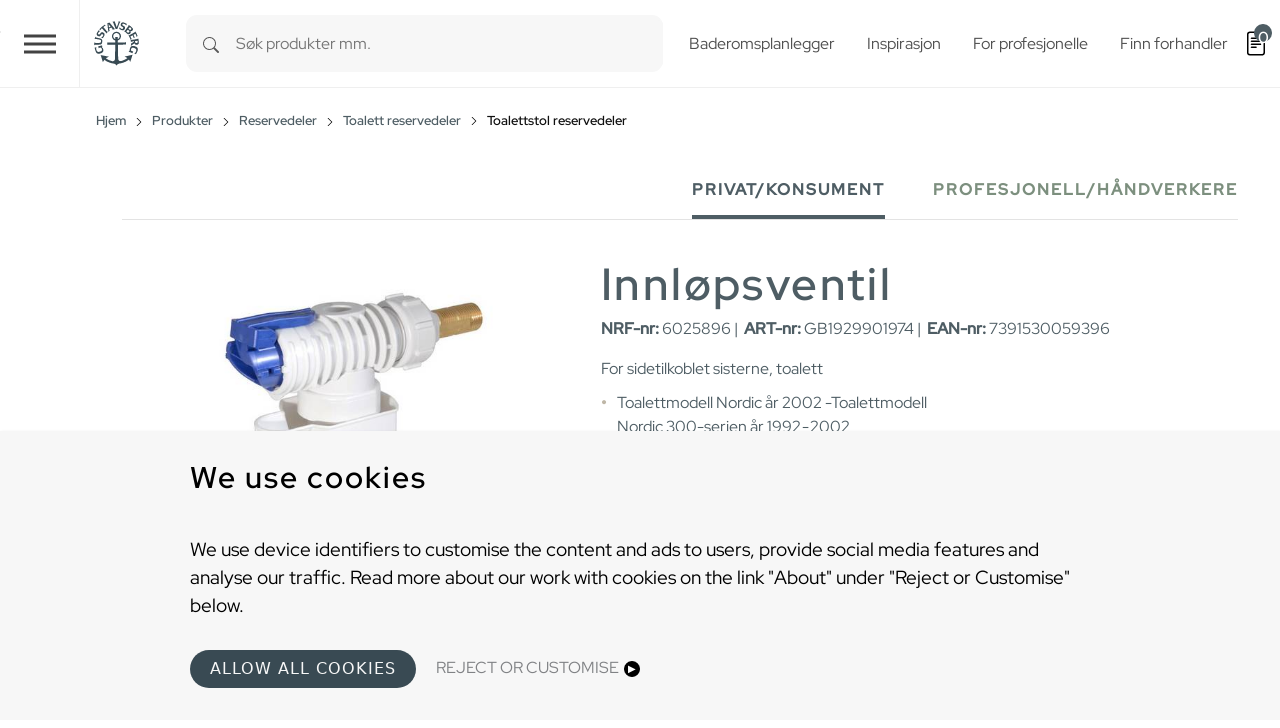

--- FILE ---
content_type: text/css; charset=utf-8
request_url: https://www.gustavsberg.com/typo3temp/assets/compressed/main-c7e181f24f-min.css
body_size: 45844
content:
@charset "UTF-8";:root{--t3-primary:#59dbeb;--t3-primary-hs:187,78%;--t3-primary-l:64%;--t3-secondary:#00626f;--t3-secondary-hs:187,100%;--t3-secondary-l:22%;--t3-light:#f8f9fa;--t3-light-hs:210,17%;--t3-light-l:98%;--t3-light-overlay:hsla(var(--t3-light-hs),var(--t3-light-l),0.4);--t3-dark:#343a40;--t3-dark-hs:210,10%;--t3-dark-l:23%;--t3-dark-overlay:hsla(var(--t3-dark-hs),var(--t3-dark-l),0.4);--t3-black:#1d1d1d;--t3-gray-90:#e6e6e6;--t3-gray-80:#ccc;--t3-gray-70:#b3b3b3;--t3-gray-60:#999;--t3-gray-50:grey;--t3-gray-40:#666;--t3-gray-30:#4d4d4d;--t3-gray-20:#333;--t3-gray-10:#1a1a1a;--t3-body-color:var(--t3-black);--t3-font-family-base:var(--t3-font-sans-serif);--t3-font-sans-serif:"Montserrat",system-ui,-apple-system,"Segoe UI",Roboto,"Helvetica Neue",Arial,"Noto Sans",sans-serif,"Apple Color Emoji","Segoe UI Emoji","Segoe UI Symbol","Noto Color Emoji";--t3-heading-color:var(--t3-body-color);--t3-large-heading-color:var(--t3-body-color);--t3-h1-font-size:48;--t3-h2-font-size:40;--t3-h3-font-size:32;--t3-h4-font-size:26;--t3-h5-font-size:20;--t3-h6-font-size:16;--t3-large-h1-font-size:80;--t3-large-h6-font-size:50;--t3-link-color:var(--t3-secondary);--t3-link-hover-color:hsla(var(--t3-secondary-hs),var(--t3-secondary-l),0.8);--t3-p-font-weight:300;--t3-heading-font-weight:300;--t3-large-heading-font-weight:900;--t3-caption-color:#6c757d;--t3-border-radius:0.25rem;--t3-ce-margin-5:0.3125rem;--t3-ce-margin-10:0.625rem;--t3-ce-margin-16:1rem;--t3-ce-margin-20:1.25rem;--t3-ce-margin-25:1.55rem;--t3-ce-margin-30:1.875rem;--t3-ce-margin-40:2.5rem;--t3-ce-margin-50:3.125rem;--t3-ce-margin-60:3.75rem;--t3-ce-margin-70:4.375rem;--t3-skip-link-bg:var(--t3-body-bg);--t3-scroll-to-top-color:var(--t3-body-bg);--t3-scroll-to-top-bg:var(--t3-link-color);--t3-scroll-to-top-hover-color:#9998;--t3-target-blank-msg-color:var(--t3-body-color);--t3-target-blank-msg-bg:var(--t3-body-bg)}*,:after,:before{box-sizing:border-box}@media (prefers-reduced-motion:no-preference){:root{scroll-behavior:smooth}}body{-webkit-text-size-adjust:100%;-webkit-tap-highlight-color:#fff0;background-color:#fff;color:#212529;font-family:var(--bs-font-sans-serif);font-size:1rem;font-weight:400;line-height:1.5;margin:0}hr{background-color:currentColor;border:0;color:inherit;margin:1rem 0;opacity:.25}hr:not([size]){height:1px}h1,h2,h3,h4,h5,h6{font-weight:500;line-height:1.2;margin-bottom:.5rem;margin-top:0}h1{font-size:calc(1.375rem + 1.5vw)}@media (min-width:1200px){h1{font-size:2.5rem}}h2{font-size:calc(1.325rem + .9vw)}@media (min-width:1200px){h2{font-size:2rem}}h3{font-size:calc(1.3rem + .6vw)}@media (min-width:1200px){h3{font-size:1.75rem}}h4{font-size:calc(1.275rem + .3vw)}@media (min-width:1200px){h4{font-size:1.5rem}}h5{font-size:1.25rem}h6{font-size:1rem}p{margin-bottom:1rem;margin-top:0}abbr[data-bs-original-title],abbr[title]{cursor:help;text-decoration:underline dotted;text-decoration-skip-ink:none}address{font-style:normal;line-height:inherit;margin-bottom:1rem}ol,ul{padding-left:2rem}dl,ol,ul{margin-bottom:1rem;margin-top:0}ol ol,ol ul,ul ol,ul ul{margin-bottom:0}dt{font-weight:700}dd{margin-bottom:.5rem;margin-left:0}blockquote{margin:0 0 1rem}b,strong{font-weight:bolder}small{font-size:.875em}mark{background-color:#fcf8e3;padding:.2em}sub,sup{font-size:.75em;line-height:0;position:relative;vertical-align:initial}sub{bottom:-.25em}sup{top:-.5em}a{color:#0d6efd;text-decoration:underline}a:hover{color:#0a58ca}a:not([href]):not([class]),a:not([href]):not([class]):hover{color:inherit;text-decoration:none}code,kbd,pre,samp{direction:ltr;font-family:var(--bs-font-monospace);font-size:1em;unicode-bidi:bidi-override}pre{display:block;font-size:.875em;margin-bottom:1rem;margin-top:0;overflow:auto}pre code{color:inherit;font-size:inherit;word-break:normal}code{word-wrap:break-word;color:#d63384;font-size:.875em}a>code{color:inherit}kbd{background-color:#212529;border-radius:.2rem;color:#fff;font-size:.875em;padding:.2rem .4rem}kbd kbd{font-size:1em;font-weight:700;padding:0}figure{margin:0 0 1rem}img,svg{vertical-align:middle}table{border-collapse:collapse;caption-side:bottom}caption{color:#6c757d;padding-bottom:.5rem;padding-top:.5rem;text-align:left}th{text-align:inherit;text-align:-webkit-match-parent}tbody,td,tfoot,th,thead,tr{border:0 solid;border-color:inherit}label{display:inline-block}button{border-radius:0}button:focus:not(:focus-visible){outline:0}button,input,optgroup,select,textarea{font-family:inherit;font-size:inherit;line-height:inherit;margin:0}button,select{text-transform:none}[role=button]{cursor:pointer}select{word-wrap:normal}select:disabled{opacity:1}[list]::-webkit-calendar-picker-indicator{display:none}[type=button],[type=reset],[type=submit],button{-webkit-appearance:button}[type=button]:not(:disabled),[type=reset]:not(:disabled),[type=submit]:not(:disabled),button:not(:disabled){cursor:pointer}::-moz-focus-inner{border-style:none;padding:0}textarea{resize:vertical}fieldset{border:0;margin:0;min-width:0;padding:0}legend{float:left;font-size:calc(1.275rem + .3vw);line-height:inherit;margin-bottom:.5rem;padding:0;width:100%}@media (min-width:1200px){legend{font-size:1.5rem}}legend+*{clear:left}::-webkit-datetime-edit-day-field,::-webkit-datetime-edit-fields-wrapper,::-webkit-datetime-edit-hour-field,::-webkit-datetime-edit-minute,::-webkit-datetime-edit-month-field,::-webkit-datetime-edit-text,::-webkit-datetime-edit-year-field{padding:0}::-webkit-inner-spin-button{height:auto}[type=search]{-webkit-appearance:textfield;outline-offset:-2px}::-webkit-search-decoration{-webkit-appearance:none}::-webkit-color-swatch-wrapper{padding:0}::file-selector-button{font:inherit}::-webkit-file-upload-button{-webkit-appearance:button;font:inherit}output{display:inline-block}iframe{border:0}summary{cursor:pointer;display:list-item}progress{vertical-align:initial}[hidden]{display:none!important}.container,.container-fluid,.container-lg,.container-md,.container-sm,.container-xl,.container-xxl,.container-xxxl{margin-left:auto;margin-right:auto;padding-left:var(--bs-gutter-x,.75rem);padding-right:var(--bs-gutter-x,.75rem);width:100%}@media (min-width:576px){.container,.container-sm{max-width:540px}}@media (min-width:768px){.container,.container-md,.container-sm{max-width:720px}}@media (min-width:992px){.container,.container-lg,.container-md,.container-sm{max-width:960px}}@media (min-width:1200px){.container,.container-lg,.container-md,.container-sm,.container-xl{max-width:1140px}}@media (min-width:1400px){.container,.container-lg,.container-md,.container-sm,.container-xl,.container-xxl{max-width:1320px}}@media (min-width:1700px){.container,.container-lg,.container-md,.container-sm,.container-xl,.container-xxl,.container-xxxl{max-width:1600px}}.row{--bs-gutter-x:1.5rem;--bs-gutter-y:0;display:flex;flex-wrap:wrap;margin-left:calc(var(--bs-gutter-x)/-2);margin-right:calc(var(--bs-gutter-x)/-2);margin-top:calc(var(--bs-gutter-y)*-1)}.row>*{flex-shrink:0;margin-top:var(--bs-gutter-y);max-width:100%;padding-left:calc(var(--bs-gutter-x)/2);padding-right:calc(var(--bs-gutter-x)/2);width:100%}.col{flex:1 0 0%}.row-cols-auto>*{flex:0 0 auto;width:auto}.row-cols-1>*{flex:0 0 auto;width:100%}.row-cols-2>*{flex:0 0 auto;width:50%}.row-cols-3>*{flex:0 0 auto;width:33.3333333333%}.row-cols-4>*{flex:0 0 auto;width:25%}.row-cols-5>*{flex:0 0 auto;width:20%}.row-cols-6>*{flex:0 0 auto;width:16.6666666667%}.col-auto{flex:0 0 auto;width:auto}.col-1{flex:0 0 auto;width:8.3333333333%}.col-2{flex:0 0 auto;width:16.6666666667%}.col-3{flex:0 0 auto;width:25%}.col-4{flex:0 0 auto;width:33.3333333333%}.col-5{flex:0 0 auto;width:41.6666666667%}.col-6{flex:0 0 auto;width:50%}.col-7{flex:0 0 auto;width:58.3333333333%}.col-8{flex:0 0 auto;width:66.6666666667%}.col-9{flex:0 0 auto;width:75%}.col-10{flex:0 0 auto;width:83.3333333333%}.col-11{flex:0 0 auto;width:91.6666666667%}.col-12{flex:0 0 auto;width:100%}.offset-1{margin-left:8.3333333333%}.offset-2{margin-left:16.6666666667%}.offset-3{margin-left:25%}.offset-4{margin-left:33.3333333333%}.offset-5{margin-left:41.6666666667%}.offset-6{margin-left:50%}.offset-7{margin-left:58.3333333333%}.offset-8{margin-left:66.6666666667%}.offset-9{margin-left:75%}.offset-10{margin-left:83.3333333333%}.offset-11{margin-left:91.6666666667%}.g-0,.gx-0{--bs-gutter-x:0}.g-0,.gy-0{--bs-gutter-y:0}.g-1,.gx-1{--bs-gutter-x:0.25rem}.g-1,.gy-1{--bs-gutter-y:0.25rem}.g-2,.gx-2{--bs-gutter-x:0.5rem}.g-2,.gy-2{--bs-gutter-y:0.5rem}.g-3,.gx-3{--bs-gutter-x:1rem}.g-3,.gy-3{--bs-gutter-y:1rem}.g-4,.gx-4{--bs-gutter-x:1.5rem}.g-4,.gy-4{--bs-gutter-y:1.5rem}.g-5,.gx-5{--bs-gutter-x:3rem}.g-5,.gy-5{--bs-gutter-y:3rem}@media (min-width:576px){.col-sm{flex:1 0 0%}.row-cols-sm-auto>*{flex:0 0 auto;width:auto}.row-cols-sm-1>*{flex:0 0 auto;width:100%}.row-cols-sm-2>*{flex:0 0 auto;width:50%}.row-cols-sm-3>*{flex:0 0 auto;width:33.3333333333%}.row-cols-sm-4>*{flex:0 0 auto;width:25%}.row-cols-sm-5>*{flex:0 0 auto;width:20%}.row-cols-sm-6>*{flex:0 0 auto;width:16.6666666667%}.col-sm-auto{flex:0 0 auto;width:auto}.col-sm-1{flex:0 0 auto;width:8.3333333333%}.col-sm-2{flex:0 0 auto;width:16.6666666667%}.col-sm-3{flex:0 0 auto;width:25%}.col-sm-4{flex:0 0 auto;width:33.3333333333%}.col-sm-5{flex:0 0 auto;width:41.6666666667%}.col-sm-6{flex:0 0 auto;width:50%}.col-sm-7{flex:0 0 auto;width:58.3333333333%}.col-sm-8{flex:0 0 auto;width:66.6666666667%}.col-sm-9{flex:0 0 auto;width:75%}.col-sm-10{flex:0 0 auto;width:83.3333333333%}.col-sm-11{flex:0 0 auto;width:91.6666666667%}.col-sm-12{flex:0 0 auto;width:100%}.offset-sm-0{margin-left:0}.offset-sm-1{margin-left:8.3333333333%}.offset-sm-2{margin-left:16.6666666667%}.offset-sm-3{margin-left:25%}.offset-sm-4{margin-left:33.3333333333%}.offset-sm-5{margin-left:41.6666666667%}.offset-sm-6{margin-left:50%}.offset-sm-7{margin-left:58.3333333333%}.offset-sm-8{margin-left:66.6666666667%}.offset-sm-9{margin-left:75%}.offset-sm-10{margin-left:83.3333333333%}.offset-sm-11{margin-left:91.6666666667%}.g-sm-0,.gx-sm-0{--bs-gutter-x:0}.g-sm-0,.gy-sm-0{--bs-gutter-y:0}.g-sm-1,.gx-sm-1{--bs-gutter-x:0.25rem}.g-sm-1,.gy-sm-1{--bs-gutter-y:0.25rem}.g-sm-2,.gx-sm-2{--bs-gutter-x:0.5rem}.g-sm-2,.gy-sm-2{--bs-gutter-y:0.5rem}.g-sm-3,.gx-sm-3{--bs-gutter-x:1rem}.g-sm-3,.gy-sm-3{--bs-gutter-y:1rem}.g-sm-4,.gx-sm-4{--bs-gutter-x:1.5rem}.g-sm-4,.gy-sm-4{--bs-gutter-y:1.5rem}.g-sm-5,.gx-sm-5{--bs-gutter-x:3rem}.g-sm-5,.gy-sm-5{--bs-gutter-y:3rem}}@media (min-width:768px){.col-md{flex:1 0 0%}.row-cols-md-auto>*{flex:0 0 auto;width:auto}.row-cols-md-1>*{flex:0 0 auto;width:100%}.row-cols-md-2>*{flex:0 0 auto;width:50%}.row-cols-md-3>*{flex:0 0 auto;width:33.3333333333%}.row-cols-md-4>*{flex:0 0 auto;width:25%}.row-cols-md-5>*{flex:0 0 auto;width:20%}.row-cols-md-6>*{flex:0 0 auto;width:16.6666666667%}.col-md-auto{flex:0 0 auto;width:auto}.col-md-1{flex:0 0 auto;width:8.3333333333%}.col-md-2{flex:0 0 auto;width:16.6666666667%}.col-md-3{flex:0 0 auto;width:25%}.col-md-4{flex:0 0 auto;width:33.3333333333%}.col-md-5{flex:0 0 auto;width:41.6666666667%}.col-md-6{flex:0 0 auto;width:50%}.col-md-7{flex:0 0 auto;width:58.3333333333%}.col-md-8{flex:0 0 auto;width:66.6666666667%}.col-md-9{flex:0 0 auto;width:75%}.col-md-10{flex:0 0 auto;width:83.3333333333%}.col-md-11{flex:0 0 auto;width:91.6666666667%}.col-md-12{flex:0 0 auto;width:100%}.offset-md-0{margin-left:0}.offset-md-1{margin-left:8.3333333333%}.offset-md-2{margin-left:16.6666666667%}.offset-md-3{margin-left:25%}.offset-md-4{margin-left:33.3333333333%}.offset-md-5{margin-left:41.6666666667%}.offset-md-6{margin-left:50%}.offset-md-7{margin-left:58.3333333333%}.offset-md-8{margin-left:66.6666666667%}.offset-md-9{margin-left:75%}.offset-md-10{margin-left:83.3333333333%}.offset-md-11{margin-left:91.6666666667%}.g-md-0,.gx-md-0{--bs-gutter-x:0}.g-md-0,.gy-md-0{--bs-gutter-y:0}.g-md-1,.gx-md-1{--bs-gutter-x:0.25rem}.g-md-1,.gy-md-1{--bs-gutter-y:0.25rem}.g-md-2,.gx-md-2{--bs-gutter-x:0.5rem}.g-md-2,.gy-md-2{--bs-gutter-y:0.5rem}.g-md-3,.gx-md-3{--bs-gutter-x:1rem}.g-md-3,.gy-md-3{--bs-gutter-y:1rem}.g-md-4,.gx-md-4{--bs-gutter-x:1.5rem}.g-md-4,.gy-md-4{--bs-gutter-y:1.5rem}.g-md-5,.gx-md-5{--bs-gutter-x:3rem}.g-md-5,.gy-md-5{--bs-gutter-y:3rem}}@media (min-width:992px){.col-lg{flex:1 0 0%}.row-cols-lg-auto>*{flex:0 0 auto;width:auto}.row-cols-lg-1>*{flex:0 0 auto;width:100%}.row-cols-lg-2>*{flex:0 0 auto;width:50%}.row-cols-lg-3>*{flex:0 0 auto;width:33.3333333333%}.row-cols-lg-4>*{flex:0 0 auto;width:25%}.row-cols-lg-5>*{flex:0 0 auto;width:20%}.row-cols-lg-6>*{flex:0 0 auto;width:16.6666666667%}.col-lg-auto{flex:0 0 auto;width:auto}.col-lg-1{flex:0 0 auto;width:8.3333333333%}.col-lg-2{flex:0 0 auto;width:16.6666666667%}.col-lg-3{flex:0 0 auto;width:25%}.col-lg-4{flex:0 0 auto;width:33.3333333333%}.col-lg-5{flex:0 0 auto;width:41.6666666667%}.col-lg-6{flex:0 0 auto;width:50%}.col-lg-7{flex:0 0 auto;width:58.3333333333%}.col-lg-8{flex:0 0 auto;width:66.6666666667%}.col-lg-9{flex:0 0 auto;width:75%}.col-lg-10{flex:0 0 auto;width:83.3333333333%}.col-lg-11{flex:0 0 auto;width:91.6666666667%}.col-lg-12{flex:0 0 auto;width:100%}.offset-lg-0{margin-left:0}.offset-lg-1{margin-left:8.3333333333%}.offset-lg-2{margin-left:16.6666666667%}.offset-lg-3{margin-left:25%}.offset-lg-4{margin-left:33.3333333333%}.offset-lg-5{margin-left:41.6666666667%}.offset-lg-6{margin-left:50%}.offset-lg-7{margin-left:58.3333333333%}.offset-lg-8{margin-left:66.6666666667%}.offset-lg-9{margin-left:75%}.offset-lg-10{margin-left:83.3333333333%}.offset-lg-11{margin-left:91.6666666667%}.g-lg-0,.gx-lg-0{--bs-gutter-x:0}.g-lg-0,.gy-lg-0{--bs-gutter-y:0}.g-lg-1,.gx-lg-1{--bs-gutter-x:0.25rem}.g-lg-1,.gy-lg-1{--bs-gutter-y:0.25rem}.g-lg-2,.gx-lg-2{--bs-gutter-x:0.5rem}.g-lg-2,.gy-lg-2{--bs-gutter-y:0.5rem}.g-lg-3,.gx-lg-3{--bs-gutter-x:1rem}.g-lg-3,.gy-lg-3{--bs-gutter-y:1rem}.g-lg-4,.gx-lg-4{--bs-gutter-x:1.5rem}.g-lg-4,.gy-lg-4{--bs-gutter-y:1.5rem}.g-lg-5,.gx-lg-5{--bs-gutter-x:3rem}.g-lg-5,.gy-lg-5{--bs-gutter-y:3rem}}@media (min-width:1200px){.col-xl{flex:1 0 0%}.row-cols-xl-auto>*{flex:0 0 auto;width:auto}.row-cols-xl-1>*{flex:0 0 auto;width:100%}.row-cols-xl-2>*{flex:0 0 auto;width:50%}.row-cols-xl-3>*{flex:0 0 auto;width:33.3333333333%}.row-cols-xl-4>*{flex:0 0 auto;width:25%}.row-cols-xl-5>*{flex:0 0 auto;width:20%}.row-cols-xl-6>*{flex:0 0 auto;width:16.6666666667%}.col-xl-auto{flex:0 0 auto;width:auto}.col-xl-1{flex:0 0 auto;width:8.3333333333%}.col-xl-2{flex:0 0 auto;width:16.6666666667%}.col-xl-3{flex:0 0 auto;width:25%}.col-xl-4{flex:0 0 auto;width:33.3333333333%}.col-xl-5{flex:0 0 auto;width:41.6666666667%}.col-xl-6{flex:0 0 auto;width:50%}.col-xl-7{flex:0 0 auto;width:58.3333333333%}.col-xl-8{flex:0 0 auto;width:66.6666666667%}.col-xl-9{flex:0 0 auto;width:75%}.col-xl-10{flex:0 0 auto;width:83.3333333333%}.col-xl-11{flex:0 0 auto;width:91.6666666667%}.col-xl-12{flex:0 0 auto;width:100%}.offset-xl-0{margin-left:0}.offset-xl-1{margin-left:8.3333333333%}.offset-xl-2{margin-left:16.6666666667%}.offset-xl-3{margin-left:25%}.offset-xl-4{margin-left:33.3333333333%}.offset-xl-5{margin-left:41.6666666667%}.offset-xl-6{margin-left:50%}.offset-xl-7{margin-left:58.3333333333%}.offset-xl-8{margin-left:66.6666666667%}.offset-xl-9{margin-left:75%}.offset-xl-10{margin-left:83.3333333333%}.offset-xl-11{margin-left:91.6666666667%}.g-xl-0,.gx-xl-0{--bs-gutter-x:0}.g-xl-0,.gy-xl-0{--bs-gutter-y:0}.g-xl-1,.gx-xl-1{--bs-gutter-x:0.25rem}.g-xl-1,.gy-xl-1{--bs-gutter-y:0.25rem}.g-xl-2,.gx-xl-2{--bs-gutter-x:0.5rem}.g-xl-2,.gy-xl-2{--bs-gutter-y:0.5rem}.g-xl-3,.gx-xl-3{--bs-gutter-x:1rem}.g-xl-3,.gy-xl-3{--bs-gutter-y:1rem}.g-xl-4,.gx-xl-4{--bs-gutter-x:1.5rem}.g-xl-4,.gy-xl-4{--bs-gutter-y:1.5rem}.g-xl-5,.gx-xl-5{--bs-gutter-x:3rem}.g-xl-5,.gy-xl-5{--bs-gutter-y:3rem}}@media (min-width:1400px){.col-xxl{flex:1 0 0%}.row-cols-xxl-auto>*{flex:0 0 auto;width:auto}.row-cols-xxl-1>*{flex:0 0 auto;width:100%}.row-cols-xxl-2>*{flex:0 0 auto;width:50%}.row-cols-xxl-3>*{flex:0 0 auto;width:33.3333333333%}.row-cols-xxl-4>*{flex:0 0 auto;width:25%}.row-cols-xxl-5>*{flex:0 0 auto;width:20%}.row-cols-xxl-6>*{flex:0 0 auto;width:16.6666666667%}.col-xxl-auto{flex:0 0 auto;width:auto}.col-xxl-1{flex:0 0 auto;width:8.3333333333%}.col-xxl-2{flex:0 0 auto;width:16.6666666667%}.col-xxl-3{flex:0 0 auto;width:25%}.col-xxl-4{flex:0 0 auto;width:33.3333333333%}.col-xxl-5{flex:0 0 auto;width:41.6666666667%}.col-xxl-6{flex:0 0 auto;width:50%}.col-xxl-7{flex:0 0 auto;width:58.3333333333%}.col-xxl-8{flex:0 0 auto;width:66.6666666667%}.col-xxl-9{flex:0 0 auto;width:75%}.col-xxl-10{flex:0 0 auto;width:83.3333333333%}.col-xxl-11{flex:0 0 auto;width:91.6666666667%}.col-xxl-12{flex:0 0 auto;width:100%}.offset-xxl-0{margin-left:0}.offset-xxl-1{margin-left:8.3333333333%}.offset-xxl-2{margin-left:16.6666666667%}.offset-xxl-3{margin-left:25%}.offset-xxl-4{margin-left:33.3333333333%}.offset-xxl-5{margin-left:41.6666666667%}.offset-xxl-6{margin-left:50%}.offset-xxl-7{margin-left:58.3333333333%}.offset-xxl-8{margin-left:66.6666666667%}.offset-xxl-9{margin-left:75%}.offset-xxl-10{margin-left:83.3333333333%}.offset-xxl-11{margin-left:91.6666666667%}.g-xxl-0,.gx-xxl-0{--bs-gutter-x:0}.g-xxl-0,.gy-xxl-0{--bs-gutter-y:0}.g-xxl-1,.gx-xxl-1{--bs-gutter-x:0.25rem}.g-xxl-1,.gy-xxl-1{--bs-gutter-y:0.25rem}.g-xxl-2,.gx-xxl-2{--bs-gutter-x:0.5rem}.g-xxl-2,.gy-xxl-2{--bs-gutter-y:0.5rem}.g-xxl-3,.gx-xxl-3{--bs-gutter-x:1rem}.g-xxl-3,.gy-xxl-3{--bs-gutter-y:1rem}.g-xxl-4,.gx-xxl-4{--bs-gutter-x:1.5rem}.g-xxl-4,.gy-xxl-4{--bs-gutter-y:1.5rem}.g-xxl-5,.gx-xxl-5{--bs-gutter-x:3rem}.g-xxl-5,.gy-xxl-5{--bs-gutter-y:3rem}}@media (min-width:1700px){.col-xxxl{flex:1 0 0%}.row-cols-xxxl-auto>*{flex:0 0 auto;width:auto}.row-cols-xxxl-1>*{flex:0 0 auto;width:100%}.row-cols-xxxl-2>*{flex:0 0 auto;width:50%}.row-cols-xxxl-3>*{flex:0 0 auto;width:33.3333333333%}.row-cols-xxxl-4>*{flex:0 0 auto;width:25%}.row-cols-xxxl-5>*{flex:0 0 auto;width:20%}.row-cols-xxxl-6>*{flex:0 0 auto;width:16.6666666667%}.col-xxxl-auto{flex:0 0 auto;width:auto}.col-xxxl-1{flex:0 0 auto;width:8.3333333333%}.col-xxxl-2{flex:0 0 auto;width:16.6666666667%}.col-xxxl-3{flex:0 0 auto;width:25%}.col-xxxl-4{flex:0 0 auto;width:33.3333333333%}.col-xxxl-5{flex:0 0 auto;width:41.6666666667%}.col-xxxl-6{flex:0 0 auto;width:50%}.col-xxxl-7{flex:0 0 auto;width:58.3333333333%}.col-xxxl-8{flex:0 0 auto;width:66.6666666667%}.col-xxxl-9{flex:0 0 auto;width:75%}.col-xxxl-10{flex:0 0 auto;width:83.3333333333%}.col-xxxl-11{flex:0 0 auto;width:91.6666666667%}.col-xxxl-12{flex:0 0 auto;width:100%}.offset-xxxl-0{margin-left:0}.offset-xxxl-1{margin-left:8.3333333333%}.offset-xxxl-2{margin-left:16.6666666667%}.offset-xxxl-3{margin-left:25%}.offset-xxxl-4{margin-left:33.3333333333%}.offset-xxxl-5{margin-left:41.6666666667%}.offset-xxxl-6{margin-left:50%}.offset-xxxl-7{margin-left:58.3333333333%}.offset-xxxl-8{margin-left:66.6666666667%}.offset-xxxl-9{margin-left:75%}.offset-xxxl-10{margin-left:83.3333333333%}.offset-xxxl-11{margin-left:91.6666666667%}.g-xxxl-0,.gx-xxxl-0{--bs-gutter-x:0}.g-xxxl-0,.gy-xxxl-0{--bs-gutter-y:0}.g-xxxl-1,.gx-xxxl-1{--bs-gutter-x:0.25rem}.g-xxxl-1,.gy-xxxl-1{--bs-gutter-y:0.25rem}.g-xxxl-2,.gx-xxxl-2{--bs-gutter-x:0.5rem}.g-xxxl-2,.gy-xxxl-2{--bs-gutter-y:0.5rem}.g-xxxl-3,.gx-xxxl-3{--bs-gutter-x:1rem}.g-xxxl-3,.gy-xxxl-3{--bs-gutter-y:1rem}.g-xxxl-4,.gx-xxxl-4{--bs-gutter-x:1.5rem}.g-xxxl-4,.gy-xxxl-4{--bs-gutter-y:1.5rem}.g-xxxl-5,.gx-xxxl-5{--bs-gutter-x:3rem}.g-xxxl-5,.gy-xxxl-5{--bs-gutter-y:3rem}}.clearfix:after{clear:both;content:"";display:block}.ratio{position:relative;width:100%}.ratio:before{content:"";display:block;padding-top:var(--bs-aspect-ratio)}.ratio>*{height:100%;left:0;position:absolute;top:0;width:100%}.ratio-1x1{--bs-aspect-ratio:100%}.ratio-4x3{--bs-aspect-ratio:75%}.ratio-16x9{--bs-aspect-ratio:56.25%}.ratio-21x9{--bs-aspect-ratio:42.85714%}.fixed-top{top:0}.fixed-bottom,.fixed-top{left:0;position:fixed;right:0;z-index:1030}.fixed-bottom{bottom:0}.sticky-top{position:sticky;top:0;z-index:1020}@media (min-width:576px){.sticky-sm-top{position:sticky;top:0;z-index:1020}}@media (min-width:768px){.sticky-md-top{position:sticky;top:0;z-index:1020}}@media (min-width:992px){.sticky-lg-top{position:sticky;top:0;z-index:1020}}@media (min-width:1200px){.sticky-xl-top{position:sticky;top:0;z-index:1020}}@media (min-width:1400px){.sticky-xxl-top{position:sticky;top:0;z-index:1020}}@media (min-width:1700px){.sticky-xxxl-top{position:sticky;top:0;z-index:1020}}.visually-hidden,.visually-hidden-focusable:not(:focus):not(:focus-within){clip:rect(0,0,0,0)!important;border:0!important;height:1px!important;margin:-1px!important;overflow:hidden!important;padding:0!important;position:absolute!important;white-space:nowrap!important;width:1px!important}.stretched-link:after{bottom:0;content:"";left:0;position:absolute;right:0;top:0;z-index:1}.text-truncate{overflow:hidden;text-overflow:ellipsis;white-space:nowrap}.align-baseline{vertical-align:initial!important}.align-top{vertical-align:top!important}.align-middle{vertical-align:middle!important}.align-bottom{vertical-align:bottom!important}.align-text-bottom{vertical-align:text-bottom!important}.align-text-top{vertical-align:text-top!important}.float-start{float:left!important}.float-end{float:right!important}.float-none{float:none!important}.overflow-auto{overflow:auto!important}.overflow-hidden{overflow:hidden!important}.overflow-visible{overflow:visible!important}.overflow-scroll{overflow:scroll!important}.d-inline{display:inline!important}.d-inline-block{display:inline-block!important}.d-block{display:block!important}.d-grid{display:grid!important}.d-table{display:table!important}.d-table-row{display:table-row!important}.d-table-cell{display:table-cell!important}.d-flex{display:flex!important}.d-inline-flex{display:inline-flex!important}.d-none{display:none!important}.position-static{position:static!important}.position-relative{position:relative!important}.position-absolute{position:absolute!important}.position-fixed{position:fixed!important}.position-sticky{position:sticky!important}.top-0{top:0!important}.top-50{top:50%!important}.top-100{top:100%!important}.bottom-0{bottom:0!important}.bottom-50{bottom:50%!important}.bottom-100{bottom:100%!important}.start-0{left:0!important}.start-50{left:50%!important}.start-100{left:100%!important}.end-0{right:0!important}.end-50{right:50%!important}.end-100{right:100%!important}.w-25{width:25%!important}.w-50{width:50%!important}.w-75{width:75%!important}.w-100{width:100%!important}.w-auto{width:auto!important}.mw-100{max-width:100%!important}.vw-100{width:100vw!important}.min-vw-100{min-width:100vw!important}.h-25{height:25%!important}.h-50{height:50%!important}.h-75{height:75%!important}.h-100{height:100%!important}.h-auto{height:auto!important}.mh-100{max-height:100%!important}.vh-100{height:100vh!important}.min-vh-100{min-height:100vh!important}.flex-fill{flex:1 1 auto!important}.flex-row{flex-direction:row!important}.flex-column{flex-direction:column!important}.flex-row-reverse{flex-direction:row-reverse!important}.flex-column-reverse{flex-direction:column-reverse!important}.flex-grow-0{flex-grow:0!important}.flex-grow-1{flex-grow:1!important}.flex-shrink-0{flex-shrink:0!important}.flex-shrink-1{flex-shrink:1!important}.flex-wrap{flex-wrap:wrap!important}.flex-nowrap{flex-wrap:nowrap!important}.flex-wrap-reverse{flex-wrap:wrap-reverse!important}.justify-content-start{justify-content:flex-start!important}.justify-content-end{justify-content:flex-end!important}.justify-content-center{justify-content:center!important}.justify-content-between{justify-content:space-between!important}.justify-content-around{justify-content:space-around!important}.justify-content-evenly{justify-content:space-evenly!important}.align-items-start{align-items:flex-start!important}.align-items-end{align-items:flex-end!important}.align-items-center{align-items:center!important}.align-items-baseline{align-items:baseline!important}.align-items-stretch{align-items:stretch!important}.align-content-start{align-content:flex-start!important}.align-content-end{align-content:flex-end!important}.align-content-center{align-content:center!important}.align-content-between{align-content:space-between!important}.align-content-around{align-content:space-around!important}.align-content-stretch{align-content:stretch!important}.align-self-auto{align-self:auto!important}.align-self-start{align-self:flex-start!important}.align-self-end{align-self:flex-end!important}.align-self-center{align-self:center!important}.align-self-baseline{align-self:baseline!important}.align-self-stretch{align-self:stretch!important}.order-first{order:-1!important}.order-0{order:0!important}.order-1{order:1!important}.order-2{order:2!important}.order-3{order:3!important}.order-4{order:4!important}.order-5{order:5!important}.order-last{order:6!important}.m-0{margin:0!important}.m-1{margin:.25rem!important}.m-2{margin:.5rem!important}.m-3{margin:1rem!important}.m-4{margin:1.5rem!important}.m-5{margin:3rem!important}.m-auto{margin:auto!important}.mt-0{margin-top:0!important}.mt-1{margin-top:.25rem!important}.mt-2{margin-top:.5rem!important}.mt-3{margin-top:1rem!important}.mt-4{margin-top:1.5rem!important}.mt-5{margin-top:3rem!important}.mt-auto{margin-top:auto!important}.me-0{margin-right:0!important}.me-1{margin-right:.25rem!important}.me-2{margin-right:.5rem!important}.me-3{margin-right:1rem!important}.me-4{margin-right:1.5rem!important}.me-5{margin-right:3rem!important}.me-auto{margin-right:auto!important}.mb-0{margin-bottom:0!important}.mb-1{margin-bottom:.25rem!important}.mb-2{margin-bottom:.5rem!important}.mb-3{margin-bottom:1rem!important}.mb-4{margin-bottom:1.5rem!important}.mb-5{margin-bottom:3rem!important}.mb-auto{margin-bottom:auto!important}.ms-0{margin-left:0!important}.ms-1{margin-left:.25rem!important}.ms-2{margin-left:.5rem!important}.ms-3{margin-left:1rem!important}.ms-4{margin-left:1.5rem!important}.ms-5{margin-left:3rem!important}.ms-auto{margin-left:auto!important}.m-n1{margin:-.25rem!important}.m-n2{margin:-.5rem!important}.m-n3{margin:-1rem!important}.m-n4{margin:-1.5rem!important}.m-n5{margin:-3rem!important}.mt-n1{margin-top:-.25rem!important}.mt-n2{margin-top:-.5rem!important}.mt-n3{margin-top:-1rem!important}.mt-n4{margin-top:-1.5rem!important}.mt-n5{margin-top:-3rem!important}.me-n1{margin-right:-.25rem!important}.me-n2{margin-right:-.5rem!important}.me-n3{margin-right:-1rem!important}.me-n4{margin-right:-1.5rem!important}.me-n5{margin-right:-3rem!important}.mb-n1{margin-bottom:-.25rem!important}.mb-n2{margin-bottom:-.5rem!important}.mb-n3{margin-bottom:-1rem!important}.mb-n4{margin-bottom:-1.5rem!important}.mb-n5{margin-bottom:-3rem!important}.ms-n1{margin-left:-.25rem!important}.ms-n2{margin-left:-.5rem!important}.ms-n3{margin-left:-1rem!important}.ms-n4{margin-left:-1.5rem!important}.ms-n5{margin-left:-3rem!important}.p-0{padding:0!important}.p-1{padding:.25rem!important}.p-2{padding:.5rem!important}.p-3{padding:1rem!important}.p-4{padding:1.5rem!important}.p-5{padding:3rem!important}.pt-0{padding-top:0!important}.pt-1{padding-top:.25rem!important}.pt-2{padding-top:.5rem!important}.pt-3{padding-top:1rem!important}.pt-4{padding-top:1.5rem!important}.pt-5{padding-top:3rem!important}.pe-0{padding-right:0!important}.pe-1{padding-right:.25rem!important}.pe-2{padding-right:.5rem!important}.pe-3{padding-right:1rem!important}.pe-4{padding-right:1.5rem!important}.pe-5{padding-right:3rem!important}.pb-0{padding-bottom:0!important}.pb-1{padding-bottom:.25rem!important}.pb-2{padding-bottom:.5rem!important}.pb-3{padding-bottom:1rem!important}.pb-4{padding-bottom:1.5rem!important}.pb-5{padding-bottom:3rem!important}.ps-0{padding-left:0!important}.ps-1{padding-left:.25rem!important}.ps-2{padding-left:.5rem!important}.ps-3{padding-left:1rem!important}.ps-4{padding-left:1.5rem!important}.ps-5{padding-left:3rem!important}.text-start{text-align:left!important}.text-end{text-align:right!important}.text-center{text-align:center!important}.user-select-all{user-select:all!important}.user-select-auto{user-select:auto!important}.user-select-none{user-select:none!important}.pe-none{pointer-events:none!important}.pe-auto{pointer-events:auto!important}.visible{visibility:visible!important}.invisible{visibility:hidden!important}@media (min-width:576px){.float-sm-start{float:left!important}.float-sm-end{float:right!important}.float-sm-none{float:none!important}.d-sm-inline{display:inline!important}.d-sm-inline-block{display:inline-block!important}.d-sm-block{display:block!important}.d-sm-grid{display:grid!important}.d-sm-table{display:table!important}.d-sm-table-row{display:table-row!important}.d-sm-table-cell{display:table-cell!important}.d-sm-flex{display:flex!important}.d-sm-inline-flex{display:inline-flex!important}.d-sm-none{display:none!important}.flex-sm-fill{flex:1 1 auto!important}.flex-sm-row{flex-direction:row!important}.flex-sm-column{flex-direction:column!important}.flex-sm-row-reverse{flex-direction:row-reverse!important}.flex-sm-column-reverse{flex-direction:column-reverse!important}.flex-sm-grow-0{flex-grow:0!important}.flex-sm-grow-1{flex-grow:1!important}.flex-sm-shrink-0{flex-shrink:0!important}.flex-sm-shrink-1{flex-shrink:1!important}.flex-sm-wrap{flex-wrap:wrap!important}.flex-sm-nowrap{flex-wrap:nowrap!important}.flex-sm-wrap-reverse{flex-wrap:wrap-reverse!important}.justify-content-sm-start{justify-content:flex-start!important}.justify-content-sm-end{justify-content:flex-end!important}.justify-content-sm-center{justify-content:center!important}.justify-content-sm-between{justify-content:space-between!important}.justify-content-sm-around{justify-content:space-around!important}.justify-content-sm-evenly{justify-content:space-evenly!important}.align-items-sm-start{align-items:flex-start!important}.align-items-sm-end{align-items:flex-end!important}.align-items-sm-center{align-items:center!important}.align-items-sm-baseline{align-items:baseline!important}.align-items-sm-stretch{align-items:stretch!important}.align-content-sm-start{align-content:flex-start!important}.align-content-sm-end{align-content:flex-end!important}.align-content-sm-center{align-content:center!important}.align-content-sm-between{align-content:space-between!important}.align-content-sm-around{align-content:space-around!important}.align-content-sm-stretch{align-content:stretch!important}.align-self-sm-auto{align-self:auto!important}.align-self-sm-start{align-self:flex-start!important}.align-self-sm-end{align-self:flex-end!important}.align-self-sm-center{align-self:center!important}.align-self-sm-baseline{align-self:baseline!important}.align-self-sm-stretch{align-self:stretch!important}.order-sm-first{order:-1!important}.order-sm-0{order:0!important}.order-sm-1{order:1!important}.order-sm-2{order:2!important}.order-sm-3{order:3!important}.order-sm-4{order:4!important}.order-sm-5{order:5!important}.order-sm-last{order:6!important}.m-sm-0{margin:0!important}.m-sm-1{margin:.25rem!important}.m-sm-2{margin:.5rem!important}.m-sm-3{margin:1rem!important}.m-sm-4{margin:1.5rem!important}.m-sm-5{margin:3rem!important}.m-sm-auto{margin:auto!important}.mt-sm-0{margin-top:0!important}.mt-sm-1{margin-top:.25rem!important}.mt-sm-2{margin-top:.5rem!important}.mt-sm-3{margin-top:1rem!important}.mt-sm-4{margin-top:1.5rem!important}.mt-sm-5{margin-top:3rem!important}.mt-sm-auto{margin-top:auto!important}.me-sm-0{margin-right:0!important}.me-sm-1{margin-right:.25rem!important}.me-sm-2{margin-right:.5rem!important}.me-sm-3{margin-right:1rem!important}.me-sm-4{margin-right:1.5rem!important}.me-sm-5{margin-right:3rem!important}.me-sm-auto{margin-right:auto!important}.mb-sm-0{margin-bottom:0!important}.mb-sm-1{margin-bottom:.25rem!important}.mb-sm-2{margin-bottom:.5rem!important}.mb-sm-3{margin-bottom:1rem!important}.mb-sm-4{margin-bottom:1.5rem!important}.mb-sm-5{margin-bottom:3rem!important}.mb-sm-auto{margin-bottom:auto!important}.ms-sm-0{margin-left:0!important}.ms-sm-1{margin-left:.25rem!important}.ms-sm-2{margin-left:.5rem!important}.ms-sm-3{margin-left:1rem!important}.ms-sm-4{margin-left:1.5rem!important}.ms-sm-5{margin-left:3rem!important}.ms-sm-auto{margin-left:auto!important}.m-sm-n1{margin:-.25rem!important}.m-sm-n2{margin:-.5rem!important}.m-sm-n3{margin:-1rem!important}.m-sm-n4{margin:-1.5rem!important}.m-sm-n5{margin:-3rem!important}.mt-sm-n1{margin-top:-.25rem!important}.mt-sm-n2{margin-top:-.5rem!important}.mt-sm-n3{margin-top:-1rem!important}.mt-sm-n4{margin-top:-1.5rem!important}.mt-sm-n5{margin-top:-3rem!important}.me-sm-n1{margin-right:-.25rem!important}.me-sm-n2{margin-right:-.5rem!important}.me-sm-n3{margin-right:-1rem!important}.me-sm-n4{margin-right:-1.5rem!important}.me-sm-n5{margin-right:-3rem!important}.mb-sm-n1{margin-bottom:-.25rem!important}.mb-sm-n2{margin-bottom:-.5rem!important}.mb-sm-n3{margin-bottom:-1rem!important}.mb-sm-n4{margin-bottom:-1.5rem!important}.mb-sm-n5{margin-bottom:-3rem!important}.ms-sm-n1{margin-left:-.25rem!important}.ms-sm-n2{margin-left:-.5rem!important}.ms-sm-n3{margin-left:-1rem!important}.ms-sm-n4{margin-left:-1.5rem!important}.ms-sm-n5{margin-left:-3rem!important}.p-sm-0{padding:0!important}.p-sm-1{padding:.25rem!important}.p-sm-2{padding:.5rem!important}.p-sm-3{padding:1rem!important}.p-sm-4{padding:1.5rem!important}.p-sm-5{padding:3rem!important}.pt-sm-0{padding-top:0!important}.pt-sm-1{padding-top:.25rem!important}.pt-sm-2{padding-top:.5rem!important}.pt-sm-3{padding-top:1rem!important}.pt-sm-4{padding-top:1.5rem!important}.pt-sm-5{padding-top:3rem!important}.pe-sm-0{padding-right:0!important}.pe-sm-1{padding-right:.25rem!important}.pe-sm-2{padding-right:.5rem!important}.pe-sm-3{padding-right:1rem!important}.pe-sm-4{padding-right:1.5rem!important}.pe-sm-5{padding-right:3rem!important}.pb-sm-0{padding-bottom:0!important}.pb-sm-1{padding-bottom:.25rem!important}.pb-sm-2{padding-bottom:.5rem!important}.pb-sm-3{padding-bottom:1rem!important}.pb-sm-4{padding-bottom:1.5rem!important}.pb-sm-5{padding-bottom:3rem!important}.ps-sm-0{padding-left:0!important}.ps-sm-1{padding-left:.25rem!important}.ps-sm-2{padding-left:.5rem!important}.ps-sm-3{padding-left:1rem!important}.ps-sm-4{padding-left:1.5rem!important}.ps-sm-5{padding-left:3rem!important}.text-sm-start{text-align:left!important}.text-sm-end{text-align:right!important}.text-sm-center{text-align:center!important}}@media (min-width:768px){.float-md-start{float:left!important}.float-md-end{float:right!important}.float-md-none{float:none!important}.d-md-inline{display:inline!important}.d-md-inline-block{display:inline-block!important}.d-md-block{display:block!important}.d-md-grid{display:grid!important}.d-md-table{display:table!important}.d-md-table-row{display:table-row!important}.d-md-table-cell{display:table-cell!important}.d-md-flex{display:flex!important}.d-md-inline-flex{display:inline-flex!important}.d-md-none{display:none!important}.flex-md-fill{flex:1 1 auto!important}.flex-md-row{flex-direction:row!important}.flex-md-column{flex-direction:column!important}.flex-md-row-reverse{flex-direction:row-reverse!important}.flex-md-column-reverse{flex-direction:column-reverse!important}.flex-md-grow-0{flex-grow:0!important}.flex-md-grow-1{flex-grow:1!important}.flex-md-shrink-0{flex-shrink:0!important}.flex-md-shrink-1{flex-shrink:1!important}.flex-md-wrap{flex-wrap:wrap!important}.flex-md-nowrap{flex-wrap:nowrap!important}.flex-md-wrap-reverse{flex-wrap:wrap-reverse!important}.justify-content-md-start{justify-content:flex-start!important}.justify-content-md-end{justify-content:flex-end!important}.justify-content-md-center{justify-content:center!important}.justify-content-md-between{justify-content:space-between!important}.justify-content-md-around{justify-content:space-around!important}.justify-content-md-evenly{justify-content:space-evenly!important}.align-items-md-start{align-items:flex-start!important}.align-items-md-end{align-items:flex-end!important}.align-items-md-center{align-items:center!important}.align-items-md-baseline{align-items:baseline!important}.align-items-md-stretch{align-items:stretch!important}.align-content-md-start{align-content:flex-start!important}.align-content-md-end{align-content:flex-end!important}.align-content-md-center{align-content:center!important}.align-content-md-between{align-content:space-between!important}.align-content-md-around{align-content:space-around!important}.align-content-md-stretch{align-content:stretch!important}.align-self-md-auto{align-self:auto!important}.align-self-md-start{align-self:flex-start!important}.align-self-md-end{align-self:flex-end!important}.align-self-md-center{align-self:center!important}.align-self-md-baseline{align-self:baseline!important}.align-self-md-stretch{align-self:stretch!important}.order-md-first{order:-1!important}.order-md-0{order:0!important}.order-md-1{order:1!important}.order-md-2{order:2!important}.order-md-3{order:3!important}.order-md-4{order:4!important}.order-md-5{order:5!important}.order-md-last{order:6!important}.m-md-0{margin:0!important}.m-md-1{margin:.25rem!important}.m-md-2{margin:.5rem!important}.m-md-3{margin:1rem!important}.m-md-4{margin:1.5rem!important}.m-md-5{margin:3rem!important}.m-md-auto{margin:auto!important}.mt-md-0{margin-top:0!important}.mt-md-1{margin-top:.25rem!important}.mt-md-2{margin-top:.5rem!important}.mt-md-3{margin-top:1rem!important}.mt-md-4{margin-top:1.5rem!important}.mt-md-5{margin-top:3rem!important}.mt-md-auto{margin-top:auto!important}.me-md-0{margin-right:0!important}.me-md-1{margin-right:.25rem!important}.me-md-2{margin-right:.5rem!important}.me-md-3{margin-right:1rem!important}.me-md-4{margin-right:1.5rem!important}.me-md-5{margin-right:3rem!important}.me-md-auto{margin-right:auto!important}.mb-md-0{margin-bottom:0!important}.mb-md-1{margin-bottom:.25rem!important}.mb-md-2{margin-bottom:.5rem!important}.mb-md-3{margin-bottom:1rem!important}.mb-md-4{margin-bottom:1.5rem!important}.mb-md-5{margin-bottom:3rem!important}.mb-md-auto{margin-bottom:auto!important}.ms-md-0{margin-left:0!important}.ms-md-1{margin-left:.25rem!important}.ms-md-2{margin-left:.5rem!important}.ms-md-3{margin-left:1rem!important}.ms-md-4{margin-left:1.5rem!important}.ms-md-5{margin-left:3rem!important}.ms-md-auto{margin-left:auto!important}.m-md-n1{margin:-.25rem!important}.m-md-n2{margin:-.5rem!important}.m-md-n3{margin:-1rem!important}.m-md-n4{margin:-1.5rem!important}.m-md-n5{margin:-3rem!important}.mt-md-n1{margin-top:-.25rem!important}.mt-md-n2{margin-top:-.5rem!important}.mt-md-n3{margin-top:-1rem!important}.mt-md-n4{margin-top:-1.5rem!important}.mt-md-n5{margin-top:-3rem!important}.me-md-n1{margin-right:-.25rem!important}.me-md-n2{margin-right:-.5rem!important}.me-md-n3{margin-right:-1rem!important}.me-md-n4{margin-right:-1.5rem!important}.me-md-n5{margin-right:-3rem!important}.mb-md-n1{margin-bottom:-.25rem!important}.mb-md-n2{margin-bottom:-.5rem!important}.mb-md-n3{margin-bottom:-1rem!important}.mb-md-n4{margin-bottom:-1.5rem!important}.mb-md-n5{margin-bottom:-3rem!important}.ms-md-n1{margin-left:-.25rem!important}.ms-md-n2{margin-left:-.5rem!important}.ms-md-n3{margin-left:-1rem!important}.ms-md-n4{margin-left:-1.5rem!important}.ms-md-n5{margin-left:-3rem!important}.p-md-0{padding:0!important}.p-md-1{padding:.25rem!important}.p-md-2{padding:.5rem!important}.p-md-3{padding:1rem!important}.p-md-4{padding:1.5rem!important}.p-md-5{padding:3rem!important}.pt-md-0{padding-top:0!important}.pt-md-1{padding-top:.25rem!important}.pt-md-2{padding-top:.5rem!important}.pt-md-3{padding-top:1rem!important}.pt-md-4{padding-top:1.5rem!important}.pt-md-5{padding-top:3rem!important}.pe-md-0{padding-right:0!important}.pe-md-1{padding-right:.25rem!important}.pe-md-2{padding-right:.5rem!important}.pe-md-3{padding-right:1rem!important}.pe-md-4{padding-right:1.5rem!important}.pe-md-5{padding-right:3rem!important}.pb-md-0{padding-bottom:0!important}.pb-md-1{padding-bottom:.25rem!important}.pb-md-2{padding-bottom:.5rem!important}.pb-md-3{padding-bottom:1rem!important}.pb-md-4{padding-bottom:1.5rem!important}.pb-md-5{padding-bottom:3rem!important}.ps-md-0{padding-left:0!important}.ps-md-1{padding-left:.25rem!important}.ps-md-2{padding-left:.5rem!important}.ps-md-3{padding-left:1rem!important}.ps-md-4{padding-left:1.5rem!important}.ps-md-5{padding-left:3rem!important}.text-md-start{text-align:left!important}.text-md-end{text-align:right!important}.text-md-center{text-align:center!important}}@media (min-width:992px){.float-lg-start{float:left!important}.float-lg-end{float:right!important}.float-lg-none{float:none!important}.d-lg-inline{display:inline!important}.d-lg-inline-block{display:inline-block!important}.d-lg-block{display:block!important}.d-lg-grid{display:grid!important}.d-lg-table{display:table!important}.d-lg-table-row{display:table-row!important}.d-lg-table-cell{display:table-cell!important}.d-lg-flex{display:flex!important}.d-lg-inline-flex{display:inline-flex!important}.d-lg-none{display:none!important}.flex-lg-fill{flex:1 1 auto!important}.flex-lg-row{flex-direction:row!important}.flex-lg-column{flex-direction:column!important}.flex-lg-row-reverse{flex-direction:row-reverse!important}.flex-lg-column-reverse{flex-direction:column-reverse!important}.flex-lg-grow-0{flex-grow:0!important}.flex-lg-grow-1{flex-grow:1!important}.flex-lg-shrink-0{flex-shrink:0!important}.flex-lg-shrink-1{flex-shrink:1!important}.flex-lg-wrap{flex-wrap:wrap!important}.flex-lg-nowrap{flex-wrap:nowrap!important}.flex-lg-wrap-reverse{flex-wrap:wrap-reverse!important}.justify-content-lg-start{justify-content:flex-start!important}.justify-content-lg-end{justify-content:flex-end!important}.justify-content-lg-center{justify-content:center!important}.justify-content-lg-between{justify-content:space-between!important}.justify-content-lg-around{justify-content:space-around!important}.justify-content-lg-evenly{justify-content:space-evenly!important}.align-items-lg-start{align-items:flex-start!important}.align-items-lg-end{align-items:flex-end!important}.align-items-lg-center{align-items:center!important}.align-items-lg-baseline{align-items:baseline!important}.align-items-lg-stretch{align-items:stretch!important}.align-content-lg-start{align-content:flex-start!important}.align-content-lg-end{align-content:flex-end!important}.align-content-lg-center{align-content:center!important}.align-content-lg-between{align-content:space-between!important}.align-content-lg-around{align-content:space-around!important}.align-content-lg-stretch{align-content:stretch!important}.align-self-lg-auto{align-self:auto!important}.align-self-lg-start{align-self:flex-start!important}.align-self-lg-end{align-self:flex-end!important}.align-self-lg-center{align-self:center!important}.align-self-lg-baseline{align-self:baseline!important}.align-self-lg-stretch{align-self:stretch!important}.order-lg-first{order:-1!important}.order-lg-0{order:0!important}.order-lg-1{order:1!important}.order-lg-2{order:2!important}.order-lg-3{order:3!important}.order-lg-4{order:4!important}.order-lg-5{order:5!important}.order-lg-last{order:6!important}.m-lg-0{margin:0!important}.m-lg-1{margin:.25rem!important}.m-lg-2{margin:.5rem!important}.m-lg-3{margin:1rem!important}.m-lg-4{margin:1.5rem!important}.m-lg-5{margin:3rem!important}.m-lg-auto{margin:auto!important}.mt-lg-0{margin-top:0!important}.mt-lg-1{margin-top:.25rem!important}.mt-lg-2{margin-top:.5rem!important}.mt-lg-3{margin-top:1rem!important}.mt-lg-4{margin-top:1.5rem!important}.mt-lg-5{margin-top:3rem!important}.mt-lg-auto{margin-top:auto!important}.me-lg-0{margin-right:0!important}.me-lg-1{margin-right:.25rem!important}.me-lg-2{margin-right:.5rem!important}.me-lg-3{margin-right:1rem!important}.me-lg-4{margin-right:1.5rem!important}.me-lg-5{margin-right:3rem!important}.me-lg-auto{margin-right:auto!important}.mb-lg-0{margin-bottom:0!important}.mb-lg-1{margin-bottom:.25rem!important}.mb-lg-2{margin-bottom:.5rem!important}.mb-lg-3{margin-bottom:1rem!important}.mb-lg-4{margin-bottom:1.5rem!important}.mb-lg-5{margin-bottom:3rem!important}.mb-lg-auto{margin-bottom:auto!important}.ms-lg-0{margin-left:0!important}.ms-lg-1{margin-left:.25rem!important}.ms-lg-2{margin-left:.5rem!important}.ms-lg-3{margin-left:1rem!important}.ms-lg-4{margin-left:1.5rem!important}.ms-lg-5{margin-left:3rem!important}.ms-lg-auto{margin-left:auto!important}.m-lg-n1{margin:-.25rem!important}.m-lg-n2{margin:-.5rem!important}.m-lg-n3{margin:-1rem!important}.m-lg-n4{margin:-1.5rem!important}.m-lg-n5{margin:-3rem!important}.mt-lg-n1{margin-top:-.25rem!important}.mt-lg-n2{margin-top:-.5rem!important}.mt-lg-n3{margin-top:-1rem!important}.mt-lg-n4{margin-top:-1.5rem!important}.mt-lg-n5{margin-top:-3rem!important}.me-lg-n1{margin-right:-.25rem!important}.me-lg-n2{margin-right:-.5rem!important}.me-lg-n3{margin-right:-1rem!important}.me-lg-n4{margin-right:-1.5rem!important}.me-lg-n5{margin-right:-3rem!important}.mb-lg-n1{margin-bottom:-.25rem!important}.mb-lg-n2{margin-bottom:-.5rem!important}.mb-lg-n3{margin-bottom:-1rem!important}.mb-lg-n4{margin-bottom:-1.5rem!important}.mb-lg-n5{margin-bottom:-3rem!important}.ms-lg-n1{margin-left:-.25rem!important}.ms-lg-n2{margin-left:-.5rem!important}.ms-lg-n3{margin-left:-1rem!important}.ms-lg-n4{margin-left:-1.5rem!important}.ms-lg-n5{margin-left:-3rem!important}.p-lg-0{padding:0!important}.p-lg-1{padding:.25rem!important}.p-lg-2{padding:.5rem!important}.p-lg-3{padding:1rem!important}.p-lg-4{padding:1.5rem!important}.p-lg-5{padding:3rem!important}.pt-lg-0{padding-top:0!important}.pt-lg-1{padding-top:.25rem!important}.pt-lg-2{padding-top:.5rem!important}.pt-lg-3{padding-top:1rem!important}.pt-lg-4{padding-top:1.5rem!important}.pt-lg-5{padding-top:3rem!important}.pe-lg-0{padding-right:0!important}.pe-lg-1{padding-right:.25rem!important}.pe-lg-2{padding-right:.5rem!important}.pe-lg-3{padding-right:1rem!important}.pe-lg-4{padding-right:1.5rem!important}.pe-lg-5{padding-right:3rem!important}.pb-lg-0{padding-bottom:0!important}.pb-lg-1{padding-bottom:.25rem!important}.pb-lg-2{padding-bottom:.5rem!important}.pb-lg-3{padding-bottom:1rem!important}.pb-lg-4{padding-bottom:1.5rem!important}.pb-lg-5{padding-bottom:3rem!important}.ps-lg-0{padding-left:0!important}.ps-lg-1{padding-left:.25rem!important}.ps-lg-2{padding-left:.5rem!important}.ps-lg-3{padding-left:1rem!important}.ps-lg-4{padding-left:1.5rem!important}.ps-lg-5{padding-left:3rem!important}.text-lg-start{text-align:left!important}.text-lg-end{text-align:right!important}.text-lg-center{text-align:center!important}}@media (min-width:1200px){.float-xl-start{float:left!important}.float-xl-end{float:right!important}.float-xl-none{float:none!important}.d-xl-inline{display:inline!important}.d-xl-inline-block{display:inline-block!important}.d-xl-block{display:block!important}.d-xl-grid{display:grid!important}.d-xl-table{display:table!important}.d-xl-table-row{display:table-row!important}.d-xl-table-cell{display:table-cell!important}.d-xl-flex{display:flex!important}.d-xl-inline-flex{display:inline-flex!important}.d-xl-none{display:none!important}.flex-xl-fill{flex:1 1 auto!important}.flex-xl-row{flex-direction:row!important}.flex-xl-column{flex-direction:column!important}.flex-xl-row-reverse{flex-direction:row-reverse!important}.flex-xl-column-reverse{flex-direction:column-reverse!important}.flex-xl-grow-0{flex-grow:0!important}.flex-xl-grow-1{flex-grow:1!important}.flex-xl-shrink-0{flex-shrink:0!important}.flex-xl-shrink-1{flex-shrink:1!important}.flex-xl-wrap{flex-wrap:wrap!important}.flex-xl-nowrap{flex-wrap:nowrap!important}.flex-xl-wrap-reverse{flex-wrap:wrap-reverse!important}.justify-content-xl-start{justify-content:flex-start!important}.justify-content-xl-end{justify-content:flex-end!important}.justify-content-xl-center{justify-content:center!important}.justify-content-xl-between{justify-content:space-between!important}.justify-content-xl-around{justify-content:space-around!important}.justify-content-xl-evenly{justify-content:space-evenly!important}.align-items-xl-start{align-items:flex-start!important}.align-items-xl-end{align-items:flex-end!important}.align-items-xl-center{align-items:center!important}.align-items-xl-baseline{align-items:baseline!important}.align-items-xl-stretch{align-items:stretch!important}.align-content-xl-start{align-content:flex-start!important}.align-content-xl-end{align-content:flex-end!important}.align-content-xl-center{align-content:center!important}.align-content-xl-between{align-content:space-between!important}.align-content-xl-around{align-content:space-around!important}.align-content-xl-stretch{align-content:stretch!important}.align-self-xl-auto{align-self:auto!important}.align-self-xl-start{align-self:flex-start!important}.align-self-xl-end{align-self:flex-end!important}.align-self-xl-center{align-self:center!important}.align-self-xl-baseline{align-self:baseline!important}.align-self-xl-stretch{align-self:stretch!important}.order-xl-first{order:-1!important}.order-xl-0{order:0!important}.order-xl-1{order:1!important}.order-xl-2{order:2!important}.order-xl-3{order:3!important}.order-xl-4{order:4!important}.order-xl-5{order:5!important}.order-xl-last{order:6!important}.m-xl-0{margin:0!important}.m-xl-1{margin:.25rem!important}.m-xl-2{margin:.5rem!important}.m-xl-3{margin:1rem!important}.m-xl-4{margin:1.5rem!important}.m-xl-5{margin:3rem!important}.m-xl-auto{margin:auto!important}.mt-xl-0{margin-top:0!important}.mt-xl-1{margin-top:.25rem!important}.mt-xl-2{margin-top:.5rem!important}.mt-xl-3{margin-top:1rem!important}.mt-xl-4{margin-top:1.5rem!important}.mt-xl-5{margin-top:3rem!important}.mt-xl-auto{margin-top:auto!important}.me-xl-0{margin-right:0!important}.me-xl-1{margin-right:.25rem!important}.me-xl-2{margin-right:.5rem!important}.me-xl-3{margin-right:1rem!important}.me-xl-4{margin-right:1.5rem!important}.me-xl-5{margin-right:3rem!important}.me-xl-auto{margin-right:auto!important}.mb-xl-0{margin-bottom:0!important}.mb-xl-1{margin-bottom:.25rem!important}.mb-xl-2{margin-bottom:.5rem!important}.mb-xl-3{margin-bottom:1rem!important}.mb-xl-4{margin-bottom:1.5rem!important}.mb-xl-5{margin-bottom:3rem!important}.mb-xl-auto{margin-bottom:auto!important}.ms-xl-0{margin-left:0!important}.ms-xl-1{margin-left:.25rem!important}.ms-xl-2{margin-left:.5rem!important}.ms-xl-3{margin-left:1rem!important}.ms-xl-4{margin-left:1.5rem!important}.ms-xl-5{margin-left:3rem!important}.ms-xl-auto{margin-left:auto!important}.m-xl-n1{margin:-.25rem!important}.m-xl-n2{margin:-.5rem!important}.m-xl-n3{margin:-1rem!important}.m-xl-n4{margin:-1.5rem!important}.m-xl-n5{margin:-3rem!important}.mt-xl-n1{margin-top:-.25rem!important}.mt-xl-n2{margin-top:-.5rem!important}.mt-xl-n3{margin-top:-1rem!important}.mt-xl-n4{margin-top:-1.5rem!important}.mt-xl-n5{margin-top:-3rem!important}.me-xl-n1{margin-right:-.25rem!important}.me-xl-n2{margin-right:-.5rem!important}.me-xl-n3{margin-right:-1rem!important}.me-xl-n4{margin-right:-1.5rem!important}.me-xl-n5{margin-right:-3rem!important}.mb-xl-n1{margin-bottom:-.25rem!important}.mb-xl-n2{margin-bottom:-.5rem!important}.mb-xl-n3{margin-bottom:-1rem!important}.mb-xl-n4{margin-bottom:-1.5rem!important}.mb-xl-n5{margin-bottom:-3rem!important}.ms-xl-n1{margin-left:-.25rem!important}.ms-xl-n2{margin-left:-.5rem!important}.ms-xl-n3{margin-left:-1rem!important}.ms-xl-n4{margin-left:-1.5rem!important}.ms-xl-n5{margin-left:-3rem!important}.p-xl-0{padding:0!important}.p-xl-1{padding:.25rem!important}.p-xl-2{padding:.5rem!important}.p-xl-3{padding:1rem!important}.p-xl-4{padding:1.5rem!important}.p-xl-5{padding:3rem!important}.pt-xl-0{padding-top:0!important}.pt-xl-1{padding-top:.25rem!important}.pt-xl-2{padding-top:.5rem!important}.pt-xl-3{padding-top:1rem!important}.pt-xl-4{padding-top:1.5rem!important}.pt-xl-5{padding-top:3rem!important}.pe-xl-0{padding-right:0!important}.pe-xl-1{padding-right:.25rem!important}.pe-xl-2{padding-right:.5rem!important}.pe-xl-3{padding-right:1rem!important}.pe-xl-4{padding-right:1.5rem!important}.pe-xl-5{padding-right:3rem!important}.pb-xl-0{padding-bottom:0!important}.pb-xl-1{padding-bottom:.25rem!important}.pb-xl-2{padding-bottom:.5rem!important}.pb-xl-3{padding-bottom:1rem!important}.pb-xl-4{padding-bottom:1.5rem!important}.pb-xl-5{padding-bottom:3rem!important}.ps-xl-0{padding-left:0!important}.ps-xl-1{padding-left:.25rem!important}.ps-xl-2{padding-left:.5rem!important}.ps-xl-3{padding-left:1rem!important}.ps-xl-4{padding-left:1.5rem!important}.ps-xl-5{padding-left:3rem!important}.text-xl-start{text-align:left!important}.text-xl-end{text-align:right!important}.text-xl-center{text-align:center!important}}@media (min-width:1400px){.float-xxl-start{float:left!important}.float-xxl-end{float:right!important}.float-xxl-none{float:none!important}.d-xxl-inline{display:inline!important}.d-xxl-inline-block{display:inline-block!important}.d-xxl-block{display:block!important}.d-xxl-grid{display:grid!important}.d-xxl-table{display:table!important}.d-xxl-table-row{display:table-row!important}.d-xxl-table-cell{display:table-cell!important}.d-xxl-flex{display:flex!important}.d-xxl-inline-flex{display:inline-flex!important}.d-xxl-none{display:none!important}.flex-xxl-fill{flex:1 1 auto!important}.flex-xxl-row{flex-direction:row!important}.flex-xxl-column{flex-direction:column!important}.flex-xxl-row-reverse{flex-direction:row-reverse!important}.flex-xxl-column-reverse{flex-direction:column-reverse!important}.flex-xxl-grow-0{flex-grow:0!important}.flex-xxl-grow-1{flex-grow:1!important}.flex-xxl-shrink-0{flex-shrink:0!important}.flex-xxl-shrink-1{flex-shrink:1!important}.flex-xxl-wrap{flex-wrap:wrap!important}.flex-xxl-nowrap{flex-wrap:nowrap!important}.flex-xxl-wrap-reverse{flex-wrap:wrap-reverse!important}.justify-content-xxl-start{justify-content:flex-start!important}.justify-content-xxl-end{justify-content:flex-end!important}.justify-content-xxl-center{justify-content:center!important}.justify-content-xxl-between{justify-content:space-between!important}.justify-content-xxl-around{justify-content:space-around!important}.justify-content-xxl-evenly{justify-content:space-evenly!important}.align-items-xxl-start{align-items:flex-start!important}.align-items-xxl-end{align-items:flex-end!important}.align-items-xxl-center{align-items:center!important}.align-items-xxl-baseline{align-items:baseline!important}.align-items-xxl-stretch{align-items:stretch!important}.align-content-xxl-start{align-content:flex-start!important}.align-content-xxl-end{align-content:flex-end!important}.align-content-xxl-center{align-content:center!important}.align-content-xxl-between{align-content:space-between!important}.align-content-xxl-around{align-content:space-around!important}.align-content-xxl-stretch{align-content:stretch!important}.align-self-xxl-auto{align-self:auto!important}.align-self-xxl-start{align-self:flex-start!important}.align-self-xxl-end{align-self:flex-end!important}.align-self-xxl-center{align-self:center!important}.align-self-xxl-baseline{align-self:baseline!important}.align-self-xxl-stretch{align-self:stretch!important}.order-xxl-first{order:-1!important}.order-xxl-0{order:0!important}.order-xxl-1{order:1!important}.order-xxl-2{order:2!important}.order-xxl-3{order:3!important}.order-xxl-4{order:4!important}.order-xxl-5{order:5!important}.order-xxl-last{order:6!important}.m-xxl-0{margin:0!important}.m-xxl-1{margin:.25rem!important}.m-xxl-2{margin:.5rem!important}.m-xxl-3{margin:1rem!important}.m-xxl-4{margin:1.5rem!important}.m-xxl-5{margin:3rem!important}.m-xxl-auto{margin:auto!important}.mt-xxl-0{margin-top:0!important}.mt-xxl-1{margin-top:.25rem!important}.mt-xxl-2{margin-top:.5rem!important}.mt-xxl-3{margin-top:1rem!important}.mt-xxl-4{margin-top:1.5rem!important}.mt-xxl-5{margin-top:3rem!important}.mt-xxl-auto{margin-top:auto!important}.me-xxl-0{margin-right:0!important}.me-xxl-1{margin-right:.25rem!important}.me-xxl-2{margin-right:.5rem!important}.me-xxl-3{margin-right:1rem!important}.me-xxl-4{margin-right:1.5rem!important}.me-xxl-5{margin-right:3rem!important}.me-xxl-auto{margin-right:auto!important}.mb-xxl-0{margin-bottom:0!important}.mb-xxl-1{margin-bottom:.25rem!important}.mb-xxl-2{margin-bottom:.5rem!important}.mb-xxl-3{margin-bottom:1rem!important}.mb-xxl-4{margin-bottom:1.5rem!important}.mb-xxl-5{margin-bottom:3rem!important}.mb-xxl-auto{margin-bottom:auto!important}.ms-xxl-0{margin-left:0!important}.ms-xxl-1{margin-left:.25rem!important}.ms-xxl-2{margin-left:.5rem!important}.ms-xxl-3{margin-left:1rem!important}.ms-xxl-4{margin-left:1.5rem!important}.ms-xxl-5{margin-left:3rem!important}.ms-xxl-auto{margin-left:auto!important}.m-xxl-n1{margin:-.25rem!important}.m-xxl-n2{margin:-.5rem!important}.m-xxl-n3{margin:-1rem!important}.m-xxl-n4{margin:-1.5rem!important}.m-xxl-n5{margin:-3rem!important}.mt-xxl-n1{margin-top:-.25rem!important}.mt-xxl-n2{margin-top:-.5rem!important}.mt-xxl-n3{margin-top:-1rem!important}.mt-xxl-n4{margin-top:-1.5rem!important}.mt-xxl-n5{margin-top:-3rem!important}.me-xxl-n1{margin-right:-.25rem!important}.me-xxl-n2{margin-right:-.5rem!important}.me-xxl-n3{margin-right:-1rem!important}.me-xxl-n4{margin-right:-1.5rem!important}.me-xxl-n5{margin-right:-3rem!important}.mb-xxl-n1{margin-bottom:-.25rem!important}.mb-xxl-n2{margin-bottom:-.5rem!important}.mb-xxl-n3{margin-bottom:-1rem!important}.mb-xxl-n4{margin-bottom:-1.5rem!important}.mb-xxl-n5{margin-bottom:-3rem!important}.ms-xxl-n1{margin-left:-.25rem!important}.ms-xxl-n2{margin-left:-.5rem!important}.ms-xxl-n3{margin-left:-1rem!important}.ms-xxl-n4{margin-left:-1.5rem!important}.ms-xxl-n5{margin-left:-3rem!important}.p-xxl-0{padding:0!important}.p-xxl-1{padding:.25rem!important}.p-xxl-2{padding:.5rem!important}.p-xxl-3{padding:1rem!important}.p-xxl-4{padding:1.5rem!important}.p-xxl-5{padding:3rem!important}.pt-xxl-0{padding-top:0!important}.pt-xxl-1{padding-top:.25rem!important}.pt-xxl-2{padding-top:.5rem!important}.pt-xxl-3{padding-top:1rem!important}.pt-xxl-4{padding-top:1.5rem!important}.pt-xxl-5{padding-top:3rem!important}.pe-xxl-0{padding-right:0!important}.pe-xxl-1{padding-right:.25rem!important}.pe-xxl-2{padding-right:.5rem!important}.pe-xxl-3{padding-right:1rem!important}.pe-xxl-4{padding-right:1.5rem!important}.pe-xxl-5{padding-right:3rem!important}.pb-xxl-0{padding-bottom:0!important}.pb-xxl-1{padding-bottom:.25rem!important}.pb-xxl-2{padding-bottom:.5rem!important}.pb-xxl-3{padding-bottom:1rem!important}.pb-xxl-4{padding-bottom:1.5rem!important}.pb-xxl-5{padding-bottom:3rem!important}.ps-xxl-0{padding-left:0!important}.ps-xxl-1{padding-left:.25rem!important}.ps-xxl-2{padding-left:.5rem!important}.ps-xxl-3{padding-left:1rem!important}.ps-xxl-4{padding-left:1.5rem!important}.ps-xxl-5{padding-left:3rem!important}.text-xxl-start{text-align:left!important}.text-xxl-end{text-align:right!important}.text-xxl-center{text-align:center!important}}@media (min-width:1700px){.float-xxxl-start{float:left!important}.float-xxxl-end{float:right!important}.float-xxxl-none{float:none!important}.d-xxxl-inline{display:inline!important}.d-xxxl-inline-block{display:inline-block!important}.d-xxxl-block{display:block!important}.d-xxxl-grid{display:grid!important}.d-xxxl-table{display:table!important}.d-xxxl-table-row{display:table-row!important}.d-xxxl-table-cell{display:table-cell!important}.d-xxxl-flex{display:flex!important}.d-xxxl-inline-flex{display:inline-flex!important}.d-xxxl-none{display:none!important}.flex-xxxl-fill{flex:1 1 auto!important}.flex-xxxl-row{flex-direction:row!important}.flex-xxxl-column{flex-direction:column!important}.flex-xxxl-row-reverse{flex-direction:row-reverse!important}.flex-xxxl-column-reverse{flex-direction:column-reverse!important}.flex-xxxl-grow-0{flex-grow:0!important}.flex-xxxl-grow-1{flex-grow:1!important}.flex-xxxl-shrink-0{flex-shrink:0!important}.flex-xxxl-shrink-1{flex-shrink:1!important}.flex-xxxl-wrap{flex-wrap:wrap!important}.flex-xxxl-nowrap{flex-wrap:nowrap!important}.flex-xxxl-wrap-reverse{flex-wrap:wrap-reverse!important}.justify-content-xxxl-start{justify-content:flex-start!important}.justify-content-xxxl-end{justify-content:flex-end!important}.justify-content-xxxl-center{justify-content:center!important}.justify-content-xxxl-between{justify-content:space-between!important}.justify-content-xxxl-around{justify-content:space-around!important}.justify-content-xxxl-evenly{justify-content:space-evenly!important}.align-items-xxxl-start{align-items:flex-start!important}.align-items-xxxl-end{align-items:flex-end!important}.align-items-xxxl-center{align-items:center!important}.align-items-xxxl-baseline{align-items:baseline!important}.align-items-xxxl-stretch{align-items:stretch!important}.align-content-xxxl-start{align-content:flex-start!important}.align-content-xxxl-end{align-content:flex-end!important}.align-content-xxxl-center{align-content:center!important}.align-content-xxxl-between{align-content:space-between!important}.align-content-xxxl-around{align-content:space-around!important}.align-content-xxxl-stretch{align-content:stretch!important}.align-self-xxxl-auto{align-self:auto!important}.align-self-xxxl-start{align-self:flex-start!important}.align-self-xxxl-end{align-self:flex-end!important}.align-self-xxxl-center{align-self:center!important}.align-self-xxxl-baseline{align-self:baseline!important}.align-self-xxxl-stretch{align-self:stretch!important}.order-xxxl-first{order:-1!important}.order-xxxl-0{order:0!important}.order-xxxl-1{order:1!important}.order-xxxl-2{order:2!important}.order-xxxl-3{order:3!important}.order-xxxl-4{order:4!important}.order-xxxl-5{order:5!important}.order-xxxl-last{order:6!important}.m-xxxl-0{margin:0!important}.m-xxxl-1{margin:.25rem!important}.m-xxxl-2{margin:.5rem!important}.m-xxxl-3{margin:1rem!important}.m-xxxl-4{margin:1.5rem!important}.m-xxxl-5{margin:3rem!important}.m-xxxl-auto{margin:auto!important}.mt-xxxl-0{margin-top:0!important}.mt-xxxl-1{margin-top:.25rem!important}.mt-xxxl-2{margin-top:.5rem!important}.mt-xxxl-3{margin-top:1rem!important}.mt-xxxl-4{margin-top:1.5rem!important}.mt-xxxl-5{margin-top:3rem!important}.mt-xxxl-auto{margin-top:auto!important}.me-xxxl-0{margin-right:0!important}.me-xxxl-1{margin-right:.25rem!important}.me-xxxl-2{margin-right:.5rem!important}.me-xxxl-3{margin-right:1rem!important}.me-xxxl-4{margin-right:1.5rem!important}.me-xxxl-5{margin-right:3rem!important}.me-xxxl-auto{margin-right:auto!important}.mb-xxxl-0{margin-bottom:0!important}.mb-xxxl-1{margin-bottom:.25rem!important}.mb-xxxl-2{margin-bottom:.5rem!important}.mb-xxxl-3{margin-bottom:1rem!important}.mb-xxxl-4{margin-bottom:1.5rem!important}.mb-xxxl-5{margin-bottom:3rem!important}.mb-xxxl-auto{margin-bottom:auto!important}.ms-xxxl-0{margin-left:0!important}.ms-xxxl-1{margin-left:.25rem!important}.ms-xxxl-2{margin-left:.5rem!important}.ms-xxxl-3{margin-left:1rem!important}.ms-xxxl-4{margin-left:1.5rem!important}.ms-xxxl-5{margin-left:3rem!important}.ms-xxxl-auto{margin-left:auto!important}.m-xxxl-n1{margin:-.25rem!important}.m-xxxl-n2{margin:-.5rem!important}.m-xxxl-n3{margin:-1rem!important}.m-xxxl-n4{margin:-1.5rem!important}.m-xxxl-n5{margin:-3rem!important}.mt-xxxl-n1{margin-top:-.25rem!important}.mt-xxxl-n2{margin-top:-.5rem!important}.mt-xxxl-n3{margin-top:-1rem!important}.mt-xxxl-n4{margin-top:-1.5rem!important}.mt-xxxl-n5{margin-top:-3rem!important}.me-xxxl-n1{margin-right:-.25rem!important}.me-xxxl-n2{margin-right:-.5rem!important}.me-xxxl-n3{margin-right:-1rem!important}.me-xxxl-n4{margin-right:-1.5rem!important}.me-xxxl-n5{margin-right:-3rem!important}.mb-xxxl-n1{margin-bottom:-.25rem!important}.mb-xxxl-n2{margin-bottom:-.5rem!important}.mb-xxxl-n3{margin-bottom:-1rem!important}.mb-xxxl-n4{margin-bottom:-1.5rem!important}.mb-xxxl-n5{margin-bottom:-3rem!important}.ms-xxxl-n1{margin-left:-.25rem!important}.ms-xxxl-n2{margin-left:-.5rem!important}.ms-xxxl-n3{margin-left:-1rem!important}.ms-xxxl-n4{margin-left:-1.5rem!important}.ms-xxxl-n5{margin-left:-3rem!important}.p-xxxl-0{padding:0!important}.p-xxxl-1{padding:.25rem!important}.p-xxxl-2{padding:.5rem!important}.p-xxxl-3{padding:1rem!important}.p-xxxl-4{padding:1.5rem!important}.p-xxxl-5{padding:3rem!important}.pt-xxxl-0{padding-top:0!important}.pt-xxxl-1{padding-top:.25rem!important}.pt-xxxl-2{padding-top:.5rem!important}.pt-xxxl-3{padding-top:1rem!important}.pt-xxxl-4{padding-top:1.5rem!important}.pt-xxxl-5{padding-top:3rem!important}.pe-xxxl-0{padding-right:0!important}.pe-xxxl-1{padding-right:.25rem!important}.pe-xxxl-2{padding-right:.5rem!important}.pe-xxxl-3{padding-right:1rem!important}.pe-xxxl-4{padding-right:1.5rem!important}.pe-xxxl-5{padding-right:3rem!important}.pb-xxxl-0{padding-bottom:0!important}.pb-xxxl-1{padding-bottom:.25rem!important}.pb-xxxl-2{padding-bottom:.5rem!important}.pb-xxxl-3{padding-bottom:1rem!important}.pb-xxxl-4{padding-bottom:1.5rem!important}.pb-xxxl-5{padding-bottom:3rem!important}.ps-xxxl-0{padding-left:0!important}.ps-xxxl-1{padding-left:.25rem!important}.ps-xxxl-2{padding-left:.5rem!important}.ps-xxxl-3{padding-left:1rem!important}.ps-xxxl-4{padding-left:1.5rem!important}.ps-xxxl-5{padding-left:3rem!important}.text-xxxl-start{text-align:left!important}.text-xxxl-end{text-align:right!important}.text-xxxl-center{text-align:center!important}}@media print{.d-print-inline{display:inline!important}.d-print-inline-block{display:inline-block!important}.d-print-block{display:block!important}.d-print-grid{display:grid!important}.d-print-table{display:table!important}.d-print-table-row{display:table-row!important}.d-print-table-cell{display:table-cell!important}.d-print-flex{display:flex!important}.d-print-inline-flex{display:inline-flex!important}.d-print-none{display:none!important}}.btn-close{background:#0000 url("data:image/svg+xml;charset=utf-8,%3Csvg xmlns='http://www.w3.org/2000/svg' viewBox='0 0 16 16'%3E%3Cpath d='M.293.293a1 1 0 0 1 1.414 0L8 6.586 14.293.293a1 1 0 1 1 1.414 1.414L9.414 8l6.293 6.293a1 1 0 0 1-1.414 1.414L8 9.414l-6.293 6.293a1 1 0 0 1-1.414-1.414L6.586 8 .293 1.707a1 1 0 0 1 0-1.414z'/%3E%3C/svg%3E") 50%/1em auto no-repeat;border:0;border-radius:.25rem;box-sizing:initial;color:#000;height:1em;opacity:.5;padding:.25em;width:1em}.btn-close:hover{color:#000;opacity:.75;text-decoration:none}.btn-close:focus{box-shadow:0 0 0 .25rem #0d6efd40;opacity:1;outline:0}.btn-close.disabled,.btn-close:disabled{opacity:.25;pointer-events:none;user-select:none}.btn-close-white{filter:invert(1) grayscale(100%) brightness(200%)}.modal-open{overflow:hidden}.modal-open .modal{overflow-x:hidden;overflow-y:auto}.modal{display:none;height:100%;left:0;outline:0;overflow:hidden;position:fixed;top:0;width:100%;z-index:1060}.modal-dialog{margin:.5rem;pointer-events:none;position:relative;width:auto}.modal.fade .modal-dialog{transform:translateY(-50px);transition:transform .3s ease-out}@media (prefers-reduced-motion:reduce){.modal.fade .modal-dialog{transition:none}}.modal.show .modal-dialog{transform:none}.modal.modal-static .modal-dialog{transform:scale(1.02)}.modal-dialog-scrollable{height:calc(100% - 1rem)}.modal-dialog-scrollable .modal-content{max-height:100%;overflow:hidden}.modal-dialog-scrollable .modal-body{overflow-y:auto}.modal-dialog-centered{align-items:center;display:flex;min-height:calc(100% - 1rem)}.modal-content{background-clip:padding-box;background-color:#fff;border:1px solid #0003;border-radius:.3rem;display:flex;flex-direction:column;outline:0;pointer-events:auto;position:relative;width:100%}.modal-backdrop{background-color:#000;height:100vh;left:0;position:fixed;top:0;width:100vw;z-index:1050}.modal-backdrop.fade{opacity:0}.modal-backdrop.show{opacity:.5}.modal-header{align-items:center;border-bottom:1px solid #dee2e6;border-top-left-radius:calc(.3rem - 1px);border-top-right-radius:calc(.3rem - 1px);display:flex;flex-shrink:0;justify-content:space-between;padding:1rem}.modal-header .btn-close{margin:-.5rem -.5rem -.5rem auto;padding:.5rem}.modal-title{line-height:1.5;margin-bottom:0}.modal-body{flex:1 1 auto;padding:1rem;position:relative}.modal-footer{align-items:center;border-bottom-left-radius:calc(.3rem - 1px);border-bottom-right-radius:calc(.3rem - 1px);border-top:1px solid #dee2e6;display:flex;flex-shrink:0;flex-wrap:wrap;justify-content:flex-end;padding:.75rem}.modal-footer>*{margin:.25rem}.modal-scrollbar-measure{height:50px;overflow:scroll;position:absolute;top:-9999px;width:50px}@media (min-width:576px){.modal-dialog{margin:1.75rem auto;max-width:500px}.modal-dialog-scrollable{height:calc(100% - 3.5rem)}.modal-dialog-centered{min-height:calc(100% - 3.5rem)}.modal-sm{max-width:300px}}@media (min-width:992px){.modal-lg,.modal-xl{max-width:800px}}@media (min-width:1200px){.modal-xl{max-width:1140px}}.modal-fullscreen{height:100%;margin:0;max-width:none;width:100vw}.modal-fullscreen .modal-content{border:0;border-radius:0;height:100%}.modal-fullscreen .modal-header{border-radius:0}.modal-fullscreen .modal-body{overflow-y:auto}.modal-fullscreen .modal-footer{border-radius:0}@media (max-width:575.98px){.modal-fullscreen-sm-down{height:100%;margin:0;max-width:none;width:100vw}.modal-fullscreen-sm-down .modal-content{border:0;border-radius:0;height:100%}.modal-fullscreen-sm-down .modal-header{border-radius:0}.modal-fullscreen-sm-down .modal-body{overflow-y:auto}.modal-fullscreen-sm-down .modal-footer{border-radius:0}}@media (max-width:767.98px){.modal-fullscreen-md-down{height:100%;margin:0;max-width:none;width:100vw}.modal-fullscreen-md-down .modal-content{border:0;border-radius:0;height:100%}.modal-fullscreen-md-down .modal-header{border-radius:0}.modal-fullscreen-md-down .modal-body{overflow-y:auto}.modal-fullscreen-md-down .modal-footer{border-radius:0}}@media (max-width:991.98px){.modal-fullscreen-lg-down{height:100%;margin:0;max-width:none;width:100vw}.modal-fullscreen-lg-down .modal-content{border:0;border-radius:0;height:100%}.modal-fullscreen-lg-down .modal-header{border-radius:0}.modal-fullscreen-lg-down .modal-body{overflow-y:auto}.modal-fullscreen-lg-down .modal-footer{border-radius:0}}@media (max-width:1199.98px){.modal-fullscreen-xl-down{height:100%;margin:0;max-width:none;width:100vw}.modal-fullscreen-xl-down .modal-content{border:0;border-radius:0;height:100%}.modal-fullscreen-xl-down .modal-header{border-radius:0}.modal-fullscreen-xl-down .modal-body{overflow-y:auto}.modal-fullscreen-xl-down .modal-footer{border-radius:0}}@media (max-width:1399.98px){.modal-fullscreen-xxl-down{height:100%;margin:0;max-width:none;width:100vw}.modal-fullscreen-xxl-down .modal-content{border:0;border-radius:0;height:100%}.modal-fullscreen-xxl-down .modal-header{border-radius:0}.modal-fullscreen-xxl-down .modal-body{overflow-y:auto}.modal-fullscreen-xxl-down .modal-footer{border-radius:0}}@media (max-width:1699.98px){.modal-fullscreen-xxxl-down{height:100%;margin:0;max-width:none;width:100vw}.modal-fullscreen-xxxl-down .modal-content{border:0;border-radius:0;height:100%}.modal-fullscreen-xxxl-down .modal-header{border-radius:0}.modal-fullscreen-xxxl-down .modal-body{overflow-y:auto}.modal-fullscreen-xxxl-down .modal-footer{border-radius:0}}.offcanvas{background-clip:padding-box;background-color:#fff;bottom:0;display:flex;flex-direction:column;max-width:100%;outline:0;position:fixed;transition:transform .3s ease-in-out;visibility:hidden;z-index:1040}@media (prefers-reduced-motion:reduce){.offcanvas{transition:none}}.offcanvas-header{display:flex;justify-content:space-between;padding:1rem}.offcanvas-header .btn-close{margin:-.5rem -.5rem -.5rem auto;padding:.5rem}.offcanvas-title{line-height:1.5;margin-bottom:0}.offcanvas-body{flex-grow:1;overflow-y:auto;padding:1rem}.offcanvas-start{border-right:1px solid #0003;left:0;top:0;transform:translateX(-100%);width:400px}.offcanvas-end{border-left:1px solid #0003;right:0;top:0;transform:translateX(100%);width:400px}.offcanvas-bottom{border-top:1px solid #0003;height:30vh;left:0;max-height:100%;right:0;transform:translateY(100%)}.offcanvas.show{transform:none}.offcanvas-backdrop:before{background-color:#00000080;content:"";height:100vh;left:0;position:fixed;top:0;width:100vw;z-index:1039}.popover{word-wrap:break-word;background-clip:padding-box;background-color:#fff;border:1px solid #0003;border-radius:.3rem;display:block;font-family:var(--bs-font-sans-serif);font-size:.875rem;font-style:normal;font-weight:400;left:0;letter-spacing:normal;line-break:auto;line-height:1.5;max-width:276px;position:absolute;text-align:left;text-align:start;text-decoration:none;text-shadow:none;text-transform:none;top:0;white-space:normal;word-break:normal;word-spacing:normal;z-index:1070}.popover .popover-arrow{display:block;height:.5rem;position:absolute;width:1rem}.popover .popover-arrow:after,.popover .popover-arrow:before{border-color:#0000;border-style:solid;content:"";display:block;position:absolute}.bs-popover-auto[data-popper-placement^=top]>.popover-arrow,.bs-popover-top>.popover-arrow{bottom:calc(-.5rem - 1px)}.bs-popover-auto[data-popper-placement^=top]>.popover-arrow:before,.bs-popover-top>.popover-arrow:before{border-top-color:#00000040;border-width:.5rem .5rem 0;bottom:0}.bs-popover-auto[data-popper-placement^=top]>.popover-arrow:after,.bs-popover-top>.popover-arrow:after{border-top-color:#fff;border-width:.5rem .5rem 0;bottom:1px}.bs-popover-auto[data-popper-placement^=right]>.popover-arrow,.bs-popover-end>.popover-arrow{height:1rem;left:calc(-.5rem - 1px);width:.5rem}.bs-popover-auto[data-popper-placement^=right]>.popover-arrow:before,.bs-popover-end>.popover-arrow:before{border-right-color:#00000040;border-width:.5rem .5rem .5rem 0;left:0}.bs-popover-auto[data-popper-placement^=right]>.popover-arrow:after,.bs-popover-end>.popover-arrow:after{border-right-color:#fff;border-width:.5rem .5rem .5rem 0;left:1px}.bs-popover-auto[data-popper-placement^=bottom]>.popover-arrow,.bs-popover-bottom>.popover-arrow{top:calc(-.5rem - 1px)}.bs-popover-auto[data-popper-placement^=bottom]>.popover-arrow:before,.bs-popover-bottom>.popover-arrow:before{border-bottom-color:#00000040;border-width:0 .5rem .5rem;top:0}.bs-popover-auto[data-popper-placement^=bottom]>.popover-arrow:after,.bs-popover-bottom>.popover-arrow:after{border-bottom-color:#fff;border-width:0 .5rem .5rem;top:1px}.bs-popover-auto[data-popper-placement^=bottom] .popover-header:before,.bs-popover-bottom .popover-header:before{border-bottom:1px solid #f0f0f0;content:"";display:block;left:50%;margin-left:-.5rem;position:absolute;top:0;width:1rem}.bs-popover-auto[data-popper-placement^=left]>.popover-arrow,.bs-popover-start>.popover-arrow{height:1rem;right:calc(-.5rem - 1px);width:.5rem}.bs-popover-auto[data-popper-placement^=left]>.popover-arrow:before,.bs-popover-start>.popover-arrow:before{border-left-color:#00000040;border-width:.5rem 0 .5rem .5rem;right:0}.bs-popover-auto[data-popper-placement^=left]>.popover-arrow:after,.bs-popover-start>.popover-arrow:after{border-left-color:#fff;border-width:.5rem 0 .5rem .5rem;right:1px}.popover-header{background-color:#f0f0f0;border-bottom:1px solid #d8d8d8;border-top-left-radius:calc(.3rem - 1px);border-top-right-radius:calc(.3rem - 1px);font-size:1rem;margin-bottom:0;padding:.5rem 1rem}.popover-header:empty{display:none}.popover-body{color:#212529;padding:1rem}.tooltip{word-wrap:break-word;display:block;font-family:var(--bs-font-sans-serif);font-size:.875rem;font-style:normal;font-weight:400;letter-spacing:normal;line-break:auto;line-height:1.5;margin:0;opacity:0;position:absolute;text-align:left;text-align:start;text-decoration:none;text-shadow:none;text-transform:none;white-space:normal;word-break:normal;word-spacing:normal;z-index:1080}.tooltip.show{opacity:.9}.tooltip .tooltip-arrow{display:block;height:.4rem;position:absolute;width:.8rem}.tooltip .tooltip-arrow:before{border-color:#0000;border-style:solid;content:"";position:absolute}.bs-tooltip-auto[data-popper-placement^=top],.bs-tooltip-top{padding:.4rem 0}.bs-tooltip-auto[data-popper-placement^=top] .tooltip-arrow,.bs-tooltip-top .tooltip-arrow{bottom:0}.bs-tooltip-auto[data-popper-placement^=top] .tooltip-arrow:before,.bs-tooltip-top .tooltip-arrow:before{border-top-color:#000;border-width:.4rem .4rem 0;top:-1px}.bs-tooltip-auto[data-popper-placement^=right],.bs-tooltip-end{padding:0 .4rem}.bs-tooltip-auto[data-popper-placement^=right] .tooltip-arrow,.bs-tooltip-end .tooltip-arrow{height:.8rem;left:0;width:.4rem}.bs-tooltip-auto[data-popper-placement^=right] .tooltip-arrow:before,.bs-tooltip-end .tooltip-arrow:before{border-right-color:#000;border-width:.4rem .4rem .4rem 0;right:-1px}.bs-tooltip-auto[data-popper-placement^=bottom],.bs-tooltip-bottom{padding:.4rem 0}.bs-tooltip-auto[data-popper-placement^=bottom] .tooltip-arrow,.bs-tooltip-bottom .tooltip-arrow{top:0}.bs-tooltip-auto[data-popper-placement^=bottom] .tooltip-arrow:before,.bs-tooltip-bottom .tooltip-arrow:before{border-bottom-color:#000;border-width:0 .4rem .4rem;bottom:-1px}.bs-tooltip-auto[data-popper-placement^=left],.bs-tooltip-start{padding:0 .4rem}.bs-tooltip-auto[data-popper-placement^=left] .tooltip-arrow,.bs-tooltip-start .tooltip-arrow{height:.8rem;right:0;width:.4rem}.bs-tooltip-auto[data-popper-placement^=left] .tooltip-arrow:before,.bs-tooltip-start .tooltip-arrow:before{border-left-color:#000;border-width:.4rem 0 .4rem .4rem;left:-1px}.tooltip-inner{background-color:#000;border-radius:.25rem;color:#fff;max-width:200px;padding:.25rem .5rem;text-align:center}.accordion-button{align-items:center;background-color:#fff;border:0;border-radius:0;color:#212529;display:flex;font-size:1rem;overflow-anchor:none;padding:1rem 1.25rem;position:relative;text-align:left;transition:color .15s ease-in-out,background-color .15s ease-in-out,border-color .15s ease-in-out,box-shadow .15s ease-in-out,border-radius .15s ease;width:100%}@media (prefers-reduced-motion:reduce){.accordion-button{transition:none}}.accordion-button:not(.collapsed){background-color:#e7f1ff;box-shadow:inset 0 -1px 0 rgb(0 0 0 / .125);color:#0c63e4}.accordion-button:not(.collapsed):after{background-image:url("data:image/svg+xml;charset=utf-8,%3Csvg xmlns='http://www.w3.org/2000/svg' viewBox='0 0 16 16' fill='%230c63e4'%3E%3Cpath fill-rule='evenodd' d='M1.646 4.646a.5.5 0 0 1 .708 0L8 10.293l5.646-5.647a.5.5 0 0 1 .708.708l-6 6a.5.5 0 0 1-.708 0l-6-6a.5.5 0 0 1 0-.708z'/%3E%3C/svg%3E");transform:rotate(180deg)}.accordion-button:after{background-image:url("data:image/svg+xml;charset=utf-8,%3Csvg xmlns='http://www.w3.org/2000/svg' viewBox='0 0 16 16' fill='%23212529'%3E%3Cpath fill-rule='evenodd' d='M1.646 4.646a.5.5 0 0 1 .708 0L8 10.293l5.646-5.647a.5.5 0 0 1 .708.708l-6 6a.5.5 0 0 1-.708 0l-6-6a.5.5 0 0 1 0-.708z'/%3E%3C/svg%3E");background-repeat:no-repeat;background-size:1.25rem;content:"";flex-shrink:0;height:1.25rem;margin-left:auto;transition:transform .2s ease-in-out;width:1.25rem}@media (prefers-reduced-motion:reduce){.accordion-button:after{transition:none}}.accordion-button:hover{z-index:2}.accordion-button:focus{border-color:#86b7fe;box-shadow:0 0 0 .25rem #0d6efd40;outline:0;z-index:3}.accordion-header{margin-bottom:0}.accordion-item{background-color:#fff;border:1px solid rgb(0 0 0 / .125);margin-bottom:-1px}.accordion-item:first-of-type{border-top-left-radius:.25rem;border-top-right-radius:.25rem}.accordion-item:first-of-type .accordion-button{border-top-left-radius:calc(.25rem - 1px);border-top-right-radius:calc(.25rem - 1px)}.accordion-item:last-of-type{border-bottom-left-radius:.25rem;border-bottom-right-radius:.25rem;margin-bottom:0}.accordion-item:last-of-type .accordion-button.collapsed{border-bottom-left-radius:calc(.25rem - 1px);border-bottom-right-radius:calc(.25rem - 1px)}.accordion-item:last-of-type .accordion-collapse{border-bottom-left-radius:.25rem;border-bottom-right-radius:.25rem}.accordion-body{padding:1rem 1.25rem}.accordion-flush .accordion-collapse{border-width:0}.accordion-flush .accordion-item{border-left:0;border-radius:0;border-right:0}.accordion-flush .accordion-item:first-child{border-top:0}.accordion-flush .accordion-item:last-child{border-bottom:0}.accordion-flush .accordion-item .accordion-button{border-radius:0}.fade{transition:opacity .15s linear}@media (prefers-reduced-motion:reduce){.fade{transition:none}}.fade:not(.show){opacity:0}.collapse:not(.show){display:none}.collapsing{height:0;overflow:hidden;transition:height .35s ease}@media (prefers-reduced-motion:reduce){.collapsing{transition:none}}body{background-color:var(--t3-body-bg);color:var(--t3-body-color);font-family:var(--t3-font-family-base);font-size:var(--t3-body-font-size)}code,kbd,pre,samp{font-family:var(--t3-ff-monospace)}h1,h2,h3,h4,h5,h6{color:var(--t3-heading-color);font-weight:var(--t3-heading-font-weight)}.large-h1,.large-h2,.large-h3,.large-h4,.large-h5,.large-h6{color:var(--t3-large-heading-color);font-weight:var(--t3-large-heading-font-weight)}.fluid-font-size,.h1,.h2,.h3,.h4,.large-h1,.large-h2,.large-h3,.large-h4,.large-h5,.large-h6,h1,h2,h3,h4{--t3-fluid-font-size:calc((1.25 + (var(--font-size) - 20)/10/16)*1rem + (var(--font-size) - (20 + ((var(--font-size) - 20)/10)))*100/1200*1vw);--t3-font-size-to-rem:calc(var(--font-size)/16*1rem);font-size:var(--t3-fluid-font-size)}.h5,.h6,h5,h6{--t3-font-size-to-rem:calc(var(--font-size)/16*1rem);font-size:var(--t3-font-size-to-rem)}@media (min-width:1200px){.fluid-font-size,.h1,.h2,.h3,.h4,.large-h1,.large-h2,.large-h3,.large-h4,.large-h5,.large-h6,h1,h2,h3,h4{font-size:var(--t3-font-size-to-rem)}}.h1,h1{--font-size:var(--t3-h1-font-size)}.h2,h2{--font-size:var(--t3-h2-font-size)}.h3,h3{--font-size:var(--t3-h3-font-size)}.h4,h4{--font-size:var(--t3-h4-font-size)}.h5,h5{--font-size:var(--t3-h5-font-size)}.h6,h6{--font-size:var(--t3-h6-font-size)}.large-h1{--font-size:var(--t3-large-h1-font-size)}.large-h2{--font-size:var(--t3-large-h2-font-size)}.large-h3{--font-size:var(--t3-large-h3-font-size)}.large-h4{--font-size:var(--t3-large-h4-font-size)}.large-h5{--font-size:var(--t3-large-h5-font-size)}.large-h6{--font-size:var(--t3-large-h6-font-size)}.fluid-font-size{--font-size:30}a{font-weight:var(--t3-link-font-weight)}a:hover{color:var(--t3-link-hover-color)}caption{color:var(--t3-caption-color)}.list-inline,.list-unstyled{list-style:none;padding-left:0}.list-inline-item{display:inline-block}.list-inline-item:not(:last-child){margin-right:.5rem}.blockquote,blockquote{border-left:8px solid var(--t3-border-color);font-size:1.25rem;margin-bottom:1rem;margin-left:3rem;padding-left:1.2rem}.blockquote-footer{color:var(--t3-caption-color);display:block;font-size:.875em}.blockquote-footer:before{content:"— "}.mt-6{margin-top:4rem!important}.me-6{margin-right:4rem!important}.mb-6{margin-bottom:4rem!important}.ms-6{margin-left:4rem!important}.mt-n6{margin-top:-4rem!important}.me-n6{margin-right:-4rem!important}.mb-n6{margin-bottom:-4rem!important}.ms-n6{margin-left:-4rem!important}.pt-6{padding-top:4rem!important}.pr-6{padding-right:4rem!important}.pb-6{padding-bottom:4rem!important}.pl-6{padding-left:4rem!important}.mt-7{margin-top:5rem!important}.me-7{margin-right:5rem!important}.mb-7{margin-bottom:5rem!important}.ms-7{margin-left:5rem!important}.mt-n7{margin-top:-5rem!important}.me-n7{margin-right:-5rem!important}.mb-n7{margin-bottom:-5rem!important}.ms-n7{margin-left:-5rem!important}.pt-7{padding-top:5rem!important}.pr-7{padding-right:5rem!important}.pb-7{padding-bottom:5rem!important}.pl-7{padding-left:5rem!important}.mt-8{margin-top:6rem!important}.me-8{margin-right:6rem!important}.mb-8{margin-bottom:6rem!important}.ms-8{margin-left:6rem!important}.mt-n8{margin-top:-6rem!important}.me-n8{margin-right:-6rem!important}.mb-n8{margin-bottom:-6rem!important}.ms-n8{margin-left:-6rem!important}.pt-8{padding-top:6rem!important}.pr-8{padding-right:6rem!important}.pb-8{padding-bottom:6rem!important}.pl-8{padding-left:6rem!important}@media (min-width:576px){.mt-sm-6{margin-top:4rem!important}.me-sm-6{margin-right:4rem!important}.mb-sm-6{margin-bottom:4rem!important}.ms-sm-6{margin-left:4rem!important}.mt-sm-n6{margin-top:-4rem!important}.me-sm-n6{margin-right:-4rem!important}.mb-sm-n6{margin-bottom:-4rem!important}.ms-sm-n6{margin-left:-4rem!important}.pt-sm-6{padding-top:4rem!important}.pr-sm-6{padding-right:4rem!important}.pb-sm-6{padding-bottom:4rem!important}.pl-sm-6{padding-left:4rem!important}.mt-sm-7{margin-top:5rem!important}.me-sm-7{margin-right:5rem!important}.mb-sm-7{margin-bottom:5rem!important}.ms-sm-7{margin-left:5rem!important}.mt-sm-n7{margin-top:-5rem!important}.me-sm-n7{margin-right:-5rem!important}.mb-sm-n7{margin-bottom:-5rem!important}.ms-sm-n7{margin-left:-5rem!important}.pt-sm-7{padding-top:5rem!important}.pr-sm-7{padding-right:5rem!important}.pb-sm-7{padding-bottom:5rem!important}.pl-sm-7{padding-left:5rem!important}.mt-sm-8{margin-top:6rem!important}.me-sm-8{margin-right:6rem!important}.mb-sm-8{margin-bottom:6rem!important}.ms-sm-8{margin-left:6rem!important}.mt-sm-n8{margin-top:-6rem!important}.me-sm-n8{margin-right:-6rem!important}.mb-sm-n8{margin-bottom:-6rem!important}.ms-sm-n8{margin-left:-6rem!important}.pt-sm-8{padding-top:6rem!important}.pr-sm-8{padding-right:6rem!important}.pb-sm-8{padding-bottom:6rem!important}.pl-sm-8{padding-left:6rem!important}}@media (min-width:768px){.mt-md-6{margin-top:4rem!important}.me-md-6{margin-right:4rem!important}.mb-md-6{margin-bottom:4rem!important}.ms-md-6{margin-left:4rem!important}.mt-md-n6{margin-top:-4rem!important}.me-md-n6{margin-right:-4rem!important}.mb-md-n6{margin-bottom:-4rem!important}.ms-md-n6{margin-left:-4rem!important}.pt-md-6{padding-top:4rem!important}.pr-md-6{padding-right:4rem!important}.pb-md-6{padding-bottom:4rem!important}.pl-md-6{padding-left:4rem!important}.mt-md-7{margin-top:5rem!important}.me-md-7{margin-right:5rem!important}.mb-md-7{margin-bottom:5rem!important}.ms-md-7{margin-left:5rem!important}.mt-md-n7{margin-top:-5rem!important}.me-md-n7{margin-right:-5rem!important}.mb-md-n7{margin-bottom:-5rem!important}.ms-md-n7{margin-left:-5rem!important}.pt-md-7{padding-top:5rem!important}.pr-md-7{padding-right:5rem!important}.pb-md-7{padding-bottom:5rem!important}.pl-md-7{padding-left:5rem!important}.mt-md-8{margin-top:6rem!important}.me-md-8{margin-right:6rem!important}.mb-md-8{margin-bottom:6rem!important}.ms-md-8{margin-left:6rem!important}.mt-md-n8{margin-top:-6rem!important}.me-md-n8{margin-right:-6rem!important}.mb-md-n8{margin-bottom:-6rem!important}.ms-md-n8{margin-left:-6rem!important}.pt-md-8{padding-top:6rem!important}.pr-md-8{padding-right:6rem!important}.pb-md-8{padding-bottom:6rem!important}.pl-md-8{padding-left:6rem!important}}@media (min-width:992px){.mt-lg-6{margin-top:4rem!important}.me-lg-6{margin-right:4rem!important}.mb-lg-6{margin-bottom:4rem!important}.ms-lg-6{margin-left:4rem!important}.mt-lg-n6{margin-top:-4rem!important}.me-lg-n6{margin-right:-4rem!important}.mb-lg-n6{margin-bottom:-4rem!important}.ms-lg-n6{margin-left:-4rem!important}.pt-lg-6{padding-top:4rem!important}.pr-lg-6{padding-right:4rem!important}.pb-lg-6{padding-bottom:4rem!important}.pl-lg-6{padding-left:4rem!important}.mt-lg-7{margin-top:5rem!important}.me-lg-7{margin-right:5rem!important}.mb-lg-7{margin-bottom:5rem!important}.ms-lg-7{margin-left:5rem!important}.mt-lg-n7{margin-top:-5rem!important}.me-lg-n7{margin-right:-5rem!important}.mb-lg-n7{margin-bottom:-5rem!important}.ms-lg-n7{margin-left:-5rem!important}.pt-lg-7{padding-top:5rem!important}.pr-lg-7{padding-right:5rem!important}.pb-lg-7{padding-bottom:5rem!important}.pl-lg-7{padding-left:5rem!important}.mt-lg-8{margin-top:6rem!important}.me-lg-8{margin-right:6rem!important}.mb-lg-8{margin-bottom:6rem!important}.ms-lg-8{margin-left:6rem!important}.mt-lg-n8{margin-top:-6rem!important}.me-lg-n8{margin-right:-6rem!important}.mb-lg-n8{margin-bottom:-6rem!important}.ms-lg-n8{margin-left:-6rem!important}.pt-lg-8{padding-top:6rem!important}.pr-lg-8{padding-right:6rem!important}.pb-lg-8{padding-bottom:6rem!important}.pl-lg-8{padding-left:6rem!important}}@media (min-width:1200px){.mt-xl-6{margin-top:4rem!important}.me-xl-6{margin-right:4rem!important}.mb-xl-6{margin-bottom:4rem!important}.ms-xl-6{margin-left:4rem!important}.mt-xl-n6{margin-top:-4rem!important}.me-xl-n6{margin-right:-4rem!important}.mb-xl-n6{margin-bottom:-4rem!important}.ms-xl-n6{margin-left:-4rem!important}.pt-xl-6{padding-top:4rem!important}.pr-xl-6{padding-right:4rem!important}.pb-xl-6{padding-bottom:4rem!important}.pl-xl-6{padding-left:4rem!important}.mt-xl-7{margin-top:5rem!important}.me-xl-7{margin-right:5rem!important}.mb-xl-7{margin-bottom:5rem!important}.ms-xl-7{margin-left:5rem!important}.mt-xl-n7{margin-top:-5rem!important}.me-xl-n7{margin-right:-5rem!important}.mb-xl-n7{margin-bottom:-5rem!important}.ms-xl-n7{margin-left:-5rem!important}.pt-xl-7{padding-top:5rem!important}.pr-xl-7{padding-right:5rem!important}.pb-xl-7{padding-bottom:5rem!important}.pl-xl-7{padding-left:5rem!important}.mt-xl-8{margin-top:6rem!important}.me-xl-8{margin-right:6rem!important}.mb-xl-8{margin-bottom:6rem!important}.ms-xl-8{margin-left:6rem!important}.mt-xl-n8{margin-top:-6rem!important}.me-xl-n8{margin-right:-6rem!important}.mb-xl-n8{margin-bottom:-6rem!important}.ms-xl-n8{margin-left:-6rem!important}.pt-xl-8{padding-top:6rem!important}.pr-xl-8{padding-right:6rem!important}.pb-xl-8{padding-bottom:6rem!important}.pl-xl-8{padding-left:6rem!important}}@media (min-width:1400px){.mt-xxl-6{margin-top:4rem!important}.me-xxl-6{margin-right:4rem!important}.mb-xxl-6{margin-bottom:4rem!important}.ms-xxl-6{margin-left:4rem!important}.mt-xxl-n6{margin-top:-4rem!important}.me-xxl-n6{margin-right:-4rem!important}.mb-xxl-n6{margin-bottom:-4rem!important}.ms-xxl-n6{margin-left:-4rem!important}.pt-xxl-6{padding-top:4rem!important}.pr-xxl-6{padding-right:4rem!important}.pb-xxl-6{padding-bottom:4rem!important}.pl-xxl-6{padding-left:4rem!important}.mt-xxl-7{margin-top:5rem!important}.me-xxl-7{margin-right:5rem!important}.mb-xxl-7{margin-bottom:5rem!important}.ms-xxl-7{margin-left:5rem!important}.mt-xxl-n7{margin-top:-5rem!important}.me-xxl-n7{margin-right:-5rem!important}.mb-xxl-n7{margin-bottom:-5rem!important}.ms-xxl-n7{margin-left:-5rem!important}.pt-xxl-7{padding-top:5rem!important}.pr-xxl-7{padding-right:5rem!important}.pb-xxl-7{padding-bottom:5rem!important}.pl-xxl-7{padding-left:5rem!important}.mt-xxl-8{margin-top:6rem!important}.me-xxl-8{margin-right:6rem!important}.mb-xxl-8{margin-bottom:6rem!important}.ms-xxl-8{margin-left:6rem!important}.mt-xxl-n8{margin-top:-6rem!important}.me-xxl-n8{margin-right:-6rem!important}.mb-xxl-n8{margin-bottom:-6rem!important}.ms-xxl-n8{margin-left:-6rem!important}.pt-xxl-8{padding-top:6rem!important}.pr-xxl-8{padding-right:6rem!important}.pb-xxl-8{padding-bottom:6rem!important}.pl-xxl-8{padding-left:6rem!important}}.img-fluid{--t3-border-radius:2rem}.img-fluid,.svg-fluid{height:auto;max-width:100%}.svg-full-width{height:100%;object-fit:contain;width:100%}.figure{display:inline-block}.figure-img{line-height:1;margin-bottom:.5rem}.figure-caption{color:var(--t3-caption-color);font-size:.875em}.figure-video{display:block}.figure-margin-0 .figure,.figure-margin-0 .figure-img{margin:0}@media (min-width:576px){.figure-sm-margin-0 .figure,.figure-sm-margin-0 .figure-img{margin:0}}@media (min-width:768px){.figure-md-margin-0 .figure,.figure-md-margin-0 .figure-img{margin:0}}@media (min-width:992px){.figure-lg-margin-0 .figure,.figure-lg-margin-0 .figure-img{margin:0}}@media (min-width:1200px){.figure-xl-margin-0 .figure,.figure-xl-margin-0 .figure-img{margin:0}}.font-monospace{font-family:var(--t3-font-monospace)!important}.text-color-reset{color:inherit!important}.text-reset{font-family:var(--t3-font-family-base);font-style:normal;font-weight:400;letter-spacing:normal;line-break:auto;line-height:normal;text-align:left;text-align:start;text-decoration:none;text-shadow:none;text-transform:none;white-space:normal;word-break:normal;word-spacing:normal}.text-clamp-base{-webkit-box-orient:vertical;display:-webkit-box;overflow:hidden}.line-clamp2{-webkit-line-clamp:2}.line-clamp3{-webkit-line-clamp:3}.line-clamp4{-webkit-line-clamp:4}.line-clamp5,.line-clamp6,.line-clamp7,.line-clamp8{-webkit-line-clamp:5}.rounded{border-radius:var(--t3-border-radius)!important}.rounded-circle{border-radius:50%!important}.rounded-pill{border-radius:50rem!important}.rounded-0{border-radius:0!important}.rounded-top{border-top-left-radius:var(--t3-border-radius)!important}.rounded-end,.rounded-top{border-top-right-radius:var(--t3-border-radius)!important}.rounded-bottom,.rounded-end{border-bottom-right-radius:var(--t3-border-radius)!important}.rounded-bottom,.rounded-start{border-bottom-left-radius:var(--t3-border-radius)!important}.rounded-start{border-top-left-radius:var(--t3-border-radius)!important}@font-face{font-family:swiper-icons;font-style:normal;font-weight:400;src:url("data:application/font-woff;charset=utf-8;base64, [base64]//wADZ2x5ZgAAAywAAADMAAAD2MHtryVoZWFkAAABbAAAADAAAAA2E2+eoWhoZWEAAAGcAAAAHwAAACQC9gDzaG10eAAAAigAAAAZAAAArgJkABFsb2NhAAAC0AAAAFoAAABaFQAUGG1heHAAAAG8AAAAHwAAACAAcABAbmFtZQAAA/gAAAE5AAACXvFdBwlwb3N0AAAFNAAAAGIAAACE5s74hXjaY2BkYGAAYpf5Hu/j+W2+MnAzMYDAzaX6QjD6/4//Bxj5GA8AuRwMYGkAPywL13jaY2BkYGA88P8Agx4j+/8fQDYfA1AEBWgDAIB2BOoAeNpjYGRgYNBh4GdgYgABEMnIABJzYNADCQAACWgAsQB42mNgYfzCOIGBlYGB0YcxjYGBwR1Kf2WQZGhhYGBiYGVmgAFGBiQQkOaawtDAoMBQxXjg/wEGPcYDDA4wNUA2CCgwsAAAO4EL6gAAeNpj2M0gyAACqxgGNWBkZ2D4/wMA+xkDdgAAAHjaY2BgYGaAYBkGRgYQiAHyGMF8FgYHIM3DwMHABGQrMOgyWDLEM1T9/w8UBfEMgLzE////P/5//f/V/xv+r4eaAAeMbAxwIUYmIMHEgKYAYjUcsDAwsLKxc3BycfPw8jEQA/[base64]/uznmfPFBNODM2K7MTQ45YEAZqGP81AmGGcF3iPqOop0r1SPTaTbVkfUe4HXj97wYE+yNwWYxwWu4v1ugWHgo3S1XdZEVqWM7ET0cfnLGxWfkgR42o2PvWrDMBSFj/IHLaF0zKjRgdiVMwScNRAoWUoH78Y2icB/yIY09An6AH2Bdu/UB+yxopYshQiEvnvu0dURgDt8QeC8PDw7Fpji3fEA4z/PEJ6YOB5hKh4dj3EvXhxPqH/SKUY3rJ7srZ4FZnh1PMAtPhwP6fl2PMJMPDgeQ4rY8YT6Gzao0eAEA409DuggmTnFnOcSCiEiLMgxCiTI6Cq5DZUd3Qmp10vO0LaLTd2cjN4fOumlc7lUYbSQcZFkutRG7g6JKZKy0RmdLY680CDnEJ+UMkpFFe1RN7nxdVpXrC4aTtnaurOnYercZg2YVmLN/d/gczfEimrE/fs/bOuq29Zmn8tloORaXgZgGa78yO9/cnXm2BpaGvq25Dv9S4E9+5SIc9PqupJKhYFSSl47+Qcr1mYNAAAAeNptw0cKwkAAAMDZJA8Q7OUJvkLsPfZ6zFVERPy8qHh2YER+3i/BP83vIBLLySsoKimrqKqpa2hp6+jq6RsYGhmbmJqZSy0sraxtbO3sHRydnEMU4uR6yx7JJXveP7WrDycAAAAAAAH//wACeNpjYGRgYOABYhkgZgJCZgZNBkYGLQZtIJsFLMYAAAw3ALgAeNolizEKgDAQBCchRbC2sFER0YD6qVQiBCv/H9ezGI6Z5XBAw8CBK/m5iQQVauVbXLnOrMZv2oLdKFa8Pjuru2hJzGabmOSLzNMzvutpB3N42mNgZGBg4GKQYzBhYMxJLMlj4GBgAYow/P/PAJJhLM6sSoWKfWCAAwDAjgbRAAB42mNgYGBkAIIbCZo5IPrmUn0hGA0AO8EFTQAA") format("woff")}:root{--swiper-theme-color:#007aff}.swiper-container{list-style:none;margin-left:auto;margin-right:auto;overflow:hidden;padding:0;position:relative;z-index:1}.swiper-container-vertical>.swiper-wrapper{flex-direction:column}.swiper-wrapper{box-sizing:initial;display:flex;height:100%;position:relative;transition-property:transform;width:100%;z-index:1}.swiper-container-android .swiper-slide,.swiper-wrapper{transform:translateZ(0)}.swiper-container-multirow>.swiper-wrapper{flex-wrap:wrap}.swiper-container-multirow-column>.swiper-wrapper{flex-direction:column;flex-wrap:wrap}.swiper-container-free-mode>.swiper-wrapper{margin:0 auto;transition-timing-function:ease-out}.swiper-container-pointer-events{touch-action:pan-y}.swiper-container-pointer-events.swiper-container-vertical{touch-action:pan-x}.swiper-slide{flex-shrink:0;height:100%;position:relative;transition-property:transform;width:100%}.swiper-slide-invisible-blank{visibility:hidden}.swiper-container-autoheight,.swiper-container-autoheight .swiper-slide{height:auto}.swiper-container-autoheight .swiper-wrapper{align-items:flex-start;transition-property:transform,height}.swiper-container-3d{perspective:1200px}.swiper-container-3d .swiper-cube-shadow,.swiper-container-3d .swiper-slide,.swiper-container-3d .swiper-slide-shadow-bottom,.swiper-container-3d .swiper-slide-shadow-left,.swiper-container-3d .swiper-slide-shadow-right,.swiper-container-3d .swiper-slide-shadow-top,.swiper-container-3d .swiper-wrapper{transform-style:preserve-3d}.swiper-container-3d .swiper-slide-shadow-bottom,.swiper-container-3d .swiper-slide-shadow-left,.swiper-container-3d .swiper-slide-shadow-right,.swiper-container-3d .swiper-slide-shadow-top{height:100%;left:0;pointer-events:none;position:absolute;top:0;width:100%;z-index:10}.swiper-container-3d .swiper-slide-shadow-left{background-image:linear-gradient(270deg,#00000080,#0000)}.swiper-container-3d .swiper-slide-shadow-right{background-image:linear-gradient(90deg,#00000080,#0000)}.swiper-container-3d .swiper-slide-shadow-top{background-image:linear-gradient(0deg,#00000080,#0000)}.swiper-container-3d .swiper-slide-shadow-bottom{background-image:linear-gradient(180deg,#00000080,#0000)}.swiper-container-css-mode>.swiper-wrapper{-ms-overflow-style:none;overflow:auto;scrollbar-width:none}.swiper-container-css-mode>.swiper-wrapper::-webkit-scrollbar{display:none}.swiper-container-css-mode>.swiper-wrapper>.swiper-slide{scroll-snap-align:start start}.swiper-container-horizontal.swiper-container-css-mode>.swiper-wrapper{scroll-snap-type:x mandatory}.swiper-container-vertical.swiper-container-css-mode>.swiper-wrapper{scroll-snap-type:y mandatory}.swiper-pagination{position:absolute;text-align:center;transform:translateZ(0);transition:opacity .3s;z-index:10}.swiper-pagination.swiper-pagination-hidden{opacity:0}.swiper-container-horizontal>.swiper-pagination-bullets,.swiper-pagination-custom,.swiper-pagination-fraction{bottom:10px;left:0;width:100%}.swiper-pagination-bullets-dynamic{font-size:0;overflow:hidden}.swiper-pagination-bullets-dynamic .swiper-pagination-bullet{position:relative;transform:scale(.33)}.swiper-pagination-bullets-dynamic .swiper-pagination-bullet-active,.swiper-pagination-bullets-dynamic .swiper-pagination-bullet-active-main{transform:scale(1)}.swiper-pagination-bullets-dynamic .swiper-pagination-bullet-active-prev{transform:scale(.66)}.swiper-pagination-bullets-dynamic .swiper-pagination-bullet-active-prev-prev{transform:scale(.33)}.swiper-pagination-bullets-dynamic .swiper-pagination-bullet-active-next{transform:scale(.66)}.swiper-pagination-bullets-dynamic .swiper-pagination-bullet-active-next-next{transform:scale(.33)}.swiper-pagination-bullet{background:#000;border-radius:50%;display:inline-block;height:8px;opacity:.2;width:8px}button.swiper-pagination-bullet{-webkit-appearance:none;appearance:none;border:none;box-shadow:none;margin:0;padding:0}.swiper-pagination-clickable .swiper-pagination-bullet{cursor:pointer}.swiper-pagination-bullet-active{background:var(--swiper-pagination-color,var(--swiper-theme-color));opacity:1}.swiper-container-vertical>.swiper-pagination-bullets{right:10px;top:50%;transform:translate3d(0,-50%,0)}.swiper-container-vertical>.swiper-pagination-bullets .swiper-pagination-bullet{display:block;margin:6px 0}.swiper-container-vertical>.swiper-pagination-bullets.swiper-pagination-bullets-dynamic{top:50%;transform:translateY(-50%);width:8px}.swiper-container-vertical>.swiper-pagination-bullets.swiper-pagination-bullets-dynamic .swiper-pagination-bullet{display:inline-block;transition:transform .2s,top .2s}.swiper-container-horizontal>.swiper-pagination-bullets .swiper-pagination-bullet{margin:0 4px}.swiper-container-horizontal>.swiper-pagination-bullets.swiper-pagination-bullets-dynamic{left:50%;transform:translateX(-50%);white-space:nowrap}.swiper-container-horizontal>.swiper-pagination-bullets.swiper-pagination-bullets-dynamic .swiper-pagination-bullet{transition:transform .2s,left .2s}.swiper-container-horizontal.swiper-container-rtl>.swiper-pagination-bullets-dynamic .swiper-pagination-bullet{transition:transform .2s,right .2s}.swiper-pagination-progressbar{background:#00000040;position:absolute}.swiper-pagination-progressbar .swiper-pagination-progressbar-fill{background:var(--swiper-pagination-color,var(--swiper-theme-color));height:100%;left:0;position:absolute;top:0;transform:scale(0);transform-origin:left top;width:100%}.swiper-container-rtl .swiper-pagination-progressbar .swiper-pagination-progressbar-fill{transform-origin:right top}.swiper-container-horizontal>.swiper-pagination-progressbar,.swiper-container-vertical>.swiper-pagination-progressbar.swiper-pagination-progressbar-opposite{height:4px;left:0;top:0;width:100%}.swiper-container-horizontal>.swiper-pagination-progressbar.swiper-pagination-progressbar-opposite,.swiper-container-vertical>.swiper-pagination-progressbar{height:100%;left:0;top:0;width:4px}.swiper-pagination-white{--swiper-pagination-color:#fff}.swiper-pagination-black{--swiper-pagination-color:#000}.swiper-pagination-lock{display:none}:root{--swiper-navigation-size:44px}.swiper-button-next,.swiper-button-prev{align-items:center;color:var(--swiper-navigation-color,var(--swiper-theme-color));cursor:pointer;display:flex;height:var(--swiper-navigation-size);justify-content:center;margin-top:calc(0px - var(--swiper-navigation-size)/2);position:absolute;top:50%;width:calc(var(--swiper-navigation-size)/44*27);z-index:10}.swiper-button-next.swiper-button-disabled,.swiper-button-prev.swiper-button-disabled{cursor:auto;opacity:.35;pointer-events:none}.swiper-button-next:after,.swiper-button-prev:after{font-family:swiper-icons;font-size:var(--swiper-navigation-size);font-variant:normal;letter-spacing:0;line-height:1;text-transform:none!important;text-transform:none}.swiper-button-prev,.swiper-container-rtl .swiper-button-next{left:10px;right:auto}.swiper-button-prev:after,.swiper-container-rtl .swiper-button-next:after{content:"prev"}.swiper-button-next,.swiper-container-rtl .swiper-button-prev{left:auto;right:10px}.swiper-button-next:after,.swiper-container-rtl .swiper-button-prev:after{content:"next"}.swiper-button-next.swiper-button-white,.swiper-button-prev.swiper-button-white{--swiper-navigation-color:#fff}.swiper-button-next.swiper-button-black,.swiper-button-prev.swiper-button-black{--swiper-navigation-color:#000}.swiper-button-lock{display:none}.swiper-container .swiper-notification{left:0;opacity:0;pointer-events:none;position:absolute;top:0;z-index:-1000}.inspired-list-wrapper .article,.selected-list-wrapper .article{margin-bottom:46px!important;position:relative}.inspired-list-wrapper .article .news-img-wrap,.selected-list-wrapper .article .news-img-wrap{float:none;margin-bottom:30px}.inspired-list-wrapper .article .news-img-wrap img,.selected-list-wrapper .article .news-img-wrap img{float:none;height:100%;object-fit:cover;width:100%}.inspired-list-wrapper .article .teaser-text,.selected-list-wrapper .article .teaser-text{padding-top:10px}.inspired-list-wrapper .article .teaser-text a,.selected-list-wrapper .article .teaser-text a{text-decoration:none}.news .category-filter-list li a{color:var(--t3-black);font-size:18px;font-weight:400;text-decoration:none}.news .category-filter-list li a.active,.news .category-filter-list li a:hover{color:var(--t3-link-hover-color)}.inspired-list-wrapper span.news-category-title{color:var(--t3-primary);font-size:13px;letter-spacing:2px;line-height:1.5;text-transform:uppercase}.inspired-list-wrapper .news-category-title-wrp{display:flex;flex-direction:row;flex-wrap:wrap;margin-bottom:10px}.category-tree-boxes-wrp .ce-text-link-color-box__bodytext{padding-left:40px;padding-top:60px}.category-tree-boxes-wrp .ce-text-link-color-box__bodytext .bodytext-partial{font-size:24px}.category-tree-boxes-wrp .ce-text-link-color-box__icon-wrp{padding-left:40px}.news .category-filter-list{display:block;flex-direction:row;list-style:none;padding-left:0}.news .category-filter-list li{margin-right:22px;position:relative}.news .category-filter-list li:after{background:url("data:image/svg+xml;charset=utf-8,%3Csvg xmlns='http://www.w3.org/2000/svg' width='13' height='13' fill='%234e5d64' class='bi bi-arrow-right' viewBox='0 0 16 16'%3E%3Cpath fill-rule='evenodd' d='M1 8a.5.5 0 0 1 .5-.5h11.793l-3.147-3.146a.5.5 0 0 1 .708-.708l4 4a.5.5 0 0 1 0 .708l-4 4a.5.5 0 0 1-.708-.708L13.293 8.5H1.5A.5.5 0 0 1 1 8z'/%3E%3C/svg%3E");background-position:50%;background-repeat:no-repeat;content:"";display:block;height:100%;padding-left:3px;position:absolute;right:-20px;top:0;width:17px}.inspired-list-wrapper .article .order-lg-first,.inspired-list-wrapper .article .order-lg-last{display:flex;flex-direction:column;justify-content:center}.news-list-view .f3-widget-paginator li{margin-right:23px}.news-list-view .f3-widget-paginator li a{text-decoration:none}.news .article .news-img-wrap{margin-right:0}@media (min-width:576px){.news .category-filter-list{display:flex}.news .category-filter-list li a{font-size:14px}}@media (min-width:768px){.news .category-filter-list li a{font-size:1rem;text-transform:uppercase}.news .category-filter-list li{margin-right:40px}.news .category-filter-list li:after{background:url("data:image/svg+xml;charset=utf-8,%3Csvg xmlns='http://www.w3.org/2000/svg' width='16' height='16' fill='%234e5d64' class='bi bi-arrow-right'%3E%3Cpath fill-rule='evenodd' d='M1 8a.5.5 0 0 1 .5-.5h11.793l-3.147-3.146a.5.5 0 0 1 .708-.708l4 4a.5.5 0 0 1 0 .708l-4 4a.5.5 0 0 1-.708-.708L13.293 8.5H1.5A.5.5 0 0 1 1 8z'/%3E%3C/svg%3E");background-position:50%;background-repeat:no-repeat;padding-left:3px;position:absolute;right:-26px;top:0;width:17px}}@media (min-width:992px){.inspired-list-wrapper .news-img-wrap img{max-height:268px;min-height:268px}.selected-list-wrapper .article .news-img-wrap{margin-bottom:50px}.inspired-list-wrapper .article .news-img-wrap{margin-bottom:20px}}@media (min-width:1200px){.inspired-list-wrapper .news-img-wrap img{max-height:328px;min-height:328px}.news .category-filter-list li{margin-right:70px}}@media (min-width:1400px){.inspired-list-wrapper .news-img-wrap img{max-height:388px;min-height:388px}}.solr-header-container{margin-bottom:70px;text-transform:uppercase}.search-result-header-word{color:var(--t3-primary)}.solr-sort-filter{border-bottom:1px solid #e3e3e3;margin-bottom:33px;padding-bottom:20px}.facet-label.panel-title,.tx-solr-sorting_sort_by{color:var(--t3-primary);font-size:16px;font-weight:500}.facet-type.facet-type-options{padding-bottom:12px}.tx_solr .secondaryContentSection .dropdown-menu{list-style-type:none;padding-left:0}.tx_solr .secondaryContentSection .dropdown-menu li,.tx_solr .secondaryContentSection .list-group-item{padding:.4rem 0 .4rem .775rem}.tx_solr .secondaryContentSection .dropdown-menu li a,.tx_solr .secondaryContentSection .list-group-item a{color:var(--t3-primary);font-size:16px;font-weight:400;text-decoration:none}.solr-pagination-container-top{border-bottom:1px solid #e3e3e3;display:flex;flex-direction:row;justify-content:space-between;margin-bottom:33px}.solr-pagination-container-bottom{display:flex;flex-direction:row-reverse}.solr-pagination{display:inline-block;order:1}.solr-pagination .pagination{display:flex;list-style:none;padding-left:0}.page-item:not(:first-child) .page-link{margin-left:-1px}.page-link{border:0;color:var(--t3-primary);display:block;font-size:1.13rem;font-weight:500;padding:.375rem .75rem;position:relative;text-decoration:none;transition:color .15s ease-in-out,background-color .15s ease-in-out,border-color .15s ease-in-out,box-shadow .15s ease-in-out}.page-item.active .page-link{color:#1b1b1b}.solr_arrow_icon{position:relative;top:-1px}.results-teaser{padding-bottom:.85rem}#tx-solr-search .contenttype,#tx-solr-search .relevance{display:inline-block;font-size:.88rem}#tx-solr-search .contenttype a{font-weight:400;text-decoration:none}#tx-solr-search .relevance .progress-wrapper{display:inline-block;margin:0 .75rem 0 .2rem}#tx-solr-search .relevance .progress-wrapper .progress{height:9px;width:69px}.progress,.progress-bar{display:flex;overflow:hidden}.progress{background-color:#d9d9d9;border-radius:.25rem;font-size:.75rem;height:1rem}.progress-bar{background-color:var(--t3-primary);color:#fff;flex-direction:column;justify-content:center;text-align:center;transition:width .6s ease;white-space:nowrap}@media (min-width:768px){#tx-solr-facets-in-use{display:flex;flex-direction:row;justify-content:space-between}#tx-solr-facets-in-use>div{display:inline-block}}#tx-solr-facets-in-use{margin-bottom:1rem}#tx-solr-facets-in-use span:first-of-type{letter-spacing:1.4px;text-transform:uppercase}#tx-solr-facets-in-use span{color:#1d1d1d;font-size:.875rem;letter-spacing:1.4px;line-height:2.5rem;margin-right:.5rem}.results-topic a{color:#505050;text-decoration:none}@media (min-width:768px){.solr-sort-filter button{display:none}#solrSortFilterContainer{display:block!important;height:inherit!important}}.solr-sort-filter button{background:#0000;border:none;padding:.5rem 1.25rem}.solr-sort-filter button.collapsed svg{transform:rotate(0deg)}.solr-sort-filter button svg{height:2rem;transform:rotate(180deg);width:1.5rem}.solr-sort-filter button svg path{fill:var(--t3-primary)}@media (min-width:768px){.tx_solr .sticky-md-top{height:100%;position:sticky;right:0;top:7rem;z-index:0}}.solr-img-search{max-width:50px}.solr-element-wrp{border-bottom:1px solid #ededed;cursor:pointer;min-height:80px;padding-bottom:10px}.solr-element-wrp img{float:left}.solr-element-wrp .element-title{font-size:16px;font-weight:700;padding-left:60px;padding-top:0}.solr-element-wrp .element-description{padding-left:60px}#awesomplete_list_1 li{cursor:pointer}@media (min-width:992px){#awesomplete_list_1{padding-left:43px;padding-right:43px}}@media (max-width:991px){.search-form__group-input-wrp .awesomplete ul{left:0;max-height:85vh;overflow:scroll}}.form-group{margin:15px 0}.form-group label{display:inline-block;font-weight:700;margin-bottom:5px;max-width:100%}.form-group .form-control{border:1px solid #ccc;border-radius:0;-webkit-box-shadow:inset 0 1px 1px #00000014;box-shadow:inset 0 1px 1px #00000014;color:#555;display:block;height:50px;line-height:1.52941176;padding:12px 32px;-webkit-transition:border-color .15s ease-in-out,box-shadow .15s ease-in-out;-o-transition:border-color .15s ease-in-out,box-shadow .15s ease-in-out;transition:border-color .15s ease-in-out,box-shadow .15s ease-in-out;width:100%}.tx-pxa-product-manager .product-item-wrp a{text-decoration:none}.product-header-bg{background:#f4f4f4;margin-bottom:40px}.product-header-bg .container h1{padding-top:20px}.product-header-bg .container .product-header-center{padding-left:24px;padding-right:24px}.product-header-bg .container .ce-bodytext{padding-bottom:20px}.tx-pxa-product-manager #sorting{display:flex;justify-content:flex-end}.lazy-loading-wrapper{margin-top:20px}.lazy-loading-wrapper .btn-outline-primary{margin-bottom:50px}.lazy-loading-wrapper .btn-outline-primary.disabled,.lazy-loading-wrapper .btn-outline-primary:disabled{color:var(--t3-gray)}.additional-code{display:flex}.articler{border:1px solid #dee4ed;width:127px}.articler-header{background:#f2f2f2;font-weight:700;text-align:center}.articler-list{align-items:center;display:flex;flex-direction:column;list-style:none;padding-top:18px}.articler-list li{color:#2a5a98;padding-bottom:10px}.product-name{--font-size:59;font-weight:500;letter-spacing:2.4px;line-height:1.1}.rating{--font-size:14;overflow:hidden}.rating a{color:#aaa;float:right;text-decoration:none;-webkit-transition:color .4s;-moz-transition:color .4s;-o-transition:color .4s;transition:color .4s}.rating a:focus,.rating a:focus~a,.rating a:hover,.rating a:hover~a{color:var(--t3-primary);cursor:pointer}.rating2{direction:rtl;display:flex;justify-content:flex-end}.rating2 a{float:none}.product-teaser p{--font-size:20;font-weight:300;margin-bottom:25px}.product-usp-list{position:relative}.product-single__icons{display:flex;justify-content:flex-end}.product-single__icons .smart-symbol{height:50px;margin-left:15px;width:50px}.product-price-text{--font-size:28;color:var(--t3-gray)}.product-price-text span{--font-size:20}.product-articles ul{display:flex;padding:0}.product-articles li{--font-size:14;list-style:none}.additional-list ul,.item-certification-text ul{list-style:none;padding-left:1em}.additional-list ul li{--font-size:20}.additional-list ul li,.item-certification-text ul li{margin-bottom:10px}.additional-list ul li:before,.item-certification-text ul li:before{color:var(--t3-secondary);content:"\2022";display:inline-block;font-weight:700;margin-left:-1em;width:1em}.product-property-wrp .additional-list ul{padding-left:20px}.product-property-wrp .additional-list ul li{--font-size:16}.article-specific-info{--font-size:20;display:block;padding-bottom:10px;position:relative}.select-vatiant{display:flex;justify-content:space-between}.select-vatiant select{background:#f2f2f2 0 0 no-repeat padding-box;border:#0000;border-radius:9px;height:59px;padding-left:10px;width:100%}.select-vatiant .antal,.select-vatiant .val-variant{display:flex;flex-direction:column}.select-vatiant .antal{max-width:140px;width:100%}.select-vatiant .val-variant{max-width:450px;width:100%}.select-vatiant label{font-weight:700;margin-bottom:10px;text-transform:uppercase}.single-product-btn{background:var(--t3-primary);border:none;border-radius:24px;color:#fff;font-weight:300;height:48px;padding:15px 45px}.price-row{align-items:baseline;display:flex;justify-content:space-between;margin-bottom:50px;margin-top:25px}.price__info{display:flex;flex-direction:column}.btn-icon .a{stroke:none;fill:#fff}.price-row .btn:hover .btn-icon .a{fill:var(--t3-primary)}.btn-bim-icon .a{stroke:none;fill:#505050}.btn-bim:hover .btn-bim-icon .a{stroke:none;fill:#fff}.btn-bim-icon{position:relative;top:-2px}.compare-block{display:flex;justify-content:space-around}.compare,.wish{align-items:center;display:flex}.compare h6,.wish h6{margin-bottom:0;margin-right:15px}.certification-list{display:flex;flex-wrap:wrap}.certification-list .item-certification-logo{display:flex;padding:10px 30px 10px 0}.certification-list .item-certification-logo img{max-width:200px;min-width:100px}.product-single-btn:not(.collapsed){background-color:initial}.accordion-item{border-left:none;border-right:none}.document-accordion{display:flex;justify-content:left}.doc-accordion-list{align-items:center;display:flex;min-width:33%;text-decoration:none}.doc-accordion-list span{margin-right:25px;position:relative}.doc-accordion-list span svg{left:0;right:0}.doc-accordion-list h5{margin-bottom:0;margin-left:20px}.tx-pxa-product-manager #sorting span{margin-right:5px;padding-right:3px;position:relative;text-transform:uppercase}.tx-pxa-product-manager #sorting select{appearance:none;background:none;border:none;color:#434343;margin-right:10px;padding-left:5px;padding-right:25px;position:relative;text-transform:uppercase}.product-sort{position:relative}.product-info-wrp__packaging .bold{font-weight:500}.product-info-wrp__packaging .measurement-hint{font-size:smaller;font-style:italic}.single-product-wrapper .accordion-collapse{padding:30px 0}.tx-pxa-product-manager .swiper-container.product-gallery-thumbs{box-sizing:border-box;height:150px;padding:10px 60px}.tx-pxa-product-manager .swiper-container.product-gallery-thumbs .swiper-slide{opacity:1}.tx-pxa-product-manager .product-gallery-top{z-index:0}.product-price-information{--font-size:14}.product-field-title{display:block;padding-bottom:20px}.product-document-file-link-wrp svg{margin-right:20px}.ajaxWait{background:#fffc url(/typo3conf/ext/pxa_product_manager/Documentation/_build/html/_static/ajax-loader.gif) 50% 50% no-repeat;display:none;height:inherit;position:absolute;width:inherit;z-index:10}.tx-thrating-pi1-content{width:auto}.tx-pxa-product-manager .product-item-wrp{height:auto;width:auto}.price-row .btn-primary svg{margin-left:5px}.price-row .btn{margin-bottom:20px;min-width:258px;padding:10px 0}.btn-bim{margin-left:25px}.tx-pxa-product-manager .single-product-wrapper .product-gallery-top .swiper-slide a:focus:after{bottom:2px;content:"";left:2px;outline:2px solid var(--t3-primary);position:absolute;right:2px;top:2px}.tx-pxa-product-manager .single-product-wrapper .product-gallery-top .swiper-slide a{position:relative}.certification-list ul{align-items:center;display:flex;flex-direction:row;flex-wrap:wrap;list-style:none;padding-left:0}.certification-list ul li{padding-bottom:30px;padding-right:30px}.product-sheet-wrp{flex-basis:80%}.pm-wishlist{display:none;height:auto;position:absolute;right:0;top:30px;width:400px}.pm-wishlist .wishlist-container:before{border-bottom:7px solid #434343;border-left:6px solid #0000;border-right:6px solid #0000;content:"";position:absolute;right:5px;top:-6px;width:13px}.pm-wishlist .wishlist-container{background:#fff;border:1px solid #ebebeb}.pm-wishlist .wishlist-header{background:#434343;color:#fff;padding:15px}.pm-wishlist .wishlist-footer{align-items:stretch;border-top:1px solid #ebebeb;display:flex;justify-content:space-around;padding:15px}.pm-wishlist .wishlist-body{max-height:300px;overflow-y:scroll}.pm-wishlist .wishlist-product-item{border-bottom:1px solid #ebebeb;display:flex;padding:15px 30px 15px 15px;position:relative}.pm-wishlist .wishlist-product-item a{--font-size:12;color:var(--t3-body-color);text-decoration:none}.pm-wishlist .wishlist-product-item .wishlist-image{flex:0 0 120px;margin-right:10px}.pm-wishlist .wishlist-product-item .wishlist-caption__name{--font-size:14;font-weight:700;padding-right:10px}.pm-wishlist .wishlist-product-item .wishlist-caption__features ul{list-style:none;padding:0 0 0 15px}.pm-wishlist .wishlist-product-item .wishlist-caption__features ul li:before{color:#2a5a98;content:"\2022";display:inline-block;font-weight:700;margin-left:-1em;width:1em}.pm-wishlist .wishlist-action{text-decoration:none}.pm-wishlist .wishlist-action span{text-decoration:underline}.pm-wishlist .wishlist-icon-page{padding-right:5px;position:relative;top:-1px}.pm-wishlist .wishlist-pdf-link .a{fill:var(--t3-primary)}.pm-wishlist .wishlist-action svg{width:20px}.pm-wishlist .wishlist-product-item .js__remove-from-wishlist{cursor:pointer;position:absolute;right:15px;top:15px}.pm-wishlist .wishlist-product-item .js__remove-from-wishlist:hover svg{fill:var(--t3-secondary)}.ce-simple-site-header__top-product-manager-wishlist{display:block}.ce-simple-site-header__top-product-manager-wishlist svg{pointer-events:none}.js__wishlist-counter{--font-size:11;background:var(--t3-primary);border-radius:50%;color:#fff;height:18px;line-height:1.7;position:absolute;right:-4px;text-align:center;top:-7px;width:18px}.price__info-preview{display:flex;flex-direction:column}.price__info-preview .product-price-information,.price__info-preview .product-price-text,.price__info-preview .product-price-text span{--font-size:14}.single-product-related{scroll-margin-top:100px}.single-product-related .product-header{margin-bottom:30px;margin-top:20px}.tx-pxa-product-manager .single-product-related-list{display:block}@media (max-width:575.98px){.product-articles ul{flex-direction:column}.pm-wishlist{max-width:375px}}@media (max-width:767.98px){.tx-pxa-product-manager #sorting{display:flex;justify-content:flex-start;margin-top:10px}.product-articles ul{flex-direction:column}.price__info__btn-wrp{display:flex;flex-direction:column}.btn-bim{margin-left:0}.product-name{--font-size:36;letter-spacing:1.4px}}@media (max-width:991.98px){.product-single__icons{flex-wrap:wrap;justify-content:flex-start}.price-row{align-items:flex-start;flex-direction:column;margin-bottom:20px}.price__info{margin-bottom:30px}}@media (min-width:992px){.product-property-wrp .additional-list ul li{padding-right:30px}.price-row .btn{margin-bottom:20px;margin-left:25px;min-width:258px;padding-left:0;padding-right:0}.price__info__btn-wrp{display:flex;flex-direction:column}}@media (min-width:1400px){.price-row .btn{margin-left:25px;min-width:258px;padding-left:0;padding-right:0}.price__info__btn-wrp{display:flex;flex-direction:row}}@media (min-width:992px) and (max-width:1199px){.product-name{--font-size:41}}@media (min-width:1200px) and (max-width:1450px){.product-name{--font-size:45}}.embed-youtube{background-color:#000;cursor:pointer;margin-bottom:10px;overflow:hidden;padding-top:56.25%;position:relative}.embed-youtube img{left:0;opacity:.7;top:-16.84%;transform:scale(1.02);width:100%}.embed-youtube .embed-youtube-play{background-color:#333;border-radius:6px;box-shadow:0 0 30px #0009;height:48px;opacity:.8;width:68px;z-index:1}.embed-youtube .embed-youtube-play:before{border-color:#0000 #0000 #0000 #fff;border-style:solid;border-width:15px 0 15px 26px;content:""}.embed-youtube .embed-youtube-play,.embed-youtube img{cursor:pointer}.embed-youtube .embed-youtube-play,.embed-youtube .embed-youtube-play:before,.embed-youtube iframe,.embed-youtube img{position:absolute}.embed-youtube .embed-youtube-play,.embed-youtube .embed-youtube-play:before{left:50%;top:50%;transform:translate3d(-50%,-50%,0)}.embed-youtube iframe{height:100%;left:0;top:0;width:100%}.embed-youtube .embed-youtube-play:hover{background-color:red}.tx-pxa-product-manager .item{border:0;height:auto;margin-bottom:25px;position:relative}.wishlist-overlay{display:block;height:80px;position:relative;top:0;width:100%}.wishlist-lds-dual-ring{display:inline-block;height:80px;left:50%;position:absolute;top:50%;transform:translate(-50%,-50%);width:80px}.wishlist-lds-dual-ring:after{animation:wishlist-lds-dual-ring 1.2s linear infinite;border-color:#417f9a #0000;border-radius:50%;border-style:solid;border-width:6px;content:" ";display:block;height:64px;margin:8px;width:64px}@keyframes wishlist-lds-dual-ring{0%{transform:rotate(0deg)}to{transform:rotate(1turn)}}.tx-pxa-product-manager .item-img{border:none;border-radius:0;display:block;height:348px;margin-bottom:25px;overflow:hidden;position:relative;text-align:center;width:100%}.tx-pxa-product-manager .product-item-sku{display:inline-block;text-align:right;width:100%}.tx-pxa-product-manager .product-related-file svg,.tx-pxa-product-manager .product-related-link svg{fill:var(--pm-dark);height:24px;text-decoration:none}.tx-pxa-product-manager .single-product-related-list .product-item-wrp{margin-right:30px}.item-img-list-wrp{height:348px;position:relative;width:100%}.item-img-list-wrp .product-item-img{height:100%;left:0;object-fit:contain;position:absolute;top:0;width:100%}.item-img-list-wrp .item-img-first{opacity:1;transition:visibility .3s linear,opacity .3s linear;visibility:visible}.item-img-list-wrp .item-img-second{opacity:0;transition:visibility .3s linear,opacity .3s linear;visibility:hidden}.item-img-list-wrp:hover .item-img-second{opacity:1;transition:visibility .3s linear,opacity .3s linear;visibility:visible}.item-img-list-wrp:hover .item-img-first{opacity:0;transition:visibility .3s linear,opacity .3s linear;visibility:hidden}.item-body-wrp .item-title{color:var(--t3-primary);font-weight:700;letter-spacing:2px;line-height:1.5}.product-item-link{text-decoration:none}.item-body-wrp .item-teaser{color:var(--t3-primary);font-weight:400;line-height:23px}.product-list-wrp{margin-top:40px}.tx-pxa-product-manager .spare-parts-list-view .item-img{height:285px}.tx-pxa-product-manager .spare-parts-list-view .item-img .js__category-img-slider{height:280px;padding-bottom:20px}.tx-pxa-product-manager .spare-parts-list-view .item-img .js__category-img-slider img{max-height:100%}@media (max-width:767px){.tx-pxa-product-manager .spare-parts-list-view .item-img{height:330px}.tx-pxa-product-manager .spare-parts-list-view .item-img .js__category-img-slider{height:325px}}.product_magnifier{background:#4e5d69;background-image:url("data:image/svg+xml;charset=utf-8,%3Csvg shape-rendering='geometricPrecision' xmlns='http://www.w3.org/2000/svg' height='512' width='512'%3E%3Cpath d='M504.984 478.912 361.365 335.271c28.868-34.715 46.246-79.299 46.246-127.965C407.611 96.672 317.939 7 207.306 7 96.692 7 7 96.672 7 207.306c0 110.608 89.692 200.301 200.306 200.301 48.676 0 93.256-17.379 127.972-46.248L478.896 505l26.088-26.088zM28.085 207.306c0-98.825 80.386-179.221 179.221-179.221 98.815 0 179.221 80.396 179.221 179.221 0 98.831-80.405 179.215-179.221 179.215-98.835 0-179.221-80.384-179.221-179.215z' fill='%23fff'/%3E%3Cpath fill='%23fff' d='M105.181 197.438H305.91v21.084H105.181z'/%3E%3Cpath fill='%23fff' d='M195.003 107.615h21.084v200.729h-21.084z'/%3E%3C/svg%3E");background-position:50%;background-repeat:no-repeat;background-size:21px;border-bottom-left-radius:5px;border-top-left-radius:5px;color:#fff;font-size:18px;font-weight:700;height:35px;position:absolute;right:1px;text-align:center;top:0;width:45px}.product_magnifier:before{position:relative;top:6px}.spare-parts-list-view .product-item-wrp{position:relative}.spare-parts-list-view .category-img-slider__next,.spare-parts-list-view .category-img-slider__prev{background:#0000;border:1px solid #888;border-radius:50%;color:#fff;cursor:pointer;height:30px;position:absolute;text-align:center;top:50%;transform:translateY(-50%);width:30px;z-index:3}.spare-parts-list-view .category-img-slider__prev{left:15px}.spare-parts-list-view .category-img-slider__prev:before{background:url('data:image/svg+xml;charset=utf-8,<svg xmlns="http://www.w3.org/2000/svg" width="16" height="16" fill="currentColor" class="bi bi-chevron-left"><path fill-rule="evenodd" d="M11.354 1.646a.5.5 0 0 1 0 .708L5.707 8l5.647 5.646a.5.5 0 0 1-.708.708l-6-6a.5.5 0 0 1 0-.708l6-6a.5.5 0 0 1 .708 0z"/></svg>');background-position:50%;background-repeat:no-repeat;content:"";display:inline-block;height:30px;left:-2px;position:relative;width:30px}.spare-parts-list-view .category-img-slider__next{right:15px}.spare-parts-list-view .category-img-slider__next:before{background:url('data:image/svg+xml;charset=utf-8,<svg xmlns="http://www.w3.org/2000/svg" width="16" height="16" fill="currentColor" class="bi bi-chevron-right"><path fill-rule="evenodd" d="M4.646 1.646a.5.5 0 0 1 .708 0l6 6a.5.5 0 0 1 0 .708l-6 6a.5.5 0 0 1-.708-.708L10.293 8 4.646 2.354a.5.5 0 0 1 0-.708z"/></svg>');background-position:50%;background-repeat:no-repeat;content:"";display:inline-block;height:30px;width:30px}.spare-parts-list-view .category-img-slider__pagination{bottom:1px;left:0;position:absolute;text-align:center;width:100%;z-index:2}.spare-parts-list-view .category-img-slider__pagination span{background:var(--t3-primary)}.spare-parts-list-view .category-img-slider__pagination .swiper-pagination-bullet{background:#bfb7a7;color:#fff;font-size:14px;height:25px;opacity:1;padding-top:2px;width:25px}.spare-parts-list-view .category-img-slider__pagination .swiper-pagination-bullet-active{background:var(--t3-primary);border:2px solid var(--t3-primary);color:#fff;height:27px;width:27px}.spare-parts-list-view .category-img-slider__next:before,.spare-parts-list-view .category-img-slider__prev:before{color:#a4a4a4;line-height:30px!important}[v-cloak]{display:none!important}.product-manager-switcher{--font-size:14;border-bottom:1px solid #e3e3e3;margin-bottom:40px;padding-bottom:17px;text-align:right}.product-manager-switcher .product-manager-switcher-link{color:#7c8f7e;font-weight:700;letter-spacing:2px;padding-bottom:15px;text-decoration:none;text-transform:uppercase}.product-manager-switcher .product-manager-switcher-link.consumer-link{margin-right:45px}.product-manager-switcher .product-manager-switcher-link.active{border-bottom:4px solid var(--t3-primary);color:var(--t3-primary);text-decoration:none;text-transform:uppercase}.professional-view .product-first-section .product-slider-wrapper{order:2}.professional-view .product-first-section .product-info-wrapper{order:1}.professional-view .product-side-info-wrp{display:none}.professional-view .offcanvas-product{border:0;order:3;position:relative;scroll-margin-top:100px;transform:none;transition:none;visibility:visible!important;width:100%;z-index:0}.professional-view .offcanvas-product .offcanvas-header{display:none}.professional-view .offcanvas-product .offcanvas-body{padding:0}.product-links-wrp{text-transform:uppercase}.product-links-wrp .product-side-info-wrp__link{border-bottom:1px solid #4e5d6480;color:var(--t3-primary);display:block;font-weight:400;padding:17px 5px 17px 25px;position:relative;text-decoration:none;width:100%}.product-arrow{color:var(--t3-primary);pointer-events:none;position:absolute;right:0}.product-links-wrp .product-side-info-wrp__link[aria-expanded=true] .product-arrow{transform:rotate(90deg);transition:.2s}.product-links-wrp .product-side-info-wrp__link__menu{list-style:none}.professional-view .product-standards-wrp{border-bottom:1px solid #e3e3e3;margin-bottom:50px;padding-bottom:50px}.professional-view .product-info-wrp__content{width:100%}.professional-view .product_view_img{display:none}.product-standards-wrp{border-bottom:1px solid #e3e3e3;margin-bottom:50px;padding-bottom:50px;padding-top:35px}.product-document-file-link-wrp{align-items:center;display:flex;flex-direction:row;padding-bottom:20px;text-decoration:none}.file-title{padding-left:24px}.consumer-view .offcanvas-end{box-shadow:-16px 0 50px -21px #0000001a}.consumer-view .product-standards-wrp{display:none}.consumer-view .product-info-wrp__content .col-lg-4{width:100%}.consumer-view .product-info-wrp__links .product-specification:first-of-type{border-top:0;margin:0;padding-bottom:20px}.consumer-view .product-info-wrp__links .h6.product-field-title:last-of-type{border-top:1px solid #eaeaea;margin-top:10px;padding-top:30px}.consumer-view .h6.product-field-title{border-top:1px solid #eaeaea;margin-top:30px;padding-top:30px}.swiper-slide.product-slide a{display:block;height:0;padding-bottom:125%;position:relative}.product-slide img.img-fluid{left:50%;max-height:100%;position:absolute;top:50%;transform:translate(-50%,-50%);width:auto}.swiper-button-next:after,.swiper-button-prev:after{--font-size:21;color:var(--t3-primary)}.swiper-container{z-index:0}.tx-pxa-product-manager .swiper-container.product-gallery-thumbs .swiper-slide.swiper-slide-visible.swiper-slide-thumb-active{opacity:1}.tx-pxa-product-manager .swiper-container.product-gallery-thumbs .swiper-slide.swiper-slide-visible{opacity:.6}.tx-pxa-product-manager .swiper-container.product-gallery-thumbs .swiper-slide{background-position:50%;background-repeat:no-repeat;background-size:contain;cursor:pointer;opacity:0;transition:opacity .3s}.professional-view .product-property-wrp{border-top:1px solid #eaeaea;margin-top:50px;padding-top:40px}.consumer-view .btn-bim,.consumer-view .product-professional-link,.professional-view .product-consumer-link{display:none}@media (min-width:992px){.professional-view .product-property-wrp .additional-list ul{column-count:3}.professional-view .product-info-wrp__content .col-lg-4:not(:last-of-type){border-right:1px solid #eaeaea}.professional-view .product-info-wrp__mounting,.professional-view .product-info-wrp__other{padding-left:30px}}@media (max-width:991.98px){.professional-view .product-first-section .product-slider-wrapper{order:1}.professional-view .product-first-section .product-info-wrapper{order:2}.swiper-slide.product-slide a{margin-top:20px;padding-bottom:100%}.professional-view .product-info-wrp__links .h6.product-field-title:first-of-type{border-top:0;margin:0;padding-bottom:20px}.professional-view .product-info-wrp__links .h6.product-field-title:last-of-type{border-top:0;margin-top:0;padding-top:0}.professional-view .h6.product-field-title{border-top:1px solid #eaeaea;margin-top:30px;padding-top:30px}.professional-view .product-property-wrp{border-top:0;margin-top:0;padding-top:0}}@media (max-width:575.98px){.product-manager-switcher{margin-bottom:20px;text-align:left}.product-manager-switcher .product-manager-switcher-link.active{border-bottom:0;border-left:4px solid var(--t3-primary);display:block;margin:0 0 20px;padding:0 0 0 10px}.product-manager-switcher .product-manager-switcher-link{display:block;margin-bottom:20px;padding-bottom:0}}.dealer-category-checkbox.form-check{display:block;margin-bottom:.125rem;margin-left:1.56rem;min-height:1.5rem}.form-check-input:checked[type=checkbox]{background-image:url("data:image/svg+xml;charset=utf-8,%3Csvg xmlns='http://www.w3.org/2000/svg' viewBox='0 0 20 20'%3E%3Cpath fill='none' stroke='%23fff' stroke-linecap='round' stroke-linejoin='round' stroke-width='3' d='m6 10 3 3 6-6'/%3E%3C/svg%3E")}.form-check-input:checked{background-color:var(--t3-primary);border-color:var(--t3-primary)}.form-check-input[type=checkbox]{border-radius:.25em}.form-check .form-check-input{float:left;margin-left:-1.5em}.form-check-input{color-adjust:exact;-webkit-appearance:none;-moz-appearance:none;appearance:none;background-color:#fff;background-position:50%;background-repeat:no-repeat;background-size:contain;border:1px solid #00000040;height:1em;margin-top:.25em;-webkit-print-color-adjust:exact;vertical-align:top;width:1em}.dealer-category-icon-wrp{align-content:center;align-items:center;display:flex;flex-direction:row;justify-content:space-between;margin-bottom:5px}#pxa-dealers-search .awesomplete{display:block;padding-bottom:10px}#pxa-dealers-search .awesomplete input{border-radius:5px;font-size:14px;padding-left:10px}#pxa-dealers-search{padding:10px 20px 10px 0}.pxa-dealers-categories{margin-bottom:20px;padding:20px 0}.pxa-dealers-wrapper .pxa-dealers-list{display:block;height:360px;margin:0!important;overflow-y:scroll;padding-right:20px}.dealer-category-icon-list-wrp{padding-top:10px}.dealer-category-icon-list-wrp img{margin-right:5px}.filter-header{display:block;padding-bottom:10px;padding-top:20px}@media (min-width:992px){.dealer-wrapper{height:100%;position:sticky;right:0;top:7rem;z-index:0}.form-check-label{font-size:13px}}@media (min-width:1200px){.form-check-label{font-size:1rem}}.pxa-dealers-list .dealer-item{border-bottom:1px solid var(--t3-gray-2)}.pxa-dealers-list .dealer-item:first-of-type{border-top:1px solid var(--t3-gray-2)}.dealer-header{position:relative}.dealer-arrow svg{fill:#000;cursor:pointer;height:35px;padding:7px;position:absolute;right:0;top:-2px;transform:rotate(0);transition:transform .1s linear;width:35px}.dealer-header .dealer-arrow svg{transform:rotate(180deg)}.dealer-header.collapsed .dealer-arrow svg{transform:rotate(0)}.dealers-btn{height:80px;padding:0!important}.dealers-btn svg{fill:#000;height:40px;width:40px}.dealers-search-wrp{display:flex;flex-direction:row}.dealers-search-wrp .form-group{display:inline-block;padding-left:20px;width:100%}.dealer-email,.dealer-website{display:inline-block;padding-top:10px}.error-text-field-alert{background:#fff3cd;border:1px solid;border-radius:.375rem;color:#664d03;display:block;margin-bottom:10px;padding:10px;position:relative}.staff-list{list-style-type:none;padding:0}.search-extended{background:#f0f0ef;border-radius:5px;display:inline-block;padding:10px;width:100%}.topics-wrapper{display:flex;flex-wrap:wrap}.tx-pxa-kundo-integration form{position:relative}.search-form-data svg{color:#434343}.visuallyhidden{clip:rect(0 0 0 0);border:0;height:1px;margin:-1px;overflow:hidden;padding:0;position:absolute;width:1px}.tx-pxa-kundo-integration .search-form-data{position:relative}.tx-pxa-kundo-integration #main-search{border:2px solid #f6a623;border-radius:5px;height:50px;outline-color:#0000;padding-left:20px;padding-right:30px;width:348px}.kudservise textarea{-webkit-appearance:none;min-height:2em;padding:10px 5px;resize:vertical}.tx-pxa-kundo-integration .search-btn{background:#0000;border:#0000;position:absolute;right:5px;top:5px}.divider_with_text,.write-option{align-items:center;display:flex}.divider_with_text .divider_wrp{padding-left:20px;padding-right:20px}.search-extended .write-option>a{background-color:#f9f9f9;border:1px solid #aab3b6;border-radius:3px;color:#3e4a53;font-size:12px;padding:7px 14px}.dialog-widget .dialog-list{list-style:none;padding-left:20px;padding-right:20px}.common-form-dialog .fields-wrapper{background:#f0f0ef;border-radius:6px;margin-top:20px;padding:20px}input[type=file]{display:block}.common-form .add-attachment>span{background:#fbfbfb;background-clip:padding-box;border:1px solid #ccc;border-radius:4px;display:block;font-size:.9em;height:20px;padding-left:1px;padding-top:4px;text-align:center;width:22px}.comment-list time{color:#767676}.common-form .add-attachment{bottom:8px;color:#767676;cursor:pointer;height:24px;line-height:21px;overflow:hidden;position:absolute;right:20px;width:24px}.common-form .add-attachment svg{position:absolute;top:0;transform:rotate(45deg)}.common-form .field-main{margin-bottom:14px;position:relative}.common-form button,.common-form input[type=email],.common-form input[type=password],.common-form input[type=text],.common-form input[type=url],.common-form textarea,.common-form ul{display:block;width:100%}.common-form-dialog>.inner{position:relative}.common-form-dialog>.inner:before{border:16px solid;border-color:#0000 #0000 #f0f0ef;content:" ";height:0;position:absolute;right:45px;top:-25px;width:0;z-index:2}.ask-question-form{padding:0}.ask-question-form .fields-wrapper .btn-require-auth{background:#3b4148;background-clip:padding-box;border:0;border-radius:3px;color:#fff;float:right;max-width:24%;min-width:100px;width:auto}.tx-pxa-kundo-integration.kudservise{background-clip:padding-box;border-radius:3px 0 0 3px}.tx-pxa-kundo-integration.kudservise.collapse{display:block}.tx-pxa-kundo-integration .write-option{display:none}.kudservise .breadcrumb-wrapper .container{padding:0;width:auto}.dialog p{word-wrap:break-word;margin-bottom:.8em}.kudservise .breadcrumb li a:after{color:#6a6a6a;content:"\003E";padding-left:10px;position:relative;top:-1px}.kudservise .breadcrumb li:first-child{padding:12px 10px 12px 35px}.kudservise-sidebar h2,.kudservise-sidebar h3{background:#f8f8f8;font-size:16px;font-weight:700;padding:10px 15px;text-transform:none}.kudservise .breadcrumb-wrapper .breadcrumb{background:#eeeae6;padding:0 15px 0 10px}.kudservise .breadcrumb li{display:inline-block;font-size:15px;padding:12px 10px 12px 25px;position:relative;text-indent:-2em}.kudservise .breadcrumb li a{text-decoration:none}.kudservise p{margin:0 0 11px}.dialog{padding:15px;position:relative}.dialog h1{font-size:20px;font-weight:500;margin:5px 0 10px}.dialog .interact .interact-item{background:#f8f8f8;background-clip:padding-box;border:1px solid #e8ecf0;border-radius:3px;color:#384353;display:inline-block;margin-bottom:5px;margin-right:5px;padding:7px 10px;position:relative;text-decoration:none;vertical-align:middle}.common-form h2{font-size:17px;font-weight:700;margin-bottom:15px;text-transform:none}.common-form h2 span{color:#767676;font-size:15px;font-weight:400}.icon-t3-search-pagination-right:before{content:">"}.common-form .row-field-main textarea{border-color:#cacbcc}.common-form .author{line-height:1.1em}.top-experts-list{padding-top:20px}.top-experts-list .staff-list li{margin-bottom:15px;padding:6px 0}.staff-list li{border-top:1px solid #e8ecf0;overflow:hidden;padding:6px 0}.staff-list strong{display:block}.staff-list span{color:#767676;display:block;line-height:1.2}.staff-list div{float:left;margin-right:10px}.kudservise h1,.kudservise h2,.kudservise h3,.kudservise h4{font-family:Helvetica,Arial,sans-serif;font-weight:300;margin:0}.dialog .content img{height:auto;max-width:100%}.dialog-widget li a{font-weight:700}.dialog-widget .dialog-list li .comment-count span,.dialog-widget li time{display:none}.dialog-widget-mega .dialog-list li .comment-count span{display:block;font-size:13px}.dialog-list li .dialog-meta{color:#767676;cursor:pointer;display:flex;position:absolute;right:0;top:10px}.dialog-list li:first-child a{display:none}.dialog-list li a,.dialog-widget .dialog-list li a{border-top:1px solid #e8ecf0;display:block;padding:10px 45px 10px 0;position:relative}.dialog-widget .dialog-list li a{text-decoration:none}.dialog-widget-mega .dialog-list li a{padding-right:110px}.dialog-widget a.full-listing{color:#767676;display:block;padding-bottom:10px;padding-left:20px;text-decoration:none}.dialog-meta time.f-icon-clock{display:none;position:relative;width:82px}.common-form .field-main,.common-form .row-field-main{margin-bottom:14px;position:relative}.fn-lock-message-wrapper .fields-wrapper.clearfix{position:relative}.dialog-widget-mega{clear:both;float:none;width:auto}.dialog-widget h2 a,.dialog-widget h2 span{color:#384353;display:block;font-size:20px;font-weight:400;line-height:1.2em;margin-bottom:10px;margin-top:7px;padding-left:52px;padding-right:15px;padding-top:10px;position:relative;text-transform:none}.dialog-list li .dialog-meta-breakout{display:block}.official-answer .meta a{text-decoration:none}.comment-list li .content img{height:auto;max-width:100%}.dialog-widget-mega li.odd{clear:left}.dialog-widget-mega li .comment-count{background:none;background-clip:padding-box;background-color:#ececec;border-bottom:1px solid #ccc;border-radius:3px;color:#384353;display:block;font-weight:700;line-height:1em;min-height:50px;padding:10px 0;text-align:center;width:100px}.dialog-widget-mega li time{color:#767676;display:block;font-weight:400;padding:0;position:static}.dialog-widget h2 a.icon-question:after,.dialog-widget h2 span.icon-question:after{border:12px solid #6697ae;border-radius:50%;content:"";height:42px;left:18px;position:absolute;top:2px;width:42px}.icon-question svg{color:#6697ae;height:22px;left:28px;position:absolute;top:12px;width:22px}.dialog-widget-mega .icon-bubble svg{color:#6697ae;height:30px;margin-right:10px;width:30px}.kudservise .modal{display:none}.kudservise li{font-size:16px;list-style-type:none}.dialog .interact .follow{display:inline-block}.dialog .interact{float:left;font-size:.9em;max-width:63%;text-align:right}.dialog .author{clear:both;overflow:hidden;padding:15px 0}.dialog .content a{border-bottom:1px dotted #00aedd;text-decoration:none}.common-form h1 a,.common-form h2 a{font-weight:400;text-decoration:none}.dialog .interact .interact-item:after,.dialog .interact .interact-item:before{border:6px solid #0000;border-left-color:#f8f8f8;bottom:11px;content:" ";height:0;position:absolute;right:-11px;width:0}.dialog .interact .interact-item:before{border-left-color:#e8ecf0;right:-12px}.dialog .author strong{display:block}.dialog .author time{color:#767676}.kudservise button{background:#3b4148;background-clip:padding-box;border:0;border-radius:3px;color:#fff;display:block;font-size:1em;line-height:1em;padding:14px 15px 13px;text-align:center}.kudservise input[type=email],.kudservise input[type=search],.kudservise input[type=text],.kudservise textarea{background-clip:padding-box;border-radius:5px;box-shadow:inset 0 1px 2px #0003;box-sizing:border-box;font-size:15px;outline:none}ul.comment-list{padding-left:0}.kudservise ul{list-style:none}.comment-list .official-answer{background:#f0f0ef}.comment-list li{border-top:1px solid #e8ecf0;padding:15px 15px 20px}.comment-list .official-answer .content,.comment-list li{position:relative}.comment-list li .content{word-wrap:break-word;margin-bottom:10px}.comment-list .official-answer .content:before{background-repeat:no-repeat;background-size:20px 20px;content:" ";display:block;height:20px;position:absolute;right:0;width:20px}.comment-list li .author{font-size:15px;line-height:1.1em}.comment-list li .pic{left:15px;position:absolute;top:15px}.kudservise a,.kudservise p{font-weight:400}.comment-list li .report:before{margin-left:2px;margin-top:1px}.field-error-msg{display:inline-block;padding:3px}.common-form .add-attachment input{cursor:pointer;height:30px;left:0;opacity:0!important;position:absolute;top:0;width:30px}.comment-list li>div{padding-left:50px}.avatar,.avatar img{height:40px;width:40px}.avatar img{background-clip:padding-box;border-radius:20px}.dialog-list li .comment-count{display:inline-block}.topic-wrapper{padding-left:40px}.kudservise h1.article-heading{display:none}.widescreen-wrapper-box .dialog-meta .comment-count svg{margin-right:3px}.widescreen-wrapper-box .dialog-list-no-heading{border-top:0;padding-bottom:0;padding-left:0;padding-top:20px;position:relative}.widescreen-wrapper-box .dialog-meta .comment-count.f-icon-comment{margin-left:22px;position:relative;width:34px}.widescreen-wrapper-box .dialog-list li .dialog-meta>*{font-size:10px;font-weight:400}.widescreen-wrapper-box .dialog-list li a{border-bottom:1px solid #e8ecf0}.widescreen-wrapper-box .posts-pagination{padding-top:20px}.widescreen-wrapper-box .posts-pagination div{align-items:center;display:flex;justify-content:center}.widescreen-wrapper-box .posts-pagination div ul{align-items:center;display:flex;padding-left:10px}.widescreen-wrapper-box .posts-pagination div li{padding-right:15px}.widescreen-wrapper-box .posts-pagination div li a{border-bottom:none;padding:0}.forum-filter ul li a.selected{font-weight:700}.common-form .field-error-msg{color:red}.common-form .error-mesage .add-attachment{bottom:30px}@media (min-width:375px){.search-extended{padding:5px}.divider_with_text,.write-option{justify-content:center;margin-bottom:10px}.staff-list li:first-child{border-top:none}.dialog-widget h2 a,.dialog-widget h2 span{color:#384353;cursor:pointer;display:block;font-size:20px;font-weight:400;padding:20px 15px;text-transform:none}}.tx-pxa-kundo-integration .search-form-wrapper{align-items:center;display:flex;flex-direction:column;margin:5px 0;position:relative}.kudservise .forum-filter h3{background:#f8f8f8;font-weight:700;margin-bottom:15px;margin-left:-15px;margin-right:-15px;padding:10px 15px;text-transform:none}.kudservise .hidden{display:none!important;visibility:hidden}.tx-pxa-kundo-integration .suggest-results-box{background:#fff;border:1px solid #b0b0ac;padding:17px;position:absolute;top:50px;width:100%;z-index:100}.tx-pxa-kundo-integration .search-form-wrapper .se-alla{margin-bottom:5px;margin-right:25px}.tx-pxa-kundo-integration .author svg,.tx-pxa-kundo-integration .meta svg{margin-top:-5px}@media only screen and (min-width:600px){.dialog .interact{float:none;max-width:none;text-align:right;width:auto}.dialog-widget h2 a,.dialog-widget h2 span{padding:10px 15px}.dialog-widget{border-bottom:none;float:left;width:50%}.dialog-widget-mega{width:100%}.dialog .author{padding-top:0}.columns.columns-50-50>.col1{display:inline-block;float:left;width:50%}.dialog .author time{white-space:nowrap}.dialog>div{padding-left:100px;padding-right:0}.comment-list li>div{padding-left:100px;padding-right:25px}.common-form .btn-submit{float:right;margin-top:0;max-width:24%;min-width:100px;width:auto}.avatar,.avatar img{height:60px;width:60px}.avatar img{background-clip:padding-box;border-radius:30px}.comment-list li .pic{left:40px;position:absolute;top:15px}.dialog .author .pic{left:40px;position:absolute;top:30px}.dialog-widget .dialog-list{padding-top:0}.dialog-widget-mega>div{overflow:hidden;padding:20px}.dialog-widget .links{display:block;margin-top:37px;padding:0}.dialog-widget-mega .links{margin-top:0}.dialog-widget-mega ul{border-top:none;overflow:hidden}.dialog-widget-mega li{float:left;min-height:100px;padding:10px 10px 0 0;position:relative;width:50%}.kudservise-sidebar h2,.kudservise-sidebar h3{background:#fff;padding:0 0 10px}.kudservise-sidebar div>div{padding:0}.staff-list strong{padding-top:12px}.dialog .content{font-size:1.06rem;line-height:1.4em}.common-form .field-main,.common-form .row-field-main{float:none}.kudservise textarea{min-height:6em;padding:10px 8px}.kudservise input[type=email],.kudservise input[type=search],.kudservise input[type=text]{height:2.8em;padding:6px 8px 4px}.kudservise input[type=email],.kudservise input[type=password],.kudservise input[type=search],.kudservise input[type=text],.kudservise input[type=url],.kudservise textarea{font-size:14px}.search-extended{display:inline-block;width:100%}.dialog-list li a{border-top:none;padding-left:0;padding-right:155px}.dialog-meta time.f-icon-clock{display:flex;justify-content:space-between}.kudservise .forum-filter h3{background:#fff;margin-left:0;margin-right:0;padding:0 0 10px}.dialog-widget-mega li .comment-count span{display:block;font-size:.5em;font-weight:400;line-height:1.2em}}@media only screen and (min-width:768px){.divider_with_text,.write-option{padding-bottom:0}}@media only screen and (min-width:992px){.common-form>.inner{padding-top:0 0 60px;position:relative}.top-experts-list{padding-top:0}.kudservise .fn-lock-message-wrapper .row{display:flex}}@media (min-width:1200px){.tx-pxa-kundo-integration .search-form-wrapper{flex-direction:row}}.lead-generator{bottom:5px;position:fixed;right:5px;z-index:99}.lead-generator .btn{border-bottom:none;border-radius:50%;font-size:0;height:40px;padding:0;width:40px}.lead-generator .btn,.lead-generator .btn:active,.lead-generator .btn:focus,.lead-generator .btn:hover{background-image:url([data-uri]);background-position:50% 50%;background-repeat:no-repeat;background-size:28px}@media (min-width:768px){.lead-generator{bottom:10%;right:0}.lead-generator .btn{background-size:42px;height:60px;width:60px}.lead-generator .btn:active,.lead-generator .btn:focus,.lead-generator .btn:hover{background-size:42px}}.tx-thrating-content{direction:ltr}.number-of-votes,.tx-thrating-ratinglinks{display:inline-block}.number-of-votes{color:#505050;font-size:14px;position:relative;top:-1px}#tx-thrating-pi1-singleton{display:none}.social-feed-feeditemcard .social-feed-1 .social-feed-information,.social-feed-feeditemcard .social-feed-1 .social-feed-like-count,.tx-pxa-social-feed .dots .dot.active span,.tx-pxa-social-feed .dots .dot:hover span{background-color:var(--t3-primary)}.sidenav{--t3-sidenav-color:var(--t3-body-color);--t3-sidenav-hover-color:var(--t3-body-color);--t3-sidenav-active-color:var(--t3-body-bg);--t3-sidenav-bg-hs:0,0%;--t3-sidenav-bg-l:100%;--t3-sidenav-active-bg-hs:var(--t3-secondary-hs);--t3-sidenav-active-bg-l:var(--t3-secondary-l);--t3-sidenav-active-bg:hsla(var(--t3-sidenav-active-bg-hs),var(--t3-sidenav-active-bg-l));--t3-sidenav-active-bg-hover:hsla(var(--t3-sidenav-active-bg-hs),calc(var(--t3-sidenav-active-bg-l) - 3%));--t3-sidenav-active-bg-color-hover:var(--t3-sidenav-active-color);--t3-sidenav-active-border-color:hsla(var(--t3-sidenav-active-bg-hs),calc(var(--t3-sidenav-active-bg-l) + 7%))}.sidenav__list{padding-left:0}.sidenav__list-item,.sidenav__list-item-divider{list-style:none}.sidenav__list-item-link{border-top:1px solid hsl(var(--t3-sidenav-bg-hs),calc(var(--t3-sidenav-bg-l) - 10%));color:var(--t3-sidenav-color);display:block;padding-bottom:.6rem;padding-top:.6rem;text-decoration:none;transition:color .15s ease-in-out,background-color .15s ease-in-out,border-color .15s ease-in-out,box-shadow .15s ease-in-out}@media (prefers-reduced-motion:reduce){.sidenav__list-item-link{transition:none}}.sidenav__list-item-link--level1{background:#0000;padding-left:1rem}.sidenav__list-item-link--level2{background-color:hsl(var(--t3-sidenav-bg-hs),calc(var(--t3-sidenav-bg-l) - 3%));padding-left:1.5rem}.sidenav__list-item-link--level3{background-color:hsl(var(--t3-sidenav-bg-hs),calc(var(--t3-sidenav-bg-l) - 6%));padding-left:2rem}.sidenav__list-item-link--level4{background-color:hsl(var(--t3-sidenav-bg-hs),calc(var(--t3-sidenav-bg-l) - 9%));padding-left:2.5rem}.sidenav__list-item-link--level5{background-color:hsl(var(--t3-sidenav-bg-hs),calc(var(--t3-sidenav-bg-l) - 12%));padding-left:3rem}.active>.sidenav__list-item-link{border-left:4px solid var(--t3-sidenav-active-border-color)}.active>.current.sidenav__list-item-link{background-color:var(--t3-sidenav-active-bg);color:var(--t3-sidenav-active-color)}.sidenav__list .sidenav__list-item-link:hover{color:var(--t3-sidenav-hover-color)}.active>.current.sidenav__list-item-link:hover{background-color:var(--t3-sidenav-active-bg-hover);color:var(--t3-sidenav-active-bg-color-hover)}.sidenav__list-item-link--level1:hover{background-color:hsl(var(--t3-sidenav-bg-hs),calc(var(--t3-sidenav-bg-l) - 3%))}.sidenav__list-item-link--level2:hover{background-color:hsl(var(--t3-sidenav-bg-hs),calc(var(--t3-sidenav-bg-l) - 7%))}.sidenav__list-item-link--level3:hover{background-color:hsl(var(--t3-sidenav-bg-hs),calc(var(--t3-sidenav-bg-l) - 10%))}.sidenav__list-item-link--level4:hover{background-color:hsl(var(--t3-sidenav-bg-hs),calc(var(--t3-sidenav-bg-l) - 14%))}.sidenav__list-item-link--level5:hover{background-color:hsl(var(--t3-sidenav-bg-hs),calc(var(--t3-sidenav-bg-l) - 17%))}.skip-link__wrp{background-color:var(--t3-skip-link-bg);box-shadow:0 2px 2px 0 #00000029,0 0 0 1px #00000014;left:0;margin:2rem auto 1.2rem 0;overflow:hidden;position:absolute;top:0;z-index:1030}.skip-link{display:inline-block;margin:.8rem 1.2rem;text-align:center;width:120px}.target-blank-link{position:relative}.target-blank-link__title{font-weight:400}.target-blank-link__msg{background-color:var(--t3-target-blank-msg-bg);bottom:-1.3rem;box-shadow:0 2px 2px 0 #00000029,0 0 0 1px #00000014;color:var(--t3-target-blank-msg-color);cursor:default;display:block;left:.5rem;position:absolute;text-align:center;width:13em;z-index:1030}.target-blank-link:not(:focus) .target-blank-link__msg{clip:rect(0,0,0,0)!important;border:0!important;height:1px!important;margin:-1px!important;overflow:hidden!important;padding:0!important;position:absolute!important;white-space:nowrap!important;width:1px!important}.target-blank-link__icon{margin-bottom:.3rem}.scroll-to-top{background-color:#fff;display:flex;justify-content:flex-end;margin-top:-3.4rem}.scroll-to-top__link{background-color:var(--t3-scroll-to-top-bg);color:var(--t3-scroll-to-top-color);margin-right:3rem;padding:.6rem}.scroll-to-top__link:hover{color:var(--t3-scroll-to-top-hover-color)}.table{--t3-table-color:var(--t3-body-color);--t3-table-border-color:var(--t3-border-color);--t3-table-bg:#0000;--t3-table-striped-color:var(--t3-table-color);--t3-table-striped-bg:#0000000d;--t3-table-hover-color:var(--t3-table-color);--t3-table-hover-bg:rgba(0,0,0,.075);border-color:var(--t3-table-border-color);color:var(--t3-table-color);margin-bottom:1rem;vertical-align:top;width:100%}.table>:not(caption)>*>*{background-color:var(--t3-table-bg);border-bottom-width:1px;padding:.5rem}.table>tbody{vertical-align:inherit}.table>thead{vertical-align:bottom}.table>:not(:last-child)>:last-child>*{border-bottom-color:initial}.caption-top{caption-side:top}.table-sm>:not(caption)>*>*{padding:.25rem}.table-bordered>:not(caption)>*{border-width:1px 0}.table-bordered>:not(caption)>*>*{border-width:0 1px}.table-borderless>:not(caption)>*>*{border-bottom-width:0}.table-striped>tbody>tr:nth-of-type(odd){background-color:var(--t3-table-striped-bg);color:var(--t3-table-striped-color)}.table-hover>tbody>tr:hover{background-color:var(--t3-table-hover-bg);color:var(--t3-table-hover-color)}.table-responsive{-webkit-overflow-scrolling:touch;overflow-x:auto}.ce-textmedia{display:flex}.ce-textmedia__media,.ce-textmedia__text{flex:1}.text-media-above-left .ce-textmedia__media,.text-media-below-left .ce-textmedia__media{text-align:left}.text-media-above-right .ce-textmedia__media,.text-media-below-right .ce-textmedia__media{text-align:right}.text-media-above-center .ce-textmedia__media,.text-media-below-center .ce-textmedia__media{text-align:center}.text-media-below-center,.text-media-below-left,.text-media-below-right,.text-media-right{flex-direction:column-reverse}.text-media-above-center,.text-media-above-left,.text-media-above-right{flex-direction:column}.text-media-left{flex-direction:column-reverse}.text-media-left .ce-textmedia__media,.text-media-left .ce-textmedia__text,.text-media-right .ce-textmedia__media,.text-media-right .ce-textmedia__text{padding:0}@media (min-width:992px){.ce-textmedia.textorient-auto .ce-textmedia__media{flex-basis:auto;flex-grow:0}.text-media-left{flex-direction:row}.text-media-right{flex-direction:row-reverse}.text-media-left .ce-textmedia__media{padding-right:1rem}.text-media-left .ce-textmedia__text,.text-media-right .ce-textmedia__media{padding-left:1rem}.text-media-right .ce-textmedia__text{padding-right:1rem}}.ce-textpic{display:flex}.ce-textpic__picture,.ce-textpic__text{flex:1}.text-img-above-left .ce-textpic__picture,.text-img-below-left .ce-textpic__picture{align-self:flex-start}.text-img-above-right .ce-textpic__picture,.text-img-below-right .ce-textpic__picture{align-self:flex-end}.text-img-above-center .ce-textpic__picture,.text-img-below-center .ce-textpic__picture{align-self:center}.text-img-below-center,.text-img-below-left,.text-img-below-right,.text-img-right{flex-direction:column-reverse}.text-img-above-center,.text-img-above-left,.text-img-above-right{flex-direction:column}.text-img-left{flex-direction:column-reverse}.text-img-left .ce-textpic__picture,.text-img-left .ce-textpic__text,.text-img-right .ce-textpic__picture,.text-img-right .ce-textpic__text{padding:0}.ce-textpic .figure{display:table}.ce-textpic .figure-caption{caption-side:bottom;display:table-caption}@media (min-width:992px){.ce-textpic.textorient-auto .ce-textpic__picture{flex-basis:auto;flex-grow:0}.text-img-left{flex-direction:row}.text-img-right{flex-direction:row-reverse}.text-img-left .ce-textpic__picture{padding-right:1rem}.text-img-left .ce-textpic__text,.text-img-right .ce-textpic__picture{padding-left:1rem}.text-img-right .ce-textpic__text{padding-right:1rem}}.ce-uploads{--t3-ce-uploads-icon-color:var(--t3-secondary)}.ce-uploads__list-item-icon{width:2rem}.ce-uploads__list-item-icon-vimeo,.ce-uploads__list-item-icon-youtube{height:2rem}.ce-uploads__list-item-icon .st0,.ce-uploads__list-item-icon-vimeo,.ce-uploads__list-item-icon-youtube{fill:var(--t3-ce-uploads-icon-color)}.ce-hero-image{--t3-ce-hero-image-header-color:var(--t3-primary);--t3-ce-hero-image-header-link-hover-color:hsla(var(--t3-primary-hs),var(--t3-primary-l),0.8);--t3-ce-hero-image-subheader-color:var(--t3-white);--t3-ce-hero-image-bodytext-color:var(--t3-white);--t3-ce-hero-image-link-color:var(--t3-light);--t3-ce-hero-image-link-hover-color:hsla(var(--t3-light-hs),var(--t3-light-l),0.8);--t3-ce-hero-image-caption-width:75%;--t3-ce-hero-image-min-height-on-mobile:460px;--t3-ce-hero-image-primary-overlay:hsla(var(--t3-primary-hs),var(--t3-primary-l),0.4);--t3-ce-hero-image-secondary-overlay:hsla(var(--t3-secondary-hs),var(--t3-secondary-l),0.4);--t3-ce-hero-image-light-overlay:hsla(var(--t3-light-hs),var(--t3-light-l),0.4);--t3-ce-hero-image-dark-overlay:hsla(var(--t3-dark-hs),var(--t3-dark-l),0.4);--t3-ce-hero-image-primary-bg:var(--t3-primary);--t3-ce-hero-image-secondary-bg:var(--t3-secondary);--t3-ce-hero-image-dark-bg:var(--t3-dark);position:relative}.ce-hero-image__caption-wrp{align-items:center;display:flex}.ce-hero-image__caption{-webkit-font-smoothing:antialiased;display:flex;flex-direction:column}.ce-hero-image__caption--left{justify-content:flex-start}.ce-hero-image__caption--center{justify-content:center}.ce-hero-image__caption--right{justify-content:flex-end}.ce-hero-image .picture-partial__item-img{height:100%;left:0;object-fit:cover;position:absolute;top:0;width:100%;z-index:-1}.ce-hero-image__caption-header .header-text-item,.ce-hero-image__caption-header .header-text-item a{color:var(--t3-ce-hero-image-header-color)}.ce-hero-image__caption-header .header-text-item a:hover{color:var(--t3-ce-hero-image-header-link-hover-color)}.ce-hero-image__caption-link .link-partial{color:var(--t3-ce-hero-image-link-color)}.ce-hero-image__caption-link .link-partial:hover{color:var(--t3-ce-hero-image-link-hover-color)}.ce-hero-image__caption-subheader .subheader-text-item{color:var(--t3-ce-hero-image-subheader-color)}.ce-hero-image__caption-bodytext.fluid-font-size{--font-size:28}.ce-hero-image__caption-bodytext .bodytext-partial{-webkit-box-orient:vertical;-webkit-line-clamp:2;color:var(--t3-ce-hero-image-bodytext-color);display:-webkit-box;font-size:inherit;font-weight:500;overflow:hidden}.ce-hero-image--bg:after{content:"";height:100%;left:0;position:absolute;top:0;width:100%;z-index:-2}.ce-hero-image--bg-primary:after{background-color:var(--t3-ce-hero-image-primary-bg)}.ce-hero-image--bg-secondary:after{background-color:var(--t3-ce-hero-image-secondary-bg)}.ce-hero-image--bg-dark:after{background-color:var(--t3-ce-hero-image-dark-bg)}.ce-hero-image--overlay-primary{background-color:var(--t3-ce-hero-image-primary-overlay)}.ce-hero-image--overlay-primary .picture-partial__item-img{background-color:hsl(var(--t3-primary-hs),calc(var(--t3-primary-l) - 30%))}.ce-hero-image--overlay-secondary{background-color:var(--t3-ce-hero-image-secondary-overlay)}.ce-hero-image--overlay-secondary .picture-partial__item-img{background-color:hsl(var(--t3-secondary-hs),calc(var(--t3-secondary-l) - 30%))}.ce-hero-image--overlay-dark{background-color:var(--t3-ce-hero-image-dark-overlay)}.ce-hero-image--overlay-dark .picture-partial__item-img{background-color:hsl(var(--t3-dark-hs),calc(var(--t3-dark-l) - 20%))}.ce-hero-image--overlay-light{background-color:var(--t3-ce-hero-image-light-overlay)}.ce-hero-image--overlay-light .picture-partial__item-img{background-color:hsl(var(--t3-light-hs),calc(var(--t3-light-l) - 70%))}.ce-hero-image--overlay-disable .picture-partial__item-img{background-color:hsl(var(--t3-dark-hs),calc(var(--t3-dark-l) - 20%))}@media (max-width:575.98px){.ce-hero-image__caption-wrp{height:var(--t3-ce-hero-image-min-height-on-mobile)!important}}@media (min-width:768px){.ce-hero-image__caption-bodytext .bodytext-partial{-webkit-line-clamp:3}}@media (min-width:992px){.ce-hero-image__caption{width:var(--t3-ce-hero-image-caption-width)}}.ce-big-icon-text-link__wrp{--t3-ce-bitl-color:var(--t3-body-color);--t3-ce-bitl-icon-color:var(--t3-ce-bitl-color);--t3-ce-bitl-icon-width:3rem;--t3-ce-bitl-icon-height:3rem;--t3-ce-bitl-header-color:var(--t3-ce-bitl-color);--t3-ce-bitl-subheader-color:var(--t3-ce-bitl-color);--t3-ce-bitl-bodytext-color:var(--t3-ce-bitl-color);--t3-ce-bitl-link-color:var(--t3-ce-bitl-color);color:var(--t3-ce-bitl-color);padding-bottom:1rem;position:relative}.ce-big-icon-text-link__wrp.inverted-color{--t3-ce-bitl-color:var(--t3-body-bg)}.ce-big-icon-text-link__wrp.internal-margins{padding:1.6rem}.ce-big-icon-text-link__icon-wrp{padding-bottom:1rem}.ce-big-icon-text-link__icon{fill:var(--t3-ce-bitl-icon-color);height:var(--t3-ce-bitl-icon-height);width:var(--t3-ce-bitl-icon-width)}.ce-big-icon-text-link__header .header-item{color:var(--t3-ce-bitl-header-color)}.ce-big-icon-text-link__subheader .subheader-item{color:var(--t3-ce-bitl-subheader-color);font-weight:600}.ce-big-icon-text-link__bodytext .bodytext-partial{color:var(--t3-ce-bitl-bodytext-color)}.ce-big-icon-text-link__link .link-partial{color:var(--t3-ce-bitl-link-color)}.ce-big-icon-text-link__link .stretched-link:after{transition:color .15s ease-in-out,background-color .15s ease-in-out,border-color .15s ease-in-out}@media (prefers-reduced-motion:reduce){.ce-big-icon-text-link__link .stretched-link:after{transition:none}}.ce-big-icon-text-link__link .stretched-link:hover:after{background-color:hsla(0,0,0%,.03)}.ce-icon-text-link__wrp{--t3-ce-icotl-color:var(--t3-body-color);--t3-ce-icotl-icon-color:var(--t3-ce-icotl-color);--t3-ce-icotl-icon-width:2.5rem;--t3-ce-icotl-icon-height:2.5rem;--t3-ce-icotl-header-color:var(--t3-ce-icotl-color);--t3-ce-icotl-subheader-color:var(--t3-ce-icotl-color);--t3-ce-icotl-bodytext-color:var(--t3-ce-icotl-color);--t3-ce-icotl-link-color:var(--t3-ce-icotl-color);color:var(--t3-ce-icotl-color);padding-bottom:1rem;position:relative}.ce-icon-text-link__wrp.internal-margins{padding:1.6rem}.ce-icon-text-link__wrp.inverted-color{--t3-ce-icotl-color:var(--t3-body-bg)}.ce-icon-text-link__icon-header{align-items:center;display:flex;padding-bottom:1rem}.ce-icon-text-link--header-center{justify-content:center}.ce-icon-text-link--header-right{justify-content:flex-end}.ce-icon-text-link__icon-wrp{padding-right:1rem}.ce-icon-text-link__icon{fill:var(--t3-ce-icotl-icon-color);height:var(--t3-ce-icotl-icon-height);width:var(--t3-ce-icotl-icon-width)}.ce-icon-text-link__header .header-item{color:var(--t3-ce-icotl-header-color);margin:0}.ce-icon-text-link__subheader .subheader-item{color:var(--t3-ce-icotl-subheader-color);font-weight:600}.ce-icon-text-link__bodytext .bodytext-partial{color:var(--t3-ce-icotl-bodytext-color)}.ce-icon-text-link__link .link-partial{color:var(--t3-ce-icotl-link-color)}.ce-icon-text-link__link .stretched-link:after{transition:color .15s ease-in-out,background-color .15s ease-in-out,border-color .15s ease-in-out}@media (prefers-reduced-motion:reduce){.ce-icon-text-link__link .stretched-link:after{transition:none}}.ce-icon-text-link__link .stretched-link:hover:after{background-color:hsla(0,0,0%,.03)}.ce-contact-card__wrp{--t3-ce-cc-color:var(--t3-body-color);--t3-ce-cc-border-color:var(--t3-border-color);--t3-ce-cc-line-color:var(--t3-secondary);--t3-ce-cc-name-color:var(--t3-ce-cc-color);--t3-ce-cc-jt-color:var(--t3-ce-cc-color);--t3-ce-cc-link-color:var(--t3-link-color);color:var(--t3-ce-cc-color);position:relative}.ce-contact-card{border:1px solid var(--t3-ce-cc-border-color);text-align:center}.ce-contact-card__info{padding-bottom:1.25rem}.ce-contact-card__name-wrp{color:var(--t3-ce-cc-name-color);font-size:1.25rem}.ce-contact-card__job-title{color:var(--t3-ce-cc-jt-color);font-size:1rem}.ce-contact-card__job-title-wrp:after{background:var(--t3-ce-cc-line-color);content:"";display:block;height:2px;margin:1rem auto;text-align:center;width:20%}.ce-contact-card__email,.ce-contact-card__link,.ce-contact-card__phone{color:var(--t3-ce-cc-link-color);display:inline-block;font-size:1rem;padding-bottom:.6rem}.ce-divider-icon{--t3-ce-divider-color:var(--t3-body-color);margin:20px 0;opacity:.4;overflow:hidden;position:relative;text-align:center}.ce-divider-icon__icon-wrp{font-size:1.5rem;line-height:1;position:relative}.ce-divider-icon__icon-wrp:after{left:.5em;margin-right:-50%}.ce-divider-icon__icon-wrp:after,.ce-divider-icon__icon-wrp:before{background-color:var(--t3-ce-divider-color);content:"";display:inline-block;height:1px;margin-top:-1px;position:relative;vertical-align:middle;width:50%}.ce-divider-icon__icon-wrp:before{margin-left:-50%;right:.5em}.ce-divider-icon__icon{color:var(--t3-ce-divider-color)}.ce-divider-icon__hr{border-top:1px solid var(--t3-ce-divider-color)}.ce-div{--t3-ce-div-color:var(--t3-body-color);color:var(--t3-ce-div-color);opacity:.4}.ce-slider__wrp{--t3-ce-slider-header-color:var(--t3-primary);--t3-ce-slider-header-link-hover-color:hsla(var(--t3-primary-hs),var(--t3-primary-l),0.8);--t3-ce-slider-subheader-color:var(--t3-white);--t3-ce-slider-bodytext-color:var(--t3-white);--t3-ce-slider-link-color:var(--t3-light);--t3-ce-slider-link-hover-color:hsla(var(--t3-light-hs),var(--t3-light-l),0.8);--t3-ce-slider-caption-width:75%;--t3-ce-slider-min-height-on-mobile:460px;--t3-ce-slider-primary-overlay:hsla(var(--t3-primary-hs),var(--t3-primary-l),0.4);--t3-ce-slider-secondary-overlay:hsla(var(--t3-secondary-hs),var(--t3-secondary-l),0.4);--t3-ce-slider-light-overlay:hsla(var(--t3-light-hs),var(--t3-light-l),0.4);--t3-ce-slider-dark-overlay:hsla(var(--t3-dark-hs),var(--t3-dark-l),0.4);--t3-ce-slider-navigation-color:var(--t3-primary);--t3-ce-slider-pagination-color:var(--t3-primary)}.ce-slider{position:relative}.ce-slider__caption-wrp{align-items:center;display:flex}.ce-slider__caption{-webkit-font-smoothing:antialiased;display:flex;flex-direction:column}.ce-slider__caption--left{justify-content:flex-start}.ce-slider__caption--center{justify-content:center}.ce-slider__caption--right{justify-content:flex-end}.ce-slider .picture-partial__item-img{height:100%;left:0;object-fit:cover;position:absolute;top:0;width:100%;z-index:-1}.ce-slider__caption-header .header-text-item,.ce-slider__caption-header .header-text-item a{color:var(--t3-ce-slider-header-color)}.ce-slider__caption-header .header-text-item a:hover{color:var(--t3-ce-slider-header-link-hover-color)}.ce-slider__caption-link .link-partial{color:var(--t3-ce-slider-link-color)}.ce-slider__caption-link .link-partial:hover{color:var(--t3-ce-slider-link-hover-color)}.ce-slider__caption-subheader .subheader-text-item{color:var(--t3-ce-slider-subheader-color)}.ce-slider__caption-bodytext.fluid-font-size{--font-size:28}.ce-slider__caption-bodytext .bodytext-partial{-webkit-box-orient:vertical;-webkit-line-clamp:2;color:var(--t3-ce-slider-bodytext-color);display:-webkit-box;font-size:inherit;font-weight:500;overflow:hidden}.ce-slider--overlay-primary{background-color:var(--t3-ce-slider-primary-overlay)}.ce-slider--overlay-primary .picture-partial__item-img{background-color:hsl(var(--t3-primary-hs),calc(var(--t3-primary-l) - 30%))}.ce-slider--overlay-secondary{background-color:var(--t3-ce-slider-secondary-overlay)}.ce-slider--overlay-secondary .picture-partial__item-img{background-color:hsl(var(--t3-secondary-hs),calc(var(--t3-secondary-l) - 30%))}.ce-slider--overlay-dark{background-color:var(--t3-ce-slider-dark-overlay)}.ce-slider--overlay-dark .picture-partial__item-img{background-color:hsl(var(--t3-dark-hs),calc(var(--t3-dark-l) - 20%))}.ce-slider--overlay-light{background-color:var(--t3-ce-slider-light-overlay)}.ce-slider--overlay-light .picture-partial__item-img{background-color:hsl(var(--t3-light-hs),calc(var(--t3-light-l) - 70%))}.ce-slider--overlay-disable .picture-partial__item-img{background-color:hsl(var(--t3-dark-hs),calc(var(--t3-dark-l) - 20%))}@media (max-width:575.98px){.ce-slider__caption-wrp{height:var(--t3-ce-slider-min-height-on-mobile)!important}}@media (min-width:768px){.ce-slider__caption-bodytext .bodytext-partial{-webkit-line-clamp:3}}@media (min-width:992px){.ce-slider__caption{width:var(--t3-ce-slider-caption-width)}}.swiper-pagination-bullet-active,.swiper-pagination-progressbar .swiper-pagination-progressbar-fill{background:var(--t3-ce-slider-pagination-color)}.swiper-button-next,.swiper-button-prev{color:var(--t3-ce-slider-navigation-color)}.inverted-color,.inverted-color .bodytext-partial,.inverted-color .header-item,.inverted-color .link-partial,.inverted-color .subheader-item{color:var(--t3-body-bg)}.primary-color,.primary-color .bodytext-partial,.primary-color .header-item,.primary-color .link-partial,.primary-color .subheader-item{color:var(--t3-primary)}.secondary-color,.secondary-color .bodytext-partial,.secondary-color .header-item,.secondary-color .link-partial,.secondary-color .subheader-item{color:var(--t3-secondary)}.dark-color,.dark-color .bodytext-partial,.dark-color .header-item,.dark-color .link-partial,.dark-color .subheader-item{color:var(--t3-dark)}.light-color,.light-color .bodytext-partial,.light-color .header-item,.light-color .link-partial,.light-color .subheader-item{color:var(--t3-light)}.primary-bg-color{background-color:var(--t3-primary)}.secondary-bg-color{background-color:var(--t3-secondary)}.light-bg-color{background-color:var(--t3-light)}.dark-bg-color{background-color:var(--t3-dark)}.default-bg-color{background-color:var(--t3-body-bg)}.inverted-bg-color{background-color:var(--t3-body-color)}.gray-90-bg-color{background-color:var(--t3-gray-90)}.gray-80-bg-color{background-color:var(--t3-gray-80)}.gray-70-bg-color{background-color:var(--t3-gray-70)}.gray-60-bg-color{background-color:var(--t3-gray-60)}.gray-50-bg-color{background-color:var(--t3-gray-50)}.gray-40-bg-color{background-color:var(--t3-gray-40)}.gray-30-bg-color{background-color:var(--t3-gray-30)}.gray-20-bg-color{background-color:var(--t3-gray-20)}.gray-10-bg-color{background-color:var(--t3-gray-10)}.margin-top-5{margin-top:calc(var(--t3-ce-margin-5)/2)}.margin-top-10{margin-top:calc(var(--t3-ce-margin-10)/2)}.margin-top-15{margin-top:calc(var(--t3-ce-margin-16)/2)}.margin-top-20{margin-top:calc(var(--t3-ce-margin-20)/2)}.margin-top-25{margin-top:calc(var(--t3-ce-margin-25)/2)}.margin-top-30{margin-top:calc(var(--t3-ce-margin-30)/2)}.margin-top-40{margin-top:calc(var(--t3-ce-margin-40)/2)}.margin-top-50{margin-top:calc(var(--t3-ce-margin-50)/2)}.margin-top-60{margin-top:calc(var(--t3-ce-margin-60)/2)}.margin-top-70{margin-top:calc(var(--t3-ce-margin-70)/2)}.margin-bottom-5{margin-bottom:calc(var(--t3-ce-margin-5)/2)}.margin-bottom-10{margin-bottom:calc(var(--t3-ce-margin-10)/2)}.margin-bottom-15{margin-bottom:calc(var(--t3-ce-margin-16)/2)}.margin-bottom-20{margin-bottom:calc(var(--t3-ce-margin-20)/2)}.margin-bottom-25{margin-bottom:calc(var(--t3-ce-margin-25)/2)}.margin-bottom-30{margin-bottom:calc(var(--t3-ce-margin-30)/2)}.margin-bottom-40{margin-bottom:calc(var(--t3-ce-margin-40)/2)}.margin-bottom-50{margin-bottom:calc(var(--t3-ce-margin-50)/2)}.margin-bottom-60{margin-bottom:calc(var(--t3-ce-margin-60)/2)}.margin-bottom-70{margin-bottom:calc(var(--t3-ce-margin-70)/2)}.margin-top-5 .internal-padding{padding-top:calc(var(--t3-ce-margin-5)/2)}.margin-top-10 .internal-padding{padding-top:calc(var(--t3-ce-margin-10)/2)}.margin-top-15 .internal-padding{padding-top:calc(var(--t3-ce-margin-16)/2)}.margin-top-20 .internal-padding{padding-top:calc(var(--t3-ce-margin-20)/2)}.margin-top-25 .internal-padding{padding-top:calc(var(--t3-ce-margin-25)/2)}.margin-top-30 .internal-padding{padding-top:calc(var(--t3-ce-margin-30)/2)}.margin-top-40 .internal-padding{padding-top:calc(var(--t3-ce-margin-40)/2)}.margin-top-50 .internal-padding{padding-top:calc(var(--t3-ce-margin-50)/2)}.margin-top-60 .internal-padding{padding-top:calc(var(--t3-ce-margin-60)/2)}.margin-top-70 .internal-padding{padding-top:calc(var(--t3-ce-margin-70)/2)}.margin-bottom-5 .internal-padding{padding-bottom:calc(var(--t3-ce-margin-5)/2)}.margin-bottom-10 .internal-padding{padding-bottom:calc(var(--t3-ce-margin-10)/2)}.margin-bottom-15 .internal-padding{padding-bottom:calc(var(--t3-ce-margin-16)/2)}.margin-bottom-20 .internal-padding{padding-bottom:calc(var(--t3-ce-margin-20)/2)}.margin-bottom-25 .internal-padding{padding-bottom:calc(var(--t3-ce-margin-25)/2)}.margin-bottom-30 .internal-padding{padding-bottom:calc(var(--t3-ce-margin-30)/2)}.margin-bottom-40 .internal-padding{padding-bottom:calc(var(--t3-ce-margin-40)/2)}.margin-bottom-50 .internal-padding{padding-bottom:calc(var(--t3-ce-margin-50)/2)}.margin-bottom-60 .internal-padding{padding-bottom:calc(var(--t3-ce-margin-60)/2)}.margin-bottom-70 .internal-padding{padding-bottom:calc(var(--t3-ce-margin-70)/2)}.frame-internal-padding{margin-bottom:0;margin-top:0}@media (min-width:992px){.margin-top-5{margin-top:var(--t3-ce-margin-5)}.margin-top-10{margin-top:var(--t3-ce-margin-10)}.margin-top-15{margin-top:var(--t3-ce-margin-16)}.margin-top-20{margin-top:var(--t3-ce-margin-20)}.margin-top-25{margin-top:var(--t3-ce-margin-25)}.margin-top-30{margin-top:var(--t3-ce-margin-30)}.margin-top-40{margin-top:var(--t3-ce-margin-40)}.margin-top-50{margin-top:var(--t3-ce-margin-50)}.margin-top-60{margin-top:var(--t3-ce-margin-60)}.margin-top-70{margin-top:var(--t3-ce-margin-70)}.margin-bottom-5{margin-bottom:var(--t3-ce-margin-5)}.margin-bottom-10{margin-bottom:var(--t3-ce-margin-10)}.margin-bottom-15{margin-bottom:var(--t3-ce-margin-16)}.margin-bottom-20{margin-bottom:var(--t3-ce-margin-20)}.margin-bottom-25{margin-bottom:var(--t3-ce-margin-25)}.margin-bottom-30{margin-bottom:var(--t3-ce-margin-30)}.margin-bottom-40{margin-bottom:var(--t3-ce-margin-40)}.margin-bottom-50{margin-bottom:var(--t3-ce-margin-50)}.margin-bottom-60{margin-bottom:var(--t3-ce-margin-60)}.margin-bottom-70{margin-bottom:var(--t3-ce-margin-70)}.margin-top-5 .internal-padding{padding-top:var(--t3-ce-margin-5)}.margin-top-10 .internal-padding{padding-top:var(--t3-ce-margin-10)}.margin-top-15 .internal-padding{padding-top:var(--t3-ce-margin-16)}.margin-top-20 .internal-padding{padding-top:var(--t3-ce-margin-20)}.margin-top-25 .internal-padding{padding-top:var(--t3-ce-margin-25)}.margin-top-30 .internal-padding{padding-top:var(--t3-ce-margin-30)}.margin-top-40 .internal-padding{padding-top:var(--t3-ce-margin-40)}.margin-top-50 .internal-padding{padding-top:var(--t3-ce-margin-50)}.margin-top-60 .internal-padding{padding-top:var(--t3-ce-margin-60)}.margin-top-70 .internal-padding{padding-top:var(--t3-ce-margin-70)}.margin-bottom-5 .internal-padding{padding-bottom:var(--t3-ce-margin-5)}.margin-bottom-10 .internal-padding{padding-bottom:var(--t3-ce-margin-10)}.margin-bottom-15 .internal-padding{padding-bottom:var(--t3-ce-margin-16)}.margin-bottom-20 .internal-padding{padding-bottom:var(--t3-ce-margin-20)}.margin-bottom-25 .internal-padding{padding-bottom:var(--t3-ce-margin-25)}.margin-bottom-30 .internal-padding{padding-bottom:var(--t3-ce-margin-30)}.margin-bottom-40 .internal-padding{padding-bottom:var(--t3-ce-margin-40)}.margin-bottom-50 .internal-padding{padding-bottom:var(--t3-ce-margin-50)}.margin-bottom-60 .internal-padding{padding-bottom:var(--t3-ce-margin-60)}.margin-bottom-70 .internal-padding{padding-bottom:var(--t3-ce-margin-70)}.frame-internal-padding{margin-bottom:0;margin-top:0}}:root{--t3-primary:#4e5d64;--t3-primary-hs:199,12%;--t3-primary-l:35%;--t3-primary-overlay:hsla(var(--t3-primary-hs),var(--t3-primary-l),0.4);--t3-secondary:#bfb7a7;--t3-secondary-hs:40,16%;--t3-secondary-l:70%;--t3-secondary-overlay:hsla(var(--t3-secondary-hs),var(--t3-secondary-l),0.4);--t3-footer-bg:var(--t3-secondary);--t3-yellow:#f3bb61;--t3-yellow-hs:37,86%;--t3-yellow-l:67%;--t3-red:#ca6a55;--t3-red-hs:11,52%;--t3-red-l:56%;--t3-dark-yellow:#baad78;--t3-dark-yellow-hs:48,32%;--t3-dark-yellow-l:60%;--t3-purple:#c6799d;--t3-purple-hs:332,40%;--t3-purple-l:63%;--t3-green:#7c8f7e;--t3-green-hs:126,8%;--t3-green-l:52%;--t3-rust:#b87153;--t3-rust-hs:18,42%;--t3-rust-l:52%;--t3-white:#fff;--t3-black:#717171;--t3-gray:#505050;--t3-gray-2:#717171;--t3-body-color:var(--t3-primary);--t3-body-bg:var(--t3-white);--t3-body-font-size:1rem;--t3-border-color:#dee2e6;--t3-gb-gray:#4e5d64;--t3-font-gb-sans-serif:"Red Hat Display",system-ui,-apple-system,"Segoe UI",Roboto,"Helvetica Neue",Arial,"Noto Sans",sans-serif,"Apple Color Emoji","Segoe UI Emoji","Segoe UI Symbol","Noto Color Emoji";--t3-font-monospace:SFMono-Regular,Menlo,Monaco,Consolas,"Liberation Mono","Courier New",monospace;--t3-font-family-base:var(--t3-font-gb-sans-serif);--t3-heading-color:var(--t3-gb-gray);--t3-large-heading-color:var(--t3-gb-gray);--t3-h1-font-size:50;--t3-h2-font-size:32;--t3-h3-font-size:20;--t3-h4-font-size:20;--t3-h5-font-size:18;--t3-h6-font-size:18;--t3-large-h1-font-size:60;--t3-large-h2-font-size:70;--t3-large-h3-font-size:65;--t3-large-h4-font-size:60;--t3-large-h5-font-size:55;--t3-link-color:var(--t3-primary);--t3-link-hover-color:hsla(var(--t3-primary-hs),var(--t3-primary-l),0.8);--t3-p-font-weight:400;--t3-heading-font-weight-h1:500;--t3-heading-font-weight:500;--t3-large-heading-font-weight:500;--t3-link-font-weight:500}@font-face{font-display:swap;font-family:Red Hat Display;font-style:normal;font-weight:400;src:url(/typo3conf/ext/theme_gbg/Resources/Public/Fonts/red-hat-display-v14-latin-regular.woff2) format("woff2")}@font-face{font-display:swap;font-family:Red Hat Display;font-style:normal;font-weight:500;src:local(""),url(/typo3conf/ext/theme_gbg/Resources/Public/Fonts/red-hat-display-v14-latin-500.woff2) format("woff2")}p{font-weight:var(--t3-p-font-weight);line-height:23px}h1{color:var(--t3-heading-color);font-weight:var(--t3-heading-font-weight-h1)}h1,h2{letter-spacing:2px}h2,h3{line-height:1.5}h3{letter-spacing:1px}h4{letter-spacing:2px;line-height:28px}h2,h3,h4,h5,h6{font-weight:var(--t3-heading-font-weight)}.h1,h2,h3,h4,h5,h6{color:var(--t3-heading-color)}.h1{font-weight:var(--t3-heading-font-weight-h1)}.h2,.h3{line-height:1.5}.h2,.h3,.h4,.h5,.h6{color:var(--t3-heading-color);font-weight:var(--t3-heading-font-weight)}a{color:var(--t3-link-color)}a:hover{color:var(--t3-gray-50)}@media (max-width:1199.98px){.large-h1{--font-size:48}}.btn{--t3-btn-font-size:1rem;--t3-btn-font-weight:400;--t3-btn-border:1px;--t3-btn-border-radius:0;--t3-btn-padding-top:1.1rem;--t3-btn-padding-left:3rem;--t3-btn-primary-bg-hs:199,12%;--t3-btn-primary-bg-l:35%;--t3-btn-primary-bg:hsl(var(--t3-btn-primary-bg-hs),var(--t3-btn-primary-bg-l));--t3-btn-primary-color:var(--t3-white);--t3-btn-primary-border-color:hsl(var(--t3-btn-primary-bg-hs),var(--t3-btn-primary-bg-l));--t3-btn-primary-hover-color:var(--t3-primary);--t3-btn-primary-hover-bg:#0000;--t3-btn-primary-hover-border-color:hsl(var(--t3-btn-primary-bg-hs),var(--t3-btn-primary-bg-l));--t3-btn-primary-active-color:var(--t3-btn-primary-color);--t3-btn-primary-active-bg:hsl(var(--t3-btn-primary-bg-hs),calc(var(--t3-btn-primary-bg-l) - 10%));--t3-btn-primary-active-border-color:hsl(var(--t3-btn-primary-bg-hs),calc(var(--t3-btn-primary-bg-l) - 13%));--t3-btn-secondary-bg-hs:40,16%;--t3-btn-secondary-bg-l:70%;--t3-btn-secondary-bg:hsl(var(--t3-btn-secondary-bg-hs),var(--t3-btn-secondary-bg-l));--t3-btn-secondary-color:var(--t3-white);--t3-btn-secondary-border-color:hsl(var(--t3-btn-secondary-bg-hs),var(--t3-btn-secondary-bg-l));--t3-btn-secondary-hover-color:var(--t3-white);--t3-btn-secondary-hover-bg:var(--t3-primary);--t3-btn-secondary-hover-border-color:hsl(var(--t3-btn-primary-bg-hs),var(--t3-btn-primary-bg-l));--t3-btn-secondary-active-color:var(--t3-btn-secondary-color);--t3-btn-secondary-active-bg:hsl(var(--t3-btn-secondary-bg-hs),calc(var(--t3-btn-secondary-bg-l) - 10%));--t3-btn-secondary-active-border-color:hsl(var(--t3-btn-secondary-bg-hs),calc(var(--t3-btn-secondary-bg-l) - 13%));--t3-btn-light-bg-hs:0,0%;--t3-btn-light-bg-l:100%;--t3-btn-light-bg:hsl(var(--t3-btn-light-bg-hs),var(--t3-btn-light-bg-l));--t3-btn-light-color:var(--t3-body-secondary);--t3-btn-light-border-color:hsl(var(--t3-btn-primary-bg-hs),var(--t3-btn-primary-bg-l));--t3-btn-light-hover-color:var(--t3-white);--t3-btn-light-hover-bg:var(--t3-primary);--t3-btn-light-hover-border-color:hsl(var(--t3-btn-primary-bg-hs),var(--t3-btn-primary-bg-l));--t3-btn-light-active-color:var(--t3-btn-light-color);--t3-btn-light-active-bg:hsl(var(--t3-btn-light-bg-hs),calc(var(--t3-btn-light-bg-l) - 10%));--t3-btn-light-active-border-color:hsl(var(--t3-btn-light-bg-hs),calc(var(--t3-btn-light-bg-l) - 13%));--t3-btn-dark-bg-hs:var(--t3-dark-hs);--t3-btn-dark-bg-l:var(--t3-dark-l);--t3-btn-dark-bg:hsl(var(--t3-btn-dark-bg-hs),var(--t3-btn-dark-bg-l));--t3-btn-dark-color:var(--t3-body-bg);--t3-btn-dark-border-color:hsl(var(--t3-btn-dark-bg-hs),var(--t3-btn-dark-bg-l));--t3-btn-dark-hover-color:var(--t3-btn-dark-color);--t3-btn-dark-hover-bg:hsl(var(--t3-btn-dark-bg-hs),calc(var(--t3-btn-dark-bg-l) - 8%));--t3-btn-dark-hover-border-color:hsl(var(--t3-btn-dark-bg-hs),calc(var(--t3-btn-dark-bg-l) - 10%));--t3-btn-dark-active-color:var(--t3-btn-dark-color);--t3-btn-dark-active-bg:hsl(var(--t3-btn-dark-bg-hs),calc(var(--t3-btn-dark-bg-l) - 10%));--t3-btn-dark-active-border-color:hsl(var(--t3-btn-dark-bg-hs),calc(var(--t3-btn-dark-bg-l) - 13%));background-color:initial;border:var(--t3-btn-border) solid #0000;border-radius:var(--t3-btn-border-radius);color:var(--t3-body-color);cursor:pointer;display:inline-block;font-size:var(--t3-btn-font-size);font-weight:var(--t3-btn-font-weight);letter-spacing:1px;line-height:1.6;padding:var(--t3-btn-padding-top) var(--t3-btn-padding-left);text-align:center;text-decoration:none;text-transform:uppercase;transition:color .15s ease-in-out,background-color .15s ease-in-out,border-color .15s ease-in-out,box-shadow .15s ease-in-out;-webkit-user-select:none;user-select:none;vertical-align:middle}@media (prefers-reduced-motion:reduce){.btn{transition:none}}.btn:hover{color:var(--t3-body-color)}.btn.focus,.btn:focus{box-shadow:0 0 0 .2rem hsla(var(--t3-btn-primary-bg-hs),var(--t3-btn-primary-bg-l),.3);outline:0}.btn.disabled,.btn:disabled,fieldset:disabled .btn{opacity:.65;pointer-events:none}.btn-lg{border-radius:calc(var(--t3-btn-border-radius)*1.2);font-size:calc(var(--t3-btn-font-size)*1.25);padding:calc(var(--t3-btn-padding-top)*1.4) calc(var(--t3-btn-padding-left)*1.4)}.btn-sm{border-radius:calc(var(--t3-btn-border-radius)*.8);font-size:calc(var(--t3-btn-font-size)*.8);padding:calc(var(--t3-btn-padding-top)*.65) calc(var(--t3-btn-padding-left)*.65)}.btn-block{display:block;width:100%}.btn-block+.btn-block{margin-top:.5rem}.btn-primary{background-color:var(--t3-btn-primary-bg);border-color:var(--t3-btn-primary-border-color);color:var(--t3-btn-primary-color)}.btn-primary.focus,.btn-primary:focus,.btn-primary:hover{background-color:var(--t3-btn-primary-hover-bg);border-color:var(--t3-btn-primary-hover-border-color);color:var(--t3-btn-primary-hover-color)}.btn-primary.focus,.btn-primary:focus{box-shadow:0 0 0 .2rem hsla(var(--t3-btn-primary-bg-hs),var(--t3-btn-primary-bg-l),.5)}.btn-primary.active,.btn-primary:active,.show>.btn-primary.dropdown-toggle{background-color:var(--t3-btn-primary-active-bg);border-color:var(--t3-btn-primary-active-border-color);color:var(--t3-btn-primary-active-color)}.btn-primary.active:focus,.btn-primary:active:focus,.show>.btn-primary.dropdown-toggle:focus{box-shadow:0 0 0 .2rem hsla(var(--t3-btn-primary-bg-hs),var(--t3-btn-primary-bg-l),.5)}.btn-primary.disabled,.btn-primary:disabled{background-color:var(--t3-btn-primary-bg);border-color:var(--t3-btn-primary-border-color);color:var(--t3-btn-primary-color)}.btn-secondary{background-color:var(--t3-btn-secondary-bg);border-color:var(--t3-btn-secondary-border-color);color:var(--t3-btn-secondary-color)}.btn-secondary.focus,.btn-secondary:focus,.btn-secondary:hover{background-color:var(--t3-btn-secondary-hover-bg);border-color:var(--t3-btn-secondary-hover-border-color);color:var(--t3-btn-secondary-hover-color)}.btn-secondary.focus,.btn-secondary:focus{box-shadow:0 0 0 .2rem hsla(var(--t3-btn-secondary-bg-hs),var(--t3-btn-secondary-bg-l),.5)}.btn-secondary.active,.btn-secondary:active,.show>.btn-secondary.dropdown-toggle{background-color:var(--t3-btn-secondary-active-bg);border-color:var(--t3-btn-secondary-active-border-color);color:var(--t3-btn-secondary-active-color)}.btn-secondary.active:focus,.btn-secondary:active:focus,.show>.btn-secondary.dropdown-toggle:focus{box-shadow:0 0 0 .2rem hsla(var(--t3-btn-secondary-bg-hs),var(--t3-btn-secondary-bg-l),.5)}.btn-secondary.disabled,.btn-secondary:disabled{background-color:var(--t3-btn-secondary-bg);border-color:var(--t3-btn-secondary-border-color);color:var(--t3-btn-secondary-color)}.btn-white{background-color:var(--t3-btn-white-bg);border-color:var(--t3-btn-white-border-color);color:var(--t3-btn-white-color)}.btn-white.focus,.btn-white:focus,.btn-white:hover{background-color:var(--t3-btn-white-hover-bg);border-color:var(--t3-btn-white-hover-border-color);color:var(--t3-btn-white-hover-color)}.btn-white.focus,.btn-white:focus{box-shadow:0 0 0 .2rem hsla(var(--t3-btn-white-bg-hs),var(--t3-btn-white-bg-l),.5)}.btn-white.active,.btn-white:active,.show>.btn-white.dropdown-toggle{background-color:var(--t3-btn-white-active-bg);border-color:var(--t3-btn-white-active-border-color);color:var(--t3-btn-white-active-color)}.btn-white.active:focus,.btn-white:active:focus,.show>.btn-white.dropdown-toggle:focus{box-shadow:0 0 0 .2rem hsla(var(--t3-btn-white-bg-hs),var(--t3-btn-white-bg-l),.5)}.btn-white.disabled,.btn-white:disabled{background-color:var(--t3-btn-white-bg);border-color:var(--t3-btn-white-border-color);color:var(--t3-btn-white-color)}.btn-light{background-color:var(--t3-btn-light-bg);border-color:var(--t3-btn-light-border-color);color:var(--t3-btn-light-color)}.btn-light.focus,.btn-light:focus,.btn-light:hover{background-color:var(--t3-btn-light-hover-bg);border-color:var(--t3-btn-light-hover-border-color);color:var(--t3-btn-light-hover-color)}.btn-light.focus,.btn-light:focus{box-shadow:0 0 0 .2rem hsla(var(--t3-btn-light-bg-hs),var(--t3-btn-light-bg-l),.5)}.btn-light.active,.btn-light:active,.show>.btn-light.dropdown-toggle{background-color:var(--t3-btn-light-active-bg);border-color:var(--t3-btn-light-active-border-color);color:var(--t3-btn-light-active-color)}.btn-light.active:focus,.btn-light:active:focus,.show>.btn-light.dropdown-toggle:focus{box-shadow:0 0 0 .2rem hsla(var(--t3-btn-light-bg-hs),var(--t3-btn-light-bg-l),.5)}.btn-light.disabled,.btn-light:disabled{background-color:var(--t3-btn-light-bg);border-color:var(--t3-btn-light-border-color);color:var(--t3-btn-light-color)}.btn-dark{background-color:var(--t3-btn-dark-bg);border-color:var(--t3-btn-dark-border-color);color:var(--t3-btn-dark-color)}.btn-dark.focus,.btn-dark:focus,.btn-dark:hover{background-color:var(--t3-btn-dark-hover-bg);border-color:var(--t3-btn-dark-hover-border-color);color:var(--t3-btn-dark-hover-color)}.btn-dark.focus,.btn-dark:focus{box-shadow:0 0 0 .2rem hsla(var(--t3-btn-dark-bg-hs),var(--t3-btn-dark-bg-l),.5)}.btn-dark.active,.btn-dark:active,.show>.btn-dark.dropdown-toggle{background-color:var(--t3-btn-dark-active-bg);border-color:var(--t3-btn-dark-active-border-color);color:var(--t3-btn-dark-active-color)}.btn-dark.active:focus,.btn-dark:active:focus,.show>.btn-dark.dropdown-toggle:focus{box-shadow:0 0 0 .2rem hsla(var(--t3-btn-dark-bg-hs),var(--t3-btn-dark-bg-l),.5)}.btn-dark.disabled,.btn-dark:disabled{background-color:var(--t3-btn-dark-bg);border-color:var(--t3-btn-dark-border-color);color:var(--t3-btn-dark-color)}.btn-outline-primary{border-color:var(--t3-btn-primary-border-color);color:var(--t3-gray)}.btn-outline-primary:hover{background-color:var(--t3-btn-primary-bg);border-color:var(--t3-btn-primary-hover-border-color);color:var(--t3-btn-primary-color)}.btn-outline-primary.focus,.btn-outline-primary:focus{box-shadow:0 0 0 .2rem hsla(var(--t3-btn-primary-bg-hs),var(--t3-btn-primary-bg-l),.5)}.btn-outline-primary.active,.btn-outline-primary.dropdown-toggle.show,.btn-outline-primary:active{background-color:var(--t3-btn-primary-active-bg);border-color:var(--t3-btn-primary-active-border-color);color:var(--t3-btn-primary-color)}.btn-outline-primary.active:focus,.btn-outline-primary.dropdown-toggle.show:focus,.btn-outline-primary:active:focus{box-shadow:0 0 0 .2rem hsla(var(--t3-btn-primary-bg-hs),var(--t3-btn-primary-bg-l),.5)}.btn-outline-primary.disabled,.btn-outline-primary:disabled{background-color:initial;color:var(--t3-btn-primary-color)}.btn-outline-light{border-color:var(--t3-btn-light-border-color);color:var(--t3-btn-light-bg)}.btn-outline-light:hover{background-color:var(--t3-btn-light-hover-bg);border-color:var(--t3-btn-light-hover-border-color);color:var(--t3-btn-light-hover-color)}.btn-outline-light.focus,.btn-outline-light:focus{box-shadow:0 0 0 .2rem hsla(var(--t3-btn-light-bg-hs),var(--t3-btn-light-bg-l),.5)}.btn-outline-light.active,.btn-outline-light.dropdown-toggle.show,.btn-outline-light:active{background-color:var(--t3-btn-light-active-bg);border-color:var(--t3-btn-light-active-border-color);color:var(--t3-btn-light-active-color)}.btn-outline-light.active:focus,.btn-outline-light.dropdown-toggle.show:focus,.btn-outline-light:active:focus{box-shadow:0 0 0 .2rem hsla(var(--t3-btn-light-bg-hs),var(--t3-btn-light-bg-l),.5)}.btn-outline-light.disabled,.btn-outline-light:disabled{background-color:initial;color:var(--t3-btn-light-bg)}.btn-outline-dark{border-color:var(--t3-btn-dark-border-color);color:var(--t3-btn-dark-bg)}.btn-outline-dark:hover{background-color:var(--t3-btn-dark-hover-bg);border-color:var(--t3-btn-dark-hover-border-color);color:var(--t3-btn-dark-hover-color)}.btn-outline-dark.focus,.btn-outline-dark:focus{box-shadow:0 0 0 .2rem hsla(var(--t3-btn-dark-bg-hs),var(--t3-btn-dark-bg-l),.5)}.btn-outline-dark.active,.btn-outline-dark.dropdown-toggle.show,.btn-outline-dark:active{background-color:var(--t3-btn-dark-active-bg);border-color:var(--t3-btn-dark-active-border-color);color:var(--t3-btn-dark-active-color)}.btn-outline-dark.active:focus,.btn-outline-dark.dropdown-toggle.show:focus,.btn-outline-dark:active:focus{box-shadow:0 0 0 .2rem hsla(var(--t3-btn-dark-bg-hs),var(--t3-btn-dark-bg-l),.5)}.btn-outline-dark.disabled,.btn-outline-dark:disabled{background-color:initial;color:var(--t3-btn-dark-bg)}.breadcrumb{--t3-breadcrumb-bg:var(--t3-body-bg);--t3-breadcrumb-color:var(--t3-body-color);--t3-breadcrumb-hover-color:var(--t3-link-hover-color);--t3-breadcrumb-active-color:#101010;--t3-breadcrumb-separator-color:var(--t3-body-color);--t3-breadcrumb-separator:url('data:image/svg+xml;charset=utf-8,<svg xmlns="http://www.w3.org/2000/svg" width="10" height="10" fill="currentColor" class="bi bi-chevron-right" viewBox="0 0 16 16"><path fill-rule="evenodd" d="M4.646 1.646a.5.5 0 0 1 .708 0l6 6a.5.5 0 0 1 0 .708l-6 6a.5.5 0 0 1-.708-.708L10.293 8 4.646 2.354a.5.5 0 0 1 0-.708z"/></svg>');--t3-breadcrumb-text-transform:none}.breadcrumb__list{background-color:var(--t3-breadcrumb-bg);display:flex;flex-wrap:wrap;list-style:none;margin-bottom:1rem;padding:1.6rem 1rem}.breadcrumb__list-item{display:flex}.breadcrumb__list-item+.breadcrumb__list-item{padding-left:.5rem}.breadcrumb__list-item+.breadcrumb__list-item:before{color:var(--t3-breadcrumb-separator-color);content:var(--t3-breadcrumb-separator);display:inline-block;font-weight:400;line-height:13px;padding-right:.5rem;position:relative;top:1px}.breadcrumb__list-item-link{color:var(--t3-breadcrumb-color);font-size:13px;line-height:13px;padding-bottom:10px;text-decoration:none;text-transform:var(--t3-breadcrumb-text-transform)}.breadcrumb__list-item-link:hover{color:var(--t3-breadcrumb-hover-color)}.breadcrumb__list-item.active{color:var(--t3-breadcrumb-active-color);font-size:13px;font-weight:500;line-height:13px;text-transform:var(--t3-breadcrumb-text-transform)}@media (max-width:575.98px){.breadcrumb__list{margin-bottom:.5rem;padding:.5rem 1rem}}.textorient-auto .ce-textpic__picture{display:flex;justify-content:center}.textorient-auto .picture-partial__item-img{width:50vw}@media (min-width:992px){.textorient-auto .picture-partial__item-img{width:10vw}}.ce-uploads__list{list-style-type:none}.ce-uploads__list-item{display:flex;margin-bottom:20px}.ce-uploads__list-item .file-earmark-text{color:var(--t3-primary);margin-right:20px}.ce-uploads__item-filename-link{text-decoration:none}.ce-site-header{--t3-ce-header-nav-bg:var(--t3-white);--t3-ce-header-nav-color-hs:0,0%;--t3-ce-header-nav-color-l:31%;--t3-ce-header-nav-color:hsl(var(--t3-ce-header-nav-color-hs),var(--t3-ce-header-nav-color-l));--t3-ce-header-nav-padding-top:0;--t3-ce-header-nav-padding-right:0;--t3-ce-header-nav-padding-bottom:0;--t3-ce-header-nav-padding-left:0;--t3-ce-header-nav-logo-padding-top:0.3125rem;--t3-ce-header-nav-logo-padding-bottom:0.3125rem;--t3-ce-header-nav-logo-margin-right:2rem;--t3-ce-header-nav-link-padding-top:0.2rem;--t3-ce-header-nav-link-padding-left:1rem;--t3-ce-header-nav-link-padding-right:1rem;--t3-ce-header-nav-link-text-transform:uppercase;--t3-ce-header-nav-hover-color:hsla(var(--t3-primary-hs),var(--t3-primary--l),0.7);--t3-ce-header-nav-hover-bg:hsla(var(--t3-ce-header-nav-color-hs),var(--t3-ce-header-nav-color-l),0.08);--t3-ce-header-nav-active-color:hsla(var(--t3-primary-hs),var(--t3-primary-l),0.7);--t3-ce-header-nav-active-bg:#0000;--t3-ce-header-nav-font-size:1rem;--t3-ce-header-nav-toggler-color:hsla(var(--t3-ce-header-nav-color-hs),var(--t3-ce-header-nav-color-l),0.55);--t3-ce-header-nav-toggler-border-color:hsla(var(--t3-ce-header-nav-color-hs),var(--t3-ce-header-nav-color-l),0.2);--t3-ce-header-nav-toggler-padding:0.25rem 0.75rem;--t3-ce-header-nav-toggler-border:1px;--t3-ce-header-nav-toggler-border-radius:0.25rem;--t3-ce-header-nav-toggler-icon-bg:url("data:image/svg+xml;charset=utf-8,%3Csvg xmlns='http://www.w3.org/2000/svg' viewBox='0 0 30 30'%3E%3Cpath stroke='rgb(0 0 0 / .55)' stroke-linecap='round' stroke-miterlimit='10' stroke-width='2' d='M4 7h22M4 15h22M4 23h22'/%3E%3C/svg%3E");--t3-ce-header-nav-dropdown-color-hs:var(--t3-ce-header-nav-color-hs);--t3-ce-header-nav-dropdown-color-l:var(--t3-ce-header-nav-color-l);--t3-ce-header-nav-dropdown-color:hsl(var(--t3-ce-header-nav-dropdown-color-hs),var(--t3-ce-header-nav-dropdown-color-l));--t3-ce-header-nav-dropdown-bg:var(--t3-ce-header-nav-bg);--t3-ce-header-nav-dropdown-min-width:12rem;--t3-ce-header-nav-dropdown-padding-top:0.5rem;--t3-ce-header-nav-dropdown-margin-top:0;--t3-ce-header-nav-dropdown-border-color:hsla(var(--t3-ce-header-nav-dropdown-color-hs),var(--t3-ce-header-nav-dropdown-color-l),0.2);--t3-ce-header-nav-dropdown-border-width:1px;--t3-ce-header-nav-dropdown-border-radius:0;--t3-ce-header-nav-dropdown-item-padding-left:var(--t3-ce-header-nav-link-padding-left);--t3-ce-header-nav-dropdown-item-padding-top:0.25rem;--t3-ce-header-nav-dropdown-item-hover-color:hsla(var(--t3-primary-hs),var(--t3-primary-l),0.7);--t3-ce-header-nav-dropdown-item-hover-bg:hsla(var(--t3-ce-header-nav-dropdown-color-hs),var(--t3-ce-header-nav-dropdown-color-l),0.1);--t3-ce-header-nav-dropdown-item-active-bg:#0000;--t3-ce-header-nav-dropdown-item-active-color:hsla(var(--t3-primary-hs),var(--t3-primary-l),0.7);--t3-ce-header-search-bg:#f7f7f7;--t3-btn-search-bg-hs:0,0%;--t3-btn-search-bg-l:97%;--t3-btn-search-bg:hsl(var(--t3-btn-search-bg-hs),var(--t3-btn-search-bg-l));--t3-btn-search-color:#5a5a5a;--t3-btn-search-border-color:hsl(var(--t3-btn-search-bg-hs),var(--t3-btn-search-bg-l));--t3-btn-search-hover-color:var(--t3-btn-search-color);--t3-btn-search-hover-bg:hsl(var(--t3-btn-search-bg-hs),calc(var(--t3-btn-search-bg-l) - 8%));--t3-btn-search-hover-border-color:hsl(var(--t3-btn-search-bg-hs),calc(var(--t3-btn-search-bg-l) - 10%));--t3-btn-search-active-color:var(--t3-btn-search-color);--t3-btn-search-active-bg:hsl(var(--t3-btn-search-bg-hs),calc(var(--t3-btn-search-bg-l) - 10%));--t3-btn-search-active-border-color:hsl(var(--t3-btn-search-bg-hs),calc(var(--t3-btn-search-bg-l) - 13%));--t3-search-suggest-hs:0,0%;--t3-search-suggest-l:98%;--t3-search-suggest-bg:hsl(var(--t3-search-suggest-hs),var(--t3-search-suggest-l));--t3-search-suggest-selected-bg:hsl(var(--t3-search-suggest-hs),88%);--t3-search-suggest-border:var(--t3-gray-80);--t3-ce-header-top-color-hs:0,0%;--t3-ce-header-top-color-l:0%;--t3-ce-header-top-color:hsl(var(--t3-ce-header-top-color-hs),var(--t3-ce-header-top-color-l));--t3-ce-header-top-bg:var(--t3-body-bg);--t3-ce-header-top-hover-color:hsla(var(--t3-ce-header-top-color-hs),var(--t3-ce-header-top-color-l),0.7);--t3-ce-header-top-hover-bg:hsla(var(--t3-ce-header-top-color-hs),var(--t3-ce-header-top-color-l),0.08);--t3-ce-header-top-active-color:hsla(var(--t3-ce-header-top-color-hs),var(--t3-ce-header-top-color-l),0.7);--t3-ce-header-top-active-bg:hsla(var(--t3-ce-header-top-color-hs),var(--t3-ce-header-top-color-l),0.05);--t3-ce-lang-menu-color-hs:0,0%;--t3-ce-lang-menu-color-l:0%;--t3-ce-lang-menu-color:hsl(var(--t3-ce-lang-menu-color-hs),var(--t3-ce-lang-menu-color-l));--t3-ce-lang-menu-bg:var(--t3-body-bg);--t3-ce-lang-menu-hover-color:hsla(var(--t3-ce-lang-menu-color-hs),var(--t3-ce-lang-menu-color-l),0.7)}.main-navigation{align-items:center;background-color:var(--t3-ce-header-nav-bg);display:flex;flex-wrap:wrap;justify-content:space-between;padding:var(--t3-ce-header-nav-padding-top) var(--t3-ce-header-nav-padding-right) var(--t3-ce-header-nav-padding-bottom) var(--t3-ce-header-nav-padding-left);position:relative}.ce-site-header__top-meta-menu-list-item-link,.main-navigation__item-link{color:var(--t3-ce-header-nav-color);display:block;font-size:var(--t3-ce-header-nav-font-size);padding:var(--t3-ce-header-nav-link-padding-top) var(--t3-ce-header-nav-link-padding-right) var(--t3-ce-header-nav-link-padding-top) var(--t3-ce-header-nav-link-padding-left);text-decoration:none;text-transform:var(--t3-ce-header-nav-link-text-transform);transition:color .15s ease-in-out,background-color .15s ease-in-out,border-color .15s ease-in-out}@media (prefers-reduced-motion:reduce){.ce-site-header__top-meta-menu-list-item-link,.main-navigation__item-link{transition:none}}.main-navigation>.container,.main-navigation>.container-fluid{align-items:center;display:flex;flex-wrap:inherit;justify-content:space-between}.main-navigation__logo{margin-right:var(--t3-ce-header-nav-logo-margin-right);padding-bottom:var(--t3-ce-header-nav-logo-padding-bottom);padding-top:var(--t3-ce-header-nav-logo-padding-top);white-space:nowrap}.main-navigation__logo .image-partial__item{height:inherit;max-width:inherit}.ce-site-header__top-meta-menu-list,.main-navigation__list{display:flex;flex-direction:column;list-style:none;margin-bottom:0;padding-left:0}.ce-site-header__top-meta-menu-list{flex-direction:row;justify-content:flex-end}.ce-site-header__logo-wrp,.main-navigation__logo__text{display:inline-block}.main-navigation__logo__text{color:var(--t3-primary);padding-left:8px}.main-navigation__logo__text .bodytext-partial{font-size:17px;font-weight:500;letter-spacing:0}.navbar-collapse{align-items:center;width:100%}.main-navigation__item-link:focus,.main-navigation__item-link:hover{background-color:initial;color:var(--t3-ce-header-nav-hover-color)}.main-navigation__item-link.active,.main-navigation__item-link.show,.main-navigation__list .active>.main-navigation__item-link,.main-navigation__list .show>.main-navigation__item-link{background-color:var(--t3-ce-header-nav-active-bg);color:var(--t3-ce-header-nav-active-color)}.main-navigation-toggler{background-color:initial;border:var(--t3-ce-header-nav-toggler-border) solid #0000;border-color:var(--t3-ce-header-nav-toggler-border-color);border-radius:var(--t3-ce-header-nav-toggler-border-radius);color:var(--t3-ce-header-nav-toggler-color);font-size:1.25rem;line-height:1;padding:var(--t3-ce-header-nav-toggler-padding);position:relative;transition:box-shadow .15s ease-in-out}@media (prefers-reduced-motion:reduce){.main-navigation-toggler{transition:none}}.main-navigation-toggler:hover{text-decoration:none}.main-navigation-toggler:focus{box-shadow:inset 0 0 0 .1rem;outline:0;text-decoration:none}.main-navigation-toggler-icon{background:#434343;height:3px;left:50%;position:absolute;top:50%;transform:translate(-50%,-50%);transition:all .3s ease;width:32px}.main-navigation-toggler-icon:after,.main-navigation-toggler-icon:before{background:#434343;content:"";display:block;height:3px;left:0;position:absolute;transition:all .3s ease;width:32px}.main-navigation-toggler-icon:before{top:-8px}.main-navigation-toggler-icon:after{bottom:-8px}.main-navigation-toggler:not(.collapsed) .main-navigation-toggler-icon{background:#fff}.main-navigation-toggler:not(.collapsed) .main-navigation-toggler-icon:before{transform:translateY(8px) rotate(45deg)}.main-navigation-toggler:not(.collapsed) .main-navigation-toggler-icon:after{transform:translateY(-8px) rotate(-45deg)}.main-navigation-toggler-left{flex-direction:row-reverse}.dropdown{position:relative}.dropdown-toggle{white-space:nowrap}.dropdown-toggle:after{border-bottom:0;border-left:.3em solid #0000;border-right:.3em solid #0000;border-top:.3em solid;content:"";display:inline-block;margin-left:.255em;vertical-align:.255em}.dropdown-toggle:empty:after{margin-left:0}.main-navigation__dropdown-item-list{background-clip:padding-box;background-color:var(--t3-ce-header-nav-dropdown-bg);border:var(--t3-ce-header-nav-dropdown-border-width) solid var(--t3-ce-header-nav-dropdown-border-color);border-radius:var(--t3-ce-header-nav-dropdown-border-radius);display:none;font-size:1rem;left:0;list-style:none;margin:var(--t3-ce-header-nav-dropdown-margin-top) 0 0;min-width:var(--t3-ce-header-nav-dropdown-min-width);padding:var(--t3-ce-header-nav-dropdown-padding-top) 0;position:static;text-align:left;top:100%;z-index:1000}.main-navigation__list .main-navigation__item:last-child .main-navigation__dropdown-item-list{left:auto;right:0}.dropdown-divider{border-top:1px solid #e9ecef;height:0;margin:.5rem 0;overflow:hidden}.main-navigation__dropdown-item-link{background-color:initial;border:0;clear:both;color:var(--t3-ce-header-nav-dropdown-color);display:block;font-weight:400;padding:var(--t3-ce-header-nav-dropdown-item-padding-top) var(--t3-ce-header-nav-dropdown-item-padding-left);text-align:inherit;text-decoration:none;width:100%}.show-parent-link .main-navigation__dropdown-item-link{padding-left:calc(var(--t3-ce-header-nav-dropdown-item-padding-left) + .8rem)}.show-parent-link .main-navigation__dropdown-item-parent-link{font-size:calc(var(--t3-ce-header-nav-font-size) + .05rem);margin-bottom:.6rem;padding-left:var(--t3-ce-header-nav-dropdown-item-padding-left)}.main-navigation__dropdown-item-link:focus,.main-navigation__dropdown-item-link:hover{background-color:initial;color:var(--t3-ce-header-nav-dropdown-color)}.main-navigation__dropdown-item-link.active,.main-navigation__dropdown-item-link:active,.main-navigation__dropdown-item.active{background-color:var(--t3-ce-header-nav-dropdown-item-active-bg);color:var(--t3-ce-header-nav-dropdown-item-active-color)}.main-navigation__dropdown-item-list.show{display:block}.header.site-header.sticky-header{position:sticky;top:0;z-index:2}.big-menu-wrp{position:static}.ce-site-header__top-langmenu .main-flag-language-icon{display:none}.ce-site-header__langmenu-wrp.outside .main-flag-language-icon{display:block}.ce-site-header__langmenu-wrp.outside .main-flag-language{display:none}.mobile-menu-toggler{color:var(--t3-ce-header-nav-color);float:right;padding:0 20px;position:absolute;right:0;top:0;transform:rotate(0deg);transition:.2s}.mobile-menu-toggler:hover{color:var(--t3-ce-header-nav-hover-color)}.mobile-menu-toggler:not(.collapsed){transform:rotate(45deg);transition:.2s}.big-menu-dropdown.show{border-bottom:0;border-left:1px solid var(--t3-ce-header-nav-dropdown-bg);border-right:1px solid var(--t3-ce-header-nav-dropdown-bg);border-top:0;margin:0 auto;padding:0 0 18px;right:0;width:100%}.big-menu-dropdown .main-navigation__dropdown-item-parent-link{color:var(--t3-ce-header-nav-dropdown-color);font-size:calc(var(--t3-ce-header-nav-font-size) + .1rem);margin-bottom:0;text-transform:uppercase}.main-navigation__big-dropdown-item-list._sub-menu-level-2,.main-navigation__big-dropdown-item-list._sub-menu-level-3{list-style:none;padding-left:0}.main-navigation__dropdown-item-wrp{position:relative}.main-navigation__dropdown-item-wrp.active .main-navigation__dropdown-item-parent-link{background-color:var(--t3-ce-header-nav-active-bg);color:var(--t3-ce-header-nav-active-color)}.ce-site-header__top-wrp{background:var(--t3-ce-header-top-bg)}.ce-site-header__top{align-items:center;display:flex;justify-content:flex-end}.ce-site-header__top-meta-menu .ce-site-header__top-meta-menu-list{flex-direction:row}.ce-site-header__top-meta-menu .ce-site-header__top-meta-menu-list-item-link{color:var(--t3-ce-header-top-color);padding:.6rem 1rem}.ce-site-header__top .main-navigation__item-link:focus,.ce-site-header__top .main-navigation__item-link:hover{background-color:var(--t3-ce-header-top-hover-bg);color:var(--t3-ce-header-top-hover-color)}.ce-site-header__top .main-navigation__item-link.active,.ce-site-header__top .main-navigation__item-link.show,.ce-site-header__top .main-navigation__list .active>.main-navigation__item-link,.ce-site-header__top .main-navigation__list .show>.main-navigation__item-link{background-color:var(--t3-ce-header-top-active-bg);color:var(--t3-ce-header-top-active-color)}.main-navigation__items-wrp.show .main-navigation__list.sticky-menu{max-height:90vh;min-height:100%;overflow:auto;padding-bottom:10vh}.main-navigation__langmenu-search-wrp{align-items:center;display:flex;flex-direction:row;list-style:none}.ce-site-header__langmenu,.ce-site-header__top-langmenu{list-style:none;margin:0;padding:0}.ce-site-header__language-menu-link{align-items:center;display:flex;text-decoration:none;text-transform:uppercase}.ce-site-header__language-menu-link:after{background-image:url('data:image/svg+xml;charset=utf-8,<svg xmlns="http://www.w3.org/2000/svg" width="16" height="16" fill="currentColor" class="bi bi-chevron-down"><path fill-rule="evenodd" d="M1.646 4.646a.5.5 0 0 1 .708 0L8 10.293l5.646-5.647a.5.5 0 0 1 .708.708l-6 6a.5.5 0 0 1-.708 0l-6-6a.5.5 0 0 1 0-.708z"/></svg>');background-repeat:no-repeat;background-size:1rem 1rem;border:none;content:"";display:inline-block;height:13px;position:relative;top:-3px;vertical-align:-.125em;width:15px}.ce-site-header__top-langmenu .ce-site-header__language-menu-link{color:var(--t3-ce-header-top-color)}.ce-site-header__langmenu .ce-site-header__language-menu-link{color:var(--t3-ce-header-nav-color)}.ce-site-header__langmenu .ce-site-header__language-menu-box{text-align:left}.ce-site-header__top-langmenu .ce-site-header__language-menu-box{display:none;left:auto;position:absolute;right:0;width:auto;z-index:2}.ce-site-header__language-menu-box-content{background-color:var(--t3-ce-lang-menu-bg)}.ce-site-header__language-menu-box-content-list{list-style:none;margin-bottom:0;padding:10px 0}.ce-site-header__language-menu-box-content-list li{padding-bottom:5px;padding-top:5px}.ce-site-header__language-menu-box-content-list li a{color:#707070;font-size:16px;font-weight:400;padding-bottom:10px;padding-left:20px;text-decoration:none;text-transform:uppercase}.ce-site-header__language-menu-box-content-list li:hover{background-color:#e2e0d9}.ce-site-header__language-menu-box-content-list li a svg{padding-right:10px}.ce-site-header__language-menu-box-item{color:var(--t3-ce-lang-menu-color)}.ce-site-header__language-menu-box-item:hover{color:var(--t3-ce-lang-menu-hover-color)}.ce-site-header__language-menu-box.show{display:block}.ce-site-header__language-menu-box{background-color:var(--t3-ce-lang-menu-bg);border-bottom:1px solid var(--t3-gray-80);box-shadow:0 2px 10px 0 #0000004d;display:none;left:0;position:absolute;right:0;top:40px;z-index:2}.ce-site-header__search-icon{color:var(--t3-ce-header-nav-color)}.ce-site-header__top-search-wrp .ce-site-header__search-icon{color:var(--t3-ce-header-nav-bg)}.ce-site-header__top-search-wrp .ce-site-header__search-field-wrp{top:auto}.ce-site-header__search-field{padding-bottom:5px;padding-top:5px}.ce-site-header__search-field-wrp{background-color:var(--t3-ce-header-search-bg);border-bottom:none;border-radius:11px;left:0;position:relative;right:0;top:100%;z-index:1}.search-form__group-input{border:0;border-radius:0;flex-basis:100%;padding:0;z-index:1}.ce-site-header__search-icon.collapsed .ce-site-header__search-icon-search{display:inline}.ce-site-header__search-icon .ce-site-header__search-icon-search,.ce-site-header__search-icon.collapsed .ce-site-header__search-icon-close{display:none}.ce-site-header__search-icon .ce-site-header__search-icon-close{display:inline}.main-navigation__dropdown-item-child-link{padding-left:calc(var(--t3-ce-header-nav-dropdown-item-padding-left) + .8rem)}.show-parent-link .main-navigation__dropdown-item-child-link{padding-left:calc(var(--t3-ce-header-nav-dropdown-item-padding-left) + 1.4rem)}.main-navigation__dropdown-item-parent-link-with-child{font-size:var(--t3-ce-header-nav-font-size)}.search-form__group-btn-submit{background-color:var(--t3-btn-search-bg);border-color:var(--t3-btn-search-border-color);border-radius:11px;border-bottom-right-radius:0;border-top-right-radius:0;color:var(--t3-btn-search-color)}.search-form__group-btn-submit.focus,.search-form__group-btn-submit:focus,.search-form__group-btn-submit:hover{background-color:var(--t3-btn-search-hover-bg);border-color:var(--t3-btn-search-hover-border-color);color:var(--t3-btn-search-hover-color)}.search-form__group-btn-submit.focus,.search-form__group-btn-submit:focus{box-shadow:0 0 0 .2rem hsla(var(--t3-btn-search-bg-hs),var(--t3-btn-search-bg-l),.5)}.search-form__group-btn-submit.active,.search-form__group-btn-submit:active{background-color:var(--t3-btn-search-active-bg);border-color:var(--t3-btn-search-active-border-color);color:var(--t3-btn-search-active-color)}.search-form__group-btn-submit.active:focus,.search-form__group-btn-submit:active:focus{box-shadow:0 0 0 .2rem hsla(var(--t3-btn-search-bg-hs),var(--t3-btn-search-bg-l),.5)}.search-form__group-input-wrp .awesomplete,.search-form__group-input-wrp .awesomplete input{background:#f7f7f7;border-radius:5px;border-bottom-left-radius:0;border-top-left-radius:0;display:flex;flex-basis:100%;position:relative}.search-form__group-input-wrp .awesomplete ul{background:var(--t3-search-suggest-bg);border-bottom:1px solid var(--t3-search-suggest-border);list-style:none;padding:1rem;position:absolute;top:100%;width:100%}.search-form__group-input-wrp .awesomplete ul li{padding:.3rem 0}.search-form__group-input-wrp .awesomplete ul li[aria-selected=true]{background:var(--t3-search-suggest-selected-bg)}.header-top__search-btn{background-color:var(--t3-btn-search-bg);border-color:var(--t3-btn-search-border-color);color:var(--t3-btn-search-color)}.header-top__search-btn.focus,.header-top__search-btn:focus,.header-top__search-btn:hover{background-color:var(--t3-btn-search-hover-bg);border-color:var(--t3-btn-search-hover-border-color);color:var(--t3-btn-search-hover-color)}.header-top__search-btn.focus,.header-top__search-btn:focus{box-shadow:0 0 0 .2rem hsla(var(--t3-btn-search-bg-hs),var(--t3-btn-search-bg-l),.5)}.header-top__search-btn.active,.header-top__search-btn:active{background-color:var(--t3-btn-search-active-bg);border-color:var(--t3-btn-search-active-border-color);color:var(--t3-btn-search-active-color)}.header-top__search-btn.active:focus,.header-top__search-btn:active:focus{box-shadow:0 0 0 .2rem hsla(var(--t3-btn-search-bg-hs),var(--t3-btn-search-bg-l),.5)}.header-top__search-box .awesomplete,.header-top__search-box .awesomplete input{display:flex;flex-basis:100%;position:relative}.header-top__search-box .awesomplete ul{background:var(--t3-ce-header-search-bg);list-style:none;padding-bottom:1rem;padding-top:1rem;position:absolute;top:100%;width:100%}.header-top__search-box .awesomplete ul li{padding-top:.5rem}.main-navigation__items-wrp.inside{align-items:flex-start;display:flex;flex-direction:column}.main-navigation__items-wrp.inside.collapse:not(.show){display:none}.main-navigation__items-wrp.inside .main-navigation__list{order:2;width:100%}.ce-site-header__langmenu-wrp{order:3;padding-top:.7rem!important}.ce-site-header__main-navigation-search:not(.outside){padding:1rem 0;width:100%}.ce-site-header__main-navigation-search:not(.outside) .ce-site-header__search-icon{display:none}.ce-site-header__main-navigation-search:not(.outside) .ce-site-header__search-field-wrp.collapse{display:block}.ce-site-header__main-navigation-search:not(.outside) .ce-site-header__search-field-wrp{position:relative}.main-navigation-toggler-left .main-navigation__logo{order:4}.main-navigation-toggler-left .main-navigation-toggler{border:0;border-radius:0;border-right:1px solid #efefef;height:87px;margin-right:10px;order:5;width:80px}.main-navigation-toggler-left .main-navigation__items-wrp{order:5;padding-bottom:20px}.main-navigation-toggler-left .ce-site-header__langmenu-wrp.outside{order:3}.main-navigation-toggler-left .ce-site-header__main-navigation-search.outside{flex:1 1 auto;margin-right:10px;order:3;position:relative}.main-navigation-toggler-right .main-navigation__logo{margin-right:auto;order:1}.main-navigation-toggler-right .main-navigation-toggler{order:4}.main-navigation-toggler-right .main-navigation__items-wrp{order:5}.main-navigation-toggler-right .ce-site-header__langmenu-wrp.outside{order:2}.main-navigation-toggler-right .ce-site-header__main-navigation-search.outside{margin-right:10px;order:3}.ce-site-header__top-meta-menu-list-wrp{flex:0 0 auto;order:1}.ce-site-header__top-meta-menu-list-wrp a{font-weight:300;text-transform:none}.ce-site-header__top-meta-menu-list-wrp a:focus,.ce-site-header__top-meta-menu-list-wrp a:hover{color:var(--t3-primary)}.ce-site-header__top-search-wrp .header-top__search-btn,.search-form__group-btn-submit{padding:.6rem 1rem}.ce-site-header__langmenu{margin-bottom:20px;position:relative}.ce-site-header__langmenu-wrp.inside{width:100%}.ce-site-header__main-navigation-search .search-form__group-wrp{flex-direction:row-reverse}.main-navigation__container{border-bottom:1px solid #efefef;padding-left:0}.ce-site-header__langmenu .main-flag-language{font-size:12px;text-transform:uppercase}.sticky-menu .main-navigation__item:first-of-type{padding-top:.7rem}.sticky-menu .main-navigation__dropdown-item-link:before,.sticky-menu .main-navigation__item-link:before{background:var(--t3-primary);bottom:0;content:"";display:block;height:1px;left:0;position:absolute;transition:all .3s ease;width:0}.sticky-menu .main-navigation__dropdown-item-link:focus:before,.sticky-menu .main-navigation__dropdown-item-link:hover:before,.sticky-menu .main-navigation__item-link:focus:before,.sticky-menu .main-navigation__item-link:hover:before{width:100%}.sticky-menu .main-navigation__item-link{background:#0000;display:inline-block;padding:3px 0 0;position:relative}.sticky-menu .main-navigation__item{padding-bottom:var(--t3-ce-header-nav-link-padding-top);padding-left:2rem;padding-right:var(--t3-ce-header-nav-link-padding-right);padding-top:var(--t3-ce-header-nav-link-padding-top)}.sticky-menu .main-navigation__dropdown-item-link{display:inline-block;padding:3px 0 0;position:relative;width:auto}.main-navigation__dropdown-item,.main-navigation__dropdown-item-wrp{padding:var(--t3-ce-header-nav-dropdown-item-padding-top) var(--t3-ce-header-nav-dropdown-item-padding-left)}.sticky-menu :not(.after-spacer-menu-item)+.after-spacer-menu-item{padding-top:15px}.sticky-menu .after-spacer-menu-item a{font-weight:100}.sticky-menu .after-spacer-menu-item:last-of-type{padding-bottom:10px}.main-flag-language-icon.flag-language{position:relative;top:-2px}._sub-menu-level-2 .main-navigation__item-link-title{text-transform:uppercase}._sub-menu-level-3 .main-navigation__item-link-title{font-size:14px;text-transform:none}.barcode-scanner{display:block;font-size:36px;padding:0 5px;position:absolute;right:5px;top:-4px;z-index:12}.after-spacer-menu-item{display:list-item}.ce-simple-site-header__top-product-manager-wrp{position:relative}@media (max-width:485px){.ce-site-header__logo-wrp img{max-width:46px}.main-navigation__logo{margin-right:0}.main-navigation__container{padding:8px 10px 5px 2px}.main-navigation-toggler-left .main-navigation-toggler{height:50px;margin-right:0;width:50px}.main-navigation-toggler-left .ce-site-header__main-navigation-search.outside{margin-right:0;max-width:220px}.search-form__group-input-wrp .awesomplete,.search-form__group-input-wrp .awesomplete input{display:block;font-size:13px;height:100%;width:100%}.barcode-scanner{top:6px!important}.search-form__group-input-wrp .awesomplete{min-width:4rem}}@media (max-width:991.98px){.barcode-scanner{right:57px;top:13px}.main-navigation-toggler-left .ce-site-header__main-navigation-search.outside{position:inherit}.ce-site-header__search-field-wrp{position:inherit;width:calc(100% - 6rem)}.search-form__group-input-wrp .awesomplete,.search-form__group-input-wrp .awesomplete input{position:inherit}.search-form__group-input-wrp .awesomplete input{width:100%}.main-navigation__logo{margin-right:0}.ce-site-header__main-navigation-search .search-form__group-wrp{justify-content:flex-end}}@media (min-width:992px) and (max-width:1199px){.ce-site-header__top-meta-menu-list-wrp a{font-size:15px}.main-navigation__logo{margin-right:0}}@media (min-width:992px){.main-navigation__items-wrp.collapse:not(.show){display:none;overflow:hidden}.main-navigation__items-wrp.collapse:not(.show) .ce-site-header__langmenu,.main-navigation__items-wrp.collapse:not(.show) .main-navigation__list{max-width:432px}.main-navigation__items-wrp{background:#fff;border-right:1px solid #efefef;height:calc(100vh - 87px);left:-432px;position:absolute;top:87px;transition:.5s;width:512px}.main-navigation__items-wrp.collapse.show,.main-navigation__items-wrp.collapsing{left:0;padding-right:0;transition:.4s;width:512px}.main-navigation__items-wrp.collapse:not(.show) .main-navigation__list.sticky-menu:before{width:0}.main-navigation__list.sticky-menu:before{background:#efefef;content:"";height:1px;position:absolute;right:-1px;top:0;transition:.5s;width:433px}.collapsing.closing{left:-432px;padding-right:0;transition:.4s;width:512px}.collapsing.opening{display:block;height:100vh!important;left:-432px!important;padding-right:0;transition:all .1s!important;width:512px}.main-navigation-expand-lg.main-navigation{flex-wrap:nowrap;justify-content:flex-start}.main-navigation-expand-lg .main-navigation__list{flex-direction:row}.main-navigation-expand-lg .main-navigation__list .main-navigation__dropdown-item-list{position:absolute}.main-navigation-expand-lg .main-navigation__item-link{padding-left:var(--t3-ce-header-nav-link-padding-left);padding-right:var(--t3-ce-header-nav-link-padding-right)}.main-navigation-expand-lg .navbar-collapse{display:flex!important;margin-left:auto;width:auto}.main-navigation-expand-lg .main-navigation-toggler{display:none}.main-navigation-expand-lg .main-navigation-toggler-left{flex-direction:row}.main-navigation-expand-lg .big-menu-dropdown{position:absolute}.main-navigation-expand-lg .mobile-menu-toggler{display:none;visibility:hidden}.main-navigation-expand-lg .mobile-menu-links-collapse{display:block!important}.main-navigation-expand-lg .ce-site-header__langmenu-wrp.outside .main-flag-language-icon{display:none}.main-navigation-expand-lg .ce-site-header__langmenu-wrp.outside .main-flag-language{display:block}.main-navigation-expand-lg .main-navigation__items-wrp.inside{flex-direction:row}.main-navigation-expand-lg .ce-site-header__langmenu-wrp,.main-navigation-expand-lg .main-navigation-toggler-left .ce-site-header__langmenu-wrp.outside,.main-navigation-expand-lg .main-navigation-toggler-left .main-navigation__items-wrp,.main-navigation-expand-lg .main-navigation-toggler-left .main-navigation__logo,.main-navigation-expand-lg .main-navigation-toggler-right .ce-site-header__langmenu-wrp.outside,.main-navigation-expand-lg .main-navigation-toggler-right .main-navigation-toggler,.main-navigation-expand-lg .main-navigation-toggler-right .main-navigation__items-wrp,.main-navigation-expand-lg .main-navigation__items-wrp.inside .main-navigation__list{order:unset;width:auto}.main-navigation-expand-lg .main-navigation-toggler-left .ce-site-header__main-navigation-search.outside,.main-navigation-expand-lg .main-navigation-toggler-left .main-navigation-toggler,.main-navigation-expand-lg .main-navigation-toggler-right .ce-site-header__main-navigation-search.outside,.main-navigation-expand-lg .main-navigation-toggler-right .main-navigation__logo{margin-right:0;order:unset}.main-navigation-expand-lg .ce-site-header__main-navigation-search:not(.outside) .ce-site-header__search-icon{display:block}.main-navigation-expand-lg .ce-site-header__main-navigation-search:not(.outside){padding:initial;width:auto}.main-navigation-expand-lg .ce-site-header__langmenu-wrp.inside{width:auto}.main-navigation-expand-lg .ce-site-header__main-navigation-search:not(.outside) .ce-site-header__search-field-wrp.collapse{display:none}.main-navigation-expand-lg .ce-site-header__main-navigation-search:not(.outside) .ce-site-header__search-field-wrp.collapse.show{display:block}.main-navigation-expand-lg .ce-site-header__main-navigation-search:not(.outside) .ce-site-header__search-field-wrp{position:absolute}.after-spacer-menu-item,.barcode-scanner{display:none}.nav-row{display:flex;flex-wrap:wrap}}@media (min-width:1200px){.main-navigation-expand-xl.main-navigation{flex-wrap:nowrap;justify-content:flex-start}.main-navigation-expand-xl .main-navigation__list{flex-direction:row}.main-navigation-expand-xl .main-navigation__list .main-navigation__dropdown-item-list{position:absolute}.main-navigation-expand-xl .main-navigation__item-link{padding-left:var(--t3-ce-header-nav-link-padding-left);padding-right:var(--t3-ce-header-nav-link-padding-right)}.main-navigation-expand-xl .navbar-collapse{display:flex!important;margin-left:auto;width:auto}.main-navigation-expand-xl .main-navigation-toggler{display:none}.main-navigation-expand-xl .main-navigation-toggler-left{flex-direction:row}.main-navigation-expand-xl .big-menu-dropdown{position:absolute}.main-navigation-expand-xl .mobile-menu-toggler{display:none;visibility:hidden}.main-navigation-expand-xl .mobile-menu-links-collapse{display:block!important}.main-navigation-expand-xl .ce-site-header__langmenu-wrp.outside .main-flag-language-icon{display:none}.main-navigation-expand-xl .ce-site-header__langmenu-wrp.outside .main-flag-language{display:block}.main-navigation-expand-xl .main-navigation__items-wrp.inside{flex-direction:row}.main-navigation-expand-xl .ce-site-header__langmenu-wrp,.main-navigation-expand-xl .main-navigation-toggler-left .ce-site-header__langmenu-wrp.outside,.main-navigation-expand-xl .main-navigation-toggler-left .main-navigation__items-wrp,.main-navigation-expand-xl .main-navigation-toggler-left .main-navigation__logo,.main-navigation-expand-xl .main-navigation-toggler-right .ce-site-header__langmenu-wrp.outside,.main-navigation-expand-xl .main-navigation-toggler-right .main-navigation-toggler,.main-navigation-expand-xl .main-navigation-toggler-right .main-navigation__items-wrp,.main-navigation-expand-xl .main-navigation__items-wrp.inside .main-navigation__list{order:unset;width:auto}.main-navigation-expand-xl .main-navigation-toggler-left .ce-site-header__main-navigation-search.outside,.main-navigation-expand-xl .main-navigation-toggler-left .main-navigation-toggler,.main-navigation-expand-xl .main-navigation-toggler-right .ce-site-header__main-navigation-search.outside,.main-navigation-expand-xl .main-navigation-toggler-right .main-navigation__logo{margin-right:0;order:unset}.main-navigation-expand-xl .ce-site-header__main-navigation-search:not(.outside) .ce-site-header__search-icon{display:block}.main-navigation-expand-xl .ce-site-header__main-navigation-search:not(.outside){padding:initial;width:auto}.main-navigation-expand-xl .ce-site-header__langmenu-wrp.inside{width:auto}.main-navigation-expand-xl .ce-site-header__main-navigation-search:not(.outside) .ce-site-header__search-field-wrp.collapse{display:none}.main-navigation-expand-xl .ce-site-header__main-navigation-search:not(.outside) .ce-site-header__search-field-wrp.collapse.show{display:block}.main-navigation-expand-xl .ce-site-header__main-navigation-search:not(.outside) .ce-site-header__search-field-wrp{position:absolute}}.ce-site-footer{--t3-ce-footer-bg:var(--t3-footer-bg);--t3-ce-footer-color-hs:12%,35%;--t3-ce-footer-color-l:199;--t3-ce-footer-color:hsl(var(--t3-ce-footer-color-hs),var(--t3-ce-footer-color-l));--t3-ce-footer-font-size:0.875rem;--t3-ce-footer-links-color-hs:12,35;--t3-ce-footer-links-color-l:199;--t3-ce-footer-links-color:hsl(var(--t3-ce-footer-links-color-hs),var(--t3-ce-footer-links-color-l));--t3-ce-footer-links-hover-color:hsla(var(--t3-ce-footer-links-color-hs),var(--t3-ce-footer-links-color-l),0.7);--t3-ce-lang-menu-color-hs:0,0%;--t3-ce-lang-menu-color-l:0%;--t3-ce-lang-menu-color:hsl(var(--t3-ce-lang-menu-color-hs),var(--t3-ce-lang-menu-color-l));--t3-ce-lang-menu-bg:var(--t3-body-bg);--t3-ce-lang-menu-hover-color:hsla(var(--t3-ce-lang-menu-color-hs),var(--t3-ce-lang-menu-color-l),0.7);background-color:var(--t3-ce-footer-bg);color:var(--t3-ce-footer-color);font-size:var(--t3-ce-footer-font-size);padding-bottom:3.5rem;padding-top:3.5rem}.ce-site-footer__link{color:var(--t3-ce-footer-links-color);display:inline-block;font-size:16px;font-weight:400;padding:.5rem 0;text-decoration:none;text-transform:none;transition:color .15s ease-in-out,background-color .15s ease-in-out,border-color .15s ease-in-out}@media (prefers-reduced-motion:reduce){.ce-site-footer__link{transition:none}}.ce-site-footer__container{padding-left:14px;padding-right:14px}.ce-site-footer__link:hover{color:var(--t3-ce-footer-links-hover-color);text-decoration:underline}.ce-site-footer__columns{border-bottom:1px solid #7070704d;padding-bottom:2.5rem;text-align:center}.ce-site-footer__bottom,.ce-site-footer__columns{text-align:center}.ce-site-footer__column,.ce-site-footer__info,.ce-site-footer__logo{padding-top:2rem}.ce-site-footer__info-title{font-size:18px;font-weight:500}.ce-site-footer__address-wrp{color:var(--t3-ce-footer-links-color);font-size:1rem;letter-spacing:2px;padding-top:.5rem}.ce-site-footer__address{line-height:1.7}.ce-site-footer__column-title{padding-bottom:10px}.ce-site-footer__links-list-item-title{font-size:1rem}.ce-site-footer__column-title .header-item{color:var(--t3-ce-footer-color);font-weight:500;text-transform:uppercase}.ce-site-footer__links-list{display:flex;flex-direction:column;flex-wrap:wrap;list-style:none;margin-bottom:0;padding-left:0}.ce-site-footer__bottom-links{padding-left:1rem}.ce-site-footer__bottom-links .ce-site-footer__links-list{flex-direction:row;justify-content:center}.ce-site-footer__bottom-links .ce-site-footer__links-list-item-link{flex-direction:row;justify-content:center;padding:0 .5rem}.ce-site-footer__bottom-links .ce-site-footer__links-list-item:first-of-type:before{content:none}.ce-site-footer__bottom-links .ce-site-footer__links-list-item:before{content:"|"}.ce-site-footer__bottom{display:flex;flex-direction:column;font-size:calc(var(--t3-ce-footer-font-size) - .125rem);padding-top:45px}.ce-site-footer__bottom-copyright{color:var(--t3-ce-footer-links-color);font-size:16px;font-weight:400;padding-bottom:.4rem;text-transform:none}.footer__social-item{background:#4e5d64;border-radius:50%;display:inline-block;height:38px;margin-right:10px;position:relative;width:38px}.ce-site-footer__links-list-item-icon-wrp .a,.ce-site-footer__links-list-item-icon-wrp .b{stroke:#4e5d64}.footer__social-item svg{fill:var(--t3-footer-bg);height:20px;left:50%;position:absolute;top:50%;transform:translate(-50%,-50%);width:38px}.ce-site-footer__column-text{letter-spacing:2px;padding-top:10px}.ce-site-footer__column_text{color:var(--t3-ce-footer-color);font-size:16px;font-weight:400;line-height:23px}.map-wrapper .ce-site-footer__link{align-items:center;font-size:20px;line-height:28px;padding-top:40px;text-decoration:none}.map-wrapper .ce-site-footer__links-list-item-icon-wrp svg{height:42px;text-decoration:none}.map-wrapper .ce-site-footer__links-list-item-icon-wrp{padding-right:15px}.ce-site-footer__language-menu-box-content{background-color:var(--t3-ce-lang-menu-bg)}.ce-site-footer__language-menu-box-content-list{list-style:none;margin-bottom:0;padding:10px 0}.ce-site-footer__language-menu-box-content-list li{padding-bottom:5px;padding-top:5px;text-align:left}.ce-site-footer__language-menu-box-content-list li a{color:#707070;font-size:16px;font-weight:400;padding-bottom:10px;padding-left:20px;text-decoration:none;text-transform:uppercase}.ce-site-footer__language-menu-box-content-list li:hover{background-color:#e2e0d9}.ce-site-footer__language-menu-box-content-list li a svg{padding-right:10px}.ce-site-footer__language-menu-box-item{color:var(--t3-ce-lang-menu-color)}.ce-site-footer__language-menu-box-item:hover{color:var(--t3-ce-lang-menu-hover-color)}.ce-site-footer__language-menu-box.show{display:block}.ce-site-footer__language-menu-box{background-color:var(--t3-ce-lang-menu-bg);border-bottom:1px solid var(--t3-gray-80);bottom:100%;box-shadow:0 2px 10px 0 #0000004d;display:none;left:0;position:absolute;right:0;z-index:2}.ce-site-footer__links-list-item.navbar{position:relative}.ce-site-footer__language-menu-link:hover{text-decoration:none}.ce-site-footer__language-menu-link:after{background-image:url("data:image/svg+xml;charset=utf-8,%3Csvg xmlns='http://www.w3.org/2000/svg' width='16' height='16' fill='%23fff' class='bi bi-chevron-down'%3E%3Cpath fill-rule='evenodd' d='M1.646 4.646a.5.5 0 0 1 .708 0L8 10.293l5.646-5.647a.5.5 0 0 1 .708.708l-6 6a.5.5 0 0 1-.708 0l-6-6a.5.5 0 0 1 0-.708z'/%3E%3C/svg%3E");background-repeat:no-repeat;background-size:1rem 1rem;border:none;content:"";display:inline-block;height:13px;vertical-align:-.125em;width:15px}@media (min-width:992px){.ce-site-footer__bottom,.ce-site-footer__columns{text-align:left}.ce-site-footer__bottom{flex-direction:row;justify-content:space-between}.map-wrapper .ce-site-footer__link{display:flex}}@media (min-width:1200px){.site-footer{margin-top:60px}}.ce-img-text-link__wrp{--t3-ce-itl-color:var(--t3-primary);--t3-ce-itl-header-color:var(--t3-heading-color);--t3-ce-itl-subheader-color:var(--t3-heading-color);--t3-ce-itl-bodytext-color:var(--t3-ce-itl-color);--t3-ce-itl-link-color:var(--t3-heading-color);color:var(--t3-ce-itl-color);position:relative}.ce-img-text-link__wrp.inverted-color{--t3-ce-itl-color:var(--t3-body-bg)}.inverted-color .ce-img-text-link__subheader .subheader-item,.primary-color .ce-img-text-link__subheader .subheader-item{color:var(--t3-primary)}.internal-margins .ce-img-text-link__body{padding-bottom:1.8rem;padding-left:1.6rem;padding-right:1.6rem}.ce-img-text-link__picture,.ce-img-text-link__svg-image{margin-bottom:1rem}.ce-img-text-link__svg-image{margin-top:1rem}.ce-img-text-link__header .header-item{color:var(--t3-ce-itl-header-color)}.ce-img-text-link__subheader .subheader-item{color:var(--t3-ce-itl-subheader-color);font-weight:500}.ce-img-text-link__bodytext .bodytext-partial{color:var(--t3-ce-itl-bodytext-color)}.ce-img-text-link__body{padding-bottom:1.2rem}.ce-img-text-link__link .button-partial__wrp,.ce-img-text-link__link .link-partial{color:var(--t3-ce-itl-link-color)}.ce-img-text-link__link .stretched-link:after{transition:color .15s ease-in-out,background-color .15s ease-in-out,border-color .15s ease-in-out}@media (prefers-reduced-motion:reduce){.ce-img-text-link__link .stretched-link:after{transition:none}}.ce-img-text-link__link .stretched-link:hover:after{background-color:hsla(0,0,0%,.03)}.ce-quote__wrp{--t3-ce-quote-color:var(--t3-gray);--t3-ce-quote-bg-color:#0000;--t3-ce-quote-border-color:var(--t3-border-color);--t3-ce-quote-bodytext-color:var(--t3-ce-quote-color);--t3-ce-quote-author-color:var(--t3-body-color);--t3-ce-quote-jt-color:var(--t3-body-color);--t3-ce-quote-link-color:var(--t3-link-color);color:var(--t3-ce-quote-color);overflow:auto;position:relative}.ce-quote{background:var(--t3-ce-quote-bg-color);border:0;font-style:italic;margin:0;padding-bottom:20px;padding-right:1.2rem;padding-top:5rem}.ce-quote:before{color:#bbcdc3;content:"”";font-family:Arial,sans-serif;font-size:150px;font-style:italic;left:0;max-height:100px;position:absolute;top:-40px}.ce-quote__bodytext{color:var(--t3-ce-quote-bodytext-color)}.ce-quote__bodytext p{font-size:22px;font-weight:500;line-height:32px}.ce-quote__footer{color:var(--t3-ce-quote-color);display:block;font-size:16px;font-style:normal;margin-left:0;padding-bottom:.875rem;padding-top:5px;text-align:left}.ce-quote__footer-author-name{color:var(--t3-ce-quote-author-color)}.ce-quote__footer-job-title{color:var(--t3-ce-quote-jt-color)}.ce-quote__footer-link{color:var(--t3-ce-quote-link-color);padding-left:1.25rem}.ce-example-content-element__wrp{--t3-ce-itl-color:var(--t3-body-color);--t3-ce-itl-header-color:var(--t3-ce-itl-color);--t3-ce-itl-subheader-color:var(--t3-ce-itl-color);--t3-ce-itl-bodytext-color:var(--t3-ce-itl-color);--t3-ce-itl-link-color:var(--t3-ce-itl-color);color:var(--t3-ce-itl-color);position:relative}.ce-example-content-element__wrp.inverted-color{--t3-ce-itl-color:var(--t3-body-bg)}.inverted-color .ce-example-content-element__subheader .subheader-item{color:var(--t3-primary)}.internal-margins .ce-example-content-element__body{padding-bottom:1.8rem;padding-left:1.6rem;padding-right:1.6rem}.ce-example-content-element__picture,.ce-example-content-element__svg-image{margin-bottom:1rem}.ce-example-content-element__svg-image{margin-top:1rem}.fixed-height,.fixed-height .picture-partial,.fixed-height .svg-partial{display:flex;flex:auto}.fixed-height .picture-partial__simple,.fixed-height .svg-partial__simple{flex:auto}.fixed-height .picture-partial__item-img{height:100%;object-fit:cover}.fixed-height .svg-partial__item{height:100%;object-fit:cover;width:auto}.ce-example-content-element__header .header-item{color:var(--t3-ce-itl-header-color)}.ce-example-content-element__subheader .subheader-item{color:var(--t3-ce-itl-subheader-color);font-weight:500}.ce-example-content-element__bodytext .bodytext-partial{color:var(--t3-ce-itl-bodytext-color)}.ce-example-content-element__body{padding-bottom:1.2rem}.ce-example-content-element__link .button-partial__wrp,.ce-example-content-element__link .link-partial{color:var(--t3-ce-itl-link-color)}.ce-example-content-element__link .stretched-link:after{transition:color .15s ease-in-out,background-color .15s ease-in-out,border-color .15s ease-in-out}@media (prefers-reduced-motion:reduce){.ce-example-content-element__link .stretched-link:after{transition:none}}.ce-example-content-element__link .stretched-link:hover:after{background-color:hsla(0,0,0%,.03)}.ce-img-text-left-right__wrp{--t3-ce-itlr-color:var(--t3-body-color)}.ce-img-text-left-right__picture{position:relative;width:100%}@media (max-width:575.98px){.ce-img-text-left-right__picture.ce-img-text-left-right__picture--cropped{height:var(--t3-ce-itlr-min-height-on-mobile)!important}}@media (min-width:992px) and (max-width:1199px){.ce-img-text-left-right__picture-wrp{flex-basis:50%!important}.frame-left-right-imageframe .ce-img-text-left-right__picture-wrp{flex-basis:20%!important}}.ce-img-text-img-left-right__wrp{--t3-ce-itlr-color:var(--t3-body-color);--t3-ce-itlr-header-color:var(--t3-large-heading-color);--t3-ce-itlr-subheader-color:var(--t3-large-heading-color);--t3-ce-itlr-bodytext-color:var(--t3-ce-itlr-color);--t3-ce-itlr-link-color:var(--t3-large-heading-color);--t3-ce-itlr-min-height-on-mobile:340px;color:var(--t3-ce-itlr-color)}.ce-img-text-img-left-right__picture{position:relative}.ce-img-text-img-left-right__picture--cropped .picture-partial__item-img{height:100%;left:0;object-fit:cover;position:absolute;top:0;width:100%}.ce-img-text-img-left-right__wrp.container .ce-img-text-img-left-right__text-wrp.container{padding:0}.ce-img-text-img-left-right__text{padding-bottom:2rem;padding-top:2rem}.ce-img-text-img-left-right__header .header-item{color:var(--t3-ce-itlr-header-color)}.primary-color .ce-img-text-img-left-right__subheader .subheader-item{color:var(--t3-primary)}.ce-img-text-img-left-right__subheader .subheader-item{color:var(--t3-ce-itlr-subheader-color)}.ce-img-text-img-left-right__bodytext{color:var(--t3-ce-itlr-bodytext-color)}.ce-img-text-img-left-right__link .link-partial{color:var(--t3-ce-itlr-link-color)}.ce-img-text-img-left-right__link .link-partial:hover{color:var(--t3-gray-50)}.ce-img-text-img-left-right__link .button-partial__wrp{color:var(--t3-ce-itlr-link-color)}.ce-img-text-img-left-right__picture-sub{padding-top:53px}.ce-img-text-img-left-right__link a{font-size:22px;padding-top:5px}.ce-img-text-img-left-right__text-wrp{padding-left:1rem;padding-right:1rem}@media (min-width:375px){.ce-img-text-img-left-right__picture{height:350px}}@media (max-width:575.98px){.ce-img-text-img-left-right__picture.ce-img-text-img-left-right__picture--cropped{height:var(--t3-ce-itlr-min-height-on-mobile)!important}}@media (min-width:768px){.ce-img-text-img-left-right__picture{height:650px}}@media (min-width:992px){.ce-img-text-img-left-right{display:flex;flex-direction:row}.ce-img-text-img-left-right--right .ce-img-text-img-left-right{flex-direction:row-reverse}.ce-img-text-img-left-right__picture-wrp{flex-shrink:0}.ce-img-text-img-left-right__text-wrp{align-items:center;display:flex}.ce-img-text-img-left-right__wrp.container .ce-img-text-img-left-right__text-wrp.container{padding:0 4rem}.ce-img-text-img-left-right__picture{height:680px}.ce-img-text-img-left-right__text{padding-top:0}}@media (min-width:1200px){.ce-img-text-img-left-right__picture{height:953px}}.ce-bodytext ul,.ce-bullets ul,.ce-img-text-left-right__bodytext ul,.jpfaqAnswer ul{list-style:none;padding-left:0}.ce-bodytext ul li,.ce-bullets ul li,.ce-img-text-left-right__bodytext ul li,.jpfaqAnswer ul li{line-height:23px;margin-left:25px;position:relative}.ce-bodytext ul li:before,.ce-bullets ul li:before,.ce-img-text-left-right__bodytext ul li:before,.jpfaqAnswer ul li:before{color:var(--t3-secondary);content:"•";font-size:1rem;font-weight:700;left:-26px;position:absolute;top:-2px}.frame-checkmark ul li{font-size:20px;line-height:23px;margin-left:35px;margin-top:25px}.frame-checkmark ul li:before{background-image:url("data:image/svg+xml;charset=utf-8,%3Csvg xmlns='http://www.w3.org/2000/svg' width='16' height='16' fill='%23417F9A' class='bi bi-check2-circle'%3E%3Cpath d='M2.5 8a5.5 5.5 0 0 1 8.25-4.764.5.5 0 0 0 .5-.866A6.5 6.5 0 1 0 14.5 8a.5.5 0 0 0-1 0 5.5 5.5 0 1 1-11 0z'/%3E%3Cpath d='M15.354 3.354a.5.5 0 0 0-.708-.708L8 9.293 5.354 6.646a.5.5 0 1 0-.708.708l3 3a.5.5 0 0 0 .708 0l7-7z'/%3E%3C/svg%3E");background-repeat:no-repeat;background-size:22px;content:"";display:inline-block;height:22px;left:-35px;position:absolute;top:5px;vertical-align:-.125em;width:22px}.ce-menu--pages--images .ce-menu__list-item{margin-bottom:10px;text-align:left}.ce-menu--pages--images .ce-menu__list-item .page-link-partial{color:var(--t3-heading-color);display:flex;font-size:16px;letter-spacing:.28px;line-height:34px;text-decoration:none}.ce-menu__list{flex-direction:column}.ce-menu__list-item .page-link-partial__title{align-items:center;background:#f7f7f7;color:var(--t3-primary);display:flex;padding:15px 30px 0 10px;position:relative;width:100%}.ce-menu__list-item .page-link-partial__title:after{content:url('data:image/svg+xml;charset=utf-8,<svg xmlns="http://www.w3.org/2000/svg" width="16" height="16" fill="currentColor" class="bi bi-arrow-right"><path fill-rule="evenodd" d="M1 8a.5.5 0 0 1 .5-.5h11.793l-3.147-3.146a.5.5 0 0 1 .708-.708l4 4a.5.5 0 0 1 0 .708l-4 4a.5.5 0 0 1-.708-.708L13.293 8.5H1.5A.5.5 0 0 1 1 8z"/></svg>');position:absolute;right:20px}@media (min-width:575px){.ce-menu__list-item .page-link-partial__title{padding-left:30px}.ce-menu--pages--images .ce-menu__list-item .page-link-partial{font-size:22px}}@media (min-width:992px){.ce-menu__list-item .page-link-partial__title{background:#0000;font-size:14px;justify-content:flex-start;line-height:22px;margin:0 auto;padding-left:0;text-align:left}.ce-menu__list-item .page-link-partial__title:after{content:none}.ce-menu--pages--images .ce-menu__list-item{text-align:left}.ce-menu--pages--images .ce-menu__list-item .page-link-partial{display:block}.ce-menu__list{flex-direction:row}.ce-menu__list-item:first-of-type{padding-left:calc(var(--bs-gutter-x)/2);padding-right:2px}.ce-menu__list-item:last-of-type{padding-left:2px;padding-right:calc(var(--bs-gutter-x)/2)}.ce-menu__list-item{padding-left:2px;padding-right:2px;text-align:center}.ce-menu__list-item img{min-height:133px;object-fit:cover}}@media (min-width:1400px){.ce-menu__list-item .page-link-partial__title{font-size:1.2rem}}.ce-text-link-color-box__wrp{--t3-ce-tlcb-color:var(--t3-white);--t3-ce-tlcb-header-color:var(--t3-ce-tlcb-color);--t3-ce-tlcb-subheader-color:var(--t3-ce-tlcb-color);--t3-ce-tlcb-primary:var(--t3-primary);--t3-ce-tlcb-secondary:var(--t3-secondary);--t3-ce-tlcb-yellow:var(--t3-yellow);--t3-ce-tlcb-red:var(--t3-red);--t3-ce-tlcb-dark-yellow:var(--t3-dark-yellow);--t3-ce-tlcb-purple:var(--t3-purple);--t3-ce-tlcb-green:var(--t3-green);--t3-ce-tlcb-rust:var(--t3-rust);--t3-ce-tlcb-primary-hover:hsla(var(--t3-primary-hs),var(--t3-primary-l),0.8);--t3-ce-tlcb-secondary-hover:hsla(var(--t3-secondary-hs),var(--t3-secondary-l),0.7);--t3-ce-tlcb-yellow-hover:hsla(var(--t3-yellow-hs),var(--t3-yellow-l),0.8);--t3-ce-tlcb-red-hover:hsla(var(--t3-red-hs),var(--t3-red-l),0.8);--t3-ce-tlcb-dark-yellow-hover:hsla(var(--t3-dark-yellow-hs),var(--t3-dark-yellow-l),0.8);--t3-ce-tlcb-purple-hover:hsla(var(--t3-purple-hs),var(--t3-purple-l),0.8);--t3-ce-tlcb-green-hover:hsla(var(--t3-green-hs),var(--t3-green-l),0.8);--t3-ce-tlcb-rust-hover:hsla(var(--t3-rust-hs),var(--t3-rust-l),0.8);color:var(--t3-ce-tlcb-color);margin-bottom:25px;position:relative}.ce-text-link-color-box__wrp:hover .ce-text-link-color-box__icon-wrp{right:-10px}.ce-text-link-color-box__icon-wrp,.ce-text-link-color-box__wrp:hover .ce-text-link-color-box__icon-wrp{position:relative;transition:.2s ease-in-out;-o-transition:.2s ease-in-out;-ms-transition:.2s ease-in-out;-moz-transition:.2s ease-in-out;-webkit-transition:.2s ease-in-out}.ce-text-link-color-box__icon-wrp{padding-bottom:22px;padding-left:10px;right:0}.ce-text-link-color-box__bodytext{padding:65px 10px 0}.ce-text-link-color-box__bodytext .bodytext-partial{font-size:28px;letter-spacing:.61px;line-height:32px}.wrapper-primary{background-color:var(--t3-ce-tlcb-primary)}.wrapper-secondary{background-color:var(--t3-ce-tlcb-secondary)}.wrapper-yellow{background-color:var(--t3-ce-tlcb-yellow)}.wrapper-red{background-color:var(--t3-ce-tlcb-red)}.wrapper-dark-yellow{background-color:var(--t3-ce-tlcb-dark-yellow)}.wrapper-purple{background-color:var(--t3-ce-tlcb-purple)}.wrapper-green{background-color:var(--t3-ce-tlcb-green)}.wrapper-rust{background-color:var(--t3-ce-tlcb-rust)}.wrapper-primary:focus-within,.wrapper-primary:hover{background-color:var(--t3-ce-tlcb-primary-hover)}.wrapper-secondary:focus-within,.wrapper-secondary:hover{background-color:var(--t3-ce-tlcb-secondary-hover)}.wrapper-yellow:focus-within,.wrapper-yellow:hover{background-color:var(--t3-ce-tlcb-yellow-hover)}.wrapper-red:focus-within,.wrapper-red:hover{background-color:var(--t3-ce-tlcb-red-hover)}.wrapper-dark-yellow:focus-within,.wrapper-dark-yellow:hover{background-color:var(--t3-ce-tlcb-dark-yellow-hover)}.wrapper-purple:focus-within,.wrapper-purple:hover{background-color:var(--t3-ce-tlcb-purple-hover)}.wrapper-green:focus-within,.wrapper-green:hover{background-color:var(--t3-ce-tlcb-green-hover)}.wrapper-rust:focus-within,.wrapper-rust:hover{background-color:var(--t3-ce-tlcb-rust-hover)}@media (min-width:992px){.ce-text-link-color-box__bodytext .bodytext-partial{font-size:33px;line-height:43px}}@media (min-width:1199px){.ce-text-link-color-box__bodytext{padding-left:60px}.ce-text-link-color-box__icon-wrp{padding-left:57px}}@media (min-width:1400px){.ce-text-link-color-box__bodytext .bodytext-partial{font-size:43px;line-height:46px}.ce-text-link-color-box__bodytext{padding-left:65px}}@media (min-width:1700px){.ce-text-link-color-box__bodytext,.ce-text-link-color-box__icon-wrp{padding-left:120px}}.wrapper-primary-text{color:var(--t3-ce-tlcb-primary)}.modal-xxl{max-width:100%}@media (min-width:768px){.modal-xxl{margin-left:20px}}.calculatorModal .modal-body,.calculatorModal.modal-dialog{height:715px;margin:0 auto;width:1052px}@media only screen and (max-height:755px){.calculatorModal.modal-dialog{height:100%}}.calculator-iframe{height:100%!important;width:100%!important}@media only screen and (max-width:768px){.calculatorModal .modal-body,.calculatorModal.modal-dialog{height:100%;margin:0;padding:0;width:100%}}.ce-accordion__wrp{--t3-ce-accordion-header-color:var(--t3-body-color);--t3-ce-accordion-header-active-color:var(--t3-white);--t3-ce-accordion-file-icon-color:var(--t3-secondary);--t3-ce-accordion-background-color:var(--t3-white);--t3-ce-accordion-background-active-color:var(--t3-primary);--t3-ce-accordion-focus-color:var(--t3-border-color);--t3-ce-accordion-icon-width:1.25rem;--t3-ce-accordion-icon-height:1.25rem;--t3-ce-accordion-icon-gb:url("data:image/svg+xml;charset=utf-8,%3Csvg xmlns='http://www.w3.org/2000/svg' viewBox='0 0 16 16' fill='%23212529'%3E%3Cpath fill-rule='evenodd' d='M1.646 4.646a.5.5 0 0 1 .708 0L8 10.293l5.646-5.647a.5.5 0 0 1 .708.708l-6 6a.5.5 0 0 1-.708 0l-6-6a.5.5 0 0 1 0-.708z'/%3E%3C/svg%3E");--t3-ce-accordion-icon-active-gb:url("data:image/svg+xml;charset=utf-8,%3Csvg xmlns='http://www.w3.org/2000/svg' viewBox='0 0 16 16' fill='%23f8f9fa'%3E%3Cpath fill-rule='evenodd' d='M1.646 4.646a.5.5 0 0 1 .708 0L8 10.293l5.646-5.647a.5.5 0 0 1 .708.708l-6 6a.5.5 0 0 1-.708 0l-6-6a.5.5 0 0 1 0-.708z'/%3E%3C/svg%3E")}.accordion-button{background-color:var(--t3-ce-accordion-background-color);color:var(--t3-ce-accordion-header-color)}.accordion-button:focus,.accordion-button:hover{z-index:0}.accordion-button:focus{border-color:var(--t3-ce-accordion-focus-color)}.accordion-button:after{background-image:var(--t3-ce-accordion-icon-gb);height:var(--t3-ce-accordion-icon-height);width:var(--t3-ce-accordion-icon-width)}.accordion-button:not(.collapsed):after{background-image:var(--t3-ce-accordion-icon-active-gb)}.accordion-button:not(.collapsed){background-color:var(--t3-ce-accordion-background-active-color);color:var(--t3-ce-accordion-header-active-color)}.ce-accordion__file-list-item-icon{width:2rem}.ce-accordion__file-list-item-icon .st0{fill:var(--t3-ce-accordion-file-icon-color)}.ce-accordion__file-list-item-icon-vimeo,.ce-accordion__file-list-item-icon-youtube{height:1.25rem}.ce-accordion__file-list-item-icon-youtube{fill:var(--t3-primary)}.ce-accordion__file-list-item-icon-vimeo{fill:var(--t3-ce-accordion-file-icon-color)}.ce-accordion__header{line-height:1}.ce-accordion__file-list{list-style:none;padding:0}.ce-accordion__file-list-item{display:flex;padding-bottom:15px}.ce-img-text-left-right__wrp{--t3-ce-itlr-color:var(--t3-primary);--t3-ce-itlr-header-color:var(--t3-large-heading-color);--t3-ce-itlr-subheader-color:var(--t3-large-heading-color);--t3-ce-itlr-bodytext-color:var(--t3-ce-itlr-color);--t3-ce-itlr-link-color:var(--t3-large-heading-color);--t3-ce-itlr-min-height-on-mobile:340px;color:var(--t3-ce-itlr-color)}.ce-img-text-left-right__media{position:relative;width:100%}.ce-img-text-left-right__picture--cropped .picture-partial__item-img{height:100%;left:0;object-fit:cover;position:absolute;top:0;width:100%}.ce-img-text-left-right__wrp.container .ce-img-text-left-right__text-wrp.container{padding:0}.ce-img-text-left-right__text{padding-bottom:2rem;padding-top:2rem}.ce-img-text-left-right__header .header-item{color:var(--t3-ce-itlr-header-color)}.primary-color .ce-img-text-left-right__subheader .subheader-item{color:var(--t3-primary)}.ce-img-text-left-right__subheader .subheader-item{color:var(--t3-ce-itlr-subheader-color)}.ce-img-text-left-right__bodytext{color:var(--t3-ce-itlr-bodytext-color)}.ce-img-text-left-right__link .button-partial__wrp,.ce-img-text-left-right__link .link-partial{color:var(--t3-ce-itlr-link-color)}.ce-img-text-img-left-right--start .ce-img-text-img-left-right__picture .picture-partial__item-img{object-position:left}.ce-img-text-img-left-right--center .ce-img-text-img-left-right__picture .picture-partial__item-img{object-position:center}.ce-img-text-img-left-right--end .ce-img-text-img-left-right__picture .picture-partial__item-img{object-position:right}.ce-img-text-left-right__picture-wrp{display:flex;justify-content:center}@media (max-width:575.98px){.ce-img-text-left-right__media.ce-img-text-left-right__picture--cropped{height:var(--t3-ce-itlr-min-height-on-mobile)!important}}@media (min-width:992px){.ce-img-text-left-right{align-items:center;display:flex;flex-direction:row}.ce-img-text-left-right--right .ce-img-text-left-right{flex-direction:row-reverse}.ce-img-text-left-right__picture-wrp{flex-shrink:0}.ce-img-text-left-right__text-wrp{align-items:center;display:flex;padding:0 4rem}.ce-img-text-left-right__wrp.container .ce-img-text-left-right__text-wrp.container{padding:0 4rem}}@media (max-width:1199.98px){.ce-img-text-left-right__text-wrp{padding:0 3rem}}@media (max-width:991.98px){.ce-img-text-left-right__text-wrp{padding:0}}.ce-hero-video{--t3-ce-hero-video-header-color:var(--t3-primary);--t3-ce-hero-video-header-link-hover-color:hsla(var(--t3-primary-hs),var(--t3-primary-l),0.8);--t3-ce-hero-video-subheader-color:var(--t3-white);--t3-ce-hero-video-bodytext-color:var(--t3-white);--t3-ce-hero-video-link-color:var(--t3-light);--t3-ce-hero-video-link-hover-color:hsla(var(--t3-light-hs),var(--t3-light-l),0.8);--t3-ce-hero-video-caption-width:75%;--t3-ce-hero-video-min-height-on-mobile:460px;--t3-ce-hero-video-primary-overlay:hsla(var(--t3-primary-hs),var(--t3-primary-l),0.4);--t3-ce-hero-video-secondary-overlay:hsla(var(--t3-secondary-hs),var(--t3-secondary-l),0.4);--t3-ce-hero-video-light-overlay:hsla(var(--t3-light-hs),var(--t3-light-l),0.4);--t3-ce-hero-video-dark-overlay:hsla(var(--t3-dark-hs),var(--t3-dark-l),0.4);--t3-ce-hero-video-primary-bg:var(--t3-primary);--t3-ce-hero-video-secondary-bg:var(--t3-secondary);--t3-ce-hero-video-dark-bg:var(--t3-dark);position:relative}.ce-hero-video__caption-wrp{left:50%;position:absolute;top:50%;transform:translate(-50%,-50%)}.ce-hero-video__caption{-webkit-font-smoothing:antialiased;display:flex;flex-direction:column;max-width:640px;min-width:400px;padding:40px 20px}.ce-hero-video__caption--left{align-items:flex-start;margin-right:auto}.ce-hero-video__caption--center{align-items:center;margin:0 auto}.ce-hero-video__caption--right{align-items:flex-end;margin-left:auto}.ce-hero-video__caption-header .header-text-item{color:#fff}.ce-hero-video__caption-header .header-text-item a{color:var(--t3-ce-hero-video-header-color)}.ce-hero-video__caption-header .header-text-item a:hover{color:var(--t3-ce-hero-video-header-link-hover-color)}.ce-hero-video__caption-link .link-partial{color:var(--t3-ce-hero-video-link-color)}.ce-hero-video__caption-link .link-partial:hover{color:var(--t3-ce-hero-video-link-hover-color)}.ce-hero-video__caption-subheader .subheader-text-item{color:var(--t3-ce-hero-video-subheader-color)}.ce-hero-video__caption-bodytext.fluid-font-size{--font-size:28}.ce-hero-video__caption-bodytext .bodytext-partial{-webkit-box-orient:vertical;color:var(--t3-ce-hero-video-bodytext-color);display:-webkit-box;font-size:inherit;font-weight:500;line-height:30px;overflow:hidden}.ce-hero-video__caption-bodytext,.ce-hero-video__caption-header,.ce-hero-video__caption-link,.ce-hero-video__caption-subheader{width:100%}.ce-hero-video--bg-primary:after{background-color:var(--t3-ce-hero-video-primary-bg)}.ce-hero-video--bg-secondary:after{background-color:var(--t3-ce-hero-video-secondary-bg)}.ce-hero-video--bg-dark:after{background-color:var(--t3-ce-hero-video-dark-bg)}.ce-hero-video--overlay-primary{background-color:var(--t3-ce-hero-video-primary-overlay)}.ce-hero-video--overlay-primary .picture-partial__item-img{background-color:hsl(var(--t3-primary-hs),calc(var(--t3-primary-l) - 30%))}.ce-hero-video--overlay-secondary{background-color:var(--t3-ce-hero-video-secondary-overlay)}.ce-hero-video--overlay-secondary .picture-partial__item-img{background-color:hsl(var(--t3-secondary-hs),calc(var(--t3-secondary-l) - 30%))}.ce-hero-video--overlay-dark{background-color:var(--t3-ce-hero-video-dark-overlay)}.ce-hero-video--overlay-dark .picture-partial__item-img{background-color:hsl(var(--t3-dark-hs),calc(var(--t3-dark-l) - 20%))}.ce-hero-video--overlay-light{background-color:var(--t3-ce-hero-video-light-overlay)}.ce-hero-video--overlay-light .picture-partial__item-img{background-color:hsl(var(--t3-light-hs),calc(var(--t3-light-l) - 70%))}.ce-hero-video--overlay-disable .picture-partial__item-img{background-color:hsl(var(--t3-dark-hs),calc(var(--t3-dark-l) - 20%))}.video-partial__item__youtube{overflow:hidden}.video-partial__item__youtube iframe{height:100%;left:50%;position:absolute;top:50%;transform:translate(-50%,-50%);width:100%}.ce-hero-video__caption-link span.link-arrow-right:after{top:4px}@media (max-width:575.98px){.ce-hero-video__caption{min-width:auto;padding:10px}}@media (min-aspect-ratio:16/9){#js_video-partial__item{height:56.25vw}}@media (max-aspect-ratio:16/9){#js_video-partial__item{width:177.78vh}}.preamble{color:var(--t3-gb-gray);font-size:18px}.preamble,.preamble p{line-height:28px}.color-black{color:#000}.color-main-blue{color:var(--t3-primary)}.link-partial__wrp a{text-decoration:none}.link-partial:hover{color:var(--t3-gray-50)}span.link-arrow-right{display:inline-block;height:17px;margin-left:5px;position:relative;width:17px}span.link-arrow-right:after{background:url("data:image/svg+xml;charset=utf-8,%3Csvg xmlns='http://www.w3.org/2000/svg' width='16' height='16' viewBox='0 0 576 663'%3E%3Cpath fill='%234e5d64' data-name='Polygon 2' d='M576 331.5 0 663V0Z'/%3E%3C/svg%3E");background-position:50%;background-repeat:no-repeat;content:"";display:block;height:100%;padding-left:3px;position:absolute;right:2px;top:2px;width:17px}.ce-img-text-img-left-right__link .link-partial:hover .link-arrow-right:after,.link-partial:hover .link-arrow-right:after,.more:hover .link-arrow-right:after{background:url("data:image/svg+xml;charset=utf-8,%3Csvg xmlns='http://www.w3.org/2000/svg' width='16' height='16' viewBox='0 0 576 663'%3E%3Cpath fill='gray' data-name='Polygon 2' d='M576 331.5 0 663V0Z'/%3E%3C/svg%3E");background-position:50%;background-repeat:no-repeat}@media (min-width:992px){footer,main{margin-left:80px}}@media (min-width:768px){.frame-inline .header-item{max-width:590px}}@media (min-width:992px){.frame-inline .header-item{max-width:660px}}video#video-qr-scanner{height:100%;width:100%}.offset-links-wrp .offset-link-item{font-size:16px;font-weight:400;margin-right:40px;position:relative;text-decoration:none}.offset-links-wrp .offset-link-item:after{background:url("data:image/svg+xml;charset=utf-8,%3Csvg xmlns='http://www.w3.org/2000/svg' width='16' height='16' fill='%23417f9a' class='bi bi-arrow-right'%3E%3Cpath fill-rule='evenodd' d='M1 8a.5.5 0 0 1 .5-.5h11.793l-3.147-3.146a.5.5 0 0 1 .708-.708l4 4a.5.5 0 0 1 0 .708l-4 4a.5.5 0 0 1-.708-.708L13.293 8.5H1.5A.5.5 0 0 1 1 8z'/%3E%3C/svg%3E");background-position:50%;background-repeat:no-repeat;content:"";display:block;height:100%;padding-left:3px;position:absolute;right:-23px;top:1px;width:17px}.offcanvas-end{border-left:0;width:100%}.offcanvas-body{padding-right:7rem}.offcanvas-header{padding-top:40px}.offcanvas-header .text-reset{border:1px solid var(--t3-primary);border-radius:50%;height:17px;padding-left:22px}.offcanvas-header .btn-close.text-reset{background:#0000 url("data:image/svg+xml;charset=utf-8,%3Csvg xmlns='http://www.w3.org/2000/svg' viewBox='0 0 16 16' fill='%23417f9a'%3E%3Cpath d='M.293.293a1 1 0 0 1 1.414 0L8 6.586 14.293.293a1 1 0 1 1 1.414 1.414L9.414 8l6.293 6.293a1 1 0 0 1-1.414 1.414L8 9.414l-6.293 6.293a1 1 0 0 1-1.414-1.414L6.586 8 .293 1.707a1 1 0 0 1 0-1.414z'/%3E%3C/svg%3E") 50%/1em auto no-repeat;border:2px solid var(--t3-primary);border-radius:50%;color:var(--t3-primary);margin-right:1.6rem;opacity:1;padding:7px;width:17px}@media (min-width:992px){.offcanvas-end{min-width:400px;width:40%}}.embed-youtube .cookiebot-content-container,.pxa-dealers-map .cookiebot-content-container{background-color:#bfb7a7;bottom:0;padding:1em;position:absolute;width:100%}.embed-youtube .btn,.pxa-dealers-map .btn{border:0 solid;color:#f7f7f7;cursor:pointer;display:inline-block;font-size:1rem;font-weight:100;margin-right:20px;text-decoration:none;-webkit-transition:background-color .5s;transition:background-color .5s}.embed-youtube .btn.cta,.pxa-dealers-map .btn.cta{background:#394a53}.embed-youtube .btn.normal,.pxa-dealers-map .btn.normal{border-radius:19px;font-family:system-ui,-apple-system,Segoe UI,Roboto,Helvetica Neue,Arial,Noto Sans,sans-serif,Apple Color Emoji,Segoe UI Emoji,Segoe UI Symbol,Noto Color Emoji;font-weight:400;height:38px;line-height:38px;padding:0 20px;text-transform:uppercase}.embed-youtube .btn.cta-link,.pxa-dealers-map .btn.cta-link{color:#808285;font-size:1em;font-weight:400;text-decoration:none;text-transform:uppercase}@media screen and (max-width:500px){.embed-youtube .cookiebot-content-container,.pxa-dealers-map .cookiebot-content-container{padding:.5rem}.embed-youtube .button-container a,.pxa-dealers-map .button-container a{font-size:smaller}.embed-youtube .btn.normal,.pxa-dealers-map .btn.normal{margin-right:.3rem;padding:0 10px}.embed-youtube .intro h4,.pxa-dealers-map .intro h4{font-size:smaller;line-height:normal}.embed-youtube .intro p,.pxa-dealers-map .intro p{font-size:smaller;line-height:normal;margin-bottom:.5rem}}.embed-youtube .cta-link:after,a.cta-button,div.cta-button{background-color:#000;display:inline-block;text-align:center;vertical-align:middle}.embed-youtube .cta-link:after{-webkit-box-flex:0;background-color:#000;border-radius:50%;color:#fff;content:"▶";-ms-flex:0 0 auto;flex:0 0 auto;font-size:.6rem;height:16px;line-height:14px;margin-left:5px;padding:1px;width:16px}.embed-youtube-play.hide{display:none}.ctype__3columns .cookiebot-content-container,.timeline-item-wrapper .cookiebot-content-container{bottom:auto;margin:1rem .5rem 0;overflow:scroll;top:0}@media screen and (max-width:1400px){.ctype__3columns .cookiebot-content-container,.timeline-item-wrapper .cookiebot-content-container{margin:unset;padding:.5rem}.ctype__3columns .cookiebot-content-container .button-container a,.timeline-item-wrapper .cookiebot-content-container .button-container a{font-size:smaller}.ctype__3columns .cookiebot-content-container .btn.normal,.timeline-item-wrapper .cookiebot-content-container .btn.normal{margin-right:.3rem;padding:0 10px}.ctype__3columns .cookiebot-content-container .intro h4,.timeline-item-wrapper .cookiebot-content-container .intro h4{font-size:smaller;line-height:normal}.ctype__3columns .cookiebot-content-container .intro p,.timeline-item-wrapper .cookiebot-content-container .intro p{font-size:smaller;line-height:normal;margin-bottom:.5rem}}.pxa-dealers-map{background:#bfb7a7}.pxa-dealers-map .cookiebot-content-container{bottom:unset;position:relative;top:30%}#pxa-dealers-search{visibility:collapse}@font-face{font-display:swap;font-family:Red Hat Display Medium;font-style:normal;font-weight:500;src:local(""),url(/typo3conf/ext/theme_gbg/Resources/Public/Fonts/red-hat-display-v14-latin-500.woff2) format("woff2")}.media-overlay.figure{display:block;position:relative}.media-overlay .inner-overlay{font-family:Red Hat Display Medium,sans-serif;letter-spacing:1.2px;padding:.5rem 1rem;position:absolute;z-index:1}.media-overlay .inner-overlay p{margin-bottom:0}.media-overlay .inner-overlay.overlay_top-left{text-align:left;top:1.4rem}.media-overlay .inner-overlay.overlay_top-right{right:0;text-align:right;top:1.4rem}.media-overlay .inner-overlay.overlay_bottom-left{bottom:2.2rem;text-align:left}.media-overlay .inner-overlay.overlay_bottom-right{bottom:2.2rem;right:0;text-align:right}.media-overlay .inner-overlay.overlay_center{left:50%;text-align:center;top:50%;transform:translate(-50%,-50%)}.media-overlay .inner-overlay.primary{background-color:#4e5d64}.media-overlay .inner-overlay.secondary{background-color:#bfb7a7}.media-overlay .inner-overlay.green{background-color:#7c8f7e}.media-overlay .inner-overlay.orange{background-color:#b87153}.media-overlay .inner-overlay.transparent{background-color:initial}.media-overlay .inner-overlay.white{color:#fff}.media-overlay .inner-overlay.black{color:#4e5d64}.media-overlay .inner-overlay.medium{font-size:22px;letter-spacing:1.2px}.media-overlay .inner-overlay.large{font-size:40px;letter-spacing:1.2px}.image-gallery{display:flex;justify-content:space-evenly}.timeline-list-wrapper{margin:20px 0}.timeline-list-wrapper .timeline-item-wrapper{display:flex;list-style:none;margin:auto;max-width:80%;padding:0 20px;position:relative}.timeline-list-wrapper .timeline-item-wrapper>div{width:50%}.timeline-list-wrapper .timeline-item-wrapper .right{border-left:2px solid #4e5d64;padding-left:1.5rem}.timeline-list-wrapper .timeline-item-wrapper .left{padding-right:1.5rem}.timeline-list-wrapper .timeline-item-wrapper .timeline-content-wrapper{background:#fff;border-radius:8px;box-shadow:0 2px 10px #0000001a;max-height:80vh;overflow:auto;padding:15px;position:relative;transition:transform .3s,box-shadow .3s}.timeline-list-wrapper .timeline-item-wrapper.left .timeline-content{text-align:right}.timeline-list-wrapper .timeline-item{padding:1rem 0}.timeline-list-wrapper .timeline-content{border-radius:8px;padding:10px}.timeline-list-wrapper .timeline-content a{text-decoration:none}.timeline-list-wrapper .timeline-content a .read-more{text-decoration:underline}.timeline-list-wrapper .opposite-list{align-self:stretch;font-size:20px;font-weight:500;padding-top:1.5rem}.timeline-list-wrapper .opposite-list .header{background-color:#4e5d64;display:inline-block;padding:10px}.timeline-list-wrapper .opposite-list .header span{color:#fff}.timeline-list-wrapper .opposite-list.left{padding-right:1.5rem;text-align:right}.timeline-list-wrapper .opposite-list.right{padding-left:1.5rem;text-align:left}.timeline-list-wrapper .opposite-list:after{background-color:#4e5d64;border-radius:50%;content:"";height:.7rem;left:50%;position:absolute;top:1.5rem;transform:translateX(-42%);width:.7rem;z-index:1}@media screen and (max-width:900px){.timeline-list-wrapper .timeline-item-wrapper{flex-direction:column}.timeline-list-wrapper .timeline-item-wrapper>div{width:100%}.timeline-list-wrapper .timeline-item-wrapper:nth-child(2n){flex-direction:column-reverse}.timeline-list-wrapper .timeline-header,.timeline-list-wrapper .timeline-item{border-left:2px solid #4e5d64}.timeline-list-wrapper .timeline-header{padding-left:0!important;text-align:left!important}.timeline-list-wrapper .timeline-header.right time{margin-left:0}}.timeline-swiper{overflow:hidden;position:relative}.timeline-swiper [class*=swiper-button-]:after{color:#f9f9f9;font-size:2rem}.timeline-swiper .swiper-button-next{right:.5em}.timeline-swiper .swiper-button-prev{left:.5em}.timeline-slider-wrapper{margin-bottom:20px}.timeline-slider-wrapper .timeline-content-wrapper{background:#f9f9f9;border-bottom:2px solid #4e5d64;border-left:2px solid #4e5d64;border-radius:8px;min-height:50vh;overflow:auto}.timeline-slider-wrapper .timeline-content{padding:20px 20px 15px}.timeline-slider-wrapper .timeline-content a{text-decoration:none}.timeline-slider-wrapper .timeline-content a .read-more{text-decoration:underline}.timeline-slider-wrapper .timeline-header{background-color:#4e5d64;font-size:20px;font-weight:500;min-height:2.5rem;position:sticky;text-align:center;top:0;z-index:1}.timeline-slider-wrapper .timeline-header span{color:#fff;line-height:2;vertical-align:middle}@media screen and (max-width:700px){.timeline-slider-wrapper .timeline-item{max-width:unset;width:80%}}


--- FILE ---
content_type: text/css; charset=utf-8
request_url: https://www.gustavsberg.com/typo3temp/assets/compressed/pdf-302608e100-min.css
body_size: 1560
content:
.only-pdf{display:none!important}@media print{@page{size:210mm 297mm;margin-bottom:5mm;margin-top:10mm}*{color-adjust:exact!important;-webkit-print-color-adjust:exact!important}body{color:#000;font-size:16px}.only-pdf{display:block!important}.footer-space,.header-space{height:100px}.articler,.breadcrumb-wrp,.select-vatiant,.swiper-button-next,.swiper-button-prev{display:none}.accordion-item{border:0}.swiper-slide.product-slide a{display:block;margin:0 auto;position:relative;text-align:center}.product-gallery-thumbs{display:none}.tx-pxa-product-manager .swiper-container.product-gallery-thumbs .swiper-slide{display:inline-block}.tx-pxa-product-manager .swiper-container.product-gallery-thumbs .swiper-slide.swiper-slide-visible.swiper-slide-thumb-active{display:none}.pdf-border{border-bottom:1px solid #000;padding-bottom:10px;width:100%}button.accordion-button.product-single-btn{box-shadow:none}button.accordion-button.product-single-btn:after{content:none}#coiConsentBanner,.breadcrumb-fixed,.breadcrumbs,.coi-consent-banner,.coi-consent-banner__about-owner-column,.coi-consent-banner__agree-button,.coi-consent-banner__base,.coi-consent-banner__bottom,.coi-consent-banner__bottom-columns,.coi-consent-banner__categories-wrapper,.coi-consent-banner__consent-area,.coi-consent-banner__indicators-container,.coi-consent-banner__summary,.coi-consent-banner__summary-texts,.footer,.group-list-banner,.header,.main-navigation,.manuals-wrp,.no-pdf,.product-additional-links,.product-application-areas,.product-awards-wrp,.product-configuration-box-wrp,.product-swiper-thumbnails,.single-product-accessories,.single-product-gallery,.single-product-gallery__links,.single-product-gallery__pagination,.single-product-related,.site-choice__bar,.skip-links,.support-links-wrp,.top-content,div.coi-consent-banner{display:none!important}.product-description-usp-wrp{margin-top:30px!important}.product-slide{display:none}.product-slide.swiper-slide-active{display:block!important;margin:0 auto!important;position:relative;width:100%}.col-md-10.order-md-2{width:100%}.container{max-width:100%!important}.swiper-slide.product-slide img{margin:0 auto;min-width:345px;text-align:center}.product-slide img.img-fluid{max-height:445px;width:auto}.product_grid-img,.product_grid-img .product_grid-img-container{margin:1.125rem 0 0}.product-collapse.js-read-more{height:100%!important;overflow:visible!important}.collapse.product-collapse,.product-collapse.collapse,.product-collapse.collapsing{display:block!important;height:auto!important;overflow:visible;padding-top:7px;page-break-before:auto}.collapse:not(.show){display:block!important;page-break-before:auto}.product-collapse-icon,.product-collapse-link.js-read-more-btn{display:none!important}.product-collapse.collapse{display:block!important}.product-collapse.no-pdf{display:none!important}.product-description-header{margin-bottom:15px}.single-product-pdf-next-page,.single-product-table{display:block;page-break-before:always;-webkit-print-color-adjust:exact}.product_table-wrp{margin:0}.product_table-wrp div:nth-child(4n-2),.product_table-wrp div:nth-child(4n-3){background-color:#f8f8f8!important;-webkit-print-color-adjust:exact}.product_table-wrp div{padding:15px 10px 15px 40px}.product-collapse-link-text{display:block!important;font-size:15px;padding:0 0 20px 10px}.product-collapse-link-text,.row.product_table-wrp,.row.product_table-wrp div{page-break-before:auto!important}.row.product_table-wrp div{width:calc(50% - 20px)}.product-collapse-link{display:block;height:10px;page-break-before:auto}.single-product-pdf-container{display:block;height:190px;position:relative;width:100%}.single-product-pdf-container-footer{bottom:0;left:10mm;position:fixed}.pdf-footer-logo{max-width:70px}.swiper-wrapper{display:block}.single-product-pdf-container .single-product-pdf-header{left:20mm;position:fixed;right:20mm;top:0;z-index:10}.single-product-pdf-container .single-product-pdf-footer{bottom:0;left:20mm;position:fixed;right:0}.pdf-header-title{display:inline-block;max-width:80%}.pdf-top-header-logo{float:right}.single-product-pdf-footer,.single-product-pdf-header,.single-product-pdf-side{display:block!important;padding:1vh 0;position:relative}.single-product-pdf-container-side{bottom:70mm;position:fixed;right:-30mm;transform:rotate(-90deg)}.single-product-pdf-header img{width:15vw}.single-product-pdf-footer .single-product-pdf-footer-info,.single-product-pdf-footer .single-product-pdf-footer-info-website{font-size:12px;text-align:left}.divider-pdf:after,.single-product-pdf-footer-info-website:after{color:var(--t3-primary);content:"|";padding-left:5px}.single-product-pdf-footer-logo{bottom:3vh;left:0;position:absolute}.single-product-pdf-footer-logo img{width:7vw}.product-name-wrp .product-name-subsubname,.product-name-wrp h1.product-name,.product-name-wrp h2{color:#7a6e66!important;-webkit-print-color-adjust:exact}.product-name-subname{font-family:var(--t3-font-aimpoint-terminademi)!important}.product-name{display:block}hr{-webkit-print-color-adjust:exact}.pdf-divider{margin-top:45px}.row .col-md-6:first-of-type{padding-right:25px}.row .col-md-6:last-of-type{padding-left:25px}.product-usp ul{margin-top:10px}.product-usp ul li{line-height:17px}.product-collapse-link-wrp{display:block;page-break-before:auto!important;position:relative}.product-collapse-link-wrp:nth-of-type(5){padding-top:100px;page-break-before:always!important}.pdf-page .product-single__icons{justify-content:flex-start}.lead-generator{display:none}.product-articles ul{justify-content:space-between}.packaging-price-wrp{display:flex;justify-content:space-between}.packaging-price-wrp,.product-price-text,.product-price-text span{color:#000;font-size:14px}.price-row{margin:0}.product-subheader{display:block}.certification-list ul{align-items:center;display:flex;flex-direction:row;list-style:none;padding-left:0}.certification-list ul li{padding-right:30px}.product-single__icons .smart-symbol{height:66px;margin:0;width:66px}.product-single__icons .smart-symbol-title{margin:0 auto;max-width:86px;min-height:46px;text-align:center}.product-single__icons .smart-symbol-wrp{flex-basis:18%;text-align:center}#CybotCookiebotDialog{display:none!important}}


--- FILE ---
content_type: application/javascript; charset=utf-8
request_url: https://www.gustavsberg.com/typo3temp/assets/compressed/bootstrap--async-p1-66485cd955-min.js
body_size: 18671
content:
!function(){"use strict";var t="top",e="bottom",n="right",i="left",o="auto",s=[t,e,n,i],r="start",a="end",l="clippingParents",c="viewport",d="popper",h="reference",f=s.reduce((function(t,e){return t.concat([e+"-"+r,e+"-"+a])}),[]),u=[].concat(s,[o]).reduce((function(t,e){return t.concat([e,e+"-"+r,e+"-"+a])}),[]),p="beforeRead",g="read",m="afterRead",_="beforeMain",b="main",v="afterMain",y="beforeWrite",w="write",E="afterWrite",A=[p,g,m,_,b,v,y,w,E];function T(t){return t?(t.nodeName||"").toLowerCase():null}function O(t){if(null==t)return window;if("[object Window]"!==t.toString()){var e=t.ownerDocument;return e&&e.defaultView||window}return t}function k(t){return t instanceof O(t).Element||t instanceof Element}function L(t){return t instanceof O(t).HTMLElement||t instanceof HTMLElement}function C(t){return"undefined"!=typeof ShadowRoot&&(t instanceof O(t).ShadowRoot||t instanceof ShadowRoot)}var x={name:"applyStyles",enabled:!0,phase:"write",fn:function(t){var e=t.state;Object.keys(e.elements).forEach((function(t){var n=e.styles[t]||{},i=e.attributes[t]||{},o=e.elements[t];L(o)&&T(o)&&(Object.assign(o.style,n),Object.keys(i).forEach((function(t){var e=i[t];!1===e?o.removeAttribute(t):o.setAttribute(t,!0===e?"":e)})))}))},effect:function(t){var e=t.state,n={popper:{position:e.options.strategy,left:"0",top:"0",margin:"0"},arrow:{position:"absolute"},reference:{}};return Object.assign(e.elements.popper.style,n.popper),e.styles=n,e.elements.arrow&&Object.assign(e.elements.arrow.style,n.arrow),function(){Object.keys(e.elements).forEach((function(t){var i=e.elements[t],o=e.attributes[t]||{},s=Object.keys(e.styles.hasOwnProperty(t)?e.styles[t]:n[t]).reduce((function(t,e){return t[e]="",t}),{});L(i)&&T(i)&&(Object.assign(i.style,s),Object.keys(o).forEach((function(t){i.removeAttribute(t)})))}))}},requires:["computeStyles"]};function D(t){return t.split("-")[0]}function S(t,e){var n=t.getBoundingClientRect();return{width:n.width/1,height:n.height/1,top:n.top/1,right:n.right/1,bottom:n.bottom/1,left:n.left/1,x:n.left/1,y:n.top/1}}function $(t){var e=S(t),n=t.offsetWidth,i=t.offsetHeight;return Math.abs(e.width-n)<=1&&(n=e.width),Math.abs(e.height-i)<=1&&(i=e.height),{x:t.offsetLeft,y:t.offsetTop,width:n,height:i}}function N(t,e){var n=e.getRootNode&&e.getRootNode();if(t.contains(e))return!0;if(n&&C(n)){var i=e;do{if(i&&t.isSameNode(i))return!0;i=i.parentNode||i.host}while(i)}return!1}function j(t){return O(t).getComputedStyle(t)}function P(t){return["table","td","th"].indexOf(T(t))>=0}function M(t){return((k(t)?t.ownerDocument:t.document)||window.document).documentElement}function R(t){return"html"===T(t)?t:t.assignedSlot||t.parentNode||(C(t)?t.host:null)||M(t)}function W(t){return L(t)&&"fixed"!==j(t).position?t.offsetParent:null}function B(t){for(var e=O(t),n=W(t);n&&P(n)&&"static"===j(n).position;)n=W(n);return n&&("html"===T(n)||"body"===T(n)&&"static"===j(n).position)?e:n||function(t){var e=-1!==navigator.userAgent.toLowerCase().indexOf("firefox");if(-1!==navigator.userAgent.indexOf("Trident")&&L(t)&&"fixed"===j(t).position)return null;for(var n=R(t);L(n)&&["html","body"].indexOf(T(n))<0;){var i=j(n);if("none"!==i.transform||"none"!==i.perspective||"paint"===i.contain||-1!==["transform","perspective"].indexOf(i.willChange)||e&&"filter"===i.willChange||e&&i.filter&&"none"!==i.filter)return n;n=n.parentNode}return null}(t)||e}function H(t){return["top","bottom"].indexOf(t)>=0?"x":"y"}var I=Math.max,F=Math.min,z=Math.round;function U(t,e,n){return I(t,F(e,n))}function q(t){return Object.assign({},{top:0,right:0,bottom:0,left:0},t)}function K(t,e){return e.reduce((function(e,n){return e[n]=t,e}),{})}var Y={name:"arrow",enabled:!0,phase:"main",fn:function(o){var r,a=o.state,l=o.name,c=o.options,d=a.elements.arrow,h=a.modifiersData.popperOffsets,f=D(a.placement),u=H(f),p=[i,n].indexOf(f)>=0?"height":"width";if(d&&h){var g=function(t,e){return q("number"!=typeof(t="function"==typeof t?t(Object.assign({},e.rects,{placement:e.placement})):t)?t:K(t,s))}(c.padding,a),m=$(d),_="y"===u?t:i,b="y"===u?e:n,v=a.rects.reference[p]+a.rects.reference[u]-h[u]-a.rects.popper[p],y=h[u]-a.rects.reference[u],w=B(d),E=w?"y"===u?w.clientHeight||0:w.clientWidth||0:0,A=v/2-y/2,T=g[_],O=E-m[p]-g[b],k=E/2-m[p]/2+A,L=U(T,k,O),C=u;a.modifiersData[l]=((r={})[C]=L,r.centerOffset=L-k,r)}},effect:function(t){var e=t.state,n=t.options.element,i=void 0===n?"[data-popper-arrow]":n;null!=i&&("string"!=typeof i||(i=e.elements.popper.querySelector(i)))&&N(e.elements.popper,i)&&(e.elements.arrow=i)},requires:["popperOffsets"],requiresIfExists:["preventOverflow"]};function V(t){return t.split("-")[1]}var Q={top:"auto",right:"auto",bottom:"auto",left:"auto"};function G(o){var s,r=o.popper,l=o.popperRect,c=o.placement,d=o.variation,h=o.offsets,f=o.position,u=o.gpuAcceleration,p=o.adaptive,g=o.roundOffsets,m=!0===g?function(t){var e=t.x,n=t.y,i=window.devicePixelRatio||1;return{x:z(z(e*i)/i)||0,y:z(z(n*i)/i)||0}}(h):"function"==typeof g?g(h):h,_=m.x,b=void 0===_?0:_,v=m.y,y=void 0===v?0:v,w=h.hasOwnProperty("x"),E=h.hasOwnProperty("y"),A=i,T=t,k=window;if(p){var L=B(r),C="clientHeight",x="clientWidth";L===O(r)&&"static"!==j(L=M(r)).position&&"absolute"===f&&(C="scrollHeight",x="scrollWidth"),c!==t&&(c!==i&&c!==n||d!==a)||(T=e,y-=L[C]-l.height,y*=u?1:-1),c!==i&&(c!==t&&c!==e||d!==a)||(A=n,b-=L[x]-l.width,b*=u?1:-1)}var D,S=Object.assign({position:f},p&&Q);return u?Object.assign({},S,((D={})[T]=E?"0":"",D[A]=w?"0":"",D.transform=(k.devicePixelRatio||1)<=1?"translate("+b+"px, "+y+"px)":"translate3d("+b+"px, "+y+"px, 0)",D)):Object.assign({},S,((s={})[T]=E?y+"px":"",s[A]=w?b+"px":"",s.transform="",s))}var X={name:"computeStyles",enabled:!0,phase:"beforeWrite",fn:function(t){var e=t.state,n=t.options,i=n.gpuAcceleration,o=void 0===i||i,s=n.adaptive,r=void 0===s||s,a=n.roundOffsets,l=void 0===a||a,c={placement:D(e.placement),variation:V(e.placement),popper:e.elements.popper,popperRect:e.rects.popper,gpuAcceleration:o};null!=e.modifiersData.popperOffsets&&(e.styles.popper=Object.assign({},e.styles.popper,G(Object.assign({},c,{offsets:e.modifiersData.popperOffsets,position:e.options.strategy,adaptive:r,roundOffsets:l})))),null!=e.modifiersData.arrow&&(e.styles.arrow=Object.assign({},e.styles.arrow,G(Object.assign({},c,{offsets:e.modifiersData.arrow,position:"absolute",adaptive:!1,roundOffsets:l})))),e.attributes.popper=Object.assign({},e.attributes.popper,{"data-popper-placement":e.placement})},data:{}},Z={passive:!0};var J={name:"eventListeners",enabled:!0,phase:"write",fn:function(){},effect:function(t){var e=t.state,n=t.instance,i=t.options,o=i.scroll,s=void 0===o||o,r=i.resize,a=void 0===r||r,l=O(e.elements.popper),c=[].concat(e.scrollParents.reference,e.scrollParents.popper);return s&&c.forEach((function(t){t.addEventListener("scroll",n.update,Z)})),a&&l.addEventListener("resize",n.update,Z),function(){s&&c.forEach((function(t){t.removeEventListener("scroll",n.update,Z)})),a&&l.removeEventListener("resize",n.update,Z)}},data:{}},tt={left:"right",right:"left",bottom:"top",top:"bottom"};function et(t){return t.replace(/left|right|bottom|top/g,(function(t){return tt[t]}))}var nt={start:"end",end:"start"};function it(t){return t.replace(/start|end/g,(function(t){return nt[t]}))}function ot(t){var e=O(t);return{scrollLeft:e.pageXOffset,scrollTop:e.pageYOffset}}function st(t){return S(M(t)).left+ot(t).scrollLeft}function rt(t){var e=j(t),n=e.overflow,i=e.overflowX,o=e.overflowY;return/auto|scroll|overlay|hidden/.test(n+o+i)}function at(t){return["html","body","#document"].indexOf(T(t))>=0?t.ownerDocument.body:L(t)&&rt(t)?t:at(R(t))}function lt(t,e){var n;void 0===e&&(e=[]);var i=at(t),o=i===(null==(n=t.ownerDocument)?void 0:n.body),s=O(i),r=o?[s].concat(s.visualViewport||[],rt(i)?i:[]):i,a=e.concat(r);return o?a:a.concat(lt(R(r)))}function ct(t){return Object.assign({},t,{left:t.x,top:t.y,right:t.x+t.width,bottom:t.y+t.height})}function dt(t,e){return e===c?ct(function(t){var e=O(t),n=M(t),i=e.visualViewport,o=n.clientWidth,s=n.clientHeight,r=0,a=0;return i&&(o=i.width,s=i.height,/^((?!chrome|android).)*safari/i.test(navigator.userAgent)||(r=i.offsetLeft,a=i.offsetTop)),{width:o,height:s,x:r+st(t),y:a}}(t)):L(e)?function(t){var e=S(t);return e.top=e.top+t.clientTop,e.left=e.left+t.clientLeft,e.bottom=e.top+t.clientHeight,e.right=e.left+t.clientWidth,e.width=t.clientWidth,e.height=t.clientHeight,e.x=e.left,e.y=e.top,e}(e):ct(function(t){var e,n=M(t),i=ot(t),o=null==(e=t.ownerDocument)?void 0:e.body,s=I(n.scrollWidth,n.clientWidth,o?o.scrollWidth:0,o?o.clientWidth:0),r=I(n.scrollHeight,n.clientHeight,o?o.scrollHeight:0,o?o.clientHeight:0),a=-i.scrollLeft+st(t),l=-i.scrollTop;return"rtl"===j(o||n).direction&&(a+=I(n.clientWidth,o?o.clientWidth:0)-s),{width:s,height:r,x:a,y:l}}(M(t)))}function ht(t,e,n){var i="clippingParents"===e?function(t){var e=lt(R(t)),n=["absolute","fixed"].indexOf(j(t).position)>=0&&L(t)?B(t):t;return k(n)?e.filter((function(t){return k(t)&&N(t,n)&&"body"!==T(t)})):[]}(t):[].concat(e),o=[].concat(i,[n]),s=o[0],r=o.reduce((function(e,n){var i=dt(t,n);return e.top=I(i.top,e.top),e.right=F(i.right,e.right),e.bottom=F(i.bottom,e.bottom),e.left=I(i.left,e.left),e}),dt(t,s));return r.width=r.right-r.left,r.height=r.bottom-r.top,r.x=r.left,r.y=r.top,r}function ft(o){var s,l=o.reference,c=o.element,d=o.placement,h=d?D(d):null,f=d?V(d):null,u=l.x+l.width/2-c.width/2,p=l.y+l.height/2-c.height/2;switch(h){case t:s={x:u,y:l.y-c.height};break;case e:s={x:u,y:l.y+l.height};break;case n:s={x:l.x+l.width,y:p};break;case i:s={x:l.x-c.width,y:p};break;default:s={x:l.x,y:l.y}}var g=h?H(h):null;if(null!=g){var m="y"===g?"height":"width";switch(f){case r:s[g]=s[g]-(l[m]/2-c[m]/2);break;case a:s[g]=s[g]+(l[m]/2-c[m]/2)}}return s}function ut(i,o){void 0===o&&(o={});var r=o,a=r.placement,f=void 0===a?i.placement:a,u=r.boundary,p=void 0===u?l:u,g=r.rootBoundary,m=void 0===g?c:g,_=r.elementContext,b=void 0===_?d:_,v=r.altBoundary,y=void 0!==v&&v,w=r.padding,E=void 0===w?0:w,A=q("number"!=typeof E?E:K(E,s)),T=b===d?h:d,O=i.rects.popper,L=i.elements[y?T:b],C=ht(k(L)?L:L.contextElement||M(i.elements.popper),p,m),x=S(i.elements.reference),D=ft({reference:x,element:O,strategy:"absolute",placement:f}),$=ct(Object.assign({},O,D)),N=b===d?$:x,j={top:C.top-N.top+A.top,bottom:N.bottom-C.bottom+A.bottom,left:C.left-N.left+A.left,right:N.right-C.right+A.right},P=i.modifiersData.offset;if(b===d&&P){var R=P[f];Object.keys(j).forEach((function(i){var o=[n,e].indexOf(i)>=0?1:-1,s=[t,e].indexOf(i)>=0?"y":"x";j[i]+=R[s]*o}))}return j}function pt(t,e){void 0===e&&(e={});var n=e,i=n.placement,o=n.boundary,r=n.rootBoundary,a=n.padding,l=n.flipVariations,c=n.allowedAutoPlacements,d=void 0===c?u:c,h=V(i),p=h?l?f:f.filter((function(t){return V(t)===h})):s,g=p.filter((function(t){return d.indexOf(t)>=0}));0===g.length&&(g=p);var m=g.reduce((function(e,n){return e[n]=ut(t,{placement:n,boundary:o,rootBoundary:r,padding:a})[D(n)],e}),{});return Object.keys(m).sort((function(t,e){return m[t]-m[e]}))}var gt={name:"flip",enabled:!0,phase:"main",fn:function(s){var a=s.state,l=s.options,c=s.name;if(!a.modifiersData[c]._skip){for(var d=l.mainAxis,h=void 0===d||d,f=l.altAxis,u=void 0===f||f,p=l.fallbackPlacements,g=l.padding,m=l.boundary,_=l.rootBoundary,b=l.altBoundary,v=l.flipVariations,y=void 0===v||v,w=l.allowedAutoPlacements,E=a.options.placement,A=D(E),T=p||(A===E||!y?[et(E)]:function(t){if(D(t)===o)return[];var e=et(t);return[it(t),e,it(e)]}(E)),O=[E].concat(T).reduce((function(t,e){return t.concat(D(e)===o?pt(a,{placement:e,boundary:m,rootBoundary:_,padding:g,flipVariations:y,allowedAutoPlacements:w}):e)}),[]),k=a.rects.reference,L=a.rects.popper,C=new Map,x=!0,S=O[0],$=0;$<O.length;$++){var N=O[$],j=D(N),P=V(N)===r,M=[t,e].indexOf(j)>=0,R=M?"width":"height",W=ut(a,{placement:N,boundary:m,rootBoundary:_,altBoundary:b,padding:g}),B=M?P?n:i:P?e:t;k[R]>L[R]&&(B=et(B));var H=et(B),I=[];if(h&&I.push(W[j]<=0),u&&I.push(W[B]<=0,W[H]<=0),I.every((function(t){return t}))){S=N,x=!1;break}C.set(N,I)}if(x)for(var F=function(t){var e=O.find((function(e){var n=C.get(e);if(n)return n.slice(0,t).every((function(t){return t}))}));if(e)return S=e,"break"},z=y?3:1;z>0;z--){if("break"===F(z))break}a.placement!==S&&(a.modifiersData[c]._skip=!0,a.placement=S,a.reset=!0)}},requiresIfExists:["offset"],data:{_skip:!1}};function mt(t,e,n){return void 0===n&&(n={x:0,y:0}),{top:t.top-e.height-n.y,right:t.right-e.width+n.x,bottom:t.bottom-e.height+n.y,left:t.left-e.width-n.x}}function _t(o){return[t,n,e,i].some((function(t){return o[t]>=0}))}var bt={name:"hide",enabled:!0,phase:"main",requiresIfExists:["preventOverflow"],fn:function(t){var e=t.state,n=t.name,i=e.rects.reference,o=e.rects.popper,s=e.modifiersData.preventOverflow,r=ut(e,{elementContext:"reference"}),a=ut(e,{altBoundary:!0}),l=mt(r,i),c=mt(a,o,s),d=_t(l),h=_t(c);e.modifiersData[n]={referenceClippingOffsets:l,popperEscapeOffsets:c,isReferenceHidden:d,hasPopperEscaped:h},e.attributes.popper=Object.assign({},e.attributes.popper,{"data-popper-reference-hidden":d,"data-popper-escaped":h})}};var vt={name:"offset",enabled:!0,phase:"main",requires:["popperOffsets"],fn:function(e){var o=e.state,s=e.options,r=e.name,a=s.offset,l=void 0===a?[0,0]:a,c=u.reduce((function(e,s){return e[s]=function(e,o,s){var r=D(e),a=[i,t].indexOf(r)>=0?-1:1,l="function"==typeof s?s(Object.assign({},o,{placement:e})):s,c=l[0],d=l[1];return c=c||0,d=(d||0)*a,[i,n].indexOf(r)>=0?{x:d,y:c}:{x:c,y:d}}(s,o.rects,l),e}),{}),d=c[o.placement],h=d.x,f=d.y;null!=o.modifiersData.popperOffsets&&(o.modifiersData.popperOffsets.x+=h,o.modifiersData.popperOffsets.y+=f),o.modifiersData[r]=c}};var yt={name:"popperOffsets",enabled:!0,phase:"read",fn:function(t){var e=t.state,n=t.name;e.modifiersData[n]=ft({reference:e.rects.reference,element:e.rects.popper,strategy:"absolute",placement:e.placement})},data:{}};var wt={name:"preventOverflow",enabled:!0,phase:"main",fn:function(o){var s=o.state,a=o.options,l=o.name,c=a.mainAxis,d=void 0===c||c,h=a.altAxis,f=void 0!==h&&h,u=a.boundary,p=a.rootBoundary,g=a.altBoundary,m=a.padding,_=a.tether,b=void 0===_||_,v=a.tetherOffset,y=void 0===v?0:v,w=ut(s,{boundary:u,rootBoundary:p,padding:m,altBoundary:g}),E=D(s.placement),A=V(s.placement),T=!A,O=H(E),k="x"===O?"y":"x",L=s.modifiersData.popperOffsets,C=s.rects.reference,x=s.rects.popper,S="function"==typeof y?y(Object.assign({},s.rects,{placement:s.placement})):y,N={x:0,y:0};if(L){if(d||f){var j="y"===O?t:i,P="y"===O?e:n,M="y"===O?"height":"width",R=L[O],W=L[O]+w[j],z=L[O]-w[P],q=b?-x[M]/2:0,K=A===r?C[M]:x[M],Y=A===r?-x[M]:-C[M],Q=s.elements.arrow,G=b&&Q?$(Q):{width:0,height:0},X=s.modifiersData["arrow#persistent"]?s.modifiersData["arrow#persistent"].padding:{top:0,right:0,bottom:0,left:0},Z=X[j],J=X[P],tt=U(0,C[M],G[M]),et=T?C[M]/2-q-tt-Z-S:K-tt-Z-S,nt=T?-C[M]/2+q+tt+J+S:Y+tt+J+S,it=s.elements.arrow&&B(s.elements.arrow),ot=it?"y"===O?it.clientTop||0:it.clientLeft||0:0,st=s.modifiersData.offset?s.modifiersData.offset[s.placement][O]:0,rt=L[O]+et-st-ot,at=L[O]+nt-st;if(d){var lt=U(b?F(W,rt):W,R,b?I(z,at):z);L[O]=lt,N[O]=lt-R}if(f){var ct="x"===O?t:i,dt="x"===O?e:n,ht=L[k],ft=ht+w[ct],pt=ht-w[dt],gt=U(b?F(ft,rt):ft,ht,b?I(pt,at):pt);L[k]=gt,N[k]=gt-ht}}s.modifiersData[l]=N}},requiresIfExists:["offset"]};function Et(t,e,n){void 0===n&&(n=!1);var i=L(e);L(e)&&function(t){var e=t.getBoundingClientRect(),n=e.width/t.offsetWidth||1,i=e.height/t.offsetHeight||1}(e);var o,s,r=M(e),a=S(t),l={scrollLeft:0,scrollTop:0},c={x:0,y:0};return(i||!i&&!n)&&(("body"!==T(e)||rt(r))&&(l=(o=e)!==O(o)&&L(o)?{scrollLeft:(s=o).scrollLeft,scrollTop:s.scrollTop}:ot(o)),L(e)?((c=S(e)).x+=e.clientLeft,c.y+=e.clientTop):r&&(c.x=st(r))),{x:a.left+l.scrollLeft-c.x,y:a.top+l.scrollTop-c.y,width:a.width,height:a.height}}function At(t){var e=new Map,n=new Set,i=[];function o(t){n.add(t.name),[].concat(t.requires||[],t.requiresIfExists||[]).forEach((function(t){if(!n.has(t)){var i=e.get(t);i&&o(i)}})),i.push(t)}return t.forEach((function(t){e.set(t.name,t)})),t.forEach((function(t){n.has(t.name)||o(t)})),i}var Tt={placement:"bottom",modifiers:[],strategy:"absolute"};function Ot(){for(var t=arguments.length,e=new Array(t),n=0;n<t;n++)e[n]=arguments[n];return!e.some((function(t){return!(t&&"function"==typeof t.getBoundingClientRect)}))}function kt(t){void 0===t&&(t={});var e=t,n=e.defaultModifiers,i=void 0===n?[]:n,o=e.defaultOptions,s=void 0===o?Tt:o;return function(t,e,n){void 0===n&&(n=s);var o,r,a={placement:"bottom",orderedModifiers:[],options:Object.assign({},Tt,s),modifiersData:{},elements:{reference:t,popper:e},attributes:{},styles:{}},l=[],c=!1,d={state:a,setOptions:function(n){var o="function"==typeof n?n(a.options):n;h(),a.options=Object.assign({},s,a.options,o),a.scrollParents={reference:k(t)?lt(t):t.contextElement?lt(t.contextElement):[],popper:lt(e)};var r,c,f=function(t){var e=At(t);return A.reduce((function(t,n){return t.concat(e.filter((function(t){return t.phase===n})))}),[])}((r=[].concat(i,a.options.modifiers),c=r.reduce((function(t,e){var n=t[e.name];return t[e.name]=n?Object.assign({},n,e,{options:Object.assign({},n.options,e.options),data:Object.assign({},n.data,e.data)}):e,t}),{}),Object.keys(c).map((function(t){return c[t]}))));return a.orderedModifiers=f.filter((function(t){return t.enabled})),a.orderedModifiers.forEach((function(t){var e=t.name,n=t.options,i=void 0===n?{}:n,o=t.effect;if("function"==typeof o){var s=o({state:a,name:e,instance:d,options:i}),r=function(){};l.push(s||r)}})),d.update()},forceUpdate:function(){if(!c){var t=a.elements,e=t.reference,n=t.popper;if(Ot(e,n)){a.rects={reference:Et(e,B(n),"fixed"===a.options.strategy),popper:$(n)},a.reset=!1,a.placement=a.options.placement,a.orderedModifiers.forEach((function(t){return a.modifiersData[t.name]=Object.assign({},t.data)}));for(var i=0;i<a.orderedModifiers.length;i++)if(!0!==a.reset){var o=a.orderedModifiers[i],s=o.fn,r=o.options,l=void 0===r?{}:r,h=o.name;"function"==typeof s&&(a=s({state:a,options:l,name:h,instance:d})||a)}else a.reset=!1,i=-1}}},update:(o=function(){return new Promise((function(t){d.forceUpdate(),t(a)}))},function(){return r||(r=new Promise((function(t){Promise.resolve().then((function(){r=void 0,t(o())}))}))),r}),destroy:function(){h(),c=!0}};if(!Ot(t,e))return d;function h(){l.forEach((function(t){return t()})),l=[]}return d.setOptions(n).then((function(t){!c&&n.onFirstUpdate&&n.onFirstUpdate(t)})),d}}var Lt=kt(),Ct=kt({defaultModifiers:[J,yt,X,x]}),xt=kt({defaultModifiers:[J,yt,X,x,vt,gt,wt,Y,bt]}),Dt=Object.freeze({__proto__:null,popperGenerator:kt,detectOverflow:ut,createPopperBase:Lt,createPopper:xt,createPopperLite:Ct,top:t,bottom:e,right:n,left:i,auto:o,basePlacements:s,start:r,end:a,clippingParents:l,viewport:c,popper:d,reference:h,variationPlacements:f,placements:u,beforeRead:p,read:g,afterRead:m,beforeMain:_,main:b,afterMain:v,beforeWrite:y,write:w,afterWrite:E,modifierPhases:A,applyStyles:x,arrow:Y,computeStyles:X,eventListeners:J,flip:gt,hide:bt,offset:vt,popperOffsets:yt,preventOverflow:wt});const St="transitionend",$t=t=>{let e=t.getAttribute("data-bs-target");if(!e||"#"===e){let n=t.getAttribute("href");if(!n||!n.includes("#")&&!n.startsWith("."))return null;n.includes("#")&&!n.startsWith("#")&&(n="#"+n.split("#")[1]),e=n&&"#"!==n?n.trim():null}return e},Nt=t=>{const e=$t(t);return e&&document.querySelector(e)?e:null},jt=t=>{const e=$t(t);return e?document.querySelector(e):null},Pt=t=>{if(!t)return 0;let{transitionDuration:e,transitionDelay:n}=window.getComputedStyle(t);const i=Number.parseFloat(e),o=Number.parseFloat(n);return i||o?(e=e.split(",")[0],n=n.split(",")[0],1e3*(Number.parseFloat(e)+Number.parseFloat(n))):0},Mt=t=>(t[0]||t).nodeType,Rt=(t,e)=>{let n=!1;const i=e+5;t.addEventListener(St,(function e(){n=!0,t.removeEventListener(St,e)})),setTimeout((()=>{n||(t=>{t.dispatchEvent(new Event(St))})(t)}),i)},Wt=(t,e,n)=>{Object.keys(n).forEach((i=>{const o=n[i],s=e[i],r=s&&Mt(s)?"element":null==(a=s)?`${a}`:{}.toString.call(a).match(/\s([a-z]+)/i)[1].toLowerCase();var a;if(!new RegExp(o).test(r))throw new TypeError(`${t.toUpperCase()}: Option "${i}" provided type "${r}" but expected type "${o}".`)}))},Bt=t=>{if(!t)return!1;if(t.style&&t.parentNode&&t.parentNode.style){const e=getComputedStyle(t),n=getComputedStyle(t.parentNode);return"none"!==e.display&&"none"!==n.display&&"hidden"!==e.visibility}return!1},Ht=t=>{if(!document.documentElement.attachShadow)return null;if("function"==typeof t.getRootNode){const e=t.getRootNode();return e instanceof ShadowRoot?e:null}return t instanceof ShadowRoot?t:t.parentNode?Ht(t.parentNode):null},It=()=>function(){},Ft=t=>t.offsetHeight,zt=()=>{const{jQuery:t}=window;return t&&!document.body.hasAttribute("data-bs-no-jquery")?t:null},Ut=()=>"rtl"===document.documentElement.dir,qt=(t,e)=>{var n;n=()=>{const n=zt();if(n){const i=n.fn[t];n.fn[t]=e.jQueryInterface,n.fn[t].Constructor=e,n.fn[t].noConflict=()=>(n.fn[t]=i,e.jQueryInterface)}},"loading"===document.readyState?document.addEventListener("DOMContentLoaded",n):n()},Kt=new Map;var Yt={set(t,e,n){Kt.has(t)||Kt.set(t,new Map);const i=Kt.get(t);i.has(e)||0===i.size?i.set(e,n):console.error(`Bootstrap doesn't allow more than one instance per element. Bound instance: ${Array.from(i.keys())[0]}.`)},get:(t,e)=>Kt.has(t)&&Kt.get(t).get(e)||null,remove(t,e){if(!Kt.has(t))return;const n=Kt.get(t);n.delete(e),0===n.size&&Kt.delete(t)}};const Vt=/[^.]*(?=\..*)\.|.*/,Qt=/\..*/,Gt=/::\d+$/,Xt={};let Zt=1;const Jt={mouseenter:"mouseover",mouseleave:"mouseout"},te=new Set(["click","dblclick","mouseup","mousedown","contextmenu","mousewheel","DOMMouseScroll","mouseover","mouseout","mousemove","selectstart","selectend","keydown","keypress","keyup","orientationchange","touchstart","touchmove","touchend","touchcancel","pointerdown","pointermove","pointerup","pointerleave","pointercancel","gesturestart","gesturechange","gestureend","focus","blur","change","reset","select","submit","focusin","focusout","load","unload","beforeunload","resize","move","DOMContentLoaded","readystatechange","error","abort","scroll"]);function ee(t,e){return e&&`${e}::${Zt++}`||t.uidEvent||Zt++}function ne(t){const e=ee(t);return t.uidEvent=e,Xt[e]=Xt[e]||{},Xt[e]}function ie(t,e,n=null){const i=Object.keys(t);for(let o=0,s=i.length;o<s;o++){const s=t[i[o]];if(s.originalHandler===e&&s.delegationSelector===n)return s}return null}function oe(t,e,n){const i="string"==typeof e,o=i?n:e;let s=t.replace(Qt,"");const r=Jt[s];r&&(s=r);return te.has(s)||(s=t),[i,o,s]}function se(t,e,n,i,o){if("string"!=typeof e||!t)return;n||(n=i,i=null);const[s,r,a]=oe(e,n,i),l=ne(t),c=l[a]||(l[a]={}),d=ie(c,r,s?n:null);if(d)return void(d.oneOff=d.oneOff&&o);const h=ee(r,e.replace(Vt,"")),f=s?function(t,e,n){return function i(o){const s=t.querySelectorAll(e);for(let{target:e}=o;e&&e!==this;e=e.parentNode)for(let r=s.length;r--;)if(s[r]===e)return o.delegateTarget=e,i.oneOff&&ae.off(t,o.type,n),n.apply(e,[o]);return null}}(t,n,i):function(t,e){return function n(i){return i.delegateTarget=t,n.oneOff&&ae.off(t,i.type,e),e.apply(t,[i])}}(t,n);f.delegationSelector=s?n:null,f.originalHandler=r,f.oneOff=o,f.uidEvent=h,c[h]=f,t.addEventListener(a,f,s)}function re(t,e,n,i,o){const s=ie(e[n],i,o);s&&(t.removeEventListener(n,s,Boolean(o)),delete e[n][s.uidEvent])}const ae={on(t,e,n,i){se(t,e,n,i,!1)},one(t,e,n,i){se(t,e,n,i,!0)},off(t,e,n,i){if("string"!=typeof e||!t)return;const[o,s,r]=oe(e,n,i),a=r!==e,l=ne(t),c=e.startsWith(".");if(void 0!==s){if(!l||!l[r])return;return void re(t,l,r,s,o?n:null)}c&&Object.keys(l).forEach((n=>{!function(t,e,n,i){const o=e[n]||{};Object.keys(o).forEach((s=>{if(s.includes(i)){const i=o[s];re(t,e,n,i.originalHandler,i.delegationSelector)}}))}(t,l,n,e.slice(1))}));const d=l[r]||{};Object.keys(d).forEach((n=>{const i=n.replace(Gt,"");if(!a||e.includes(i)){const e=d[n];re(t,l,r,e.originalHandler,e.delegationSelector)}}))},trigger(t,e,n){if("string"!=typeof e||!t)return null;const i=zt(),o=e.replace(Qt,""),s=e!==o,r=te.has(o);let a,l=!0,c=!0,d=!1,h=null;return s&&i&&(a=i.Event(e,n),i(t).trigger(a),l=!a.isPropagationStopped(),c=!a.isImmediatePropagationStopped(),d=a.isDefaultPrevented()),r?(h=document.createEvent("HTMLEvents"),h.initEvent(o,l,!0)):h=new CustomEvent(e,{bubbles:l,cancelable:!0}),void 0!==n&&Object.keys(n).forEach((t=>{Object.defineProperty(h,t,{get:()=>n[t]})})),d&&h.preventDefault(),c&&t.dispatchEvent(h),h.defaultPrevented&&void 0!==a&&a.preventDefault(),h}};function le(t){return"true"===t||"false"!==t&&(t===Number(t).toString()?Number(t):""===t||"null"===t?null:t)}function ce(t){return t.replace(/[A-Z]/g,(t=>`-${t.toLowerCase()}`))}const de={setDataAttribute(t,e,n){t.setAttribute(`data-bs-${ce(e)}`,n)},removeDataAttribute(t,e){t.removeAttribute(`data-bs-${ce(e)}`)},getDataAttributes(t){if(!t)return{};const e={};return Object.keys(t.dataset).filter((t=>t.startsWith("bs"))).forEach((n=>{let i=n.replace(/^bs/,"");i=i.charAt(0).toLowerCase()+i.slice(1,i.length),e[i]=le(t.dataset[n])})),e},getDataAttribute:(t,e)=>le(t.getAttribute(`data-bs-${ce(e)}`)),offset(t){const e=t.getBoundingClientRect();return{top:e.top+document.body.scrollTop,left:e.left+document.body.scrollLeft}},position:t=>({top:t.offsetTop,left:t.offsetLeft})},he={find:(t,e=document.documentElement)=>[].concat(...Element.prototype.querySelectorAll.call(e,t)),findOne:(t,e=document.documentElement)=>Element.prototype.querySelector.call(e,t),children:(t,e)=>[].concat(...t.children).filter((t=>t.matches(e))),parents(t,e){const n=[];let i=t.parentNode;for(;i&&i.nodeType===Node.ELEMENT_NODE&&3!==i.nodeType;)i.matches(e)&&n.push(i),i=i.parentNode;return n},prev(t,e){let n=t.previousElementSibling;for(;n;){if(n.matches(e))return[n];n=n.previousElementSibling}return[]},next(t,e){let n=t.nextElementSibling;for(;n;){if(n.matches(e))return[n];n=n.nextElementSibling}return[]}};class fe{constructor(t){(t="string"==typeof t?document.querySelector(t):t)&&(this._element=t,Yt.set(this._element,this.constructor.DATA_KEY,this))}dispose(){Yt.remove(this._element,this.constructor.DATA_KEY),this._element=null}static getInstance(t){return Yt.get(t,this.DATA_KEY)}static get VERSION(){return"5.0.0-beta3"}}const ue="dropdown",pe="bs.dropdown",ge=`.${pe}`,me=".data-api",_e="Escape",be="Space",ve="ArrowUp",ye="ArrowDown",we=new RegExp(`${ve}|${ye}|${_e}`),Ee=`hide${ge}`,Ae=`hidden${ge}`,Te=`show${ge}`,Oe=`shown${ge}`,ke=`click${ge}`,Le=`click${ge}${me}`,Ce=`keydown${ge}${me}`,xe=`keyup${ge}${me}`,De="disabled",Se="show",$e='[data-bs-toggle="dropdown"]',Ne=".dropdown-menu",je=Ut()?"top-end":"top-start",Pe=Ut()?"top-start":"top-end",Me=Ut()?"bottom-end":"bottom-start",Re=Ut()?"bottom-start":"bottom-end",We=Ut()?"left-start":"right-start",Be=Ut()?"right-start":"left-start",He={offset:[0,2],boundary:"clippingParents",reference:"toggle",display:"dynamic",popperConfig:null},Ie={offset:"(array|string|function)",boundary:"(string|element)",reference:"(string|element|object)",display:"string",popperConfig:"(null|object|function)"};class Fe extends fe{constructor(t,e){super(t),this._popper=null,this._config=this._getConfig(e),this._menu=this._getMenuElement(),this._inNavbar=this._detectNavbar(),this._addEventListeners()}static get Default(){return He}static get DefaultType(){return Ie}static get DATA_KEY(){return pe}toggle(){if(this._element.disabled||this._element.classList.contains(De))return;const t=this._element.classList.contains(Se);Fe.clearMenus(),t||this.show()}show(){if(this._element.disabled||this._element.classList.contains(De)||this._menu.classList.contains(Se))return;const t=Fe.getParentFromElement(this._element),e={relatedTarget:this._element};if(!ae.trigger(this._element,Te,e).defaultPrevented){if(this._inNavbar)de.setDataAttribute(this._menu,"popper","none");else{if(void 0===Dt)throw new TypeError("Bootstrap's dropdowns require Popper (https://popper.js.org)");let e=this._element;"parent"===this._config.reference?e=t:Mt(this._config.reference)?(e=this._config.reference,void 0!==this._config.reference.jquery&&(e=this._config.reference[0])):"object"==typeof this._config.reference&&(e=this._config.reference);const n=this._getPopperConfig(),i=n.modifiers.find((t=>"applyStyles"===t.name&&!1===t.enabled));this._popper=xt(e,this._menu,n),i&&de.setDataAttribute(this._menu,"popper","static")}"ontouchstart"in document.documentElement&&!t.closest(".navbar-nav")&&[].concat(...document.body.children).forEach((t=>ae.on(t,"mouseover",null,(function(){})))),this._element.focus(),this._element.setAttribute("aria-expanded",!0),this._menu.classList.toggle(Se),this._element.classList.toggle(Se),ae.trigger(this._element,Oe,e)}}hide(){if(this._element.disabled||this._element.classList.contains(De)||!this._menu.classList.contains(Se))return;const t={relatedTarget:this._element};ae.trigger(this._element,Ee,t).defaultPrevented||(this._popper&&this._popper.destroy(),this._menu.classList.toggle(Se),this._element.classList.toggle(Se),de.removeDataAttribute(this._menu,"popper"),ae.trigger(this._element,Ae,t))}dispose(){ae.off(this._element,ge),this._menu=null,this._popper&&(this._popper.destroy(),this._popper=null),super.dispose()}update(){this._inNavbar=this._detectNavbar(),this._popper&&this._popper.update()}_addEventListeners(){ae.on(this._element,ke,(t=>{t.preventDefault(),this.toggle()}))}_getConfig(t){if(t={...this.constructor.Default,...de.getDataAttributes(this._element),...t},Wt(ue,t,this.constructor.DefaultType),"object"==typeof t.reference&&!Mt(t.reference)&&"function"!=typeof t.reference.getBoundingClientRect)throw new TypeError(`${ue.toUpperCase()}: Option "reference" provided type "object" without a required "getBoundingClientRect" method.`);return t}_getMenuElement(){return he.next(this._element,Ne)[0]}_getPlacement(){const t=this._element.parentNode;if(t.classList.contains("dropend"))return We;if(t.classList.contains("dropstart"))return Be;const e="end"===getComputedStyle(this._menu).getPropertyValue("--bs-position").trim();return t.classList.contains("dropup")?e?Pe:je:e?Re:Me}_detectNavbar(){return null!==this._element.closest(".navbar")}_getOffset(){const{offset:t}=this._config;return"string"==typeof t?t.split(",").map((t=>Number.parseInt(t,10))):"function"==typeof t?e=>t(e,this._element):t}_getPopperConfig(){const t={placement:this._getPlacement(),modifiers:[{name:"preventOverflow",options:{boundary:this._config.boundary}},{name:"offset",options:{offset:this._getOffset()}}]};return"static"===this._config.display&&(t.modifiers=[{name:"applyStyles",enabled:!1}]),{...t,..."function"==typeof this._config.popperConfig?this._config.popperConfig(t):this._config.popperConfig}}static dropdownInterface(t,e){let n=Yt.get(t,pe);if(n||(n=new Fe(t,"object"==typeof e?e:null)),"string"==typeof e){if(void 0===n[e])throw new TypeError(`No method named "${e}"`);n[e]()}}static jQueryInterface(t){return this.each((function(){Fe.dropdownInterface(this,t)}))}static clearMenus(t){if(t){if(2===t.button||"keyup"===t.type&&"Tab"!==t.key)return;if(/input|select|textarea|form/i.test(t.target.tagName))return}const e=he.find($e);for(let n=0,i=e.length;n<i;n++){const i=Yt.get(e[n],pe),o={relatedTarget:e[n]};if(t&&"click"===t.type&&(o.clickEvent=t),!i)continue;const s=i._menu;if(!e[n].classList.contains(Se))continue;if(t){if([i._element].some((e=>t.composedPath().includes(e))))continue;if("keyup"===t.type&&"Tab"===t.key&&s.contains(t.target))continue}ae.trigger(e[n],Ee,o).defaultPrevented||("ontouchstart"in document.documentElement&&[].concat(...document.body.children).forEach((t=>ae.off(t,"mouseover",null,(function(){})))),e[n].setAttribute("aria-expanded","false"),i._popper&&i._popper.destroy(),s.classList.remove(Se),e[n].classList.remove(Se),de.removeDataAttribute(s,"popper"),ae.trigger(e[n],Ae,o))}}static getParentFromElement(t){return jt(t)||t.parentNode}static dataApiKeydownHandler(t){if(/input|textarea/i.test(t.target.tagName)?t.key===be||t.key!==_e&&(t.key!==ye&&t.key!==ve||t.target.closest(Ne)):!we.test(t.key))return;if(t.preventDefault(),t.stopPropagation(),this.disabled||this.classList.contains(De))return;const e=Fe.getParentFromElement(this),n=this.classList.contains(Se);if(t.key===_e){return(this.matches($e)?this:he.prev(this,$e)[0]).focus(),void Fe.clearMenus()}if(!n&&(t.key===ve||t.key===ye)){return void(this.matches($e)?this:he.prev(this,$e)[0]).click()}if(!n||t.key===be)return void Fe.clearMenus();const i=he.find(".dropdown-menu .dropdown-item:not(.disabled):not(:disabled)",e).filter(Bt);if(!i.length)return;let o=i.indexOf(t.target);t.key===ve&&o>0&&o--,t.key===ye&&o<i.length-1&&o++,o=-1===o?0:o,i[o].focus()}}ae.on(document,Ce,$e,Fe.dataApiKeydownHandler),ae.on(document,Ce,Ne,Fe.dataApiKeydownHandler),ae.on(document,Le,Fe.clearMenus),ae.on(document,xe,Fe.clearMenus),ae.on(document,Le,$e,(function(t){t.preventDefault(),Fe.dropdownInterface(this)})),qt(ue,Fe);const ze="collapse",Ue="bs.collapse",qe=`.${Ue}`,Ke={toggle:!0,parent:""},Ye={toggle:"boolean",parent:"(string|element)"},Ve=`show${qe}`,Qe=`shown${qe}`,Ge=`hide${qe}`,Xe=`hidden${qe}`,Ze=`click${qe}.data-api`,Je="show",tn="collapse",en="collapsing",nn="collapsed",on="width",sn='[data-bs-toggle="collapse"]';class rn extends fe{constructor(t,e){super(t),this._isTransitioning=!1,this._config=this._getConfig(e),this._triggerArray=he.find(`${sn}[href="#${this._element.id}"],${sn}[data-bs-target="#${this._element.id}"]`);const n=he.find(sn);for(let t=0,e=n.length;t<e;t++){const e=n[t],i=Nt(e),o=he.find(i).filter((t=>t===this._element));null!==i&&o.length&&(this._selector=i,this._triggerArray.push(e))}this._parent=this._config.parent?this._getParent():null,this._config.parent||this._addAriaAndCollapsedClass(this._element,this._triggerArray),this._config.toggle&&this.toggle()}static get Default(){return Ke}static get DATA_KEY(){return Ue}toggle(){this._element.classList.contains(Je)?this.hide():this.show()}show(){if(this._isTransitioning||this._element.classList.contains(Je))return;let t,e;this._parent&&(t=he.find(".show, .collapsing",this._parent).filter((t=>"string"==typeof this._config.parent?t.getAttribute("data-bs-parent")===this._config.parent:t.classList.contains(tn))),0===t.length&&(t=null));const n=he.findOne(this._selector);if(t){const i=t.find((t=>n!==t));if(e=i?Yt.get(i,Ue):null,e&&e._isTransitioning)return}if(ae.trigger(this._element,Ve).defaultPrevented)return;t&&t.forEach((t=>{n!==t&&rn.collapseInterface(t,"hide"),e||Yt.set(t,Ue,null)}));const i=this._getDimension();this._element.classList.remove(tn),this._element.classList.add(en),this._element.style[i]=0,this._triggerArray.length&&this._triggerArray.forEach((t=>{t.classList.remove(nn),t.setAttribute("aria-expanded",!0)})),this.setTransitioning(!0);const o=`scroll${i[0].toUpperCase()+i.slice(1)}`,s=Pt(this._element);ae.one(this._element,"transitionend",(()=>{this._element.classList.remove(en),this._element.classList.add(tn,Je),this._element.style[i]="",this.setTransitioning(!1),ae.trigger(this._element,Qe)})),Rt(this._element,s),this._element.style[i]=`${this._element[o]}px`}hide(){if(this._isTransitioning||!this._element.classList.contains(Je))return;if(ae.trigger(this._element,Ge).defaultPrevented)return;const t=this._getDimension();this._element.style[t]=`${this._element.getBoundingClientRect()[t]}px`,Ft(this._element),this._element.classList.add(en),this._element.classList.remove(tn,Je);const e=this._triggerArray.length;if(e>0)for(let t=0;t<e;t++){const e=this._triggerArray[t],n=jt(e);n&&!n.classList.contains(Je)&&(e.classList.add(nn),e.setAttribute("aria-expanded",!1))}this.setTransitioning(!0);this._element.style[t]="";const n=Pt(this._element);ae.one(this._element,"transitionend",(()=>{this.setTransitioning(!1),this._element.classList.remove(en),this._element.classList.add(tn),ae.trigger(this._element,Xe)})),Rt(this._element,n)}setTransitioning(t){this._isTransitioning=t}dispose(){super.dispose(),this._config=null,this._parent=null,this._triggerArray=null,this._isTransitioning=null}_getConfig(t){return(t={...Ke,...t}).toggle=Boolean(t.toggle),Wt(ze,t,Ye),t}_getDimension(){return this._element.classList.contains(on)?on:"height"}_getParent(){let{parent:t}=this._config;Mt(t)?void 0===t.jquery&&void 0===t[0]||(t=t[0]):t=he.findOne(t);const e=`${sn}[data-bs-parent="${t}"]`;return he.find(e,t).forEach((t=>{const e=jt(t);this._addAriaAndCollapsedClass(e,[t])})),t}_addAriaAndCollapsedClass(t,e){if(!t||!e.length)return;const n=t.classList.contains(Je);e.forEach((t=>{n?t.classList.remove(nn):t.classList.add(nn),t.setAttribute("aria-expanded",n)}))}static collapseInterface(t,e){let n=Yt.get(t,Ue);const i={...Ke,...de.getDataAttributes(t),..."object"==typeof e&&e?e:{}};if(!n&&i.toggle&&"string"==typeof e&&/show|hide/.test(e)&&(i.toggle=!1),n||(n=new rn(t,i)),"string"==typeof e){if(void 0===n[e])throw new TypeError(`No method named "${e}"`);n[e]()}}static jQueryInterface(t){return this.each((function(){rn.collapseInterface(this,t)}))}}ae.on(document,Ze,sn,(function(t){("A"===t.target.tagName||t.delegateTarget&&"A"===t.delegateTarget.tagName)&&t.preventDefault();const e=de.getDataAttributes(this),n=Nt(this);he.find(n).forEach((t=>{const n=Yt.get(t,Ue);let i;n?(null===n._parent&&"string"==typeof e.parent&&(n._config.parent=e.parent,n._parent=n._getParent()),i="toggle"):i=e,rn.collapseInterface(t,i)}))})),qt(ze,rn);const an="modal",ln="bs.modal",cn=`.${ln}`,dn="Escape",hn={backdrop:!0,keyboard:!0,focus:!0},fn={backdrop:"(boolean|string)",keyboard:"boolean",focus:"boolean"},un=`hide${cn}`,pn=`hidePrevented${cn}`,gn=`hidden${cn}`,mn=`show${cn}`,_n=`shown${cn}`,bn=`focusin${cn}`,vn=`resize${cn}`,yn=`click.dismiss${cn}`,wn=`keydown.dismiss${cn}`,En=`mouseup.dismiss${cn}`,An=`mousedown.dismiss${cn}`,Tn=`click${cn}.data-api`,On="modal-open",kn="fade",Ln="show",Cn="modal-static",xn=".fixed-top, .fixed-bottom, .is-fixed, .sticky-top",Dn=".sticky-top";class Sn extends fe{constructor(t,e){super(t),this._config=this._getConfig(e),this._dialog=he.findOne(".modal-dialog",this._element),this._backdrop=null,this._isShown=!1,this._isBodyOverflowing=!1,this._ignoreBackdropClick=!1,this._isTransitioning=!1,this._scrollbarWidth=0}static get Default(){return hn}static get DATA_KEY(){return ln}toggle(t){return this._isShown?this.hide():this.show(t)}show(t){if(this._isShown||this._isTransitioning)return;this._isAnimated()&&(this._isTransitioning=!0);const e=ae.trigger(this._element,mn,{relatedTarget:t});this._isShown||e.defaultPrevented||(this._isShown=!0,this._checkScrollbar(),this._setScrollbar(),this._adjustDialog(),this._setEscapeEvent(),this._setResizeEvent(),ae.on(this._element,yn,'[data-bs-dismiss="modal"]',(t=>this.hide(t))),ae.on(this._dialog,An,(()=>{ae.one(this._element,En,(t=>{t.target===this._element&&(this._ignoreBackdropClick=!0)}))})),this._showBackdrop((()=>this._showElement(t))))}hide(t){if(t&&t.preventDefault(),!this._isShown||this._isTransitioning)return;if(ae.trigger(this._element,un).defaultPrevented)return;this._isShown=!1;const e=this._isAnimated();if(e&&(this._isTransitioning=!0),this._setEscapeEvent(),this._setResizeEvent(),ae.off(document,bn),this._element.classList.remove(Ln),ae.off(this._element,yn),ae.off(this._dialog,An),e){const t=Pt(this._element);ae.one(this._element,"transitionend",(t=>this._hideModal(t))),Rt(this._element,t)}else this._hideModal()}dispose(){[window,this._element,this._dialog].forEach((t=>ae.off(t,cn))),super.dispose(),ae.off(document,bn),this._config=null,this._dialog=null,this._backdrop=null,this._isShown=null,this._isBodyOverflowing=null,this._ignoreBackdropClick=null,this._isTransitioning=null,this._scrollbarWidth=null}handleUpdate(){this._adjustDialog()}_getConfig(t){return t={...hn,...t},Wt(an,t,fn),t}_showElement(t){const e=this._isAnimated(),n=he.findOne(".modal-body",this._dialog);this._element.parentNode&&this._element.parentNode.nodeType===Node.ELEMENT_NODE||document.body.appendChild(this._element),this._element.style.display="block",this._element.removeAttribute("aria-hidden"),this._element.setAttribute("aria-modal",!0),this._element.setAttribute("role","dialog"),this._element.scrollTop=0,n&&(n.scrollTop=0),e&&Ft(this._element),this._element.classList.add(Ln),this._config.focus&&this._enforceFocus();const i=()=>{this._config.focus&&this._element.focus(),this._isTransitioning=!1,ae.trigger(this._element,_n,{relatedTarget:t})};if(e){const t=Pt(this._dialog);ae.one(this._dialog,"transitionend",i),Rt(this._dialog,t)}else i()}_enforceFocus(){ae.off(document,bn),ae.on(document,bn,(t=>{document===t.target||this._element===t.target||this._element.contains(t.target)||this._element.focus()}))}_setEscapeEvent(){this._isShown?ae.on(this._element,wn,(t=>{this._config.keyboard&&t.key===dn?(t.preventDefault(),this.hide()):this._config.keyboard||t.key!==dn||this._triggerBackdropTransition()})):ae.off(this._element,wn)}_setResizeEvent(){this._isShown?ae.on(window,vn,(()=>this._adjustDialog())):ae.off(window,vn)}_hideModal(){this._element.style.display="none",this._element.setAttribute("aria-hidden",!0),this._element.removeAttribute("aria-modal"),this._element.removeAttribute("role"),this._isTransitioning=!1,this._showBackdrop((()=>{document.body.classList.remove(On),this._resetAdjustments(),this._resetScrollbar(),ae.trigger(this._element,gn)}))}_removeBackdrop(){this._backdrop.parentNode.removeChild(this._backdrop),this._backdrop=null}_showBackdrop(t){const e=this._isAnimated();if(this._isShown&&this._config.backdrop){if(this._backdrop=document.createElement("div"),this._backdrop.className="modal-backdrop",e&&this._backdrop.classList.add(kn),document.body.appendChild(this._backdrop),ae.on(this._element,yn,(t=>{this._ignoreBackdropClick?this._ignoreBackdropClick=!1:t.target===t.currentTarget&&("static"===this._config.backdrop?this._triggerBackdropTransition():this.hide())})),e&&Ft(this._backdrop),this._backdrop.classList.add(Ln),!e)return void t();const n=Pt(this._backdrop);ae.one(this._backdrop,"transitionend",t),Rt(this._backdrop,n)}else if(!this._isShown&&this._backdrop){this._backdrop.classList.remove(Ln);const n=()=>{this._removeBackdrop(),t()};if(e){const t=Pt(this._backdrop);ae.one(this._backdrop,"transitionend",n),Rt(this._backdrop,t)}else n()}else t()}_isAnimated(){return this._element.classList.contains(kn)}_triggerBackdropTransition(){if(ae.trigger(this._element,pn).defaultPrevented)return;const t=this._element.scrollHeight>document.documentElement.clientHeight;t||(this._element.style.overflowY="hidden"),this._element.classList.add(Cn);const e=Pt(this._dialog);ae.off(this._element,"transitionend"),ae.one(this._element,"transitionend",(()=>{this._element.classList.remove(Cn),t||(ae.one(this._element,"transitionend",(()=>{this._element.style.overflowY=""})),Rt(this._element,e))})),Rt(this._element,e),this._element.focus()}_adjustDialog(){const t=this._element.scrollHeight>document.documentElement.clientHeight;(!this._isBodyOverflowing&&t&&!Ut()||this._isBodyOverflowing&&!t&&Ut())&&(this._element.style.paddingLeft=`${this._scrollbarWidth}px`),(this._isBodyOverflowing&&!t&&!Ut()||!this._isBodyOverflowing&&t&&Ut())&&(this._element.style.paddingRight=`${this._scrollbarWidth}px`)}_resetAdjustments(){this._element.style.paddingLeft="",this._element.style.paddingRight=""}_checkScrollbar(){const t=document.body.getBoundingClientRect();this._isBodyOverflowing=Math.round(t.left+t.right)<window.innerWidth,this._scrollbarWidth=this._getScrollbarWidth()}_setScrollbar(){this._isBodyOverflowing&&(this._setElementAttributes(xn,"paddingRight",(t=>t+this._scrollbarWidth)),this._setElementAttributes(Dn,"marginRight",(t=>t-this._scrollbarWidth)),this._setElementAttributes("body","paddingRight",(t=>t+this._scrollbarWidth))),document.body.classList.add(On)}_setElementAttributes(t,e,n){he.find(t).forEach((t=>{if(t!==document.body&&window.innerWidth>t.clientWidth+this._scrollbarWidth)return;const i=t.style[e],o=window.getComputedStyle(t)[e];de.setDataAttribute(t,e,i),t.style[e]=n(Number.parseFloat(o))+"px"}))}_resetScrollbar(){this._resetElementAttributes(xn,"paddingRight"),this._resetElementAttributes(Dn,"marginRight"),this._resetElementAttributes("body","paddingRight")}_resetElementAttributes(t,e){he.find(t).forEach((t=>{const n=de.getDataAttribute(t,e);void 0===n&&t===document.body?t.style[e]="":(de.removeDataAttribute(t,e),t.style[e]=n)}))}_getScrollbarWidth(){const t=document.createElement("div");t.className="modal-scrollbar-measure",document.body.appendChild(t);const e=t.getBoundingClientRect().width-t.clientWidth;return document.body.removeChild(t),e}static jQueryInterface(t,e){return this.each((function(){let n=Yt.get(this,ln);const i={...hn,...de.getDataAttributes(this),..."object"==typeof t&&t?t:{}};if(n||(n=new Sn(this,i)),"string"==typeof t){if(void 0===n[t])throw new TypeError(`No method named "${t}"`);n[t](e)}}))}}ae.on(document,Tn,'[data-bs-toggle="modal"]',(function(t){const e=jt(this);"A"!==this.tagName&&"AREA"!==this.tagName||t.preventDefault(),ae.one(e,mn,(t=>{t.defaultPrevented||ae.one(e,gn,(()=>{Bt(this)&&this.focus()}))}));let n=Yt.get(e,ln);if(!n){const t={...de.getDataAttributes(e),...de.getDataAttributes(this)};n=new Sn(e,t)}n.toggle(this)})),qt(an,Sn);const $n=".fixed-top, .fixed-bottom, .is-fixed",Nn=".sticky-top",jn=()=>{const t=document.documentElement.clientWidth;return Math.abs(window.innerWidth-t)},Pn=(t,e,n)=>{const i=jn();he.find(t).forEach((t=>{if(t!==document.body&&window.innerWidth>t.clientWidth+i)return;const o=t.style[e],s=window.getComputedStyle(t)[e];de.setDataAttribute(t,e,o),t.style[e]=n(Number.parseFloat(s))+"px"}))},Mn=(t,e)=>{he.find(t).forEach((t=>{const n=de.getDataAttribute(t,e);void 0===n&&t===document.body?t.style.removeProperty(e):(de.removeDataAttribute(t,e),t.style[e]=n)}))},Rn="offcanvas",Wn="bs.offcanvas",Bn=`.${Wn}`,Hn=".data-api",In=`load${Bn}${Hn}`,Fn={backdrop:!0,keyboard:!0,scroll:!1},zn={backdrop:"boolean",keyboard:"boolean",scroll:"boolean"},Un="offcanvas-backdrop",qn="show",Kn="offcanvas-toggling",Yn=".offcanvas.show",Vn=`${Yn}, .${Kn}`,Qn=`show${Bn}`,Gn=`shown${Bn}`,Xn=`hide${Bn}`,Zn=`hidden${Bn}`,Jn=`focusin${Bn}`,ti=`click${Bn}${Hn}`,ei=`click.dismiss${Bn}`;class ni extends fe{constructor(t,e){super(t),this._config=this._getConfig(e),this._isShown=!1,this._addEventListeners()}static get Default(){return Fn}static get DATA_KEY(){return Wn}toggle(t){return this._isShown?this.hide():this.show(t)}show(t){if(this._isShown)return;if(ae.trigger(this._element,Qn,{relatedTarget:t}).defaultPrevented)return;this._isShown=!0,this._element.style.visibility="visible",this._config.backdrop&&document.body.classList.add(Un),this._config.scroll||((t=jn())=>{document.body.style.overflow="hidden",Pn($n,"paddingRight",(e=>e+t)),Pn(Nn,"marginRight",(e=>e-t)),Pn("body","paddingRight",(e=>e+t))})(),this._element.classList.add(Kn),this._element.removeAttribute("aria-hidden"),this._element.setAttribute("aria-modal",!0),this._element.setAttribute("role","dialog"),this._element.classList.add(qn);setTimeout((()=>{this._element.classList.remove(Kn),ae.trigger(this._element,Gn,{relatedTarget:t}),this._enforceFocusOnElement(this._element)}),Pt(this._element))}hide(){if(!this._isShown)return;if(ae.trigger(this._element,Xn).defaultPrevented)return;this._element.classList.add(Kn),ae.off(document,Jn),this._element.blur(),this._isShown=!1,this._element.classList.remove(qn);setTimeout((()=>{this._element.setAttribute("aria-hidden",!0),this._element.removeAttribute("aria-modal"),this._element.removeAttribute("role"),this._element.style.visibility="hidden",this._config.backdrop&&document.body.classList.remove(Un),this._config.scroll||(document.body.style.overflow="auto",Mn($n,"paddingRight"),Mn(Nn,"marginRight"),Mn("body","paddingRight")),ae.trigger(this._element,Zn),this._element.classList.remove(Kn)}),Pt(this._element))}_getConfig(t){return t={...Fn,...de.getDataAttributes(this._element),..."object"==typeof t?t:{}},Wt(Rn,t,zn),t}_enforceFocusOnElement(t){ae.off(document,Jn),ae.on(document,Jn,(e=>{document===e.target||t===e.target||t.contains(e.target)||t.focus()})),t.focus()}_addEventListeners(){ae.on(this._element,ei,'[data-bs-dismiss="offcanvas"]',(()=>this.hide())),ae.on(document,"keydown",(t=>{this._config.keyboard&&"Escape"===t.key&&this.hide()})),ae.on(document,ti,(t=>{const e=he.findOne(Nt(t.target));this._element.contains(t.target)||e===this._element||this.hide()}))}static jQueryInterface(t){return this.each((function(){const e=Yt.get(this,Wn)||new ni(this,"object"==typeof t?t:{});if("string"==typeof t){if(void 0===e[t]||t.startsWith("_")||"constructor"===t)throw new TypeError(`No method named "${t}"`);e[t](this)}}))}}ae.on(document,ti,'[data-bs-toggle="offcanvas"]',(function(t){const e=jt(this);if(["A","AREA"].includes(this.tagName)&&t.preventDefault(),!(n=this)||n.nodeType!==Node.ELEMENT_NODE||n.classList.contains("disabled")||(void 0!==n.disabled?n.disabled:n.hasAttribute("disabled")&&"false"!==n.getAttribute("disabled")))return;var n;ae.one(e,Zn,(()=>{Bt(this)&&this.focus()}));const i=he.findOne(Vn);if(i&&i!==e)return;(Yt.get(e,Wn)||new ni(e)).toggle(this)})),ae.on(window,In,(()=>{he.find(Yn).forEach((t=>(Yt.get(t,Wn)||new ni(t)).show()))})),qt(Rn,ni);const ii=new Set(["background","cite","href","itemtype","longdesc","poster","src","xlink:href"]),oi=/^(?:(?:https?|mailto|ftp|tel|file):|[^#&/:?]*(?:[#/?]|$))/i,si=/^data:(?:image\/(?:bmp|gif|jpeg|jpg|png|tiff|webp)|video\/(?:mpeg|mp4|ogg|webm)|audio\/(?:mp3|oga|ogg|opus));base64,[\d+/a-z]+=*$/i,ri=(t,e)=>{const n=t.nodeName.toLowerCase();if(e.includes(n))return!ii.has(n)||Boolean(oi.test(t.nodeValue)||si.test(t.nodeValue));const i=e.filter((t=>t instanceof RegExp));for(let t=0,e=i.length;t<e;t++)if(i[t].test(n))return!0;return!1},ai={"*":["class","dir","id","lang","role",/^aria-[\w-]*$/i],a:["target","href","title","rel"],area:[],b:[],br:[],col:[],code:[],div:[],em:[],hr:[],h1:[],h2:[],h3:[],h4:[],h5:[],h6:[],i:[],img:["src","srcset","alt","title","width","height"],li:[],ol:[],p:[],pre:[],s:[],small:[],span:[],sub:[],sup:[],strong:[],u:[],ul:[]};function li(t,e,n){if(!t.length)return t;if(n&&"function"==typeof n)return n(t);const i=(new window.DOMParser).parseFromString(t,"text/html"),o=Object.keys(e),s=[].concat(...i.body.querySelectorAll("*"));for(let t=0,n=s.length;t<n;t++){const n=s[t],i=n.nodeName.toLowerCase();if(!o.includes(i)){n.parentNode.removeChild(n);continue}const r=[].concat(...n.attributes),a=[].concat(e["*"]||[],e[i]||[]);r.forEach((t=>{ri(t,a)||n.removeAttribute(t.nodeName)}))}return i.body.innerHTML}const ci="tooltip",di="bs.tooltip",hi=`.${di}`,fi="bs-tooltip",ui=new RegExp(`(^|\\s)${fi}\\S+`,"g"),pi=new Set(["sanitize","allowList","sanitizeFn"]),gi={animation:"boolean",template:"string",title:"(string|element|function)",trigger:"string",delay:"(number|object)",html:"boolean",selector:"(string|boolean)",placement:"(string|function)",offset:"(array|string|function)",container:"(string|element|boolean)",fallbackPlacements:"array",boundary:"(string|element)",customClass:"(string|function)",sanitize:"boolean",sanitizeFn:"(null|function)",allowList:"object",popperConfig:"(null|object|function)"},mi={AUTO:"auto",TOP:"top",RIGHT:Ut()?"left":"right",BOTTOM:"bottom",LEFT:Ut()?"right":"left"},_i={animation:!0,template:'<div class="tooltip" role="tooltip"><div class="tooltip-arrow"></div><div class="tooltip-inner"></div></div>',trigger:"hover focus",title:"",delay:0,html:!1,selector:!1,placement:"top",offset:[0,0],container:!1,fallbackPlacements:["top","right","bottom","left"],boundary:"clippingParents",customClass:"",sanitize:!0,sanitizeFn:null,allowList:ai,popperConfig:null},bi={HIDE:`hide${hi}`,HIDDEN:`hidden${hi}`,SHOW:`show${hi}`,SHOWN:`shown${hi}`,INSERTED:`inserted${hi}`,CLICK:`click${hi}`,FOCUSIN:`focusin${hi}`,FOCUSOUT:`focusout${hi}`,MOUSEENTER:`mouseenter${hi}`,MOUSELEAVE:`mouseleave${hi}`},vi="fade",yi="modal",wi="show",Ei="show",Ai="out",Ti="hover",Oi="focus";class ki extends fe{constructor(t,e){if(void 0===Dt)throw new TypeError("Bootstrap's tooltips require Popper (https://popper.js.org)");super(t),this._isEnabled=!0,this._timeout=0,this._hoverState="",this._activeTrigger={},this._popper=null,this.config=this._getConfig(e),this.tip=null,this._setListeners()}static get Default(){return _i}static get NAME(){return ci}static get DATA_KEY(){return di}static get Event(){return bi}static get EVENT_KEY(){return hi}static get DefaultType(){return gi}enable(){this._isEnabled=!0}disable(){this._isEnabled=!1}toggleEnabled(){this._isEnabled=!this._isEnabled}toggle(t){if(this._isEnabled)if(t){const e=this._initializeOnDelegatedTarget(t);e._activeTrigger.click=!e._activeTrigger.click,e._isWithActiveTrigger()?e._enter(null,e):e._leave(null,e)}else{if(this.getTipElement().classList.contains(wi))return void this._leave(null,this);this._enter(null,this)}}dispose(){clearTimeout(this._timeout),ae.off(this._element,this.constructor.EVENT_KEY),ae.off(this._element.closest(`.${yi}`),"hide.bs.modal",this._hideModalHandler),this.tip&&this.tip.parentNode&&this.tip.parentNode.removeChild(this.tip),this._isEnabled=null,this._timeout=null,this._hoverState=null,this._activeTrigger=null,this._popper&&this._popper.destroy(),this._popper=null,this.config=null,this.tip=null,super.dispose()}show(){if("none"===this._element.style.display)throw new Error("Please use show on visible elements");if(!this.isWithContent()||!this._isEnabled)return;const t=ae.trigger(this._element,this.constructor.Event.SHOW),e=Ht(this._element),n=null===e?this._element.ownerDocument.documentElement.contains(this._element):e.contains(this._element);if(t.defaultPrevented||!n)return;const i=this.getTipElement(),o=(t=>{do{t+=Math.floor(1e6*Math.random())}while(document.getElementById(t));return t})(this.constructor.NAME);i.setAttribute("id",o),this._element.setAttribute("aria-describedby",o),this.setContent(),this.config.animation&&i.classList.add(vi);const s="function"==typeof this.config.placement?this.config.placement.call(this,i,this._element):this.config.placement,r=this._getAttachment(s);this._addAttachmentClass(r);const a=this._getContainer();Yt.set(i,this.constructor.DATA_KEY,this),this._element.ownerDocument.documentElement.contains(this.tip)||(a.appendChild(i),ae.trigger(this._element,this.constructor.Event.INSERTED)),this._popper?this._popper.update():this._popper=xt(this._element,i,this._getPopperConfig(r)),i.classList.add(wi);const l="function"==typeof this.config.customClass?this.config.customClass():this.config.customClass;l&&i.classList.add(...l.split(" ")),"ontouchstart"in document.documentElement&&[].concat(...document.body.children).forEach((t=>{ae.on(t,"mouseover",(function(){}))}));const c=()=>{const t=this._hoverState;this._hoverState=null,ae.trigger(this._element,this.constructor.Event.SHOWN),t===Ai&&this._leave(null,this)};if(this.tip.classList.contains(vi)){const t=Pt(this.tip);ae.one(this.tip,"transitionend",c),Rt(this.tip,t)}else c()}hide(){if(!this._popper)return;const t=this.getTipElement(),e=()=>{this._isWithActiveTrigger()||(this._hoverState!==Ei&&t.parentNode&&t.parentNode.removeChild(t),this._cleanTipClass(),this._element.removeAttribute("aria-describedby"),ae.trigger(this._element,this.constructor.Event.HIDDEN),this._popper&&(this._popper.destroy(),this._popper=null))};if(!ae.trigger(this._element,this.constructor.Event.HIDE).defaultPrevented){if(t.classList.remove(wi),"ontouchstart"in document.documentElement&&[].concat(...document.body.children).forEach((t=>ae.off(t,"mouseover",It))),this._activeTrigger.click=!1,this._activeTrigger[Oi]=!1,this._activeTrigger[Ti]=!1,this.tip.classList.contains(vi)){const n=Pt(t);ae.one(t,"transitionend",e),Rt(t,n)}else e();this._hoverState=""}}update(){null!==this._popper&&this._popper.update()}isWithContent(){return Boolean(this.getTitle())}getTipElement(){if(this.tip)return this.tip;const t=document.createElement("div");return t.innerHTML=this.config.template,this.tip=t.children[0],this.tip}setContent(){const t=this.getTipElement();this.setElementContent(he.findOne(".tooltip-inner",t),this.getTitle()),t.classList.remove(vi,wi)}setElementContent(t,e){if(null!==t)return"object"==typeof e&&Mt(e)?(e.jquery&&(e=e[0]),void(this.config.html?e.parentNode!==t&&(t.innerHTML="",t.appendChild(e)):t.textContent=e.textContent)):void(this.config.html?(this.config.sanitize&&(e=li(e,this.config.allowList,this.config.sanitizeFn)),t.innerHTML=e):t.textContent=e)}getTitle(){let t=this._element.getAttribute("data-bs-original-title");return t||(t="function"==typeof this.config.title?this.config.title.call(this._element):this.config.title),t}updateAttachment(t){return"right"===t?"end":"left"===t?"start":t}_initializeOnDelegatedTarget(t,e){const n=this.constructor.DATA_KEY;return(e=e||Yt.get(t.delegateTarget,n))||(e=new this.constructor(t.delegateTarget,this._getDelegateConfig()),Yt.set(t.delegateTarget,n,e)),e}_getOffset(){const{offset:t}=this.config;return"string"==typeof t?t.split(",").map((t=>Number.parseInt(t,10))):"function"==typeof t?e=>t(e,this._element):t}_getPopperConfig(t){const e={placement:t,modifiers:[{name:"flip",options:{altBoundary:!0,fallbackPlacements:this.config.fallbackPlacements}},{name:"offset",options:{offset:this._getOffset()}},{name:"preventOverflow",options:{boundary:this.config.boundary}},{name:"arrow",options:{element:`.${this.constructor.NAME}-arrow`}},{name:"onChange",enabled:!0,phase:"afterWrite",fn:t=>this._handlePopperPlacementChange(t)}],onFirstUpdate:t=>{t.options.placement!==t.placement&&this._handlePopperPlacementChange(t)}};return{...e,..."function"==typeof this.config.popperConfig?this.config.popperConfig(e):this.config.popperConfig}}_addAttachmentClass(t){this.getTipElement().classList.add(`${fi}-${this.updateAttachment(t)}`)}_getContainer(){return!1===this.config.container?document.body:Mt(this.config.container)?this.config.container:he.findOne(this.config.container)}_getAttachment(t){return mi[t.toUpperCase()]}_setListeners(){this.config.trigger.split(" ").forEach((t=>{if("click"===t)ae.on(this._element,this.constructor.Event.CLICK,this.config.selector,(t=>this.toggle(t)));else if("manual"!==t){const e=t===Ti?this.constructor.Event.MOUSEENTER:this.constructor.Event.FOCUSIN,n=t===Ti?this.constructor.Event.MOUSELEAVE:this.constructor.Event.FOCUSOUT;ae.on(this._element,e,this.config.selector,(t=>this._enter(t))),ae.on(this._element,n,this.config.selector,(t=>this._leave(t)))}})),this._hideModalHandler=()=>{this._element&&this.hide()},ae.on(this._element.closest(`.${yi}`),"hide.bs.modal",this._hideModalHandler),this.config.selector?this.config={...this.config,trigger:"manual",selector:""}:this._fixTitle()}_fixTitle(){const t=this._element.getAttribute("title"),e=typeof this._element.getAttribute("data-bs-original-title");(t||"string"!==e)&&(this._element.setAttribute("data-bs-original-title",t||""),!t||this._element.getAttribute("aria-label")||this._element.textContent||this._element.setAttribute("aria-label",t),this._element.setAttribute("title",""))}_enter(t,e){e=this._initializeOnDelegatedTarget(t,e),t&&(e._activeTrigger["focusin"===t.type?Oi:Ti]=!0),e.getTipElement().classList.contains(wi)||e._hoverState===Ei?e._hoverState=Ei:(clearTimeout(e._timeout),e._hoverState=Ei,e.config.delay&&e.config.delay.show?e._timeout=setTimeout((()=>{e._hoverState===Ei&&e.show()}),e.config.delay.show):e.show())}_leave(t,e){e=this._initializeOnDelegatedTarget(t,e),t&&(e._activeTrigger["focusout"===t.type?Oi:Ti]=e._element.contains(t.relatedTarget)),e._isWithActiveTrigger()||(clearTimeout(e._timeout),e._hoverState=Ai,e.config.delay&&e.config.delay.hide?e._timeout=setTimeout((()=>{e._hoverState===Ai&&e.hide()}),e.config.delay.hide):e.hide())}_isWithActiveTrigger(){for(const t in this._activeTrigger)if(this._activeTrigger[t])return!0;return!1}_getConfig(t){const e=de.getDataAttributes(this._element);return Object.keys(e).forEach((t=>{pi.has(t)&&delete e[t]})),t&&"object"==typeof t.container&&t.container.jquery&&(t.container=t.container[0]),"number"==typeof(t={...this.constructor.Default,...e,..."object"==typeof t&&t?t:{}}).delay&&(t.delay={show:t.delay,hide:t.delay}),"number"==typeof t.title&&(t.title=t.title.toString()),"number"==typeof t.content&&(t.content=t.content.toString()),Wt(ci,t,this.constructor.DefaultType),t.sanitize&&(t.template=li(t.template,t.allowList,t.sanitizeFn)),t}_getDelegateConfig(){const t={};if(this.config)for(const e in this.config)this.constructor.Default[e]!==this.config[e]&&(t[e]=this.config[e]);return t}_cleanTipClass(){const t=this.getTipElement(),e=t.getAttribute("class").match(ui);null!==e&&e.length>0&&e.map((t=>t.trim())).forEach((e=>t.classList.remove(e)))}_handlePopperPlacementChange(t){const{state:e}=t;e&&(this.tip=e.elements.popper,this._cleanTipClass(),this._addAttachmentClass(this._getAttachment(e.placement)))}static jQueryInterface(t){return this.each((function(){let e=Yt.get(this,di);const n="object"==typeof t&&t;if((e||!/dispose|hide/.test(t))&&(e||(e=new ki(this,n)),"string"==typeof t)){if(void 0===e[t])throw new TypeError(`No method named "${t}"`);e[t]()}}))}}qt(ci,ki);const Li="popover",Ci="bs.popover",xi=`.${Ci}`,Di="bs-popover",Si=new RegExp(`(^|\\s)${Di}\\S+`,"g"),$i={...ki.Default,placement:"right",offset:[0,8],trigger:"click",content:"",template:'<div class="popover" role="tooltip"><div class="popover-arrow"></div><h3 class="popover-header"></h3><div class="popover-body"></div></div>'},Ni={...ki.DefaultType,content:"(string|element|function)"},ji={HIDE:`hide${xi}`,HIDDEN:`hidden${xi}`,SHOW:`show${xi}`,SHOWN:`shown${xi}`,INSERTED:`inserted${xi}`,CLICK:`click${xi}`,FOCUSIN:`focusin${xi}`,FOCUSOUT:`focusout${xi}`,MOUSEENTER:`mouseenter${xi}`,MOUSELEAVE:`mouseleave${xi}`};class Pi extends ki{static get Default(){return $i}static get NAME(){return Li}static get DATA_KEY(){return Ci}static get Event(){return ji}static get EVENT_KEY(){return xi}static get DefaultType(){return Ni}isWithContent(){return this.getTitle()||this._getContent()}setContent(){const t=this.getTipElement();this.setElementContent(he.findOne(".popover-header",t),this.getTitle());let e=this._getContent();"function"==typeof e&&(e=e.call(this._element)),this.setElementContent(he.findOne(".popover-body",t),e),t.classList.remove("fade","show")}_addAttachmentClass(t){this.getTipElement().classList.add(`${Di}-${this.updateAttachment(t)}`)}_getContent(){return this._element.getAttribute("data-bs-content")||this.config.content}_cleanTipClass(){const t=this.getTipElement(),e=t.getAttribute("class").match(Si);null!==e&&e.length>0&&e.map((t=>t.trim())).forEach((e=>t.classList.remove(e)))}static jQueryInterface(t){return this.each((function(){let e=Yt.get(this,Ci);const n="object"==typeof t?t:null;if((e||!/dispose|hide/.test(t))&&(e||(e=new Pi(this,n),Yt.set(this,Ci,e)),"string"==typeof t)){if(void 0===e[t])throw new TypeError(`No method named "${t}"`);e[t]()}}))}}qt(Li,Pi);[].slice.call(document.querySelectorAll('[data-bs-toggle="popover"]')).map((function(t){return new Pi(t)}))}()

--- FILE ---
content_type: application/javascript; charset=utf-8
request_url: https://www.gustavsberg.com/typo3temp/assets/compressed/zxing--defer-d137093daa-min.js
body_size: 91008
content:
!function(){"use strict";var t,e,r=(t=function(e,r){return t=Object.setPrototypeOf||{__proto__:[]}instanceof Array&&function(t,e){t.__proto__=e}||function(t,e){for(var r in e)e.hasOwnProperty(r)&&(t[r]=e[r])},t(e,r)},function(e,r){function n(){this.constructor=e}t(e,r),e.prototype=null===r?Object.create(r):(n.prototype=r.prototype,new n)}),n=function(t){function e(e){var r,n,o,i=this.constructor,a=t.call(this,e)||this;return Object.defineProperty(a,"name",{value:i.name,enumerable:!1,configurable:!0}),r=a,n=i.prototype,(o=Object.setPrototypeOf)?o(r,n):r.__proto__=n,function(t,e){void 0===e&&(e=t.constructor);var r=Error.captureStackTrace;r&&r(t,e)}(a),a}return r(e,t),e}(Error),o=function(){var t=function(e,r){return t=Object.setPrototypeOf||{__proto__:[]}instanceof Array&&function(t,e){t.__proto__=e}||function(t,e){for(var r in e)e.hasOwnProperty(r)&&(t[r]=e[r])},t(e,r)};return function(e,r){function n(){this.constructor=e}t(e,r),e.prototype=null===r?Object.create(r):(n.prototype=r.prototype,new n)}}(),i=function(t){function e(e){void 0===e&&(e=void 0);var r=t.call(this,e)||this;return r.message=e,r}return o(e,t),e.prototype.getKind=function(){return this.constructor.kind},e.kind="Exception",e}(n),a=function(){var t=function(e,r){return t=Object.setPrototypeOf||{__proto__:[]}instanceof Array&&function(t,e){t.__proto__=e}||function(t,e){for(var r in e)e.hasOwnProperty(r)&&(t[r]=e[r])},t(e,r)};return function(e,r){function n(){this.constructor=e}t(e,r),e.prototype=null===r?Object.create(r):(n.prototype=r.prototype,new n)}}(),u=function(t){function e(){return null!==t&&t.apply(this,arguments)||this}return a(e,t),e.kind="ArgumentException",e}(i),s=function(){var t=function(e,r){return t=Object.setPrototypeOf||{__proto__:[]}instanceof Array&&function(t,e){t.__proto__=e}||function(t,e){for(var r in e)e.hasOwnProperty(r)&&(t[r]=e[r])},t(e,r)};return function(e,r){function n(){this.constructor=e}t(e,r),e.prototype=null===r?Object.create(r):(n.prototype=r.prototype,new n)}}(),c=function(t){function e(){return null!==t&&t.apply(this,arguments)||this}return s(e,t),e.kind="IllegalArgumentException",e}(i),f=function(){function t(t){if(this.binarizer=t,null===t)throw new c("Binarizer must be non-null.")}return t.prototype.getWidth=function(){return this.binarizer.getWidth()},t.prototype.getHeight=function(){return this.binarizer.getHeight()},t.prototype.getBlackRow=function(t,e){return this.binarizer.getBlackRow(t,e)},t.prototype.getBlackMatrix=function(){return null!==this.matrix&&void 0!==this.matrix||(this.matrix=this.binarizer.getBlackMatrix()),this.matrix},t.prototype.isCropSupported=function(){return this.binarizer.getLuminanceSource().isCropSupported()},t.prototype.crop=function(e,r,n,o){var i=this.binarizer.getLuminanceSource().crop(e,r,n,o);return new t(this.binarizer.createBinarizer(i))},t.prototype.isRotateSupported=function(){return this.binarizer.getLuminanceSource().isRotateSupported()},t.prototype.rotateCounterClockwise=function(){var e=this.binarizer.getLuminanceSource().rotateCounterClockwise();return new t(this.binarizer.createBinarizer(e))},t.prototype.rotateCounterClockwise45=function(){var e=this.binarizer.getLuminanceSource().rotateCounterClockwise45();return new t(this.binarizer.createBinarizer(e))},t.prototype.toString=function(){try{return this.getBlackMatrix().toString()}catch(t){return""}},t}(),h=function(){var t=function(e,r){return t=Object.setPrototypeOf||{__proto__:[]}instanceof Array&&function(t,e){t.__proto__=e}||function(t,e){for(var r in e)e.hasOwnProperty(r)&&(t[r]=e[r])},t(e,r)};return function(e,r){function n(){this.constructor=e}t(e,r),e.prototype=null===r?Object.create(r):(n.prototype=r.prototype,new n)}}(),l=function(t){function e(){return null!==t&&t.apply(this,arguments)||this}return h(e,t),e.getChecksumInstance=function(){return new e},e.kind="ChecksumException",e}(i),d=function(){function t(t){this.source=t}return t.prototype.getLuminanceSource=function(){return this.source},t.prototype.getWidth=function(){return this.source.getWidth()},t.prototype.getHeight=function(){return this.source.getHeight()},t}(),p=function(){function t(){}return t.arraycopy=function(t,e,r,n,o){for(;o--;)r[n++]=t[e++]},t.currentTimeMillis=function(){return Date.now()},t}(),g=function(){var t=function(e,r){return t=Object.setPrototypeOf||{__proto__:[]}instanceof Array&&function(t,e){t.__proto__=e}||function(t,e){for(var r in e)e.hasOwnProperty(r)&&(t[r]=e[r])},t(e,r)};return function(e,r){function n(){this.constructor=e}t(e,r),e.prototype=null===r?Object.create(r):(n.prototype=r.prototype,new n)}}(),y=function(t){function e(){return null!==t&&t.apply(this,arguments)||this}return g(e,t),e.kind="IndexOutOfBoundsException",e}(i),w=function(){var t=function(e,r){return t=Object.setPrototypeOf||{__proto__:[]}instanceof Array&&function(t,e){t.__proto__=e}||function(t,e){for(var r in e)e.hasOwnProperty(r)&&(t[r]=e[r])},t(e,r)};return function(e,r){function n(){this.constructor=e}t(e,r),e.prototype=null===r?Object.create(r):(n.prototype=r.prototype,new n)}}(),_=function(t){function e(e,r){void 0===e&&(e=void 0),void 0===r&&(r=void 0);var n=t.call(this,r)||this;return n.index=e,n.message=r,n}return w(e,t),e.kind="ArrayIndexOutOfBoundsException",e}(y),v=function(t){var e="function"==typeof Symbol&&Symbol.iterator,r=e&&t[e],n=0;if(r)return r.call(t);if(t&&"number"==typeof t.length)return{next:function(){return t&&n>=t.length&&(t=void 0),{value:t&&t[n++],done:!t}}};throw new TypeError(e?"Object is not iterable.":"Symbol.iterator is not defined.")},A=function(){function t(){}return t.fill=function(t,e){for(var r=0,n=t.length;r<n;r++)t[r]=e},t.fillWithin=function(e,r,n,o){t.rangeCheck(e.length,r,n);for(var i=r;i<n;i++)e[i]=o},t.rangeCheck=function(t,e,r){if(e>r)throw new c("fromIndex("+e+") > toIndex("+r+")");if(e<0)throw new _(e);if(r>t)throw new _(r)},t.asList=function(){for(var t=[],e=0;e<arguments.length;e++)t[e]=arguments[e];return t},t.create=function(t,e,r){return Array.from({length:t}).map((function(t){return Array.from({length:e}).fill(r)}))},t.createInt32Array=function(t,e,r){return Array.from({length:t}).map((function(t){return Int32Array.from({length:e}).fill(r)}))},t.equals=function(t,e){if(!t)return!1;if(!e)return!1;if(!t.length)return!1;if(!e.length)return!1;if(t.length!==e.length)return!1;for(var r=0,n=t.length;r<n;r++)if(t[r]!==e[r])return!1;return!0},t.hashCode=function(t){var e,r;if(null===t)return 0;var n=1;try{for(var o=v(t),i=o.next();!i.done;i=o.next()){n=31*n+i.value}}catch(t){e={error:t}}finally{try{i&&!i.done&&(r=o.return)&&r.call(o)}finally{if(e)throw e.error}}return n},t.fillUint8Array=function(t,e){for(var r=0;r!==t.length;r++)t[r]=e},t.copyOf=function(t,e){return t.slice(0,e)},t.copyOfUint8Array=function(t,e){if(t.length<=e){var r=new Uint8Array(e);return r.set(t),r}return t.slice(0,e)},t.copyOfRange=function(t,e,r){var n=r-e,o=new Int32Array(n);return p.arraycopy(t,e,o,0,n),o},t.binarySearch=function(e,r,n){void 0===n&&(n=t.numberComparator);for(var o=0,i=e.length-1;o<=i;){var a=i+o>>1,u=n(r,e[a]);if(u>0)o=a+1;else{if(!(u<0))return a;i=a-1}}return-o-1},t.numberComparator=function(t,e){return t-e},t}(),m=function(){function t(){}return t.numberOfTrailingZeros=function(t){var e;if(0===t)return 32;var r=31;return 0!==(e=t<<16)&&(r-=16,t=e),0!==(e=t<<8)&&(r-=8,t=e),0!==(e=t<<4)&&(r-=4,t=e),0!==(e=t<<2)&&(r-=2,t=e),r-(t<<1>>>31)},t.numberOfLeadingZeros=function(t){if(0===t)return 32;var e=1;return t>>>16==0&&(e+=16,t<<=16),t>>>24==0&&(e+=8,t<<=8),t>>>28==0&&(e+=4,t<<=4),t>>>30==0&&(e+=2,t<<=2),e-=t>>>31},t.toHexString=function(t){return t.toString(16)},t.toBinaryString=function(t){return String(parseInt(String(t),2))},t.bitCount=function(t){return t=(t=(858993459&(t-=t>>>1&1431655765))+(t>>>2&858993459))+(t>>>4)&252645135,t+=t>>>8,63&(t+=t>>>16)},t.truncDivision=function(t,e){return Math.trunc(t/e)},t.parseInt=function(t,e){return void 0===e&&(e=void 0),parseInt(t,e)},t.MIN_VALUE_32_BITS=-2147483648,t.MAX_VALUE=Number.MAX_SAFE_INTEGER,t}(),E=function(){function t(e,r){void 0===e?(this.size=0,this.bits=new Int32Array(1)):(this.size=e,this.bits=null==r?t.makeArray(e):r)}return t.prototype.getSize=function(){return this.size},t.prototype.getSizeInBytes=function(){return Math.floor((this.size+7)/8)},t.prototype.ensureCapacity=function(e){if(e>32*this.bits.length){var r=t.makeArray(e);p.arraycopy(this.bits,0,r,0,this.bits.length),this.bits=r}},t.prototype.get=function(t){return!!(this.bits[Math.floor(t/32)]&1<<(31&t))},t.prototype.set=function(t){this.bits[Math.floor(t/32)]|=1<<(31&t)},t.prototype.flip=function(t){this.bits[Math.floor(t/32)]^=1<<(31&t)},t.prototype.getNextSet=function(t){var e=this.size;if(t>=e)return e;var r=this.bits,n=Math.floor(t/32),o=r[n];o&=~((1<<(31&t))-1);for(var i=r.length;0===o;){if(++n===i)return e;o=r[n]}var a=32*n+m.numberOfTrailingZeros(o);return a>e?e:a},t.prototype.getNextUnset=function(t){var e=this.size;if(t>=e)return e;var r=this.bits,n=Math.floor(t/32),o=~r[n];o&=~((1<<(31&t))-1);for(var i=r.length;0===o;){if(++n===i)return e;o=~r[n]}var a=32*n+m.numberOfTrailingZeros(o);return a>e?e:a},t.prototype.setBulk=function(t,e){this.bits[Math.floor(t/32)]=e},t.prototype.setRange=function(t,e){if(e<t||t<0||e>this.size)throw new c;if(e!==t){e--;for(var r=Math.floor(t/32),n=Math.floor(e/32),o=this.bits,i=r;i<=n;i++){var a=(2<<(i<n?31:31&e))-(1<<(i>r?0:31&t));o[i]|=a}}},t.prototype.clear=function(){for(var t=this.bits.length,e=this.bits,r=0;r<t;r++)e[r]=0},t.prototype.isRange=function(t,e,r){if(e<t||t<0||e>this.size)throw new c;if(e===t)return!0;e--;for(var n=Math.floor(t/32),o=Math.floor(e/32),i=this.bits,a=n;a<=o;a++){var u=(2<<(a<o?31:31&e))-(1<<(a>n?0:31&t))&4294967295;if((i[a]&u)!==(r?u:0))return!1}return!0},t.prototype.appendBit=function(t){this.ensureCapacity(this.size+1),t&&(this.bits[Math.floor(this.size/32)]|=1<<(31&this.size)),this.size++},t.prototype.appendBits=function(t,e){if(e<0||e>32)throw new c("Num bits must be between 0 and 32");this.ensureCapacity(this.size+e);for(var r=e;r>0;r--)this.appendBit(1==(t>>r-1&1))},t.prototype.appendBitArray=function(t){var e=t.size;this.ensureCapacity(this.size+e);for(var r=0;r<e;r++)this.appendBit(t.get(r))},t.prototype.xor=function(t){if(this.size!==t.size)throw new c("Sizes don't match");for(var e=this.bits,r=0,n=e.length;r<n;r++)e[r]^=t.bits[r]},t.prototype.toBytes=function(t,e,r,n){for(var o=0;o<n;o++){for(var i=0,a=0;a<8;a++)this.get(t)&&(i|=1<<7-a),t++;e[r+o]=i}},t.prototype.getBitArray=function(){return this.bits},t.prototype.reverse=function(){for(var t=new Int32Array(this.bits.length),e=Math.floor((this.size-1)/32),r=e+1,n=this.bits,o=0;o<r;o++){var i=n[o];i=(i=(i=(i=(i=i>>1&1431655765|(1431655765&i)<<1)>>2&858993459|(858993459&i)<<2)>>4&252645135|(252645135&i)<<4)>>8&16711935|(16711935&i)<<8)>>16&65535|(65535&i)<<16,t[e-o]=i}if(this.size!==32*r){var a=32*r-this.size,u=t[0]>>>a;for(o=1;o<r;o++){var s=t[o];u|=s<<32-a,t[o-1]=u,u=s>>>a}t[r-1]=u}this.bits=t},t.makeArray=function(t){return new Int32Array(Math.floor((t+31)/32))},t.prototype.equals=function(e){if(!(e instanceof t))return!1;var r=e;return this.size===r.size&&A.equals(this.bits,r.bits)},t.prototype.hashCode=function(){return 31*this.size+A.hashCode(this.bits)},t.prototype.toString=function(){for(var t="",e=0,r=this.size;e<r;e++)7&e||(t+=" "),t+=this.get(e)?"X":".";return t},t.prototype.clone=function(){return new t(this.size,this.bits.slice())},t}();!function(t){t[t.OTHER=0]="OTHER",t[t.PURE_BARCODE=1]="PURE_BARCODE",t[t.POSSIBLE_FORMATS=2]="POSSIBLE_FORMATS",t[t.TRY_HARDER=3]="TRY_HARDER",t[t.CHARACTER_SET=4]="CHARACTER_SET",t[t.ALLOWED_LENGTHS=5]="ALLOWED_LENGTHS",t[t.ASSUME_CODE_39_CHECK_DIGIT=6]="ASSUME_CODE_39_CHECK_DIGIT",t[t.ASSUME_GS1=7]="ASSUME_GS1",t[t.RETURN_CODABAR_START_END=8]="RETURN_CODABAR_START_END",t[t.NEED_RESULT_POINT_CALLBACK=9]="NEED_RESULT_POINT_CALLBACK",t[t.ALLOWED_EAN_EXTENSIONS=10]="ALLOWED_EAN_EXTENSIONS"}(e||(e={}));var C,I=e,S=function(){var t=function(e,r){return t=Object.setPrototypeOf||{__proto__:[]}instanceof Array&&function(t,e){t.__proto__=e}||function(t,e){for(var r in e)e.hasOwnProperty(r)&&(t[r]=e[r])},t(e,r)};return function(e,r){function n(){this.constructor=e}t(e,r),e.prototype=null===r?Object.create(r):(n.prototype=r.prototype,new n)}}(),O=function(t){function e(){return null!==t&&t.apply(this,arguments)||this}return S(e,t),e.getFormatInstance=function(){return new e},e.kind="FormatException",e}(i),T=function(t){var e="function"==typeof Symbol&&Symbol.iterator,r=e&&t[e],n=0;if(r)return r.call(t);if(t&&"number"==typeof t.length)return{next:function(){return t&&n>=t.length&&(t=void 0),{value:t&&t[n++],done:!t}}};throw new TypeError(e?"Object is not iterable.":"Symbol.iterator is not defined.")};!function(t){t[t.Cp437=0]="Cp437",t[t.ISO8859_1=1]="ISO8859_1",t[t.ISO8859_2=2]="ISO8859_2",t[t.ISO8859_3=3]="ISO8859_3",t[t.ISO8859_4=4]="ISO8859_4",t[t.ISO8859_5=5]="ISO8859_5",t[t.ISO8859_6=6]="ISO8859_6",t[t.ISO8859_7=7]="ISO8859_7",t[t.ISO8859_8=8]="ISO8859_8",t[t.ISO8859_9=9]="ISO8859_9",t[t.ISO8859_10=10]="ISO8859_10",t[t.ISO8859_11=11]="ISO8859_11",t[t.ISO8859_13=12]="ISO8859_13",t[t.ISO8859_14=13]="ISO8859_14",t[t.ISO8859_15=14]="ISO8859_15",t[t.ISO8859_16=15]="ISO8859_16",t[t.SJIS=16]="SJIS",t[t.Cp1250=17]="Cp1250",t[t.Cp1251=18]="Cp1251",t[t.Cp1252=19]="Cp1252",t[t.Cp1256=20]="Cp1256",t[t.UnicodeBigUnmarked=21]="UnicodeBigUnmarked",t[t.UTF8=22]="UTF8",t[t.ASCII=23]="ASCII",t[t.Big5=24]="Big5",t[t.GB18030=25]="GB18030",t[t.EUC_KR=26]="EUC_KR"}(C||(C={}));var b,R=function(){function t(e,r,n){for(var o,i,a=[],u=3;u<arguments.length;u++)a[u-3]=arguments[u];this.valueIdentifier=e,this.name=n,this.values="number"==typeof r?Int32Array.from([r]):r,this.otherEncodingNames=a,t.VALUE_IDENTIFIER_TO_ECI.set(e,this),t.NAME_TO_ECI.set(n,this);for(var s=this.values,c=0,f=s.length;c!==f;c++){var h=s[c];t.VALUES_TO_ECI.set(h,this)}try{for(var l=T(a),d=l.next();!d.done;d=l.next()){var p=d.value;t.NAME_TO_ECI.set(p,this)}}catch(t){o={error:t}}finally{try{d&&!d.done&&(i=l.return)&&i.call(l)}finally{if(o)throw o.error}}}return t.prototype.getValueIdentifier=function(){return this.valueIdentifier},t.prototype.getName=function(){return this.name},t.prototype.getValue=function(){return this.values[0]},t.getCharacterSetECIByValue=function(e){if(e<0||e>=900)throw new O("incorect value");var r=t.VALUES_TO_ECI.get(e);if(void 0===r)throw new O("incorect value");return r},t.getCharacterSetECIByName=function(e){var r=t.NAME_TO_ECI.get(e);if(void 0===r)throw new O("incorect value");return r},t.prototype.equals=function(e){if(!(e instanceof t))return!1;var r=e;return this.getName()===r.getName()},t.VALUE_IDENTIFIER_TO_ECI=new Map,t.VALUES_TO_ECI=new Map,t.NAME_TO_ECI=new Map,t.Cp437=new t(C.Cp437,Int32Array.from([0,2]),"Cp437"),t.ISO8859_1=new t(C.ISO8859_1,Int32Array.from([1,3]),"ISO-8859-1","ISO88591","ISO8859_1"),t.ISO8859_2=new t(C.ISO8859_2,4,"ISO-8859-2","ISO88592","ISO8859_2"),t.ISO8859_3=new t(C.ISO8859_3,5,"ISO-8859-3","ISO88593","ISO8859_3"),t.ISO8859_4=new t(C.ISO8859_4,6,"ISO-8859-4","ISO88594","ISO8859_4"),t.ISO8859_5=new t(C.ISO8859_5,7,"ISO-8859-5","ISO88595","ISO8859_5"),t.ISO8859_6=new t(C.ISO8859_6,8,"ISO-8859-6","ISO88596","ISO8859_6"),t.ISO8859_7=new t(C.ISO8859_7,9,"ISO-8859-7","ISO88597","ISO8859_7"),t.ISO8859_8=new t(C.ISO8859_8,10,"ISO-8859-8","ISO88598","ISO8859_8"),t.ISO8859_9=new t(C.ISO8859_9,11,"ISO-8859-9","ISO88599","ISO8859_9"),t.ISO8859_10=new t(C.ISO8859_10,12,"ISO-8859-10","ISO885910","ISO8859_10"),t.ISO8859_11=new t(C.ISO8859_11,13,"ISO-8859-11","ISO885911","ISO8859_11"),t.ISO8859_13=new t(C.ISO8859_13,15,"ISO-8859-13","ISO885913","ISO8859_13"),t.ISO8859_14=new t(C.ISO8859_14,16,"ISO-8859-14","ISO885914","ISO8859_14"),t.ISO8859_15=new t(C.ISO8859_15,17,"ISO-8859-15","ISO885915","ISO8859_15"),t.ISO8859_16=new t(C.ISO8859_16,18,"ISO-8859-16","ISO885916","ISO8859_16"),t.SJIS=new t(C.SJIS,20,"SJIS","Shift_JIS"),t.Cp1250=new t(C.Cp1250,21,"Cp1250","windows-1250"),t.Cp1251=new t(C.Cp1251,22,"Cp1251","windows-1251"),t.Cp1252=new t(C.Cp1252,23,"Cp1252","windows-1252"),t.Cp1256=new t(C.Cp1256,24,"Cp1256","windows-1256"),t.UnicodeBigUnmarked=new t(C.UnicodeBigUnmarked,25,"UnicodeBigUnmarked","UTF-16BE","UnicodeBig"),t.UTF8=new t(C.UTF8,26,"UTF8","UTF-8"),t.ASCII=new t(C.ASCII,Int32Array.from([27,170]),"ASCII","US-ASCII"),t.Big5=new t(C.Big5,28,"Big5"),t.GB18030=new t(C.GB18030,29,"GB18030","GB2312","EUC_CN","GBK"),t.EUC_KR=new t(C.EUC_KR,30,"EUC_KR","EUC-KR"),t}(),N=function(){var t=function(e,r){return t=Object.setPrototypeOf||{__proto__:[]}instanceof Array&&function(t,e){t.__proto__=e}||function(t,e){for(var r in e)e.hasOwnProperty(r)&&(t[r]=e[r])},t(e,r)};return function(e,r){function n(){this.constructor=e}t(e,r),e.prototype=null===r?Object.create(r):(n.prototype=r.prototype,new n)}}(),D=function(t){function e(){return null!==t&&t.apply(this,arguments)||this}return N(e,t),e.kind="UnsupportedOperationException",e}(i),P=function(){function t(){}return t.decode=function(t,e){var r=this.encodingName(e);return this.customDecoder?this.customDecoder(t,r):"undefined"==typeof TextDecoder||this.shouldDecodeOnFallback(r)?this.decodeFallback(t,r):new TextDecoder(r).decode(t)},t.shouldDecodeOnFallback=function(e){return!t.isBrowser()&&"ISO-8859-1"===e},t.encode=function(t,e){var r=this.encodingName(e);return this.customEncoder?this.customEncoder(t,r):"undefined"==typeof TextEncoder?this.encodeFallback(t):(new TextEncoder).encode(t)},t.isBrowser=function(){return"undefined"!=typeof window&&"[object Window]"==={}.toString.call(window)},t.encodingName=function(t){return"string"==typeof t?t:t.getName()},t.encodingCharacterSet=function(t){return t instanceof R?t:R.getCharacterSetECIByName(t)},t.decodeFallback=function(e,r){var n=this.encodingCharacterSet(r);if(t.isDecodeFallbackSupported(n)){for(var o="",i=0,a=e.length;i<a;i++){var u=e[i].toString(16);u.length<2&&(u="0"+u),o+="%"+u}return decodeURIComponent(o)}if(n.equals(R.UnicodeBigUnmarked))return String.fromCharCode.apply(null,new Uint16Array(e.buffer));throw new D("Encoding "+this.encodingName(r)+" not supported by fallback.")},t.isDecodeFallbackSupported=function(t){return t.equals(R.UTF8)||t.equals(R.ISO8859_1)||t.equals(R.ASCII)},t.encodeFallback=function(t){for(var e=btoa(unescape(encodeURIComponent(t))).split(""),r=[],n=0;n<e.length;n++)r.push(e[n].charCodeAt(0));return new Uint8Array(r)},t}(),M=function(){function t(){}return t.castAsNonUtf8Char=function(t,e){void 0===e&&(e=null);var r=e?e.getName():this.ISO88591;return P.decode(new Uint8Array([t]),r)},t.guessEncoding=function(e,r){if(null!=r&&void 0!==r.get(I.CHARACTER_SET))return r.get(I.CHARACTER_SET).toString();for(var n=e.length,o=!0,i=!0,a=!0,u=0,s=0,c=0,f=0,h=0,l=0,d=0,p=0,g=0,y=0,w=0,_=e.length>3&&239===e[0]&&187===e[1]&&191===e[2],v=0;v<n&&(o||i||a);v++){var A=255&e[v];a&&(u>0?128&A?u--:a=!1:128&A&&(64&A?(u++,32&A?(u++,16&A?(u++,8&A?a=!1:f++):c++):s++):a=!1)),o&&(A>127&&A<160?o=!1:A>159&&(A<192||215===A||247===A)&&w++),i&&(h>0?A<64||127===A||A>252?i=!1:h--:128===A||160===A||A>239?i=!1:A>160&&A<224?(l++,p=0,++d>g&&(g=d)):A>127?(h++,d=0,++p>y&&(y=p)):(d=0,p=0))}return a&&u>0&&(a=!1),i&&h>0&&(i=!1),a&&(_||s+c+f>0)?t.UTF8:i&&(t.ASSUME_SHIFT_JIS||g>=3||y>=3)?t.SHIFT_JIS:o&&i?2===g&&2===l||10*w>=n?t.SHIFT_JIS:t.ISO88591:o?t.ISO88591:i?t.SHIFT_JIS:a?t.UTF8:t.PLATFORM_DEFAULT_ENCODING},t.format=function(t){for(var e=[],r=1;r<arguments.length;r++)e[r-1]=arguments[r];var n=-1;return t.replace(/%(-)?(0?[0-9]+)?([.][0-9]+)?([#][0-9]+)?([scfpexd%])/g,(function(t,r,o,i,a,u){if("%%"===t)return"%";if(void 0!==e[++n]){t=i?parseInt(i.substr(1)):void 0;var s,c=a?parseInt(a.substr(1)):void 0;switch(u){case"s":s=e[n];break;case"c":s=e[n][0];break;case"f":s=parseFloat(e[n]).toFixed(t);break;case"p":s=parseFloat(e[n]).toPrecision(t);break;case"e":s=parseFloat(e[n]).toExponential(t);break;case"x":s=parseInt(e[n]).toString(c||16);break;case"d":s=parseFloat(parseInt(e[n],c||10).toPrecision(t)).toFixed(0)}s="object"==typeof s?JSON.stringify(s):(+s).toString(c);for(var f=parseInt(o),h=o&&o[0]+""=="0"?"0":" ";s.length<f;)s=void 0!==r?s+h:h+s;return s}}))},t.getBytes=function(t,e){return P.encode(t,e)},t.getCharCode=function(t,e){return void 0===e&&(e=0),t.charCodeAt(e)},t.getCharAt=function(t){return String.fromCharCode(t)},t.SHIFT_JIS=R.SJIS.getName(),t.GB2312="GB2312",t.ISO88591=R.ISO8859_1.getName(),t.EUC_JP="EUC_JP",t.UTF8=R.UTF8.getName(),t.PLATFORM_DEFAULT_ENCODING=t.UTF8,t.ASSUME_SHIFT_JIS=!1,t}(),B=function(){function t(t){void 0===t&&(t=""),this.value=t}return t.prototype.enableDecoding=function(t){return this.encoding=t,this},t.prototype.append=function(t){return"string"==typeof t?this.value+=t.toString():this.encoding?this.value+=M.castAsNonUtf8Char(t,this.encoding):this.value+=String.fromCharCode(t),this},t.prototype.appendChars=function(t,e,r){for(var n=e;e<e+r;n++)this.append(t[n]);return this},t.prototype.length=function(){return this.value.length},t.prototype.charAt=function(t){return this.value.charAt(t)},t.prototype.deleteCharAt=function(t){this.value=this.value.substr(0,t)+this.value.substring(t+1)},t.prototype.setCharAt=function(t,e){this.value=this.value.substr(0,t)+e+this.value.substr(t+1)},t.prototype.substring=function(t,e){return this.value.substring(t,e)},t.prototype.setLengthToZero=function(){this.value=""},t.prototype.toString=function(){return this.value},t.prototype.insert=function(t,e){this.value=this.value.substr(0,t)+e+this.value.substr(t+e.length)},t}(),L=function(){function t(t,e,r,n){if(this.width=t,this.height=e,this.rowSize=r,this.bits=n,null==e&&(e=t),this.height=e,t<1||e<1)throw new c("Both dimensions must be greater than 0");null==r&&(r=Math.floor((t+31)/32)),this.rowSize=r,null==n&&(this.bits=new Int32Array(this.rowSize*this.height))}return t.parseFromBooleanArray=function(e){for(var r=e.length,n=e[0].length,o=new t(n,r),i=0;i<r;i++)for(var a=e[i],u=0;u<n;u++)a[u]&&o.set(u,i);return o},t.parseFromString=function(e,r,n){if(null===e)throw new c("stringRepresentation cannot be null");for(var o=new Array(e.length),i=0,a=0,u=-1,s=0,f=0;f<e.length;)if("\n"===e.charAt(f)||"\r"===e.charAt(f)){if(i>a){if(-1===u)u=i-a;else if(i-a!==u)throw new c("row lengths do not match");a=i,s++}f++}else if(e.substring(f,f+r.length)===r)f+=r.length,o[i]=!0,i++;else{if(e.substring(f,f+n.length)!==n)throw new c("illegal character encountered: "+e.substring(f));f+=n.length,o[i]=!1,i++}if(i>a){if(-1===u)u=i-a;else if(i-a!==u)throw new c("row lengths do not match");s++}for(var h=new t(u,s),l=0;l<i;l++)o[l]&&h.set(Math.floor(l%u),Math.floor(l/u));return h},t.prototype.get=function(t,e){var r=e*this.rowSize+Math.floor(t/32);return!!(this.bits[r]>>>(31&t)&1)},t.prototype.set=function(t,e){var r=e*this.rowSize+Math.floor(t/32);this.bits[r]|=1<<(31&t)&4294967295},t.prototype.unset=function(t,e){var r=e*this.rowSize+Math.floor(t/32);this.bits[r]&=~(1<<(31&t)&4294967295)},t.prototype.flip=function(t,e){var r=e*this.rowSize+Math.floor(t/32);this.bits[r]^=1<<(31&t)&4294967295},t.prototype.xor=function(t){if(this.width!==t.getWidth()||this.height!==t.getHeight()||this.rowSize!==t.getRowSize())throw new c("input matrix dimensions do not match");for(var e=new E(Math.floor(this.width/32)+1),r=this.rowSize,n=this.bits,o=0,i=this.height;o<i;o++)for(var a=o*r,u=t.getRow(o,e).getBitArray(),s=0;s<r;s++)n[a+s]^=u[s]},t.prototype.clear=function(){for(var t=this.bits,e=t.length,r=0;r<e;r++)t[r]=0},t.prototype.setRegion=function(t,e,r,n){if(e<0||t<0)throw new c("Left and top must be nonnegative");if(n<1||r<1)throw new c("Height and width must be at least 1");var o=t+r,i=e+n;if(i>this.height||o>this.width)throw new c("The region must fit inside the matrix");for(var a=this.rowSize,u=this.bits,s=e;s<i;s++)for(var f=s*a,h=t;h<o;h++)u[f+Math.floor(h/32)]|=1<<(31&h)&4294967295},t.prototype.getRow=function(t,e){null==e||e.getSize()<this.width?e=new E(this.width):e.clear();for(var r=this.rowSize,n=this.bits,o=t*r,i=0;i<r;i++)e.setBulk(32*i,n[o+i]);return e},t.prototype.setRow=function(t,e){p.arraycopy(e.getBitArray(),0,this.bits,t*this.rowSize,this.rowSize)},t.prototype.rotate180=function(){for(var t=this.getWidth(),e=this.getHeight(),r=new E(t),n=new E(t),o=0,i=Math.floor((e+1)/2);o<i;o++)r=this.getRow(o,r),n=this.getRow(e-1-o,n),r.reverse(),n.reverse(),this.setRow(o,n),this.setRow(e-1-o,r)},t.prototype.getEnclosingRectangle=function(){for(var t=this.width,e=this.height,r=this.rowSize,n=this.bits,o=t,i=e,a=-1,u=-1,s=0;s<e;s++)for(var c=0;c<r;c++){var f=n[s*r+c];if(0!==f){if(s<i&&(i=s),s>u&&(u=s),32*c<o){for(var h=0;!(f<<31-h&4294967295);)h++;32*c+h<o&&(o=32*c+h)}if(32*c+31>a){for(h=31;f>>>h==0;)h--;32*c+h>a&&(a=32*c+h)}}}return a<o||u<i?null:Int32Array.from([o,i,a-o+1,u-i+1])},t.prototype.getTopLeftOnBit=function(){for(var t=this.rowSize,e=this.bits,r=0;r<e.length&&0===e[r];)r++;if(r===e.length)return null;for(var n=r/t,o=r%t*32,i=e[r],a=0;!(i<<31-a&4294967295);)a++;return o+=a,Int32Array.from([o,n])},t.prototype.getBottomRightOnBit=function(){for(var t=this.rowSize,e=this.bits,r=e.length-1;r>=0&&0===e[r];)r--;if(r<0)return null;for(var n=Math.floor(r/t),o=32*Math.floor(r%t),i=e[r],a=31;i>>>a==0;)a--;return o+=a,Int32Array.from([o,n])},t.prototype.getWidth=function(){return this.width},t.prototype.getHeight=function(){return this.height},t.prototype.getRowSize=function(){return this.rowSize},t.prototype.equals=function(e){if(!(e instanceof t))return!1;var r=e;return this.width===r.width&&this.height===r.height&&this.rowSize===r.rowSize&&A.equals(this.bits,r.bits)},t.prototype.hashCode=function(){var t=this.width;return t=31*(t=31*(t=31*(t=31*t+this.width)+this.height)+this.rowSize)+A.hashCode(this.bits)},t.prototype.toString=function(t,e,r){return void 0===t&&(t="X "),void 0===e&&(e="  "),void 0===r&&(r="\n"),this.buildToString(t,e,r)},t.prototype.buildToString=function(t,e,r){for(var n=new B,o=0,i=this.height;o<i;o++){for(var a=0,u=this.width;a<u;a++)n.append(this.get(a,o)?t:e);n.append(r)}return n.toString()},t.prototype.clone=function(){return new t(this.width,this.height,this.rowSize,this.bits.slice())},t}(),F=function(){var t=function(e,r){return t=Object.setPrototypeOf||{__proto__:[]}instanceof Array&&function(t,e){t.__proto__=e}||function(t,e){for(var r in e)e.hasOwnProperty(r)&&(t[r]=e[r])},t(e,r)};return function(e,r){function n(){this.constructor=e}t(e,r),e.prototype=null===r?Object.create(r):(n.prototype=r.prototype,new n)}}(),k=function(t){function e(){return null!==t&&t.apply(this,arguments)||this}return F(e,t),e.getNotFoundInstance=function(){return new e},e.kind="NotFoundException",e}(i),x=function(){var t=function(e,r){return t=Object.setPrototypeOf||{__proto__:[]}instanceof Array&&function(t,e){t.__proto__=e}||function(t,e){for(var r in e)e.hasOwnProperty(r)&&(t[r]=e[r])},t(e,r)};return function(e,r){function n(){this.constructor=e}t(e,r),e.prototype=null===r?Object.create(r):(n.prototype=r.prototype,new n)}}(),V=function(t){function e(r){var n=t.call(this,r)||this;return n.luminances=e.EMPTY,n.buckets=new Int32Array(e.LUMINANCE_BUCKETS),n}return x(e,t),e.prototype.getBlackRow=function(t,r){var n=this.getLuminanceSource(),o=n.getWidth();null==r||r.getSize()<o?r=new E(o):r.clear(),this.initArrays(o);for(var i=n.getRow(t,this.luminances),a=this.buckets,u=0;u<o;u++)a[(255&i[u])>>e.LUMINANCE_SHIFT]++;var s=e.estimateBlackPoint(a);if(o<3)for(u=0;u<o;u++)(255&i[u])<s&&r.set(u);else{var c=255&i[0],f=255&i[1];for(u=1;u<o-1;u++){var h=255&i[u+1];(4*f-c-h)/2<s&&r.set(u),c=f,f=h}}return r},e.prototype.getBlackMatrix=function(){var t=this.getLuminanceSource(),r=t.getWidth(),n=t.getHeight(),o=new L(r,n);this.initArrays(r);for(var i=this.buckets,a=1;a<5;a++)for(var u=Math.floor(n*a/5),s=t.getRow(u,this.luminances),c=Math.floor(4*r/5),f=Math.floor(r/5);f<c;f++){i[(255&s[f])>>e.LUMINANCE_SHIFT]++}var h=e.estimateBlackPoint(i),l=t.getMatrix();for(a=0;a<n;a++){var d=a*r;for(f=0;f<r;f++){(255&l[d+f])<h&&o.set(f,a)}}return o},e.prototype.createBinarizer=function(t){return new e(t)},e.prototype.initArrays=function(t){this.luminances.length<t&&(this.luminances=new Uint8ClampedArray(t));for(var r=this.buckets,n=0;n<e.LUMINANCE_BUCKETS;n++)r[n]=0},e.estimateBlackPoint=function(t){for(var r=t.length,n=0,o=0,i=0,a=0;a<r;a++)t[a]>i&&(o=a,i=t[a]),t[a]>n&&(n=t[a]);var u=0,s=0;for(a=0;a<r;a++){var c=a-o;(d=t[a]*c*c)>s&&(u=a,s=d)}if(o>u){var f=o;o=u,u=f}if(u-o<=r/16)throw new k;var h=u-1,l=-1;for(a=u-1;a>o;a--){var d,p=a-o;(d=p*p*(u-a)*(n-t[a]))>l&&(h=a,l=d)}return h<<e.LUMINANCE_SHIFT},e.LUMINANCE_BITS=5,e.LUMINANCE_SHIFT=8-e.LUMINANCE_BITS,e.LUMINANCE_BUCKETS=1<<e.LUMINANCE_BITS,e.EMPTY=Uint8ClampedArray.from([0]),e}(d),U=function(){var t=function(e,r){return t=Object.setPrototypeOf||{__proto__:[]}instanceof Array&&function(t,e){t.__proto__=e}||function(t,e){for(var r in e)e.hasOwnProperty(r)&&(t[r]=e[r])},t(e,r)};return function(e,r){function n(){this.constructor=e}t(e,r),e.prototype=null===r?Object.create(r):(n.prototype=r.prototype,new n)}}(),H=function(t){function e(e){var r=t.call(this,e)||this;return r.matrix=null,r}return U(e,t),e.prototype.getBlackMatrix=function(){if(null!==this.matrix)return this.matrix;var r=this.getLuminanceSource(),n=r.getWidth(),o=r.getHeight();if(n>=e.MINIMUM_DIMENSION&&o>=e.MINIMUM_DIMENSION){var i=r.getMatrix(),a=n>>e.BLOCK_SIZE_POWER;n&e.BLOCK_SIZE_MASK&&a++;var u=o>>e.BLOCK_SIZE_POWER;o&e.BLOCK_SIZE_MASK&&u++;var s=e.calculateBlackPoints(i,a,u,n,o),c=new L(n,o);e.calculateThresholdForBlock(i,a,u,n,o,s,c),this.matrix=c}else this.matrix=t.prototype.getBlackMatrix.call(this);return this.matrix},e.prototype.createBinarizer=function(t){return new e(t)},e.calculateThresholdForBlock=function(t,r,n,o,i,a,u){for(var s=i-e.BLOCK_SIZE,c=o-e.BLOCK_SIZE,f=0;f<n;f++){var h=f<<e.BLOCK_SIZE_POWER;h>s&&(h=s);for(var l=e.cap(f,2,n-3),d=0;d<r;d++){var p=d<<e.BLOCK_SIZE_POWER;p>c&&(p=c);for(var g=e.cap(d,2,r-3),y=0,w=-2;w<=2;w++){var _=a[l+w];y+=_[g-2]+_[g-1]+_[g]+_[g+1]+_[g+2]}var v=y/25;e.thresholdBlock(t,p,h,v,o,u)}}},e.cap=function(t,e,r){return t<e?e:t>r?r:t},e.thresholdBlock=function(t,r,n,o,i,a){for(var u=0,s=n*i+r;u<e.BLOCK_SIZE;u++,s+=i)for(var c=0;c<e.BLOCK_SIZE;c++)(255&t[s+c])<=o&&a.set(r+c,n+u)},e.calculateBlackPoints=function(t,r,n,o,i){for(var a=i-e.BLOCK_SIZE,u=o-e.BLOCK_SIZE,s=new Array(n),c=0;c<n;c++){s[c]=new Int32Array(r);var f=c<<e.BLOCK_SIZE_POWER;f>a&&(f=a);for(var h=0;h<r;h++){var l=h<<e.BLOCK_SIZE_POWER;l>u&&(l=u);for(var d=0,p=255,g=0,y=0,w=f*o+l;y<e.BLOCK_SIZE;y++,w+=o){for(var _=0;_<e.BLOCK_SIZE;_++){var v=255&t[w+_];d+=v,v<p&&(p=v),v>g&&(g=v)}if(g-p>e.MIN_DYNAMIC_RANGE)for(y++,w+=o;y<e.BLOCK_SIZE;y++,w+=o)for(_=0;_<e.BLOCK_SIZE;_++)d+=255&t[w+_]}var A=d>>2*e.BLOCK_SIZE_POWER;if(g-p<=e.MIN_DYNAMIC_RANGE&&(A=p/2,c>0&&h>0)){var m=(s[c-1][h]+2*s[c][h-1]+s[c-1][h-1])/4;p<m&&(A=m)}s[c][h]=A}}return s},e.BLOCK_SIZE_POWER=3,e.BLOCK_SIZE=1<<e.BLOCK_SIZE_POWER,e.BLOCK_SIZE_MASK=e.BLOCK_SIZE-1,e.MINIMUM_DIMENSION=5*e.BLOCK_SIZE,e.MIN_DYNAMIC_RANGE=24,e}(V),G=function(){function t(t,e){this.width=t,this.height=e}return t.prototype.getWidth=function(){return this.width},t.prototype.getHeight=function(){return this.height},t.prototype.isCropSupported=function(){return!1},t.prototype.crop=function(t,e,r,n){throw new D("This luminance source does not support cropping.")},t.prototype.isRotateSupported=function(){return!1},t.prototype.rotateCounterClockwise=function(){throw new D("This luminance source does not support rotation by 90 degrees.")},t.prototype.rotateCounterClockwise45=function(){throw new D("This luminance source does not support rotation by 45 degrees.")},t.prototype.toString=function(){for(var t=new Uint8ClampedArray(this.width),e=new B,r=0;r<this.height;r++){for(var n=this.getRow(r,t),o=0;o<this.width;o++){var i=255&n[o],a=void 0;a=i<64?"#":i<128?"+":i<192?".":" ",e.append(a)}e.append("\n")}return e.toString()},t}(),X=function(){var t=function(e,r){return t=Object.setPrototypeOf||{__proto__:[]}instanceof Array&&function(t,e){t.__proto__=e}||function(t,e){for(var r in e)e.hasOwnProperty(r)&&(t[r]=e[r])},t(e,r)};return function(e,r){function n(){this.constructor=e}t(e,r),e.prototype=null===r?Object.create(r):(n.prototype=r.prototype,new n)}}(),W=function(t){function e(e){var r=t.call(this,e.getWidth(),e.getHeight())||this;return r.delegate=e,r}return X(e,t),e.prototype.getRow=function(t,e){for(var r=this.delegate.getRow(t,e),n=this.getWidth(),o=0;o<n;o++)r[o]=255-(255&r[o]);return r},e.prototype.getMatrix=function(){for(var t=this.delegate.getMatrix(),e=this.getWidth()*this.getHeight(),r=new Uint8ClampedArray(e),n=0;n<e;n++)r[n]=255-(255&t[n]);return r},e.prototype.isCropSupported=function(){return this.delegate.isCropSupported()},e.prototype.crop=function(t,r,n,o){return new e(this.delegate.crop(t,r,n,o))},e.prototype.isRotateSupported=function(){return this.delegate.isRotateSupported()},e.prototype.invert=function(){return this.delegate},e.prototype.rotateCounterClockwise=function(){return new e(this.delegate.rotateCounterClockwise())},e.prototype.rotateCounterClockwise45=function(){return new e(this.delegate.rotateCounterClockwise45())},e}(G),z=function(){var t=function(e,r){return t=Object.setPrototypeOf||{__proto__:[]}instanceof Array&&function(t,e){t.__proto__=e}||function(t,e){for(var r in e)e.hasOwnProperty(r)&&(t[r]=e[r])},t(e,r)};return function(e,r){function n(){this.constructor=e}t(e,r),e.prototype=null===r?Object.create(r):(n.prototype=r.prototype,new n)}}(),j=function(t){function e(r){var n=t.call(this,r.width,r.height)||this;return n.canvas=r,n.tempCanvasElement=null,n.buffer=e.makeBufferFromCanvasImageData(r),n}return z(e,t),e.makeBufferFromCanvasImageData=function(t){var r=t.getContext("2d").getImageData(0,0,t.width,t.height);return e.toGrayscaleBuffer(r.data,t.width,t.height)},e.toGrayscaleBuffer=function(t,e,r){for(var n=new Uint8ClampedArray(e*r),o=0,i=0,a=t.length;o<a;o+=4,i++){var u=void 0;if(0===t[o+3])u=255;else u=306*t[o]+601*t[o+1]+117*t[o+2]+512>>10;n[i]=u}return n},e.prototype.getRow=function(t,e){if(t<0||t>=this.getHeight())throw new c("Requested row is outside the image: "+t);var r=this.getWidth(),n=t*r;return null===e?e=this.buffer.slice(n,n+r):(e.length<r&&(e=new Uint8ClampedArray(r)),e.set(this.buffer.slice(n,n+r))),e},e.prototype.getMatrix=function(){return this.buffer},e.prototype.isCropSupported=function(){return!0},e.prototype.crop=function(e,r,n,o){return t.prototype.crop.call(this,e,r,n,o),this},e.prototype.isRotateSupported=function(){return!0},e.prototype.rotateCounterClockwise=function(){return this.rotate(-90),this},e.prototype.rotateCounterClockwise45=function(){return this.rotate(-45),this},e.prototype.getTempCanvasElement=function(){if(null===this.tempCanvasElement){var t=this.canvas.ownerDocument.createElement("canvas");t.width=this.canvas.width,t.height=this.canvas.height,this.tempCanvasElement=t}return this.tempCanvasElement},e.prototype.rotate=function(t){var r=this.getTempCanvasElement(),n=r.getContext("2d"),o=t*e.DEGREE_TO_RADIANS,i=this.canvas.width,a=this.canvas.height,u=Math.ceil(Math.abs(Math.cos(o))*i+Math.abs(Math.sin(o))*a),s=Math.ceil(Math.abs(Math.sin(o))*i+Math.abs(Math.cos(o))*a);return r.width=u,r.height=s,n.translate(u/2,s/2),n.rotate(o),n.drawImage(this.canvas,i/-2,a/-2),this.buffer=e.makeBufferFromCanvasImageData(r),this},e.prototype.invert=function(){return new W(this)},e.DEGREE_TO_RADIANS=Math.PI/180,e}(G),Y=function(){function t(t,e,r){this.deviceId=t,this.label=e,this.kind="videoinput",this.groupId=r||void 0}return t.prototype.toJSON=function(){return{kind:this.kind,groupId:this.groupId,deviceId:this.deviceId,label:this.label}},t}(),Z=function(t,e,r,n){return new(r||(r=Promise))((function(o,i){function a(t){try{s(n.next(t))}catch(t){i(t)}}function u(t){try{s(n.throw(t))}catch(t){i(t)}}function s(t){var e;t.done?o(t.value):(e=t.value,e instanceof r?e:new r((function(t){t(e)}))).then(a,u)}s((n=n.apply(t,e||[])).next())}))},K=function(t,e){var r,n,o,i,a={label:0,sent:function(){if(1&o[0])throw o[1];return o[1]},trys:[],ops:[]};return i={next:u(0),throw:u(1),return:u(2)},"function"==typeof Symbol&&(i[Symbol.iterator]=function(){return this}),i;function u(i){return function(u){return function(i){if(r)throw new TypeError("Generator is already executing.");for(;a;)try{if(r=1,n&&(o=2&i[0]?n.return:i[0]?n.throw||((o=n.return)&&o.call(n),0):n.next)&&!(o=o.call(n,i[1])).done)return o;switch(n=0,o&&(i=[2&i[0],o.value]),i[0]){case 0:case 1:o=i;break;case 4:return a.label++,{value:i[1],done:!1};case 5:a.label++,n=i[1],i=[0];continue;case 7:i=a.ops.pop(),a.trys.pop();continue;default:if(!(o=a.trys,(o=o.length>0&&o[o.length-1])||6!==i[0]&&2!==i[0])){a=0;continue}if(3===i[0]&&(!o||i[1]>o[0]&&i[1]<o[3])){a.label=i[1];break}if(6===i[0]&&a.label<o[1]){a.label=o[1],o=i;break}if(o&&a.label<o[2]){a.label=o[2],a.ops.push(i);break}o[2]&&a.ops.pop(),a.trys.pop();continue}i=e.call(t,a)}catch(t){i=[6,t],n=0}finally{r=o=0}if(5&i[0])throw i[1];return{value:i[0]?i[1]:void 0,done:!0}}([i,u])}}},q=function(t){var e="function"==typeof Symbol&&Symbol.iterator,r=e&&t[e],n=0;if(r)return r.call(t);if(t&&"number"==typeof t.length)return{next:function(){return t&&n>=t.length&&(t=void 0),{value:t&&t[n++],done:!t}}};throw new TypeError(e?"Object is not iterable.":"Symbol.iterator is not defined.")},Q=function(){function t(t,e,r){void 0===e&&(e=500),this.reader=t,this.timeBetweenScansMillis=e,this._hints=r,this._stopContinuousDecode=!1,this._stopAsyncDecode=!1,this._timeBetweenDecodingAttempts=0}return Object.defineProperty(t.prototype,"hasNavigator",{get:function(){return"undefined"!=typeof navigator},enumerable:!1,configurable:!0}),Object.defineProperty(t.prototype,"isMediaDevicesSuported",{get:function(){return this.hasNavigator&&!!navigator.mediaDevices},enumerable:!1,configurable:!0}),Object.defineProperty(t.prototype,"canEnumerateDevices",{get:function(){return!(!this.isMediaDevicesSuported||!navigator.mediaDevices.enumerateDevices)},enumerable:!1,configurable:!0}),Object.defineProperty(t.prototype,"timeBetweenDecodingAttempts",{get:function(){return this._timeBetweenDecodingAttempts},set:function(t){this._timeBetweenDecodingAttempts=t<0?0:t},enumerable:!1,configurable:!0}),Object.defineProperty(t.prototype,"hints",{get:function(){return this._hints},set:function(t){this._hints=t||null},enumerable:!1,configurable:!0}),t.prototype.listVideoInputDevices=function(){return Z(this,void 0,void 0,(function(){var t,e,r,n,o,i,a,u,s,c,f,h;return K(this,(function(l){switch(l.label){case 0:if(!this.hasNavigator)throw new Error("Can't enumerate devices, navigator is not present.");if(!this.canEnumerateDevices)throw new Error("Can't enumerate devices, method not supported.");return[4,navigator.mediaDevices.enumerateDevices()];case 1:t=l.sent(),e=[];try{for(r=q(t),n=r.next();!n.done;n=r.next())o=n.value,"videoinput"===(i="video"===o.kind?"videoinput":o.kind)&&(a=o.deviceId||o.id,u=o.label||"Video device "+(e.length+1),s=o.groupId,c={deviceId:a,label:u,kind:i,groupId:s},e.push(c))}catch(t){f={error:t}}finally{try{n&&!n.done&&(h=r.return)&&h.call(r)}finally{if(f)throw f.error}}return[2,e]}}))}))},t.prototype.getVideoInputDevices=function(){return Z(this,void 0,void 0,(function(){return K(this,(function(t){switch(t.label){case 0:return[4,this.listVideoInputDevices()];case 1:return[2,t.sent().map((function(t){return new Y(t.deviceId,t.label)}))]}}))}))},t.prototype.findDeviceById=function(t){return Z(this,void 0,void 0,(function(){var e;return K(this,(function(r){switch(r.label){case 0:return[4,this.listVideoInputDevices()];case 1:return(e=r.sent())?[2,e.find((function(e){return e.deviceId===t}))]:[2,null]}}))}))},t.prototype.decodeFromInputVideoDevice=function(t,e){return Z(this,void 0,void 0,(function(){return K(this,(function(r){switch(r.label){case 0:return[4,this.decodeOnceFromVideoDevice(t,e)];case 1:return[2,r.sent()]}}))}))},t.prototype.decodeOnceFromVideoDevice=function(t,e){return Z(this,void 0,void 0,(function(){var r;return K(this,(function(n){switch(n.label){case 0:return this.reset(),r={video:t?{deviceId:{exact:t}}:{facingMode:"environment"}},[4,this.decodeOnceFromConstraints(r,e)];case 1:return[2,n.sent()]}}))}))},t.prototype.decodeOnceFromConstraints=function(t,e){return Z(this,void 0,void 0,(function(){var r;return K(this,(function(n){switch(n.label){case 0:return[4,navigator.mediaDevices.getUserMedia(t)];case 1:return r=n.sent(),[4,this.decodeOnceFromStream(r,e)];case 2:return[2,n.sent()]}}))}))},t.prototype.decodeOnceFromStream=function(t,e){return Z(this,void 0,void 0,(function(){var r;return K(this,(function(n){switch(n.label){case 0:return this.reset(),[4,this.attachStreamToVideo(t,e)];case 1:return r=n.sent(),[4,this.decodeOnce(r)];case 2:return[2,n.sent()]}}))}))},t.prototype.decodeFromInputVideoDeviceContinuously=function(t,e,r){return Z(this,void 0,void 0,(function(){return K(this,(function(n){switch(n.label){case 0:return[4,this.decodeFromVideoDevice(t,e,r)];case 1:return[2,n.sent()]}}))}))},t.prototype.decodeFromVideoDevice=function(t,e,r){return Z(this,void 0,void 0,(function(){var n;return K(this,(function(o){switch(o.label){case 0:return n={video:t?{deviceId:{exact:t}}:{facingMode:"environment"}},[4,this.decodeFromConstraints(n,e,r)];case 1:return[2,o.sent()]}}))}))},t.prototype.decodeFromConstraints=function(t,e,r){return Z(this,void 0,void 0,(function(){var n;return K(this,(function(o){switch(o.label){case 0:return[4,navigator.mediaDevices.getUserMedia(t)];case 1:return n=o.sent(),[4,this.decodeFromStream(n,e,r)];case 2:return[2,o.sent()]}}))}))},t.prototype.decodeFromStream=function(t,e,r){return Z(this,void 0,void 0,(function(){var n;return K(this,(function(o){switch(o.label){case 0:return this.reset(),[4,this.attachStreamToVideo(t,e)];case 1:return n=o.sent(),[4,this.decodeContinuously(n,r)];case 2:return[2,o.sent()]}}))}))},t.prototype.stopAsyncDecode=function(){this._stopAsyncDecode=!0},t.prototype.stopContinuousDecode=function(){this._stopContinuousDecode=!0},t.prototype.attachStreamToVideo=function(t,e){return Z(this,void 0,void 0,(function(){var r;return K(this,(function(n){switch(n.label){case 0:return r=this.prepareVideoElement(e),this.addVideoSource(r,t),this.videoElement=r,this.stream=t,[4,this.playVideoOnLoadAsync(r)];case 1:return n.sent(),[2,r]}}))}))},t.prototype.playVideoOnLoadAsync=function(t){var e=this;return new Promise((function(r,n){return e.playVideoOnLoad(t,(function(){return r()}))}))},t.prototype.playVideoOnLoad=function(t,e){var r=this;this.videoEndedListener=function(){return r.stopStreams()},this.videoCanPlayListener=function(){return r.tryPlayVideo(t)},t.addEventListener("ended",this.videoEndedListener),t.addEventListener("canplay",this.videoCanPlayListener),t.addEventListener("playing",e),this.tryPlayVideo(t)},t.prototype.isVideoPlaying=function(t){return t.currentTime>0&&!t.paused&&!t.ended&&t.readyState>2},t.prototype.tryPlayVideo=function(t){return Z(this,void 0,void 0,(function(){return K(this,(function(e){switch(e.label){case 0:if(this.isVideoPlaying(t))return console.warn("Trying to play video that is already playing."),[2];e.label=1;case 1:return e.trys.push([1,3,,4]),[4,t.play()];case 2:return e.sent(),[3,4];case 3:return e.sent(),console.warn("It was not possible to play the video."),[3,4];case 4:return[2]}}))}))},t.prototype.getMediaElement=function(t,e){var r=document.getElementById(t);if(!r)throw new u("element with id '"+t+"' not found");if(r.nodeName.toLowerCase()!==e.toLowerCase())throw new u("element with id '"+t+"' must be an "+e+" element");return r},t.prototype.decodeFromImage=function(t,e){if(!t&&!e)throw new u("either imageElement with a src set or an url must be provided");return e&&!t?this.decodeFromImageUrl(e):this.decodeFromImageElement(t)},t.prototype.decodeFromVideo=function(t,e){if(!t&&!e)throw new u("Either an element with a src set or an URL must be provided");return e&&!t?this.decodeFromVideoUrl(e):this.decodeFromVideoElement(t)},t.prototype.decodeFromVideoContinuously=function(t,e,r){if(void 0===t&&void 0===e)throw new u("Either an element with a src set or an URL must be provided");return e&&!t?this.decodeFromVideoUrlContinuously(e,r):this.decodeFromVideoElementContinuously(t,r)},t.prototype.decodeFromImageElement=function(t){if(!t)throw new u("An image element must be provided.");this.reset();var e=this.prepareImageElement(t);return this.imageElement=e,this.isImageLoaded(e)?this.decodeOnce(e,!1,!0):this._decodeOnLoadImage(e)},t.prototype.decodeFromVideoElement=function(t){var e=this._decodeFromVideoElementSetup(t);return this._decodeOnLoadVideo(e)},t.prototype.decodeFromVideoElementContinuously=function(t,e){var r=this._decodeFromVideoElementSetup(t);return this._decodeOnLoadVideoContinuously(r,e)},t.prototype._decodeFromVideoElementSetup=function(t){if(!t)throw new u("A video element must be provided.");this.reset();var e=this.prepareVideoElement(t);return this.videoElement=e,e},t.prototype.decodeFromImageUrl=function(t){if(!t)throw new u("An URL must be provided.");this.reset();var e=this.prepareImageElement();this.imageElement=e;var r=this._decodeOnLoadImage(e);return e.src=t,r},t.prototype.decodeFromVideoUrl=function(t){if(!t)throw new u("An URL must be provided.");this.reset();var e=this.prepareVideoElement(),r=this.decodeFromVideoElement(e);return e.src=t,r},t.prototype.decodeFromVideoUrlContinuously=function(t,e){if(!t)throw new u("An URL must be provided.");this.reset();var r=this.prepareVideoElement(),n=this.decodeFromVideoElementContinuously(r,e);return r.src=t,n},t.prototype._decodeOnLoadImage=function(t){var e=this;return new Promise((function(r,n){e.imageLoadedListener=function(){return e.decodeOnce(t,!1,!0).then(r,n)},t.addEventListener("load",e.imageLoadedListener)}))},t.prototype._decodeOnLoadVideo=function(t){return Z(this,void 0,void 0,(function(){return K(this,(function(e){switch(e.label){case 0:return[4,this.playVideoOnLoadAsync(t)];case 1:return e.sent(),[4,this.decodeOnce(t)];case 2:return[2,e.sent()]}}))}))},t.prototype._decodeOnLoadVideoContinuously=function(t,e){return Z(this,void 0,void 0,(function(){return K(this,(function(r){switch(r.label){case 0:return[4,this.playVideoOnLoadAsync(t)];case 1:return r.sent(),this.decodeContinuously(t,e),[2]}}))}))},t.prototype.isImageLoaded=function(t){return!!t.complete&&0!==t.naturalWidth},t.prototype.prepareImageElement=function(t){var e;return void 0===t&&((e=document.createElement("img")).width=200,e.height=200),"string"==typeof t&&(e=this.getMediaElement(t,"img")),t instanceof HTMLImageElement&&(e=t),e},t.prototype.prepareVideoElement=function(t){var e;return t||"undefined"==typeof document||((e=document.createElement("video")).width=200,e.height=200),"string"==typeof t&&(e=this.getMediaElement(t,"video")),t instanceof HTMLVideoElement&&(e=t),e.setAttribute("autoplay","true"),e.setAttribute("muted","true"),e.setAttribute("playsinline","true"),e},t.prototype.decodeOnce=function(t,e,r){var n=this;void 0===e&&(e=!0),void 0===r&&(r=!0),this._stopAsyncDecode=!1;var o=function(i,a){if(n._stopAsyncDecode)return a(new k("Video stream has ended before any code could be detected.")),void(n._stopAsyncDecode=void 0);try{i(n.decode(t))}catch(t){if(e&&t instanceof k||(t instanceof l||t instanceof O)&&r)return setTimeout(o,n._timeBetweenDecodingAttempts,i,a);a(t)}};return new Promise((function(t,e){return o(t,e)}))},t.prototype.decodeContinuously=function(t,e){var r=this;this._stopContinuousDecode=!1;var n=function(){if(r._stopContinuousDecode)r._stopContinuousDecode=void 0;else try{var o=r.decode(t);e(o,null),setTimeout(n,r.timeBetweenScansMillis)}catch(t){e(null,t),(t instanceof l||t instanceof O||t instanceof k)&&setTimeout(n,r._timeBetweenDecodingAttempts)}};n()},t.prototype.decode=function(t){var e=this.createBinaryBitmap(t);return this.decodeBitmap(e)},t.prototype.createBinaryBitmap=function(t){var e=this.getCaptureCanvasContext(t);this.drawImageOnCanvas(e,t);var r=this.getCaptureCanvas(t),n=new j(r),o=new H(n);return new f(o)},t.prototype.getCaptureCanvasContext=function(t){if(!this.captureCanvasContext){var e=this.getCaptureCanvas(t).getContext("2d");this.captureCanvasContext=e}return this.captureCanvasContext},t.prototype.getCaptureCanvas=function(t){if(!this.captureCanvas){var e=this.createCaptureCanvas(t);this.captureCanvas=e}return this.captureCanvas},t.prototype.drawImageOnCanvas=function(t,e){t.drawImage(e,0,0)},t.prototype.decodeBitmap=function(t){return this.reader.decode(t,this._hints)},t.prototype.createCaptureCanvas=function(t){if("undefined"==typeof document)return this._destroyCaptureCanvas(),null;var e,r,n=document.createElement("canvas");return void 0!==t&&(t instanceof HTMLVideoElement?(e=t.videoWidth,r=t.videoHeight):t instanceof HTMLImageElement&&(e=t.naturalWidth||t.width,r=t.naturalHeight||t.height)),n.style.width=e+"px",n.style.height=r+"px",n.width=e,n.height=r,n},t.prototype.stopStreams=function(){this.stream&&(this.stream.getVideoTracks().forEach((function(t){return t.stop()})),this.stream=void 0),!1===this._stopAsyncDecode&&this.stopAsyncDecode(),!1===this._stopContinuousDecode&&this.stopContinuousDecode()},t.prototype.reset=function(){this.stopStreams(),this._destroyVideoElement(),this._destroyImageElement(),this._destroyCaptureCanvas()},t.prototype._destroyVideoElement=function(){this.videoElement&&(void 0!==this.videoEndedListener&&this.videoElement.removeEventListener("ended",this.videoEndedListener),void 0!==this.videoPlayingEventListener&&this.videoElement.removeEventListener("playing",this.videoPlayingEventListener),void 0!==this.videoCanPlayListener&&this.videoElement.removeEventListener("loadedmetadata",this.videoCanPlayListener),this.cleanVideoSource(this.videoElement),this.videoElement=void 0)},t.prototype._destroyImageElement=function(){this.imageElement&&(void 0!==this.imageLoadedListener&&this.imageElement.removeEventListener("load",this.imageLoadedListener),this.imageElement.src=void 0,this.imageElement.removeAttribute("src"),this.imageElement=void 0)},t.prototype._destroyCaptureCanvas=function(){this.captureCanvasContext=void 0,this.captureCanvas=void 0},t.prototype.addVideoSource=function(t,e){try{t.srcObject=e}catch(r){t.src=URL.createObjectURL(e)}},t.prototype.cleanVideoSource=function(t){try{t.srcObject=null}catch(e){t.src=""}this.videoElement.removeAttribute("src")},t}(),J=function(){function t(t,e,r,n,o,i){void 0===r&&(r=null==e?0:8*e.length),void 0===i&&(i=p.currentTimeMillis()),this.text=t,this.rawBytes=e,this.numBits=r,this.resultPoints=n,this.format=o,this.timestamp=i,this.text=t,this.rawBytes=e,this.numBits=null==r?null==e?0:8*e.length:r,this.resultPoints=n,this.format=o,this.resultMetadata=null,this.timestamp=null==i?p.currentTimeMillis():i}return t.prototype.getText=function(){return this.text},t.prototype.getRawBytes=function(){return this.rawBytes},t.prototype.getNumBits=function(){return this.numBits},t.prototype.getResultPoints=function(){return this.resultPoints},t.prototype.getBarcodeFormat=function(){return this.format},t.prototype.getResultMetadata=function(){return this.resultMetadata},t.prototype.putMetadata=function(t,e){null===this.resultMetadata&&(this.resultMetadata=new Map),this.resultMetadata.set(t,e)},t.prototype.putAllMetadata=function(t){null!==t&&(null===this.resultMetadata?this.resultMetadata=t:this.resultMetadata=new Map(t))},t.prototype.addResultPoints=function(t){var e=this.resultPoints;if(null===e)this.resultPoints=t;else if(null!==t&&t.length>0){var r=new Array(e.length+t.length);p.arraycopy(e,0,r,0,e.length),p.arraycopy(t,0,r,e.length,t.length),this.resultPoints=r}},t.prototype.getTimestamp=function(){return this.timestamp},t.prototype.toString=function(){return this.text},t}();!function(t){t[t.AZTEC=0]="AZTEC",t[t.CODABAR=1]="CODABAR",t[t.CODE_39=2]="CODE_39",t[t.CODE_93=3]="CODE_93",t[t.CODE_128=4]="CODE_128",t[t.DATA_MATRIX=5]="DATA_MATRIX",t[t.EAN_8=6]="EAN_8",t[t.EAN_13=7]="EAN_13",t[t.ITF=8]="ITF",t[t.MAXICODE=9]="MAXICODE",t[t.PDF_417=10]="PDF_417",t[t.QR_CODE=11]="QR_CODE",t[t.RSS_14=12]="RSS_14",t[t.RSS_EXPANDED=13]="RSS_EXPANDED",t[t.UPC_A=14]="UPC_A",t[t.UPC_E=15]="UPC_E",t[t.UPC_EAN_EXTENSION=16]="UPC_EAN_EXTENSION"}(b||(b={}));var $,tt=b;!function(t){t[t.OTHER=0]="OTHER",t[t.ORIENTATION=1]="ORIENTATION",t[t.BYTE_SEGMENTS=2]="BYTE_SEGMENTS",t[t.ERROR_CORRECTION_LEVEL=3]="ERROR_CORRECTION_LEVEL",t[t.ISSUE_NUMBER=4]="ISSUE_NUMBER",t[t.SUGGESTED_PRICE=5]="SUGGESTED_PRICE",t[t.POSSIBLE_COUNTRY=6]="POSSIBLE_COUNTRY",t[t.UPC_EAN_EXTENSION=7]="UPC_EAN_EXTENSION",t[t.PDF417_EXTRA_METADATA=8]="PDF417_EXTRA_METADATA",t[t.STRUCTURED_APPEND_SEQUENCE=9]="STRUCTURED_APPEND_SEQUENCE",t[t.STRUCTURED_APPEND_PARITY=10]="STRUCTURED_APPEND_PARITY"}($||($={}));var et,rt=$,nt=function(){function t(t,e,r,n,o,i){void 0===o&&(o=-1),void 0===i&&(i=-1),this.rawBytes=t,this.text=e,this.byteSegments=r,this.ecLevel=n,this.structuredAppendSequenceNumber=o,this.structuredAppendParity=i,this.numBits=null==t?0:8*t.length}return t.prototype.getRawBytes=function(){return this.rawBytes},t.prototype.getNumBits=function(){return this.numBits},t.prototype.setNumBits=function(t){this.numBits=t},t.prototype.getText=function(){return this.text},t.prototype.getByteSegments=function(){return this.byteSegments},t.prototype.getECLevel=function(){return this.ecLevel},t.prototype.getErrorsCorrected=function(){return this.errorsCorrected},t.prototype.setErrorsCorrected=function(t){this.errorsCorrected=t},t.prototype.getErasures=function(){return this.erasures},t.prototype.setErasures=function(t){this.erasures=t},t.prototype.getOther=function(){return this.other},t.prototype.setOther=function(t){this.other=t},t.prototype.hasStructuredAppend=function(){return this.structuredAppendParity>=0&&this.structuredAppendSequenceNumber>=0},t.prototype.getStructuredAppendParity=function(){return this.structuredAppendParity},t.prototype.getStructuredAppendSequenceNumber=function(){return this.structuredAppendSequenceNumber},t}(),ot=function(){function t(){}return t.prototype.exp=function(t){return this.expTable[t]},t.prototype.log=function(t){if(0===t)throw new c;return this.logTable[t]},t.addOrSubtract=function(t,e){return t^e},t}(),it=function(){function t(t,e){if(0===e.length)throw new c;this.field=t;var r=e.length;if(r>1&&0===e[0]){for(var n=1;n<r&&0===e[n];)n++;n===r?this.coefficients=Int32Array.from([0]):(this.coefficients=new Int32Array(r-n),p.arraycopy(e,n,this.coefficients,0,this.coefficients.length))}else this.coefficients=e}return t.prototype.getCoefficients=function(){return this.coefficients},t.prototype.getDegree=function(){return this.coefficients.length-1},t.prototype.isZero=function(){return 0===this.coefficients[0]},t.prototype.getCoefficient=function(t){return this.coefficients[this.coefficients.length-1-t]},t.prototype.evaluateAt=function(t){if(0===t)return this.getCoefficient(0);var e,r=this.coefficients;if(1===t){e=0;for(var n=0,o=r.length;n!==o;n++){var i=r[n];e=ot.addOrSubtract(e,i)}return e}e=r[0];var a=r.length,u=this.field;for(n=1;n<a;n++)e=ot.addOrSubtract(u.multiply(t,e),r[n]);return e},t.prototype.addOrSubtract=function(e){if(!this.field.equals(e.field))throw new c("GenericGFPolys do not have same GenericGF field");if(this.isZero())return e;if(e.isZero())return this;var r=this.coefficients,n=e.coefficients;if(r.length>n.length){var o=r;r=n,n=o}var i=new Int32Array(n.length),a=n.length-r.length;p.arraycopy(n,0,i,0,a);for(var u=a;u<n.length;u++)i[u]=ot.addOrSubtract(r[u-a],n[u]);return new t(this.field,i)},t.prototype.multiply=function(e){if(!this.field.equals(e.field))throw new c("GenericGFPolys do not have same GenericGF field");if(this.isZero()||e.isZero())return this.field.getZero();for(var r=this.coefficients,n=r.length,o=e.coefficients,i=o.length,a=new Int32Array(n+i-1),u=this.field,s=0;s<n;s++)for(var f=r[s],h=0;h<i;h++)a[s+h]=ot.addOrSubtract(a[s+h],u.multiply(f,o[h]));return new t(u,a)},t.prototype.multiplyScalar=function(e){if(0===e)return this.field.getZero();if(1===e)return this;for(var r=this.coefficients.length,n=this.field,o=new Int32Array(r),i=this.coefficients,a=0;a<r;a++)o[a]=n.multiply(i[a],e);return new t(n,o)},t.prototype.multiplyByMonomial=function(e,r){if(e<0)throw new c;if(0===r)return this.field.getZero();for(var n=this.coefficients,o=n.length,i=new Int32Array(o+e),a=this.field,u=0;u<o;u++)i[u]=a.multiply(n[u],r);return new t(a,i)},t.prototype.divide=function(t){if(!this.field.equals(t.field))throw new c("GenericGFPolys do not have same GenericGF field");if(t.isZero())throw new c("Divide by 0");for(var e=this.field,r=e.getZero(),n=this,o=t.getCoefficient(t.getDegree()),i=e.inverse(o);n.getDegree()>=t.getDegree()&&!n.isZero();){var a=n.getDegree()-t.getDegree(),u=e.multiply(n.getCoefficient(n.getDegree()),i),s=t.multiplyByMonomial(a,u),f=e.buildMonomial(a,u);r=r.addOrSubtract(f),n=n.addOrSubtract(s)}return[r,n]},t.prototype.toString=function(){for(var t="",e=this.getDegree();e>=0;e--){var r=this.getCoefficient(e);if(0!==r){if(r<0?(t+=" - ",r=-r):t.length>0&&(t+=" + "),0===e||1!==r){var n=this.field.log(r);0===n?t+="1":1===n?t+="a":(t+="a^",t+=n)}0!==e&&(1===e?t+="x":(t+="x^",t+=e))}}return t},t}(),at=function(){var t=function(e,r){return t=Object.setPrototypeOf||{__proto__:[]}instanceof Array&&function(t,e){t.__proto__=e}||function(t,e){for(var r in e)e.hasOwnProperty(r)&&(t[r]=e[r])},t(e,r)};return function(e,r){function n(){this.constructor=e}t(e,r),e.prototype=null===r?Object.create(r):(n.prototype=r.prototype,new n)}}(),ut=function(t){function e(){return null!==t&&t.apply(this,arguments)||this}return at(e,t),e.kind="ArithmeticException",e}(i),st=function(){var t=function(e,r){return t=Object.setPrototypeOf||{__proto__:[]}instanceof Array&&function(t,e){t.__proto__=e}||function(t,e){for(var r in e)e.hasOwnProperty(r)&&(t[r]=e[r])},t(e,r)};return function(e,r){function n(){this.constructor=e}t(e,r),e.prototype=null===r?Object.create(r):(n.prototype=r.prototype,new n)}}(),ct=function(t){function e(e,r,n){var o=t.call(this)||this;o.primitive=e,o.size=r,o.generatorBase=n;for(var i=new Int32Array(r),a=1,u=0;u<r;u++)i[u]=a,(a*=2)>=r&&(a^=e,a&=r-1);o.expTable=i;var s=new Int32Array(r);for(u=0;u<r-1;u++)s[i[u]]=u;return o.logTable=s,o.zero=new it(o,Int32Array.from([0])),o.one=new it(o,Int32Array.from([1])),o}return st(e,t),e.prototype.getZero=function(){return this.zero},e.prototype.getOne=function(){return this.one},e.prototype.buildMonomial=function(t,e){if(t<0)throw new c;if(0===e)return this.zero;var r=new Int32Array(t+1);return r[0]=e,new it(this,r)},e.prototype.inverse=function(t){if(0===t)throw new ut;return this.expTable[this.size-this.logTable[t]-1]},e.prototype.multiply=function(t,e){return 0===t||0===e?0:this.expTable[(this.logTable[t]+this.logTable[e])%(this.size-1)]},e.prototype.getSize=function(){return this.size},e.prototype.getGeneratorBase=function(){return this.generatorBase},e.prototype.toString=function(){return"GF(0x"+m.toHexString(this.primitive)+","+this.size+")"},e.prototype.equals=function(t){return t===this},e.AZTEC_DATA_12=new e(4201,4096,1),e.AZTEC_DATA_10=new e(1033,1024,1),e.AZTEC_DATA_6=new e(67,64,1),e.AZTEC_PARAM=new e(19,16,1),e.QR_CODE_FIELD_256=new e(285,256,0),e.DATA_MATRIX_FIELD_256=new e(301,256,1),e.AZTEC_DATA_8=e.DATA_MATRIX_FIELD_256,e.MAXICODE_FIELD_64=e.AZTEC_DATA_6,e}(ot),ft=function(){var t=function(e,r){return t=Object.setPrototypeOf||{__proto__:[]}instanceof Array&&function(t,e){t.__proto__=e}||function(t,e){for(var r in e)e.hasOwnProperty(r)&&(t[r]=e[r])},t(e,r)};return function(e,r){function n(){this.constructor=e}t(e,r),e.prototype=null===r?Object.create(r):(n.prototype=r.prototype,new n)}}(),ht=function(t){function e(){return null!==t&&t.apply(this,arguments)||this}return ft(e,t),e.kind="ReedSolomonException",e}(i),lt=function(){var t=function(e,r){return t=Object.setPrototypeOf||{__proto__:[]}instanceof Array&&function(t,e){t.__proto__=e}||function(t,e){for(var r in e)e.hasOwnProperty(r)&&(t[r]=e[r])},t(e,r)};return function(e,r){function n(){this.constructor=e}t(e,r),e.prototype=null===r?Object.create(r):(n.prototype=r.prototype,new n)}}(),dt=function(t){function e(){return null!==t&&t.apply(this,arguments)||this}return lt(e,t),e.kind="IllegalStateException",e}(i),pt=function(){function t(t){this.field=t}return t.prototype.decode=function(t,e){for(var r=this.field,n=new it(r,t),o=new Int32Array(e),i=!0,a=0;a<e;a++){var u=n.evaluateAt(r.exp(a+r.getGeneratorBase()));o[o.length-1-a]=u,0!==u&&(i=!1)}if(!i){var s=new it(r,o),c=this.runEuclideanAlgorithm(r.buildMonomial(e,1),s,e),f=c[0],h=c[1],l=this.findErrorLocations(f),d=this.findErrorMagnitudes(h,l);for(a=0;a<l.length;a++){var p=t.length-1-r.log(l[a]);if(p<0)throw new ht("Bad error location");t[p]=ct.addOrSubtract(t[p],d[a])}}},t.prototype.runEuclideanAlgorithm=function(t,e,r){if(t.getDegree()<e.getDegree()){var n=t;t=e,e=n}for(var o=this.field,i=t,a=e,u=o.getZero(),s=o.getOne();a.getDegree()>=(r/2|0);){var c=i,f=u;if(u=s,(i=a).isZero())throw new ht("r_{i-1} was zero");a=c;for(var h=o.getZero(),l=i.getCoefficient(i.getDegree()),d=o.inverse(l);a.getDegree()>=i.getDegree()&&!a.isZero();){var p=a.getDegree()-i.getDegree(),g=o.multiply(a.getCoefficient(a.getDegree()),d);h=h.addOrSubtract(o.buildMonomial(p,g)),a=a.addOrSubtract(i.multiplyByMonomial(p,g))}if(s=h.multiply(u).addOrSubtract(f),a.getDegree()>=i.getDegree())throw new dt("Division algorithm failed to reduce polynomial?")}var y=s.getCoefficient(0);if(0===y)throw new ht("sigmaTilde(0) was zero");var w=o.inverse(y);return[s.multiplyScalar(w),a.multiplyScalar(w)]},t.prototype.findErrorLocations=function(t){var e=t.getDegree();if(1===e)return Int32Array.from([t.getCoefficient(1)]);for(var r=new Int32Array(e),n=0,o=this.field,i=1;i<o.getSize()&&n<e;i++)0===t.evaluateAt(i)&&(r[n]=o.inverse(i),n++);if(n!==e)throw new ht("Error locator degree does not match number of roots");return r},t.prototype.findErrorMagnitudes=function(t,e){for(var r=e.length,n=new Int32Array(r),o=this.field,i=0;i<r;i++){for(var a=o.inverse(e[i]),u=1,s=0;s<r;s++)if(i!==s){var c=o.multiply(e[s],a),f=1&c?-2&c:1|c;u=o.multiply(u,f)}n[i]=o.multiply(t.evaluateAt(a),o.inverse(u)),0!==o.getGeneratorBase()&&(n[i]=o.multiply(n[i],a))}return n},t}();!function(t){t[t.UPPER=0]="UPPER",t[t.LOWER=1]="LOWER",t[t.MIXED=2]="MIXED",t[t.DIGIT=3]="DIGIT",t[t.PUNCT=4]="PUNCT",t[t.BINARY=5]="BINARY"}(et||(et={}));var gt=function(){function t(){}return t.prototype.decode=function(e){this.ddata=e;var r=e.getBits(),n=this.extractBits(r),o=this.correctBits(n),i=t.convertBoolArrayToByteArray(o),a=t.getEncodedData(o),u=new nt(i,a,null,null);return u.setNumBits(o.length),u},t.highLevelDecode=function(t){return this.getEncodedData(t)},t.getEncodedData=function(e){for(var r=e.length,n=et.UPPER,o=et.UPPER,i="",a=0;a<r;)if(o===et.BINARY){if(r-a<5)break;var u=t.readCode(e,a,5);if(a+=5,0===u){if(r-a<11)break;u=t.readCode(e,a,11)+31,a+=11}for(var s=0;s<u;s++){if(r-a<8){a=r;break}var c=t.readCode(e,a,8);i+=M.castAsNonUtf8Char(c),a+=8}o=n}else{var f=o===et.DIGIT?4:5;if(r-a<f)break;c=t.readCode(e,a,f);a+=f;var h=t.getCharacter(o,c);h.startsWith("CTRL_")?(n=o,o=t.getTable(h.charAt(5)),"L"===h.charAt(6)&&(n=o)):(i+=h,o=n)}return i},t.getTable=function(t){switch(t){case"L":return et.LOWER;case"P":return et.PUNCT;case"M":return et.MIXED;case"D":return et.DIGIT;case"B":return et.BINARY;default:return et.UPPER}},t.getCharacter=function(e,r){switch(e){case et.UPPER:return t.UPPER_TABLE[r];case et.LOWER:return t.LOWER_TABLE[r];case et.MIXED:return t.MIXED_TABLE[r];case et.PUNCT:return t.PUNCT_TABLE[r];case et.DIGIT:return t.DIGIT_TABLE[r];default:throw new dt("Bad table")}},t.prototype.correctBits=function(e){var r,n;this.ddata.getNbLayers()<=2?(n=6,r=ct.AZTEC_DATA_6):this.ddata.getNbLayers()<=8?(n=8,r=ct.AZTEC_DATA_8):this.ddata.getNbLayers()<=22?(n=10,r=ct.AZTEC_DATA_10):(n=12,r=ct.AZTEC_DATA_12);var o=this.ddata.getNbDatablocks(),i=e.length/n;if(i<o)throw new O;for(var a=e.length%n,u=new Int32Array(i),s=0;s<i;s++,a+=n)u[s]=t.readCode(e,a,n);try{new pt(r).decode(u,i-o)}catch(t){throw new O(t)}var c=(1<<n)-1,f=0;for(s=0;s<o;s++){if(0===(d=u[s])||d===c)throw new O;1!==d&&d!==c-1||f++}var h=new Array(o*n-f),l=0;for(s=0;s<o;s++){var d;if(1===(d=u[s])||d===c-1)h.fill(d>1,l,l+n-1),l+=n-1;else for(var p=n-1;p>=0;--p)h[l++]=!!(d&1<<p)}return h},t.prototype.extractBits=function(t){var e=this.ddata.isCompact(),r=this.ddata.getNbLayers(),n=(e?11:14)+4*r,o=new Int32Array(n),i=new Array(this.totalBitsInLayer(r,e));if(e)for(var a=0;a<o.length;a++)o[a]=a;else{var u=n+1+2*m.truncDivision(m.truncDivision(n,2)-1,15),s=n/2,c=m.truncDivision(u,2);for(a=0;a<s;a++){var f=a+m.truncDivision(a,15);o[s-a-1]=c-f-1,o[s+a]=c+f+1}}a=0;for(var h=0;a<r;a++){for(var l=4*(r-a)+(e?9:12),d=2*a,p=n-1-d,g=0;g<l;g++)for(var y=2*g,w=0;w<2;w++)i[h+y+w]=t.get(o[d+w],o[d+g]),i[h+2*l+y+w]=t.get(o[d+g],o[p-w]),i[h+4*l+y+w]=t.get(o[p-w],o[p-g]),i[h+6*l+y+w]=t.get(o[p-g],o[d+w]);h+=8*l}return i},t.readCode=function(t,e,r){for(var n=0,o=e;o<e+r;o++)n<<=1,t[o]&&(n|=1);return n},t.readByte=function(e,r){var n=e.length-r;return n>=8?t.readCode(e,r,8):t.readCode(e,r,n)<<8-n},t.convertBoolArrayToByteArray=function(e){for(var r=new Uint8Array((e.length+7)/8),n=0;n<r.length;n++)r[n]=t.readByte(e,8*n);return r},t.prototype.totalBitsInLayer=function(t,e){return((e?88:112)+16*t)*t},t.UPPER_TABLE=["CTRL_PS"," ","A","B","C","D","E","F","G","H","I","J","K","L","M","N","O","P","Q","R","S","T","U","V","W","X","Y","Z","CTRL_LL","CTRL_ML","CTRL_DL","CTRL_BS"],t.LOWER_TABLE=["CTRL_PS"," ","a","b","c","d","e","f","g","h","i","j","k","l","m","n","o","p","q","r","s","t","u","v","w","x","y","z","CTRL_US","CTRL_ML","CTRL_DL","CTRL_BS"],t.MIXED_TABLE=["CTRL_PS"," ","\\1","\\2","\\3","\\4","\\5","\\6","\\7","\b","\t","\n","\\13","\f","\r","\\33","\\34","\\35","\\36","\\37","@","\\","^","_","`","|","~","\\177","CTRL_LL","CTRL_UL","CTRL_PL","CTRL_BS"],t.PUNCT_TABLE=["","\r","\r\n",". ",", ",": ","!",'"',"#","$","%","&","'","(",")","*","+",",","-",".","/",":",";","<","=",">","?","[","]","{","}","CTRL_UL"],t.DIGIT_TABLE=["CTRL_PS"," ","0","1","2","3","4","5","6","7","8","9",",",".","CTRL_UL","CTRL_US"],t}(),yt=function(){function t(){}return t.round=function(t){return NaN===t?0:t<=Number.MIN_SAFE_INTEGER?Number.MIN_SAFE_INTEGER:t>=Number.MAX_SAFE_INTEGER?Number.MAX_SAFE_INTEGER:t+(t<0?-.5:.5)|0},t.distance=function(t,e,r,n){var o=t-r,i=e-n;return Math.sqrt(o*o+i*i)},t.sum=function(t){for(var e=0,r=0,n=t.length;r!==n;r++){e+=t[r]}return e},t}(),wt=function(){function t(){}return t.floatToIntBits=function(t){return t},t.MAX_VALUE=Number.MAX_SAFE_INTEGER,t}(),_t=function(){function t(t,e){this.x=t,this.y=e}return t.prototype.getX=function(){return this.x},t.prototype.getY=function(){return this.y},t.prototype.equals=function(e){if(e instanceof t){var r=e;return this.x===r.x&&this.y===r.y}return!1},t.prototype.hashCode=function(){return 31*wt.floatToIntBits(this.x)+wt.floatToIntBits(this.y)},t.prototype.toString=function(){return"("+this.x+","+this.y+")"},t.orderBestPatterns=function(t){var e,r,n,o=this.distance(t[0],t[1]),i=this.distance(t[1],t[2]),a=this.distance(t[0],t[2]);if(i>=o&&i>=a?(r=t[0],e=t[1],n=t[2]):a>=i&&a>=o?(r=t[1],e=t[0],n=t[2]):(r=t[2],e=t[0],n=t[1]),this.crossProductZ(e,r,n)<0){var u=e;e=n,n=u}t[0]=e,t[1]=r,t[2]=n},t.distance=function(t,e){return yt.distance(t.x,t.y,e.x,e.y)},t.crossProductZ=function(t,e,r){var n=e.x,o=e.y;return(r.x-n)*(t.y-o)-(r.y-o)*(t.x-n)},t}(),vt=function(){function t(t,e){this.bits=t,this.points=e}return t.prototype.getBits=function(){return this.bits},t.prototype.getPoints=function(){return this.points},t}(),At=function(){var t=function(e,r){return t=Object.setPrototypeOf||{__proto__:[]}instanceof Array&&function(t,e){t.__proto__=e}||function(t,e){for(var r in e)e.hasOwnProperty(r)&&(t[r]=e[r])},t(e,r)};return function(e,r){function n(){this.constructor=e}t(e,r),e.prototype=null===r?Object.create(r):(n.prototype=r.prototype,new n)}}(),mt=function(t){function e(e,r,n,o,i){var a=t.call(this,e,r)||this;return a.compact=n,a.nbDatablocks=o,a.nbLayers=i,a}return At(e,t),e.prototype.getNbLayers=function(){return this.nbLayers},e.prototype.getNbDatablocks=function(){return this.nbDatablocks},e.prototype.isCompact=function(){return this.compact},e}(vt),Et=function(){function t(e,r,n,o){this.image=e,this.height=e.getHeight(),this.width=e.getWidth(),null==r&&(r=t.INIT_SIZE),null==n&&(n=e.getWidth()/2|0),null==o&&(o=e.getHeight()/2|0);var i=r/2|0;if(this.leftInit=n-i,this.rightInit=n+i,this.upInit=o-i,this.downInit=o+i,this.upInit<0||this.leftInit<0||this.downInit>=this.height||this.rightInit>=this.width)throw new k}return t.prototype.detect=function(){for(var t=this.leftInit,e=this.rightInit,r=this.upInit,n=this.downInit,o=!1,i=!0,a=!1,u=!1,s=!1,c=!1,f=!1,h=this.width,l=this.height;i;){i=!1;for(var d=!0;(d||!u)&&e<h;)(d=this.containsBlackPoint(r,n,e,!1))?(e++,i=!0,u=!0):u||e++;if(e>=h){o=!0;break}for(var p=!0;(p||!s)&&n<l;)(p=this.containsBlackPoint(t,e,n,!0))?(n++,i=!0,s=!0):s||n++;if(n>=l){o=!0;break}for(var g=!0;(g||!c)&&t>=0;)(g=this.containsBlackPoint(r,n,t,!1))?(t--,i=!0,c=!0):c||t--;if(t<0){o=!0;break}for(var y=!0;(y||!f)&&r>=0;)(y=this.containsBlackPoint(t,e,r,!0))?(r--,i=!0,f=!0):f||r--;if(r<0){o=!0;break}i&&(a=!0)}if(!o&&a){for(var w=e-t,_=null,v=1;null===_&&v<w;v++)_=this.getBlackPointOnSegment(t,n-v,t+v,n);if(null==_)throw new k;var A=null;for(v=1;null===A&&v<w;v++)A=this.getBlackPointOnSegment(t,r+v,t+v,r);if(null==A)throw new k;var m=null;for(v=1;null===m&&v<w;v++)m=this.getBlackPointOnSegment(e,r+v,e-v,r);if(null==m)throw new k;var E=null;for(v=1;null===E&&v<w;v++)E=this.getBlackPointOnSegment(e,n-v,e-v,n);if(null==E)throw new k;return this.centerEdges(E,_,m,A)}throw new k},t.prototype.getBlackPointOnSegment=function(t,e,r,n){for(var o=yt.round(yt.distance(t,e,r,n)),i=(r-t)/o,a=(n-e)/o,u=this.image,s=0;s<o;s++){var c=yt.round(t+s*i),f=yt.round(e+s*a);if(u.get(c,f))return new _t(c,f)}return null},t.prototype.centerEdges=function(e,r,n,o){var i=e.getX(),a=e.getY(),u=r.getX(),s=r.getY(),c=n.getX(),f=n.getY(),h=o.getX(),l=o.getY(),d=t.CORR;return i<this.width/2?[new _t(h-d,l+d),new _t(u+d,s+d),new _t(c-d,f-d),new _t(i+d,a-d)]:[new _t(h+d,l+d),new _t(u+d,s-d),new _t(c-d,f+d),new _t(i-d,a-d)]},t.prototype.containsBlackPoint=function(t,e,r,n){var o=this.image;if(n){for(var i=t;i<=e;i++)if(o.get(i,r))return!0}else for(var a=t;a<=e;a++)if(o.get(r,a))return!0;return!1},t.INIT_SIZE=10,t.CORR=1,t}(),Ct=function(){function t(){}return t.checkAndNudgePoints=function(t,e){for(var r=t.getWidth(),n=t.getHeight(),o=!0,i=0;i<e.length&&o;i+=2){var a=Math.floor(e[i]),u=Math.floor(e[i+1]);if(a<-1||a>r||u<-1||u>n)throw new k;o=!1,-1===a?(e[i]=0,o=!0):a===r&&(e[i]=r-1,o=!0),-1===u?(e[i+1]=0,o=!0):u===n&&(e[i+1]=n-1,o=!0)}o=!0;for(i=e.length-2;i>=0&&o;i-=2){a=Math.floor(e[i]),u=Math.floor(e[i+1]);if(a<-1||a>r||u<-1||u>n)throw new k;o=!1,-1===a?(e[i]=0,o=!0):a===r&&(e[i]=r-1,o=!0),-1===u?(e[i+1]=0,o=!0):u===n&&(e[i+1]=n-1,o=!0)}},t}(),It=function(){function t(t,e,r,n,o,i,a,u,s){this.a11=t,this.a21=e,this.a31=r,this.a12=n,this.a22=o,this.a32=i,this.a13=a,this.a23=u,this.a33=s}return t.quadrilateralToQuadrilateral=function(e,r,n,o,i,a,u,s,c,f,h,l,d,p,g,y){var w=t.quadrilateralToSquare(e,r,n,o,i,a,u,s);return t.squareToQuadrilateral(c,f,h,l,d,p,g,y).times(w)},t.prototype.transformPoints=function(t){for(var e=t.length,r=this.a11,n=this.a12,o=this.a13,i=this.a21,a=this.a22,u=this.a23,s=this.a31,c=this.a32,f=this.a33,h=0;h<e;h+=2){var l=t[h],d=t[h+1],p=o*l+u*d+f;t[h]=(r*l+i*d+s)/p,t[h+1]=(n*l+a*d+c)/p}},t.prototype.transformPointsWithValues=function(t,e){for(var r=this.a11,n=this.a12,o=this.a13,i=this.a21,a=this.a22,u=this.a23,s=this.a31,c=this.a32,f=this.a33,h=t.length,l=0;l<h;l++){var d=t[l],p=e[l],g=o*d+u*p+f;t[l]=(r*d+i*p+s)/g,e[l]=(n*d+a*p+c)/g}},t.squareToQuadrilateral=function(e,r,n,o,i,a,u,s){var c=e-n+i-u,f=r-o+a-s;if(0===c&&0===f)return new t(n-e,i-n,e,o-r,a-o,r,0,0,1);var h=n-i,l=u-i,d=o-a,p=s-a,g=h*p-l*d,y=(c*p-l*f)/g,w=(h*f-c*d)/g;return new t(n-e+y*n,u-e+w*u,e,o-r+y*o,s-r+w*s,r,y,w,1)},t.quadrilateralToSquare=function(e,r,n,o,i,a,u,s){return t.squareToQuadrilateral(e,r,n,o,i,a,u,s).buildAdjoint()},t.prototype.buildAdjoint=function(){return new t(this.a22*this.a33-this.a23*this.a32,this.a23*this.a31-this.a21*this.a33,this.a21*this.a32-this.a22*this.a31,this.a13*this.a32-this.a12*this.a33,this.a11*this.a33-this.a13*this.a31,this.a12*this.a31-this.a11*this.a32,this.a12*this.a23-this.a13*this.a22,this.a13*this.a21-this.a11*this.a23,this.a11*this.a22-this.a12*this.a21)},t.prototype.times=function(e){return new t(this.a11*e.a11+this.a21*e.a12+this.a31*e.a13,this.a11*e.a21+this.a21*e.a22+this.a31*e.a23,this.a11*e.a31+this.a21*e.a32+this.a31*e.a33,this.a12*e.a11+this.a22*e.a12+this.a32*e.a13,this.a12*e.a21+this.a22*e.a22+this.a32*e.a23,this.a12*e.a31+this.a22*e.a32+this.a32*e.a33,this.a13*e.a11+this.a23*e.a12+this.a33*e.a13,this.a13*e.a21+this.a23*e.a22+this.a33*e.a23,this.a13*e.a31+this.a23*e.a32+this.a33*e.a33)},t}(),St=function(){var t=function(e,r){return t=Object.setPrototypeOf||{__proto__:[]}instanceof Array&&function(t,e){t.__proto__=e}||function(t,e){for(var r in e)e.hasOwnProperty(r)&&(t[r]=e[r])},t(e,r)};return function(e,r){function n(){this.constructor=e}t(e,r),e.prototype=null===r?Object.create(r):(n.prototype=r.prototype,new n)}}(),Ot=function(t){function e(){return null!==t&&t.apply(this,arguments)||this}return St(e,t),e.prototype.sampleGrid=function(t,e,r,n,o,i,a,u,s,c,f,h,l,d,p,g,y,w,_){var v=It.quadrilateralToQuadrilateral(n,o,i,a,u,s,c,f,h,l,d,p,g,y,w,_);return this.sampleGridWithTransform(t,e,r,v)},e.prototype.sampleGridWithTransform=function(t,e,r,n){if(e<=0||r<=0)throw new k;for(var o=new L(e,r),i=new Float32Array(2*e),a=0;a<r;a++){for(var u=i.length,s=a+.5,c=0;c<u;c+=2)i[c]=c/2+.5,i[c+1]=s;n.transformPoints(i),Ct.checkAndNudgePoints(t,i);try{for(c=0;c<u;c+=2)t.get(Math.floor(i[c]),Math.floor(i[c+1]))&&o.set(c/2,a)}catch(t){throw new k}}return o},e}(Ct),Tt=function(){function t(){}return t.setGridSampler=function(e){t.gridSampler=e},t.getInstance=function(){return t.gridSampler},t.gridSampler=new Ot,t}(),bt=function(){function t(t,e){this.x=t,this.y=e}return t.prototype.toResultPoint=function(){return new _t(this.getX(),this.getY())},t.prototype.getX=function(){return this.x},t.prototype.getY=function(){return this.y},t}(),Rt=function(){function t(t){this.EXPECTED_CORNER_BITS=new Int32Array([3808,476,2107,1799]),this.image=t}return t.prototype.detect=function(){return this.detectMirror(!1)},t.prototype.detectMirror=function(t){var e=this.getMatrixCenter(),r=this.getBullsEyeCorners(e);if(t){var n=r[0];r[0]=r[2],r[2]=n}this.extractParameters(r);var o=this.sampleGrid(this.image,r[this.shift%4],r[(this.shift+1)%4],r[(this.shift+2)%4],r[(this.shift+3)%4]),i=this.getMatrixCornerPoints(r);return new mt(o,i,this.compact,this.nbDataBlocks,this.nbLayers)},t.prototype.extractParameters=function(t){if(!(this.isValidPoint(t[0])&&this.isValidPoint(t[1])&&this.isValidPoint(t[2])&&this.isValidPoint(t[3])))throw new k;var e=2*this.nbCenterLayers,r=new Int32Array([this.sampleLine(t[0],t[1],e),this.sampleLine(t[1],t[2],e),this.sampleLine(t[2],t[3],e),this.sampleLine(t[3],t[0],e)]);this.shift=this.getRotation(r,e);for(var n=0,o=0;o<4;o++){var i=r[(this.shift+o)%4];this.compact?(n<<=7,n+=i>>1&127):(n<<=10,n+=(i>>2&992)+(i>>1&31))}var a=this.getCorrectedParameterData(n,this.compact);this.compact?(this.nbLayers=1+(a>>6),this.nbDataBlocks=1+(63&a)):(this.nbLayers=1+(a>>11),this.nbDataBlocks=1+(2047&a))},t.prototype.getRotation=function(t,e){var r=0;t.forEach((function(t,n,o){r=(r<<3)+((t>>e-2<<1)+(1&t))})),r=((1&r)<<11)+(r>>1);for(var n=0;n<4;n++)if(m.bitCount(r^this.EXPECTED_CORNER_BITS[n])<=2)return n;throw new k},t.prototype.getCorrectedParameterData=function(t,e){var r,n;e?(r=7,n=2):(r=10,n=4);for(var o=r-n,i=new Int32Array(r),a=r-1;a>=0;--a)i[a]=15&t,t>>=4;try{new pt(ct.AZTEC_PARAM).decode(i,o)}catch(t){throw new k}var u=0;for(a=0;a<n;a++)u=(u<<4)+i[a];return u},t.prototype.getBullsEyeCorners=function(t){var e=t,r=t,n=t,o=t,i=!0;for(this.nbCenterLayers=1;this.nbCenterLayers<9;this.nbCenterLayers++){var a=this.getFirstDifferent(e,i,1,-1),u=this.getFirstDifferent(r,i,1,1),s=this.getFirstDifferent(n,i,-1,1),c=this.getFirstDifferent(o,i,-1,-1);if(this.nbCenterLayers>2){var f=this.distancePoint(c,a)*this.nbCenterLayers/(this.distancePoint(o,e)*(this.nbCenterLayers+2));if(f<.75||f>1.25||!this.isWhiteOrBlackRectangle(a,u,s,c))break}e=a,r=u,n=s,o=c,i=!i}if(5!==this.nbCenterLayers&&7!==this.nbCenterLayers)throw new k;this.compact=5===this.nbCenterLayers;var h=new _t(e.getX()+.5,e.getY()-.5),l=new _t(r.getX()+.5,r.getY()+.5),d=new _t(n.getX()-.5,n.getY()+.5),p=new _t(o.getX()-.5,o.getY()-.5);return this.expandSquare([h,l,d,p],2*this.nbCenterLayers-3,2*this.nbCenterLayers)},t.prototype.getMatrixCenter=function(){var t,e,r,n;try{t=(s=new Et(this.image).detect())[0],e=s[1],r=s[2],n=s[3]}catch(a){var o=this.image.getWidth()/2,i=this.image.getHeight()/2;t=this.getFirstDifferent(new bt(o+7,i-7),!1,1,-1).toResultPoint(),e=this.getFirstDifferent(new bt(o+7,i+7),!1,1,1).toResultPoint(),r=this.getFirstDifferent(new bt(o-7,i+7),!1,-1,1).toResultPoint(),n=this.getFirstDifferent(new bt(o-7,i-7),!1,-1,-1).toResultPoint()}var a=yt.round((t.getX()+n.getX()+e.getX()+r.getX())/4),u=yt.round((t.getY()+n.getY()+e.getY()+r.getY())/4);try{var s;t=(s=new Et(this.image,15,a,u).detect())[0],e=s[1],r=s[2],n=s[3]}catch(o){t=this.getFirstDifferent(new bt(a+7,u-7),!1,1,-1).toResultPoint(),e=this.getFirstDifferent(new bt(a+7,u+7),!1,1,1).toResultPoint(),r=this.getFirstDifferent(new bt(a-7,u+7),!1,-1,1).toResultPoint(),n=this.getFirstDifferent(new bt(a-7,u-7),!1,-1,-1).toResultPoint()}return a=yt.round((t.getX()+n.getX()+e.getX()+r.getX())/4),u=yt.round((t.getY()+n.getY()+e.getY()+r.getY())/4),new bt(a,u)},t.prototype.getMatrixCornerPoints=function(t){return this.expandSquare(t,2*this.nbCenterLayers,this.getDimension())},t.prototype.sampleGrid=function(t,e,r,n,o){var i=Tt.getInstance(),a=this.getDimension(),u=a/2-this.nbCenterLayers,s=a/2+this.nbCenterLayers;return i.sampleGrid(t,a,a,u,u,s,u,s,s,u,s,e.getX(),e.getY(),r.getX(),r.getY(),n.getX(),n.getY(),o.getX(),o.getY())},t.prototype.sampleLine=function(t,e,r){for(var n=0,o=this.distanceResultPoint(t,e),i=o/r,a=t.getX(),u=t.getY(),s=i*(e.getX()-t.getX())/o,c=i*(e.getY()-t.getY())/o,f=0;f<r;f++)this.image.get(yt.round(a+f*s),yt.round(u+f*c))&&(n|=1<<r-f-1);return n},t.prototype.isWhiteOrBlackRectangle=function(t,e,r,n){t=new bt(t.getX()-3,t.getY()+3),e=new bt(e.getX()-3,e.getY()-3),r=new bt(r.getX()+3,r.getY()-3),n=new bt(n.getX()+3,n.getY()+3);var o=this.getColor(n,t);if(0===o)return!1;var i=this.getColor(t,e);return i===o&&((i=this.getColor(e,r))===o&&(i=this.getColor(r,n))===o)},t.prototype.getColor=function(t,e){for(var r=this.distancePoint(t,e),n=(e.getX()-t.getX())/r,o=(e.getY()-t.getY())/r,i=0,a=t.getX(),u=t.getY(),s=this.image.get(t.getX(),t.getY()),c=Math.ceil(r),f=0;f<c;f++)a+=n,u+=o,this.image.get(yt.round(a),yt.round(u))!==s&&i++;var h=i/r;return h>.1&&h<.9?0:h<=.1===s?1:-1},t.prototype.getFirstDifferent=function(t,e,r,n){for(var o=t.getX()+r,i=t.getY()+n;this.isValid(o,i)&&this.image.get(o,i)===e;)o+=r,i+=n;for(o-=r,i-=n;this.isValid(o,i)&&this.image.get(o,i)===e;)o+=r;for(o-=r;this.isValid(o,i)&&this.image.get(o,i)===e;)i+=n;return new bt(o,i-=n)},t.prototype.expandSquare=function(t,e,r){var n=r/(2*e),o=t[0].getX()-t[2].getX(),i=t[0].getY()-t[2].getY(),a=(t[0].getX()+t[2].getX())/2,u=(t[0].getY()+t[2].getY())/2,s=new _t(a+n*o,u+n*i),c=new _t(a-n*o,u-n*i);return o=t[1].getX()-t[3].getX(),i=t[1].getY()-t[3].getY(),a=(t[1].getX()+t[3].getX())/2,u=(t[1].getY()+t[3].getY())/2,[s,new _t(a+n*o,u+n*i),c,new _t(a-n*o,u-n*i)]},t.prototype.isValid=function(t,e){return t>=0&&t<this.image.getWidth()&&e>0&&e<this.image.getHeight()},t.prototype.isValidPoint=function(t){var e=yt.round(t.getX()),r=yt.round(t.getY());return this.isValid(e,r)},t.prototype.distancePoint=function(t,e){return yt.distance(t.getX(),t.getY(),e.getX(),e.getY())},t.prototype.distanceResultPoint=function(t,e){return yt.distance(t.getX(),t.getY(),e.getX(),e.getY())},t.prototype.getDimension=function(){return this.compact?4*this.nbLayers+11:this.nbLayers<=4?4*this.nbLayers+15:4*this.nbLayers+2*(m.truncDivision(this.nbLayers-4,8)+1)+15},t}(),Nt=function(){function t(){}return t.prototype.decode=function(t,e){void 0===e&&(e=null);var r=null,n=new Rt(t.getBlackMatrix()),o=null,i=null;try{o=(a=n.detectMirror(!1)).getPoints(),this.reportFoundResultPoints(e,o),i=(new gt).decode(a)}catch(t){r=t}if(null==i)try{var a;o=(a=n.detectMirror(!0)).getPoints(),this.reportFoundResultPoints(e,o),i=(new gt).decode(a)}catch(t){if(null!=r)throw r;throw t}var u=new J(i.getText(),i.getRawBytes(),i.getNumBits(),o,tt.AZTEC,p.currentTimeMillis()),s=i.getByteSegments();null!=s&&u.putMetadata(rt.BYTE_SEGMENTS,s);var c=i.getECLevel();return null!=c&&u.putMetadata(rt.ERROR_CORRECTION_LEVEL,c),u},t.prototype.reportFoundResultPoints=function(t,e){if(null!=t){var r=t.get(I.NEED_RESULT_POINT_CALLBACK);null!=r&&e.forEach((function(t,e,n){r.foundPossibleResultPoint(t)}))}},t.prototype.reset=function(){},t}(),Dt=function(){var t=function(e,r){return t=Object.setPrototypeOf||{__proto__:[]}instanceof Array&&function(t,e){t.__proto__=e}||function(t,e){for(var r in e)e.hasOwnProperty(r)&&(t[r]=e[r])},t(e,r)};return function(e,r){function n(){this.constructor=e}t(e,r),e.prototype=null===r?Object.create(r):(n.prototype=r.prototype,new n)}}();!function(t){function e(e){return void 0===e&&(e=500),t.call(this,new Nt,e)||this}Dt(e,t)}(Q);var Pt=function(){function t(){}return t.prototype.decode=function(t,e){try{return this.doDecode(t,e)}catch(c){if(e&&!0===e.get(I.TRY_HARDER)&&t.isRotateSupported()){var r=t.rotateCounterClockwise(),n=this.doDecode(r,e),o=n.getResultMetadata(),i=270;null!==o&&!0===o.get(rt.ORIENTATION)&&(i+=o.get(rt.ORIENTATION)%360),n.putMetadata(rt.ORIENTATION,i);var a=n.getResultPoints();if(null!==a)for(var u=r.getHeight(),s=0;s<a.length;s++)a[s]=new _t(u-a[s].getY()-1,a[s].getX());return n}throw new k}},t.prototype.reset=function(){},t.prototype.doDecode=function(t,e){var r,n=t.getWidth(),o=t.getHeight(),i=new E(n),a=e&&!0===e.get(I.TRY_HARDER),u=Math.max(1,o>>(a?8:5));r=a?o:15;for(var s=Math.trunc(o/2),c=0;c<r;c++){var f=Math.trunc((c+1)/2),h=s+u*(!(1&c)?f:-f);if(h<0||h>=o)break;try{i=t.getBlackRow(h,i)}catch(t){continue}for(var l=function(t){if(1===t&&(i.reverse(),e&&!0===e.get(I.NEED_RESULT_POINT_CALLBACK))){var r=new Map;e.forEach((function(t,e){return r.set(e,t)})),r.delete(I.NEED_RESULT_POINT_CALLBACK),e=r}try{var o=d.decodeRow(h,i,e);if(1===t){o.putMetadata(rt.ORIENTATION,180);var a=o.getResultPoints();null!==a&&(a[0]=new _t(n-a[0].getX()-1,a[0].getY()),a[1]=new _t(n-a[1].getX()-1,a[1].getY()))}return{value:o}}catch(t){}},d=this,p=0;p<2;p++){var g=l(p);if("object"==typeof g)return g.value}}throw new k},t.recordPattern=function(t,e,r){for(var n=r.length,o=0;o<n;o++)r[o]=0;var i=t.getSize();if(e>=i)throw new k;for(var a=!t.get(e),u=0,s=e;s<i;){if(t.get(s)!==a)r[u]++;else{if(++u===n)break;r[u]=1,a=!a}s++}if(u!==n&&(u!==n-1||s!==i))throw new k},t.recordPatternInReverse=function(e,r,n){for(var o=n.length,i=e.get(r);r>0&&o>=0;)e.get(--r)!==i&&(o--,i=!i);if(o>=0)throw new k;t.recordPattern(e,r+1,n)},t.patternMatchVariance=function(t,e,r){for(var n=t.length,o=0,i=0,a=0;a<n;a++)o+=t[a],i+=e[a];if(o<i)return Number.POSITIVE_INFINITY;var u=o/i;r*=u;for(var s=0,c=0;c<n;c++){var f=t[c],h=e[c]*u,l=f>h?f-h:h-f;if(l>r)return Number.POSITIVE_INFINITY;s+=l}return s/o},t}(),Mt=function(){var t=function(e,r){return t=Object.setPrototypeOf||{__proto__:[]}instanceof Array&&function(t,e){t.__proto__=e}||function(t,e){for(var r in e)e.hasOwnProperty(r)&&(t[r]=e[r])},t(e,r)};return function(e,r){function n(){this.constructor=e}t(e,r),e.prototype=null===r?Object.create(r):(n.prototype=r.prototype,new n)}}(),Bt=function(t){function e(){return null!==t&&t.apply(this,arguments)||this}return Mt(e,t),e.findStartPattern=function(t){for(var r=t.getSize(),n=t.getNextSet(0),o=0,i=Int32Array.from([0,0,0,0,0,0]),a=n,u=!1,s=n;s<r;s++)if(t.get(s)!==u)i[o]++;else{if(5===o){for(var c=e.MAX_AVG_VARIANCE,f=-1,h=e.CODE_START_A;h<=e.CODE_START_C;h++){var l=Pt.patternMatchVariance(i,e.CODE_PATTERNS[h],e.MAX_INDIVIDUAL_VARIANCE);l<c&&(c=l,f=h)}if(f>=0&&t.isRange(Math.max(0,a-(s-a)/2),a,!1))return Int32Array.from([a,s,f]);a+=i[0]+i[1],(i=i.slice(2,i.length-1))[o-1]=0,i[o]=0,o--}else o++;i[o]=1,u=!u}throw new k},e.decodeCode=function(t,r,n){Pt.recordPattern(t,n,r);for(var o=e.MAX_AVG_VARIANCE,i=-1,a=0;a<e.CODE_PATTERNS.length;a++){var u=e.CODE_PATTERNS[a],s=this.patternMatchVariance(r,u,e.MAX_INDIVIDUAL_VARIANCE);s<o&&(o=s,i=a)}if(i>=0)return i;throw new k},e.prototype.decodeRow=function(t,r,n){var o,i=n&&!0===n.get(I.ASSUME_GS1),a=e.findStartPattern(r),u=a[2],s=0,c=new Uint8Array(20);switch(c[s++]=u,u){case e.CODE_START_A:o=e.CODE_CODE_A;break;case e.CODE_START_B:o=e.CODE_CODE_B;break;case e.CODE_START_C:o=e.CODE_CODE_C;break;default:throw new O}for(var f=!1,h=!1,d="",p=a[0],g=a[1],y=Int32Array.from([0,0,0,0,0,0]),w=0,_=0,v=u,A=0,m=!0,E=!1,C=!1;!f;){var S=h;switch(h=!1,w=_,_=e.decodeCode(r,y,g),c[s++]=_,_!==e.CODE_STOP&&(m=!0),_!==e.CODE_STOP&&(v+=++A*_),p=g,g+=y.reduce((function(t,e){return t+e}),0),_){case e.CODE_START_A:case e.CODE_START_B:case e.CODE_START_C:throw new O}switch(o){case e.CODE_CODE_A:if(_<64)d+=C===E?String.fromCharCode(" ".charCodeAt(0)+_):String.fromCharCode(" ".charCodeAt(0)+_+128),C=!1;else if(_<96)d+=C===E?String.fromCharCode(_-64):String.fromCharCode(_+64),C=!1;else switch(_!==e.CODE_STOP&&(m=!1),_){case e.CODE_FNC_1:i&&(0===d.length?d+="]C1":d+=String.fromCharCode(29));break;case e.CODE_FNC_2:case e.CODE_FNC_3:break;case e.CODE_FNC_4_A:!E&&C?(E=!0,C=!1):E&&C?(E=!1,C=!1):C=!0;break;case e.CODE_SHIFT:h=!0,o=e.CODE_CODE_B;break;case e.CODE_CODE_B:o=e.CODE_CODE_B;break;case e.CODE_CODE_C:o=e.CODE_CODE_C;break;case e.CODE_STOP:f=!0}break;case e.CODE_CODE_B:if(_<96)d+=C===E?String.fromCharCode(" ".charCodeAt(0)+_):String.fromCharCode(" ".charCodeAt(0)+_+128),C=!1;else switch(_!==e.CODE_STOP&&(m=!1),_){case e.CODE_FNC_1:i&&(0===d.length?d+="]C1":d+=String.fromCharCode(29));break;case e.CODE_FNC_2:case e.CODE_FNC_3:break;case e.CODE_FNC_4_B:!E&&C?(E=!0,C=!1):E&&C?(E=!1,C=!1):C=!0;break;case e.CODE_SHIFT:h=!0,o=e.CODE_CODE_A;break;case e.CODE_CODE_A:o=e.CODE_CODE_A;break;case e.CODE_CODE_C:o=e.CODE_CODE_C;break;case e.CODE_STOP:f=!0}break;case e.CODE_CODE_C:if(_<100)_<10&&(d+="0"),d+=_;else switch(_!==e.CODE_STOP&&(m=!1),_){case e.CODE_FNC_1:i&&(0===d.length?d+="]C1":d+=String.fromCharCode(29));break;case e.CODE_CODE_A:o=e.CODE_CODE_A;break;case e.CODE_CODE_B:o=e.CODE_CODE_B;break;case e.CODE_STOP:f=!0}}S&&(o=o===e.CODE_CODE_A?e.CODE_CODE_B:e.CODE_CODE_A)}var T=g-p;if(g=r.getNextUnset(g),!r.isRange(g,Math.min(r.getSize(),g+(g-p)/2),!1))throw new k;if((v-=A*w)%103!==w)throw new l;var b=d.length;if(0===b)throw new k;b>0&&m&&(d=o===e.CODE_CODE_C?d.substring(0,b-2):d.substring(0,b-1));for(var R=(a[1]+a[0])/2,N=p+T/2,D=c.length,P=new Uint8Array(D),M=0;M<D;M++)P[M]=c[M];var B=[new _t(R,t),new _t(N,t)];return new J(d,P,0,B,tt.CODE_128,(new Date).getTime())},e.CODE_PATTERNS=[Int32Array.from([2,1,2,2,2,2]),Int32Array.from([2,2,2,1,2,2]),Int32Array.from([2,2,2,2,2,1]),Int32Array.from([1,2,1,2,2,3]),Int32Array.from([1,2,1,3,2,2]),Int32Array.from([1,3,1,2,2,2]),Int32Array.from([1,2,2,2,1,3]),Int32Array.from([1,2,2,3,1,2]),Int32Array.from([1,3,2,2,1,2]),Int32Array.from([2,2,1,2,1,3]),Int32Array.from([2,2,1,3,1,2]),Int32Array.from([2,3,1,2,1,2]),Int32Array.from([1,1,2,2,3,2]),Int32Array.from([1,2,2,1,3,2]),Int32Array.from([1,2,2,2,3,1]),Int32Array.from([1,1,3,2,2,2]),Int32Array.from([1,2,3,1,2,2]),Int32Array.from([1,2,3,2,2,1]),Int32Array.from([2,2,3,2,1,1]),Int32Array.from([2,2,1,1,3,2]),Int32Array.from([2,2,1,2,3,1]),Int32Array.from([2,1,3,2,1,2]),Int32Array.from([2,2,3,1,1,2]),Int32Array.from([3,1,2,1,3,1]),Int32Array.from([3,1,1,2,2,2]),Int32Array.from([3,2,1,1,2,2]),Int32Array.from([3,2,1,2,2,1]),Int32Array.from([3,1,2,2,1,2]),Int32Array.from([3,2,2,1,1,2]),Int32Array.from([3,2,2,2,1,1]),Int32Array.from([2,1,2,1,2,3]),Int32Array.from([2,1,2,3,2,1]),Int32Array.from([2,3,2,1,2,1]),Int32Array.from([1,1,1,3,2,3]),Int32Array.from([1,3,1,1,2,3]),Int32Array.from([1,3,1,3,2,1]),Int32Array.from([1,1,2,3,1,3]),Int32Array.from([1,3,2,1,1,3]),Int32Array.from([1,3,2,3,1,1]),Int32Array.from([2,1,1,3,1,3]),Int32Array.from([2,3,1,1,1,3]),Int32Array.from([2,3,1,3,1,1]),Int32Array.from([1,1,2,1,3,3]),Int32Array.from([1,1,2,3,3,1]),Int32Array.from([1,3,2,1,3,1]),Int32Array.from([1,1,3,1,2,3]),Int32Array.from([1,1,3,3,2,1]),Int32Array.from([1,3,3,1,2,1]),Int32Array.from([3,1,3,1,2,1]),Int32Array.from([2,1,1,3,3,1]),Int32Array.from([2,3,1,1,3,1]),Int32Array.from([2,1,3,1,1,3]),Int32Array.from([2,1,3,3,1,1]),Int32Array.from([2,1,3,1,3,1]),Int32Array.from([3,1,1,1,2,3]),Int32Array.from([3,1,1,3,2,1]),Int32Array.from([3,3,1,1,2,1]),Int32Array.from([3,1,2,1,1,3]),Int32Array.from([3,1,2,3,1,1]),Int32Array.from([3,3,2,1,1,1]),Int32Array.from([3,1,4,1,1,1]),Int32Array.from([2,2,1,4,1,1]),Int32Array.from([4,3,1,1,1,1]),Int32Array.from([1,1,1,2,2,4]),Int32Array.from([1,1,1,4,2,2]),Int32Array.from([1,2,1,1,2,4]),Int32Array.from([1,2,1,4,2,1]),Int32Array.from([1,4,1,1,2,2]),Int32Array.from([1,4,1,2,2,1]),Int32Array.from([1,1,2,2,1,4]),Int32Array.from([1,1,2,4,1,2]),Int32Array.from([1,2,2,1,1,4]),Int32Array.from([1,2,2,4,1,1]),Int32Array.from([1,4,2,1,1,2]),Int32Array.from([1,4,2,2,1,1]),Int32Array.from([2,4,1,2,1,1]),Int32Array.from([2,2,1,1,1,4]),Int32Array.from([4,1,3,1,1,1]),Int32Array.from([2,4,1,1,1,2]),Int32Array.from([1,3,4,1,1,1]),Int32Array.from([1,1,1,2,4,2]),Int32Array.from([1,2,1,1,4,2]),Int32Array.from([1,2,1,2,4,1]),Int32Array.from([1,1,4,2,1,2]),Int32Array.from([1,2,4,1,1,2]),Int32Array.from([1,2,4,2,1,1]),Int32Array.from([4,1,1,2,1,2]),Int32Array.from([4,2,1,1,1,2]),Int32Array.from([4,2,1,2,1,1]),Int32Array.from([2,1,2,1,4,1]),Int32Array.from([2,1,4,1,2,1]),Int32Array.from([4,1,2,1,2,1]),Int32Array.from([1,1,1,1,4,3]),Int32Array.from([1,1,1,3,4,1]),Int32Array.from([1,3,1,1,4,1]),Int32Array.from([1,1,4,1,1,3]),Int32Array.from([1,1,4,3,1,1]),Int32Array.from([4,1,1,1,1,3]),Int32Array.from([4,1,1,3,1,1]),Int32Array.from([1,1,3,1,4,1]),Int32Array.from([1,1,4,1,3,1]),Int32Array.from([3,1,1,1,4,1]),Int32Array.from([4,1,1,1,3,1]),Int32Array.from([2,1,1,4,1,2]),Int32Array.from([2,1,1,2,1,4]),Int32Array.from([2,1,1,2,3,2]),Int32Array.from([2,3,3,1,1,1,2])],e.MAX_AVG_VARIANCE=.25,e.MAX_INDIVIDUAL_VARIANCE=.7,e.CODE_SHIFT=98,e.CODE_CODE_C=99,e.CODE_CODE_B=100,e.CODE_CODE_A=101,e.CODE_FNC_1=102,e.CODE_FNC_2=97,e.CODE_FNC_3=96,e.CODE_FNC_4_A=101,e.CODE_FNC_4_B=100,e.CODE_START_A=103,e.CODE_START_B=104,e.CODE_START_C=105,e.CODE_STOP=106,e}(Pt),Lt=function(){var t=function(e,r){return t=Object.setPrototypeOf||{__proto__:[]}instanceof Array&&function(t,e){t.__proto__=e}||function(t,e){for(var r in e)e.hasOwnProperty(r)&&(t[r]=e[r])},t(e,r)};return function(e,r){function n(){this.constructor=e}t(e,r),e.prototype=null===r?Object.create(r):(n.prototype=r.prototype,new n)}}(),Ft=function(t){var e="function"==typeof Symbol&&Symbol.iterator,r=e&&t[e],n=0;if(r)return r.call(t);if(t&&"number"==typeof t.length)return{next:function(){return t&&n>=t.length&&(t=void 0),{value:t&&t[n++],done:!t}}};throw new TypeError(e?"Object is not iterable.":"Symbol.iterator is not defined.")},kt=function(t){function e(e,r){void 0===e&&(e=!1),void 0===r&&(r=!1);var n=t.call(this)||this;return n.usingCheckDigit=e,n.extendedMode=r,n.decodeRowResult="",n.counters=new Int32Array(9),n}return Lt(e,t),e.prototype.decodeRow=function(t,r,n){var o,i,a,u,s=this.counters;s.fill(0),this.decodeRowResult="";var c,f,h=e.findAsteriskPattern(r,s),d=r.getNextSet(h[1]),p=r.getSize();do{e.recordPattern(r,d,s);var g=e.toNarrowWidePattern(s);if(g<0)throw new k;c=e.patternToChar(g),this.decodeRowResult+=c,f=d;try{for(var y=(o=void 0,Ft(s)),w=y.next();!w.done;w=y.next()){d+=w.value}}catch(t){o={error:t}}finally{try{w&&!w.done&&(i=y.return)&&i.call(y)}finally{if(o)throw o.error}}d=r.getNextSet(d)}while("*"!==c);this.decodeRowResult=this.decodeRowResult.substring(0,this.decodeRowResult.length-1);var _,v=0;try{for(var A=Ft(s),m=A.next();!m.done;m=A.next()){v+=m.value}}catch(t){a={error:t}}finally{try{m&&!m.done&&(u=A.return)&&u.call(A)}finally{if(a)throw a.error}}if(d!==p&&2*(d-f-v)<v)throw new k;if(this.usingCheckDigit){for(var E=this.decodeRowResult.length-1,C=0,I=0;I<E;I++)C+=e.ALPHABET_STRING.indexOf(this.decodeRowResult.charAt(I));if(this.decodeRowResult.charAt(E)!==e.ALPHABET_STRING.charAt(C%43))throw new l;this.decodeRowResult=this.decodeRowResult.substring(0,E)}if(0===this.decodeRowResult.length)throw new k;_=this.extendedMode?e.decodeExtended(this.decodeRowResult):this.decodeRowResult;var S=(h[1]+h[0])/2,O=f+v/2;return new J(_,null,0,[new _t(S,t),new _t(O,t)],tt.CODE_39,(new Date).getTime())},e.findAsteriskPattern=function(t,r){for(var n=t.getSize(),o=t.getNextSet(0),i=0,a=o,u=!1,s=r.length,c=o;c<n;c++)if(t.get(c)!==u)r[i]++;else{if(i===s-1){if(this.toNarrowWidePattern(r)===e.ASTERISK_ENCODING&&t.isRange(Math.max(0,a-Math.floor((c-a)/2)),a,!1))return[a,c];a+=r[0]+r[1],r.copyWithin(0,2,2+i-1),r[i-1]=0,r[i]=0,i--}else i++;r[i]=1,u=!u}throw new k},e.toNarrowWidePattern=function(t){var e,r,n,o=t.length,i=0;do{var a=2147483647;try{for(var u=(e=void 0,Ft(t)),s=u.next();!s.done;s=u.next()){(l=s.value)<a&&l>i&&(a=l)}}catch(t){e={error:t}}finally{try{s&&!s.done&&(r=u.return)&&r.call(u)}finally{if(e)throw e.error}}i=a,n=0;for(var c=0,f=0,h=0;h<o;h++){(l=t[h])>i&&(f|=1<<o-1-h,n++,c+=l)}if(3===n){for(h=0;h<o&&n>0;h++){var l;if((l=t[h])>i&&(n--,2*l>=c))return-1}return f}}while(n>3);return-1},e.patternToChar=function(t){for(var r=0;r<e.CHARACTER_ENCODINGS.length;r++)if(e.CHARACTER_ENCODINGS[r]===t)return e.ALPHABET_STRING.charAt(r);if(t===e.ASTERISK_ENCODING)return"*";throw new k},e.decodeExtended=function(t){for(var e=t.length,r="",n=0;n<e;n++){var o=t.charAt(n);if("+"===o||"$"===o||"%"===o||"/"===o){var i=t.charAt(n+1),a="\0";switch(o){case"+":if(!(i>="A"&&i<="Z"))throw new O;a=String.fromCharCode(i.charCodeAt(0)+32);break;case"$":if(!(i>="A"&&i<="Z"))throw new O;a=String.fromCharCode(i.charCodeAt(0)-64);break;case"%":if(i>="A"&&i<="E")a=String.fromCharCode(i.charCodeAt(0)-38);else if(i>="F"&&i<="J")a=String.fromCharCode(i.charCodeAt(0)-11);else if(i>="K"&&i<="O")a=String.fromCharCode(i.charCodeAt(0)+16);else if(i>="P"&&i<="T")a=String.fromCharCode(i.charCodeAt(0)+43);else if("U"===i)a="\0";else if("V"===i)a="@";else if("W"===i)a="`";else{if("X"!==i&&"Y"!==i&&"Z"!==i)throw new O;a=""}break;case"/":if(i>="A"&&i<="O")a=String.fromCharCode(i.charCodeAt(0)-32);else{if("Z"!==i)throw new O;a=":"}}r+=a,n++}else r+=o}return r},e.ALPHABET_STRING="0123456789ABCDEFGHIJKLMNOPQRSTUVWXYZ-. $/+%",e.CHARACTER_ENCODINGS=[52,289,97,352,49,304,112,37,292,100,265,73,328,25,280,88,13,268,76,28,259,67,322,19,274,82,7,262,70,22,385,193,448,145,400,208,133,388,196,168,162,138,42],e.ASTERISK_ENCODING=148,e}(Pt),xt=function(){var t=function(e,r){return t=Object.setPrototypeOf||{__proto__:[]}instanceof Array&&function(t,e){t.__proto__=e}||function(t,e){for(var r in e)e.hasOwnProperty(r)&&(t[r]=e[r])},t(e,r)};return function(e,r){function n(){this.constructor=e}t(e,r),e.prototype=null===r?Object.create(r):(n.prototype=r.prototype,new n)}}(),Vt=function(t){var e="function"==typeof Symbol&&Symbol.iterator,r=e&&t[e],n=0;if(r)return r.call(t);if(t&&"number"==typeof t.length)return{next:function(){return t&&n>=t.length&&(t=void 0),{value:t&&t[n++],done:!t}}};throw new TypeError(e?"Object is not iterable.":"Symbol.iterator is not defined.")},Ut=function(t){function e(){var e=null!==t&&t.apply(this,arguments)||this;return e.narrowLineWidth=-1,e}return xt(e,t),e.prototype.decodeRow=function(t,r,n){var o,i,a=this.decodeStart(r),u=this.decodeEnd(r),s=new B;e.decodeMiddle(r,a[1],u[0],s);var c=s.toString(),f=null;null!=n&&(f=n.get(I.ALLOWED_LENGTHS)),null==f&&(f=e.DEFAULT_ALLOWED_LENGTHS);var h=c.length,l=!1,d=0;try{for(var p=Vt(f),g=p.next();!g.done;g=p.next()){var y=g.value;if(h===y){l=!0;break}y>d&&(d=y)}}catch(t){o={error:t}}finally{try{g&&!g.done&&(i=p.return)&&i.call(p)}finally{if(o)throw o.error}}if(!l&&h>d&&(l=!0),!l)throw new O;var w=[new _t(a[1],t),new _t(u[0],t)];return new J(c,null,0,w,tt.ITF,(new Date).getTime())},e.decodeMiddle=function(t,r,n,o){var i=new Int32Array(10),a=new Int32Array(5),u=new Int32Array(5);for(i.fill(0),a.fill(0),u.fill(0);r<n;){Pt.recordPattern(t,r,i);for(var s=0;s<5;s++){var c=2*s;a[s]=i[c],u[s]=i[c+1]}var f=e.decodeDigit(a);o.append(f.toString()),f=this.decodeDigit(u),o.append(f.toString()),i.forEach((function(t){r+=t}))}},e.prototype.decodeStart=function(t){var r=e.skipWhiteSpace(t),n=e.findGuardPattern(t,r,e.START_PATTERN);return this.narrowLineWidth=(n[1]-n[0])/4,this.validateQuietZone(t,n[0]),n},e.prototype.validateQuietZone=function(t,e){var r=10*this.narrowLineWidth;r=r<e?r:e;for(var n=e-1;r>0&&n>=0&&!t.get(n);n--)r--;if(0!==r)throw new k},e.skipWhiteSpace=function(t){var e=t.getSize(),r=t.getNextSet(0);if(r===e)throw new k;return r},e.prototype.decodeEnd=function(t){t.reverse();try{var r=e.skipWhiteSpace(t),n=void 0;try{n=e.findGuardPattern(t,r,e.END_PATTERN_REVERSED[0])}catch(o){o instanceof k&&(n=e.findGuardPattern(t,r,e.END_PATTERN_REVERSED[1]))}this.validateQuietZone(t,n[0]);var o=n[0];return n[0]=t.getSize()-n[1],n[1]=t.getSize()-o,n}finally{t.reverse()}},e.findGuardPattern=function(t,r,n){var o=n.length,i=new Int32Array(o),a=t.getSize(),u=!1,s=0,c=r;i.fill(0);for(var f=r;f<a;f++)if(t.get(f)!==u)i[s]++;else{if(s===o-1){if(Pt.patternMatchVariance(i,n,e.MAX_INDIVIDUAL_VARIANCE)<e.MAX_AVG_VARIANCE)return[c,f];c+=i[0]+i[1],p.arraycopy(i,2,i,0,s-1),i[s-1]=0,i[s]=0,s--}else s++;i[s]=1,u=!u}throw new k},e.decodeDigit=function(t){for(var r=e.MAX_AVG_VARIANCE,n=-1,o=e.PATTERNS.length,i=0;i<o;i++){var a=e.PATTERNS[i],u=Pt.patternMatchVariance(t,a,e.MAX_INDIVIDUAL_VARIANCE);u<r?(r=u,n=i):u===r&&(n=-1)}if(n>=0)return n%10;throw new k},e.PATTERNS=[Int32Array.from([1,1,2,2,1]),Int32Array.from([2,1,1,1,2]),Int32Array.from([1,2,1,1,2]),Int32Array.from([2,2,1,1,1]),Int32Array.from([1,1,2,1,2]),Int32Array.from([2,1,2,1,1]),Int32Array.from([1,2,2,1,1]),Int32Array.from([1,1,1,2,2]),Int32Array.from([2,1,1,2,1]),Int32Array.from([1,2,1,2,1]),Int32Array.from([1,1,3,3,1]),Int32Array.from([3,1,1,1,3]),Int32Array.from([1,3,1,1,3]),Int32Array.from([3,3,1,1,1]),Int32Array.from([1,1,3,1,3]),Int32Array.from([3,1,3,1,1]),Int32Array.from([1,3,3,1,1]),Int32Array.from([1,1,1,3,3]),Int32Array.from([3,1,1,3,1]),Int32Array.from([1,3,1,3,1])],e.MAX_AVG_VARIANCE=.38,e.MAX_INDIVIDUAL_VARIANCE=.5,e.DEFAULT_ALLOWED_LENGTHS=[6,8,10,12,14],e.START_PATTERN=Int32Array.from([1,1,1,1]),e.END_PATTERN_REVERSED=[Int32Array.from([1,1,2]),Int32Array.from([1,1,3])],e}(Pt),Ht=function(){var t=function(e,r){return t=Object.setPrototypeOf||{__proto__:[]}instanceof Array&&function(t,e){t.__proto__=e}||function(t,e){for(var r in e)e.hasOwnProperty(r)&&(t[r]=e[r])},t(e,r)};return function(e,r){function n(){this.constructor=e}t(e,r),e.prototype=null===r?Object.create(r):(n.prototype=r.prototype,new n)}}(),Gt=function(t){function e(){var e=null!==t&&t.apply(this,arguments)||this;return e.decodeRowStringBuffer="",e}return Ht(e,t),e.findStartGuardPattern=function(t){for(var r,n=!1,o=0,i=Int32Array.from([0,0,0]);!n;){i=Int32Array.from([0,0,0]);var a=(r=e.findGuardPattern(t,o,!1,this.START_END_PATTERN,i))[0],u=a-((o=r[1])-a);u>=0&&(n=t.isRange(u,a,!1))}return r},e.checkChecksum=function(t){return e.checkStandardUPCEANChecksum(t)},e.checkStandardUPCEANChecksum=function(t){var r=t.length;if(0===r)return!1;var n=parseInt(t.charAt(r-1),10);return e.getStandardUPCEANChecksum(t.substring(0,r-1))===n},e.getStandardUPCEANChecksum=function(t){for(var e=t.length,r=0,n=e-1;n>=0;n-=2){if((o=t.charAt(n).charCodeAt(0)-"0".charCodeAt(0))<0||o>9)throw new O;r+=o}r*=3;for(n=e-2;n>=0;n-=2){var o;if((o=t.charAt(n).charCodeAt(0)-"0".charCodeAt(0))<0||o>9)throw new O;r+=o}return(1e3-r)%10},e.decodeEnd=function(t,r){return e.findGuardPattern(t,r,!1,e.START_END_PATTERN,new Int32Array(e.START_END_PATTERN.length).fill(0))},e.findGuardPatternWithoutCounters=function(t,e,r,n){return this.findGuardPattern(t,e,r,n,new Int32Array(n.length))},e.findGuardPattern=function(t,r,n,o,i){for(var a=t.getSize(),u=0,s=r=n?t.getNextUnset(r):t.getNextSet(r),c=o.length,f=n,h=r;h<a;h++)if(t.get(h)!==f)i[u]++;else{if(u===c-1){if(Pt.patternMatchVariance(i,o,e.MAX_INDIVIDUAL_VARIANCE)<e.MAX_AVG_VARIANCE)return Int32Array.from([s,h]);s+=i[0]+i[1];for(var l=i.slice(2,i.length-1),d=0;d<u-1;d++)i[d]=l[d];i[u-1]=0,i[u]=0,u--}else u++;i[u]=1,f=!f}throw new k},e.decodeDigit=function(t,r,n,o){this.recordPattern(t,n,r);for(var i=this.MAX_AVG_VARIANCE,a=-1,u=o.length,s=0;s<u;s++){var c=o[s],f=Pt.patternMatchVariance(r,c,e.MAX_INDIVIDUAL_VARIANCE);f<i&&(i=f,a=s)}if(a>=0)return a;throw new k},e.MAX_AVG_VARIANCE=.48,e.MAX_INDIVIDUAL_VARIANCE=.7,e.START_END_PATTERN=Int32Array.from([1,1,1]),e.MIDDLE_PATTERN=Int32Array.from([1,1,1,1,1]),e.END_PATTERN=Int32Array.from([1,1,1,1,1,1]),e.L_PATTERNS=[Int32Array.from([3,2,1,1]),Int32Array.from([2,2,2,1]),Int32Array.from([2,1,2,2]),Int32Array.from([1,4,1,1]),Int32Array.from([1,1,3,2]),Int32Array.from([1,2,3,1]),Int32Array.from([1,1,1,4]),Int32Array.from([1,3,1,2]),Int32Array.from([1,2,1,3]),Int32Array.from([3,1,1,2])],e}(Pt),Xt=function(t){var e="function"==typeof Symbol&&Symbol.iterator,r=e&&t[e],n=0;if(r)return r.call(t);if(t&&"number"==typeof t.length)return{next:function(){return t&&n>=t.length&&(t=void 0),{value:t&&t[n++],done:!t}}};throw new TypeError(e?"Object is not iterable.":"Symbol.iterator is not defined.")},Wt=function(){function t(){this.CHECK_DIGIT_ENCODINGS=[24,20,18,17,12,6,3,10,9,5],this.decodeMiddleCounters=Int32Array.from([0,0,0,0]),this.decodeRowStringBuffer=""}return t.prototype.decodeRow=function(e,r,n){var o=this.decodeRowStringBuffer,i=this.decodeMiddle(r,n,o),a=o.toString(),u=t.parseExtensionString(a),s=[new _t((n[0]+n[1])/2,e),new _t(i,e)],c=new J(a,null,0,s,tt.UPC_EAN_EXTENSION,(new Date).getTime());return null!=u&&c.putAllMetadata(u),c},t.prototype.decodeMiddle=function(e,r,n){var o,i,a=this.decodeMiddleCounters;a[0]=0,a[1]=0,a[2]=0,a[3]=0;for(var u=e.getSize(),s=r[1],c=0,f=0;f<5&&s<u;f++){var h=Gt.decodeDigit(e,a,s,Gt.L_AND_G_PATTERNS);n+=String.fromCharCode("0".charCodeAt(0)+h%10);try{for(var l=(o=void 0,Xt(a)),d=l.next();!d.done;d=l.next()){s+=d.value}}catch(t){o={error:t}}finally{try{d&&!d.done&&(i=l.return)&&i.call(l)}finally{if(o)throw o.error}}h>=10&&(c|=1<<4-f),4!==f&&(s=e.getNextSet(s),s=e.getNextUnset(s))}if(5!==n.length)throw new k;var p=this.determineCheckDigit(c);if(t.extensionChecksum(n.toString())!==p)throw new k;return s},t.extensionChecksum=function(t){for(var e=t.length,r=0,n=e-2;n>=0;n-=2)r+=t.charAt(n).charCodeAt(0)-"0".charCodeAt(0);r*=3;for(n=e-1;n>=0;n-=2)r+=t.charAt(n).charCodeAt(0)-"0".charCodeAt(0);return(r*=3)%10},t.prototype.determineCheckDigit=function(t){for(var e=0;e<10;e++)if(t===this.CHECK_DIGIT_ENCODINGS[e])return e;throw new k},t.parseExtensionString=function(e){if(5!==e.length)return null;var r=t.parseExtension5String(e);return null==r?null:new Map([[rt.SUGGESTED_PRICE,r]])},t.parseExtension5String=function(t){var e;switch(t.charAt(0)){case"0":e="£";break;case"5":e="$";break;case"9":switch(t){case"90000":return null;case"99991":return"0.00";case"99990":return"Used"}e="";break;default:e=""}var r=parseInt(t.substring(1)),n=r%100;return e+(r/100).toString()+"."+(n<10?"0"+n:n.toString())},t}(),zt=function(t){var e="function"==typeof Symbol&&Symbol.iterator,r=e&&t[e],n=0;if(r)return r.call(t);if(t&&"number"==typeof t.length)return{next:function(){return t&&n>=t.length&&(t=void 0),{value:t&&t[n++],done:!t}}};throw new TypeError(e?"Object is not iterable.":"Symbol.iterator is not defined.")},jt=function(){function t(){this.decodeMiddleCounters=Int32Array.from([0,0,0,0]),this.decodeRowStringBuffer=""}return t.prototype.decodeRow=function(e,r,n){var o=this.decodeRowStringBuffer,i=this.decodeMiddle(r,n,o),a=o.toString(),u=t.parseExtensionString(a),s=[new _t((n[0]+n[1])/2,e),new _t(i,e)],c=new J(a,null,0,s,tt.UPC_EAN_EXTENSION,(new Date).getTime());return null!=u&&c.putAllMetadata(u),c},t.prototype.decodeMiddle=function(t,e,r){var n,o,i=this.decodeMiddleCounters;i[0]=0,i[1]=0,i[2]=0,i[3]=0;for(var a=t.getSize(),u=e[1],s=0,c=0;c<2&&u<a;c++){var f=Gt.decodeDigit(t,i,u,Gt.L_AND_G_PATTERNS);r+=String.fromCharCode("0".charCodeAt(0)+f%10);try{for(var h=(n=void 0,zt(i)),l=h.next();!l.done;l=h.next()){u+=l.value}}catch(t){n={error:t}}finally{try{l&&!l.done&&(o=h.return)&&o.call(h)}finally{if(n)throw n.error}}f>=10&&(s|=1<<1-c),1!==c&&(u=t.getNextSet(u),u=t.getNextUnset(u))}if(2!==r.length)throw new k;if(parseInt(r.toString())%4!==s)throw new k;return u},t.parseExtensionString=function(t){return 2!==t.length?null:new Map([[rt.ISSUE_NUMBER,parseInt(t)]])},t}(),Yt=function(){function t(){}return t.decodeRow=function(t,e,r){var n=Gt.findGuardPattern(e,r,!1,this.EXTENSION_START_PATTERN,new Int32Array(this.EXTENSION_START_PATTERN.length).fill(0));try{return(new Wt).decodeRow(t,e,n)}catch(r){return(new jt).decodeRow(t,e,n)}},t.EXTENSION_START_PATTERN=Int32Array.from([1,1,2]),t}(),Zt=function(){var t=function(e,r){return t=Object.setPrototypeOf||{__proto__:[]}instanceof Array&&function(t,e){t.__proto__=e}||function(t,e){for(var r in e)e.hasOwnProperty(r)&&(t[r]=e[r])},t(e,r)};return function(e,r){function n(){this.constructor=e}t(e,r),e.prototype=null===r?Object.create(r):(n.prototype=r.prototype,new n)}}(),Kt=function(t){function e(){var r=t.call(this)||this;r.decodeRowStringBuffer="",e.L_AND_G_PATTERNS=e.L_PATTERNS.map((function(t){return Int32Array.from(t)}));for(var n=10;n<20;n++){for(var o=e.L_PATTERNS[n-10],i=new Int32Array(o.length),a=0;a<o.length;a++)i[a]=o[o.length-a-1];e.L_AND_G_PATTERNS[n]=i}return r}return Zt(e,t),e.prototype.decodeRow=function(t,r,n){var o=e.findStartGuardPattern(r),i=null==n?null:n.get(I.NEED_RESULT_POINT_CALLBACK);if(null!=i){var a=new _t((o[0]+o[1])/2,t);i.foundPossibleResultPoint(a)}var u=this.decodeMiddle(r,o,this.decodeRowStringBuffer),s=u.rowOffset,c=u.resultString;if(null!=i){var f=new _t(s,t);i.foundPossibleResultPoint(f)}var h=e.decodeEnd(r,s);if(null!=i){var d=new _t((h[0]+h[1])/2,t);i.foundPossibleResultPoint(d)}var p=h[1],g=p+(p-h[0]);if(g>=r.getSize()||!r.isRange(p,g,!1))throw new k;var y=c.toString();if(y.length<8)throw new O;if(!e.checkChecksum(y))throw new l;var w=(o[1]+o[0])/2,_=(h[1]+h[0])/2,v=this.getBarcodeFormat(),A=[new _t(w,t),new _t(_,t)],m=new J(y,null,0,A,v,(new Date).getTime()),E=0;try{var C=Yt.decodeRow(t,r,h[1]);m.putMetadata(rt.UPC_EAN_EXTENSION,C.getText()),m.putAllMetadata(C.getResultMetadata()),m.addResultPoints(C.getResultPoints()),E=C.getText().length}catch(t){}var S=null==n?null:n.get(I.ALLOWED_EAN_EXTENSIONS);if(null!=S){var T=!1;for(var b in S)if(E.toString()===b){T=!0;break}if(!T)throw new k}return v===tt.EAN_13||tt.UPC_A,m},e.checkChecksum=function(t){return e.checkStandardUPCEANChecksum(t)},e.checkStandardUPCEANChecksum=function(t){var r=t.length;if(0===r)return!1;var n=parseInt(t.charAt(r-1),10);return e.getStandardUPCEANChecksum(t.substring(0,r-1))===n},e.getStandardUPCEANChecksum=function(t){for(var e=t.length,r=0,n=e-1;n>=0;n-=2){if((o=t.charAt(n).charCodeAt(0)-"0".charCodeAt(0))<0||o>9)throw new O;r+=o}r*=3;for(n=e-2;n>=0;n-=2){var o;if((o=t.charAt(n).charCodeAt(0)-"0".charCodeAt(0))<0||o>9)throw new O;r+=o}return(1e3-r)%10},e.decodeEnd=function(t,r){return e.findGuardPattern(t,r,!1,e.START_END_PATTERN,new Int32Array(e.START_END_PATTERN.length).fill(0))},e}(Gt),qt=function(){var t=function(e,r){return t=Object.setPrototypeOf||{__proto__:[]}instanceof Array&&function(t,e){t.__proto__=e}||function(t,e){for(var r in e)e.hasOwnProperty(r)&&(t[r]=e[r])},t(e,r)};return function(e,r){function n(){this.constructor=e}t(e,r),e.prototype=null===r?Object.create(r):(n.prototype=r.prototype,new n)}}(),Qt=function(t){var e="function"==typeof Symbol&&Symbol.iterator,r=e&&t[e],n=0;if(r)return r.call(t);if(t&&"number"==typeof t.length)return{next:function(){return t&&n>=t.length&&(t=void 0),{value:t&&t[n++],done:!t}}};throw new TypeError(e?"Object is not iterable.":"Symbol.iterator is not defined.")},Jt=function(t){function e(){var e=t.call(this)||this;return e.decodeMiddleCounters=Int32Array.from([0,0,0,0]),e}return qt(e,t),e.prototype.decodeMiddle=function(t,r,n){var o,i,a,u,s=this.decodeMiddleCounters;s[0]=0,s[1]=0,s[2]=0,s[3]=0;for(var c=t.getSize(),f=r[1],h=0,l=0;l<6&&f<c;l++){var d=Kt.decodeDigit(t,s,f,Kt.L_AND_G_PATTERNS);n+=String.fromCharCode("0".charCodeAt(0)+d%10);try{for(var p=(o=void 0,Qt(s)),g=p.next();!g.done;g=p.next()){f+=g.value}}catch(t){o={error:t}}finally{try{g&&!g.done&&(i=p.return)&&i.call(p)}finally{if(o)throw o.error}}d>=10&&(h|=1<<5-l)}n=e.determineFirstDigit(n,h),f=Kt.findGuardPattern(t,f,!0,Kt.MIDDLE_PATTERN,new Int32Array(Kt.MIDDLE_PATTERN.length).fill(0))[1];for(l=0;l<6&&f<c;l++){d=Kt.decodeDigit(t,s,f,Kt.L_PATTERNS);n+=String.fromCharCode("0".charCodeAt(0)+d);try{for(var y=(a=void 0,Qt(s)),w=y.next();!w.done;w=y.next()){f+=w.value}}catch(t){a={error:t}}finally{try{w&&!w.done&&(u=y.return)&&u.call(y)}finally{if(a)throw a.error}}}return{rowOffset:f,resultString:n}},e.prototype.getBarcodeFormat=function(){return tt.EAN_13},e.determineFirstDigit=function(t,e){for(var r=0;r<10;r++)if(e===this.FIRST_DIGIT_ENCODINGS[r])return t=String.fromCharCode("0".charCodeAt(0)+r)+t;throw new k},e.FIRST_DIGIT_ENCODINGS=[0,11,13,14,19,25,28,21,22,26],e}(Kt),$t=function(){var t=function(e,r){return t=Object.setPrototypeOf||{__proto__:[]}instanceof Array&&function(t,e){t.__proto__=e}||function(t,e){for(var r in e)e.hasOwnProperty(r)&&(t[r]=e[r])},t(e,r)};return function(e,r){function n(){this.constructor=e}t(e,r),e.prototype=null===r?Object.create(r):(n.prototype=r.prototype,new n)}}(),te=function(t){var e="function"==typeof Symbol&&Symbol.iterator,r=e&&t[e],n=0;if(r)return r.call(t);if(t&&"number"==typeof t.length)return{next:function(){return t&&n>=t.length&&(t=void 0),{value:t&&t[n++],done:!t}}};throw new TypeError(e?"Object is not iterable.":"Symbol.iterator is not defined.")},ee=function(t){function e(){var e=t.call(this)||this;return e.decodeMiddleCounters=Int32Array.from([0,0,0,0]),e}return $t(e,t),e.prototype.decodeMiddle=function(t,e,r){var n,o,i,a,u=this.decodeMiddleCounters;u[0]=0,u[1]=0,u[2]=0,u[3]=0;for(var s=t.getSize(),c=e[1],f=0;f<4&&c<s;f++){var h=Kt.decodeDigit(t,u,c,Kt.L_PATTERNS);r+=String.fromCharCode("0".charCodeAt(0)+h);try{for(var l=(n=void 0,te(u)),d=l.next();!d.done;d=l.next()){c+=d.value}}catch(t){n={error:t}}finally{try{d&&!d.done&&(o=l.return)&&o.call(l)}finally{if(n)throw n.error}}}c=Kt.findGuardPattern(t,c,!0,Kt.MIDDLE_PATTERN,new Int32Array(Kt.MIDDLE_PATTERN.length).fill(0))[1];for(f=0;f<4&&c<s;f++){h=Kt.decodeDigit(t,u,c,Kt.L_PATTERNS);r+=String.fromCharCode("0".charCodeAt(0)+h);try{for(var p=(i=void 0,te(u)),g=p.next();!g.done;g=p.next()){c+=g.value}}catch(t){i={error:t}}finally{try{g&&!g.done&&(a=p.return)&&a.call(p)}finally{if(i)throw i.error}}}return{rowOffset:c,resultString:r}},e.prototype.getBarcodeFormat=function(){return tt.EAN_8},e}(Kt),re=function(){var t=function(e,r){return t=Object.setPrototypeOf||{__proto__:[]}instanceof Array&&function(t,e){t.__proto__=e}||function(t,e){for(var r in e)e.hasOwnProperty(r)&&(t[r]=e[r])},t(e,r)};return function(e,r){function n(){this.constructor=e}t(e,r),e.prototype=null===r?Object.create(r):(n.prototype=r.prototype,new n)}}(),ne=function(t){function e(){var e=null!==t&&t.apply(this,arguments)||this;return e.ean13Reader=new Jt,e}return re(e,t),e.prototype.getBarcodeFormat=function(){return tt.UPC_A},e.prototype.decode=function(t,e){return this.maybeReturnResult(this.ean13Reader.decode(t))},e.prototype.decodeRow=function(t,e,r){return this.maybeReturnResult(this.ean13Reader.decodeRow(t,e,r))},e.prototype.decodeMiddle=function(t,e,r){return this.ean13Reader.decodeMiddle(t,e,r)},e.prototype.maybeReturnResult=function(t){var e=t.getText();if("0"===e.charAt(0)){var r=new J(e.substring(1),null,null,t.getResultPoints(),tt.UPC_A);return null!=t.getResultMetadata()&&r.putAllMetadata(t.getResultMetadata()),r}throw new k},e.prototype.reset=function(){this.ean13Reader.reset()},e}(Kt),oe=function(){var t=function(e,r){return t=Object.setPrototypeOf||{__proto__:[]}instanceof Array&&function(t,e){t.__proto__=e}||function(t,e){for(var r in e)e.hasOwnProperty(r)&&(t[r]=e[r])},t(e,r)};return function(e,r){function n(){this.constructor=e}t(e,r),e.prototype=null===r?Object.create(r):(n.prototype=r.prototype,new n)}}(),ie=function(t){var e="function"==typeof Symbol&&Symbol.iterator,r=e&&t[e],n=0;if(r)return r.call(t);if(t&&"number"==typeof t.length)return{next:function(){return t&&n>=t.length&&(t=void 0),{value:t&&t[n++],done:!t}}};throw new TypeError(e?"Object is not iterable.":"Symbol.iterator is not defined.")},ae=function(t){function e(){var e=t.call(this)||this;return e.decodeMiddleCounters=new Int32Array(4),e}return oe(e,t),e.prototype.decodeMiddle=function(t,r,n){var o,i,a=this.decodeMiddleCounters.map((function(t){return t}));a[0]=0,a[1]=0,a[2]=0,a[3]=0;for(var u=t.getSize(),s=r[1],c=0,f=0;f<6&&s<u;f++){var h=e.decodeDigit(t,a,s,e.L_AND_G_PATTERNS);n+=String.fromCharCode("0".charCodeAt(0)+h%10);try{for(var l=(o=void 0,ie(a)),d=l.next();!d.done;d=l.next()){s+=d.value}}catch(t){o={error:t}}finally{try{d&&!d.done&&(i=l.return)&&i.call(l)}finally{if(o)throw o.error}}h>=10&&(c|=1<<5-f)}return e.determineNumSysAndCheckDigit(new B(n),c),s},e.prototype.decodeEnd=function(t,r){return e.findGuardPatternWithoutCounters(t,r,!0,e.MIDDLE_END_PATTERN)},e.prototype.checkChecksum=function(t){return Kt.checkChecksum(e.convertUPCEtoUPCA(t))},e.determineNumSysAndCheckDigit=function(t,e){for(var r=0;r<=1;r++)for(var n=0;n<10;n++)if(e===this.NUMSYS_AND_CHECK_DIGIT_PATTERNS[r][n])return t.insert(0,"0"+r),void t.append("0"+n);throw k.getNotFoundInstance()},e.prototype.getBarcodeFormat=function(){return tt.UPC_E},e.convertUPCEtoUPCA=function(t){var e=t.slice(1,7).split("").map((function(t){return t.charCodeAt(0)})),r=new B;r.append(t.charAt(0));var n=e[5];switch(n){case 0:case 1:case 2:r.appendChars(e,0,2),r.append(n),r.append("0000"),r.appendChars(e,2,3);break;case 3:r.appendChars(e,0,3),r.append("00000"),r.appendChars(e,3,2);break;case 4:r.appendChars(e,0,4),r.append("00000"),r.append(e[4]);break;default:r.appendChars(e,0,5),r.append("0000"),r.append(n)}return t.length>=8&&r.append(t.charAt(7)),r.toString()},e.MIDDLE_END_PATTERN=Int32Array.from([1,1,1,1,1,1]),e.NUMSYS_AND_CHECK_DIGIT_PATTERNS=[Int32Array.from([56,52,50,49,44,38,35,42,41,37]),Int32Array.from([7,11,13,14,19,25,28,21,22,1])],e}(Kt),ue=function(){var t=function(e,r){return t=Object.setPrototypeOf||{__proto__:[]}instanceof Array&&function(t,e){t.__proto__=e}||function(t,e){for(var r in e)e.hasOwnProperty(r)&&(t[r]=e[r])},t(e,r)};return function(e,r){function n(){this.constructor=e}t(e,r),e.prototype=null===r?Object.create(r):(n.prototype=r.prototype,new n)}}(),se=function(t){var e="function"==typeof Symbol&&Symbol.iterator,r=e&&t[e],n=0;if(r)return r.call(t);if(t&&"number"==typeof t.length)return{next:function(){return t&&n>=t.length&&(t=void 0),{value:t&&t[n++],done:!t}}};throw new TypeError(e?"Object is not iterable.":"Symbol.iterator is not defined.")},ce=function(t){function e(e){var r=t.call(this)||this,n=null==e?null:e.get(I.POSSIBLE_FORMATS),o=[];return null!=n&&(n.indexOf(tt.EAN_13)>-1?o.push(new Jt):n.indexOf(tt.UPC_A)>-1&&o.push(new ne),n.indexOf(tt.EAN_8)>-1&&o.push(new ee),n.indexOf(tt.UPC_E)>-1&&o.push(new ae)),0===o.length&&(o.push(new Jt),o.push(new ee),o.push(new ae)),r.readers=o,r}return ue(e,t),e.prototype.decodeRow=function(t,e,r){var n,o;try{for(var i=se(this.readers),a=i.next();!a.done;a=i.next()){var u=a.value;try{var s=u.decodeRow(t,e,r),c=s.getBarcodeFormat()===tt.EAN_13&&"0"===s.getText().charAt(0),f=null==r?null:r.get(I.POSSIBLE_FORMATS),h=null==f||f.includes(tt.UPC_A);if(c&&h){var l=s.getRawBytes(),d=new J(s.getText().substring(1),l,l.length,s.getResultPoints(),tt.UPC_A);return d.putAllMetadata(s.getResultMetadata()),d}return s}catch(t){}}}catch(t){n={error:t}}finally{try{a&&!a.done&&(o=i.return)&&o.call(i)}finally{if(n)throw n.error}}throw new k},e.prototype.reset=function(){var t,e;try{for(var r=se(this.readers),n=r.next();!n.done;n=r.next()){n.value.reset()}}catch(e){t={error:e}}finally{try{n&&!n.done&&(e=r.return)&&e.call(r)}finally{if(t)throw t.error}}},e}(Pt),fe=function(){var t=function(e,r){return t=Object.setPrototypeOf||{__proto__:[]}instanceof Array&&function(t,e){t.__proto__=e}||function(t,e){for(var r in e)e.hasOwnProperty(r)&&(t[r]=e[r])},t(e,r)};return function(e,r){function n(){this.constructor=e}t(e,r),e.prototype=null===r?Object.create(r):(n.prototype=r.prototype,new n)}}(),he=function(t){var e="function"==typeof Symbol&&Symbol.iterator,r=e&&t[e],n=0;if(r)return r.call(t);if(t&&"number"==typeof t.length)return{next:function(){return t&&n>=t.length&&(t=void 0),{value:t&&t[n++],done:!t}}};throw new TypeError(e?"Object is not iterable.":"Symbol.iterator is not defined.")},le=function(t){function e(){var e=t.call(this)||this;return e.decodeFinderCounters=new Int32Array(4),e.dataCharacterCounters=new Int32Array(8),e.oddRoundingErrors=new Array(4),e.evenRoundingErrors=new Array(4),e.oddCounts=new Array(e.dataCharacterCounters.length/2),e.evenCounts=new Array(e.dataCharacterCounters.length/2),e}return fe(e,t),e.prototype.getDecodeFinderCounters=function(){return this.decodeFinderCounters},e.prototype.getDataCharacterCounters=function(){return this.dataCharacterCounters},e.prototype.getOddRoundingErrors=function(){return this.oddRoundingErrors},e.prototype.getEvenRoundingErrors=function(){return this.evenRoundingErrors},e.prototype.getOddCounts=function(){return this.oddCounts},e.prototype.getEvenCounts=function(){return this.evenCounts},e.prototype.parseFinderValue=function(t,r){for(var n=0;n<r.length;n++)if(Pt.patternMatchVariance(t,r[n],e.MAX_INDIVIDUAL_VARIANCE)<e.MAX_AVG_VARIANCE)return n;throw new k},e.count=function(t){return yt.sum(new Int32Array(t))},e.increment=function(t,e){for(var r=0,n=e[0],o=1;o<t.length;o++)e[o]>n&&(n=e[o],r=o);t[r]++},e.decrement=function(t,e){for(var r=0,n=e[0],o=1;o<t.length;o++)e[o]<n&&(n=e[o],r=o);t[r]--},e.isFinderPattern=function(t){var r,n,o=t[0]+t[1],i=o/(o+t[2]+t[3]);if(i>=e.MIN_FINDER_PATTERN_RATIO&&i<=e.MAX_FINDER_PATTERN_RATIO){var a=Number.MAX_SAFE_INTEGER,u=Number.MIN_SAFE_INTEGER;try{for(var s=he(t),c=s.next();!c.done;c=s.next()){var f=c.value;f>u&&(u=f),f<a&&(a=f)}}catch(t){r={error:t}}finally{try{c&&!c.done&&(n=s.return)&&n.call(s)}finally{if(r)throw r.error}}return u<10*a}return!1},e.MAX_AVG_VARIANCE=.2,e.MAX_INDIVIDUAL_VARIANCE=.45,e.MIN_FINDER_PATTERN_RATIO=9.5/12,e.MAX_FINDER_PATTERN_RATIO=12.5/14,e}(Pt),de=function(){function t(t,e){this.value=t,this.checksumPortion=e}return t.prototype.getValue=function(){return this.value},t.prototype.getChecksumPortion=function(){return this.checksumPortion},t.prototype.toString=function(){return this.value+"("+this.checksumPortion+")"},t.prototype.equals=function(e){if(!(e instanceof t))return!1;var r=e;return this.value===r.value&&this.checksumPortion===r.checksumPortion},t.prototype.hashCode=function(){return this.value^this.checksumPortion},t}(),pe=function(){function t(t,e,r,n,o){this.value=t,this.startEnd=e,this.value=t,this.startEnd=e,this.resultPoints=new Array,this.resultPoints.push(new _t(r,o)),this.resultPoints.push(new _t(n,o))}return t.prototype.getValue=function(){return this.value},t.prototype.getStartEnd=function(){return this.startEnd},t.prototype.getResultPoints=function(){return this.resultPoints},t.prototype.equals=function(e){if(!(e instanceof t))return!1;var r=e;return this.value===r.value},t.prototype.hashCode=function(){return this.value},t}(),ge=function(t){var e="function"==typeof Symbol&&Symbol.iterator,r=e&&t[e],n=0;if(r)return r.call(t);if(t&&"number"==typeof t.length)return{next:function(){return t&&n>=t.length&&(t=void 0),{value:t&&t[n++],done:!t}}};throw new TypeError(e?"Object is not iterable.":"Symbol.iterator is not defined.")},ye=function(){function t(){}return t.getRSSvalue=function(e,r,n){var o,i,a=0;try{for(var u=ge(e),s=u.next();!s.done;s=u.next()){a+=s.value}}catch(t){o={error:t}}finally{try{s&&!s.done&&(i=u.return)&&i.call(u)}finally{if(o)throw o.error}}for(var c=0,f=0,h=e.length,l=0;l<h-1;l++){var d=void 0;for(d=1,f|=1<<l;d<e[l];d++,f&=~(1<<l)){var p=t.combins(a-d-1,h-l-2);if(n&&0===f&&a-d-(h-l-1)>=h-l-1&&(p-=t.combins(a-d-(h-l),h-l-2)),h-l-1>1){for(var g=0,y=a-d-(h-l-2);y>r;y--)g+=t.combins(a-d-y-1,h-l-3);p-=g*(h-1-l)}else a-d>r&&p--;c+=p}a-=d}return c},t.combins=function(t,e){var r,n;t-e>e?(n=e,r=t-e):(n=t-e,r=e);for(var o=1,i=1,a=t;a>r;a--)o*=a,i<=n&&(o/=i,i++);for(;i<=n;)o/=i,i++;return o},t}(),we=function(){function t(){}return t.buildBitArray=function(t){var e=2*t.length-1;null==t[t.length-1].getRightChar()&&(e-=1);for(var r=new E(12*e),n=0,o=t[0].getRightChar().getValue(),i=11;i>=0;--i)o&1<<i&&r.set(n),n++;for(i=1;i<t.length;++i){for(var a=t[i],u=a.getLeftChar().getValue(),s=11;s>=0;--s)u&1<<s&&r.set(n),n++;if(null!=a.getRightChar()){var c=a.getRightChar().getValue();for(s=11;s>=0;--s)c&1<<s&&r.set(n),n++}}return r},t}(),_e=function(){function t(t,e){e?this.decodedInformation=null:(this.finished=t,this.decodedInformation=e)}return t.prototype.getDecodedInformation=function(){return this.decodedInformation},t.prototype.isFinished=function(){return this.finished},t}(),ve=function(){function t(t){this.newPosition=t}return t.prototype.getNewPosition=function(){return this.newPosition},t}(),Ae=function(){var t=function(e,r){return t=Object.setPrototypeOf||{__proto__:[]}instanceof Array&&function(t,e){t.__proto__=e}||function(t,e){for(var r in e)e.hasOwnProperty(r)&&(t[r]=e[r])},t(e,r)};return function(e,r){function n(){this.constructor=e}t(e,r),e.prototype=null===r?Object.create(r):(n.prototype=r.prototype,new n)}}(),me=function(t){function e(e,r){var n=t.call(this,e)||this;return n.value=r,n}return Ae(e,t),e.prototype.getValue=function(){return this.value},e.prototype.isFNC1=function(){return this.value===e.FNC1},e.FNC1="$",e}(ve),Ee=function(){var t=function(e,r){return t=Object.setPrototypeOf||{__proto__:[]}instanceof Array&&function(t,e){t.__proto__=e}||function(t,e){for(var r in e)e.hasOwnProperty(r)&&(t[r]=e[r])},t(e,r)};return function(e,r){function n(){this.constructor=e}t(e,r),e.prototype=null===r?Object.create(r):(n.prototype=r.prototype,new n)}}(),Ce=function(t){function e(e,r,n){var o=t.call(this,e)||this;return n?(o.remaining=!0,o.remainingValue=o.remainingValue):(o.remaining=!1,o.remainingValue=0),o.newString=r,o}return Ee(e,t),e.prototype.getNewString=function(){return this.newString},e.prototype.isRemaining=function(){return this.remaining},e.prototype.getRemainingValue=function(){return this.remainingValue},e}(ve),Ie=function(){var t=function(e,r){return t=Object.setPrototypeOf||{__proto__:[]}instanceof Array&&function(t,e){t.__proto__=e}||function(t,e){for(var r in e)e.hasOwnProperty(r)&&(t[r]=e[r])},t(e,r)};return function(e,r){function n(){this.constructor=e}t(e,r),e.prototype=null===r?Object.create(r):(n.prototype=r.prototype,new n)}}(),Se=function(t){function e(e,r,n){var o=t.call(this,e)||this;if(r<0||r>10||n<0||n>10)throw new O;return o.firstDigit=r,o.secondDigit=n,o}return Ie(e,t),e.prototype.getFirstDigit=function(){return this.firstDigit},e.prototype.getSecondDigit=function(){return this.secondDigit},e.prototype.getValue=function(){return 10*this.firstDigit+this.secondDigit},e.prototype.isFirstDigitFNC1=function(){return this.firstDigit===e.FNC1},e.prototype.isSecondDigitFNC1=function(){return this.secondDigit===e.FNC1},e.prototype.isAnyFNC1=function(){return this.firstDigit===e.FNC1||this.secondDigit===e.FNC1},e.FNC1=10,e}(ve),Oe=function(t){var e="function"==typeof Symbol&&Symbol.iterator,r=e&&t[e],n=0;if(r)return r.call(t);if(t&&"number"==typeof t.length)return{next:function(){return t&&n>=t.length&&(t=void 0),{value:t&&t[n++],done:!t}}};throw new TypeError(e?"Object is not iterable.":"Symbol.iterator is not defined.")},Te=function(){function t(){}return t.parseFieldsInGeneralPurpose=function(e){var r,n,o,i,a,u,s,c;if(!e)return null;if(e.length<2)throw new k;var f=e.substring(0,2);try{for(var h=Oe(t.TWO_DIGIT_DATA_LENGTH),l=h.next();!l.done;l=h.next()){if((m=l.value)[0]===f)return m[1]===t.VARIABLE_LENGTH?t.processVariableAI(2,m[2],e):t.processFixedAI(2,m[1],e)}}catch(t){r={error:t}}finally{try{l&&!l.done&&(n=h.return)&&n.call(h)}finally{if(r)throw r.error}}if(e.length<3)throw new k;var d=e.substring(0,3);try{for(var p=Oe(t.THREE_DIGIT_DATA_LENGTH),g=p.next();!g.done;g=p.next()){if((m=g.value)[0]===d)return m[1]===t.VARIABLE_LENGTH?t.processVariableAI(3,m[2],e):t.processFixedAI(3,m[1],e)}}catch(t){o={error:t}}finally{try{g&&!g.done&&(i=p.return)&&i.call(p)}finally{if(o)throw o.error}}try{for(var y=Oe(t.THREE_DIGIT_PLUS_DIGIT_DATA_LENGTH),w=y.next();!w.done;w=y.next()){if((m=w.value)[0]===d)return m[1]===t.VARIABLE_LENGTH?t.processVariableAI(4,m[2],e):t.processFixedAI(4,m[1],e)}}catch(t){a={error:t}}finally{try{w&&!w.done&&(u=y.return)&&u.call(y)}finally{if(a)throw a.error}}if(e.length<4)throw new k;var _=e.substring(0,4);try{for(var v=Oe(t.FOUR_DIGIT_DATA_LENGTH),A=v.next();!A.done;A=v.next()){var m;if((m=A.value)[0]===_)return m[1]===t.VARIABLE_LENGTH?t.processVariableAI(4,m[2],e):t.processFixedAI(4,m[1],e)}}catch(t){s={error:t}}finally{try{A&&!A.done&&(c=v.return)&&c.call(v)}finally{if(s)throw s.error}}throw new k},t.processFixedAI=function(e,r,n){if(n.length<e)throw new k;var o=n.substring(0,e);if(n.length<e+r)throw new k;var i=n.substring(e,e+r),a=n.substring(e+r),u="("+o+")"+i,s=t.parseFieldsInGeneralPurpose(a);return null==s?u:u+s},t.processVariableAI=function(e,r,n){var o,i=n.substring(0,e);o=n.length<e+r?n.length:e+r;var a=n.substring(e,o),u=n.substring(o),s="("+i+")"+a,c=t.parseFieldsInGeneralPurpose(u);return null==c?s:s+c},t.VARIABLE_LENGTH=[],t.TWO_DIGIT_DATA_LENGTH=[["00",18],["01",14],["02",14],["10",t.VARIABLE_LENGTH,20],["11",6],["12",6],["13",6],["15",6],["17",6],["20",2],["21",t.VARIABLE_LENGTH,20],["22",t.VARIABLE_LENGTH,29],["30",t.VARIABLE_LENGTH,8],["37",t.VARIABLE_LENGTH,8],["90",t.VARIABLE_LENGTH,30],["91",t.VARIABLE_LENGTH,30],["92",t.VARIABLE_LENGTH,30],["93",t.VARIABLE_LENGTH,30],["94",t.VARIABLE_LENGTH,30],["95",t.VARIABLE_LENGTH,30],["96",t.VARIABLE_LENGTH,30],["97",t.VARIABLE_LENGTH,3],["98",t.VARIABLE_LENGTH,30],["99",t.VARIABLE_LENGTH,30]],t.THREE_DIGIT_DATA_LENGTH=[["240",t.VARIABLE_LENGTH,30],["241",t.VARIABLE_LENGTH,30],["242",t.VARIABLE_LENGTH,6],["250",t.VARIABLE_LENGTH,30],["251",t.VARIABLE_LENGTH,30],["253",t.VARIABLE_LENGTH,17],["254",t.VARIABLE_LENGTH,20],["400",t.VARIABLE_LENGTH,30],["401",t.VARIABLE_LENGTH,30],["402",17],["403",t.VARIABLE_LENGTH,30],["410",13],["411",13],["412",13],["413",13],["414",13],["420",t.VARIABLE_LENGTH,20],["421",t.VARIABLE_LENGTH,15],["422",3],["423",t.VARIABLE_LENGTH,15],["424",3],["425",3],["426",3]],t.THREE_DIGIT_PLUS_DIGIT_DATA_LENGTH=[["310",6],["311",6],["312",6],["313",6],["314",6],["315",6],["316",6],["320",6],["321",6],["322",6],["323",6],["324",6],["325",6],["326",6],["327",6],["328",6],["329",6],["330",6],["331",6],["332",6],["333",6],["334",6],["335",6],["336",6],["340",6],["341",6],["342",6],["343",6],["344",6],["345",6],["346",6],["347",6],["348",6],["349",6],["350",6],["351",6],["352",6],["353",6],["354",6],["355",6],["356",6],["357",6],["360",6],["361",6],["362",6],["363",6],["364",6],["365",6],["366",6],["367",6],["368",6],["369",6],["390",t.VARIABLE_LENGTH,15],["391",t.VARIABLE_LENGTH,18],["392",t.VARIABLE_LENGTH,15],["393",t.VARIABLE_LENGTH,18],["703",t.VARIABLE_LENGTH,30]],t.FOUR_DIGIT_DATA_LENGTH=[["7001",13],["7002",t.VARIABLE_LENGTH,30],["7003",10],["8001",14],["8002",t.VARIABLE_LENGTH,20],["8003",t.VARIABLE_LENGTH,30],["8004",t.VARIABLE_LENGTH,30],["8005",6],["8006",18],["8007",t.VARIABLE_LENGTH,30],["8008",t.VARIABLE_LENGTH,12],["8018",18],["8020",t.VARIABLE_LENGTH,25],["8100",6],["8101",10],["8102",2],["8110",t.VARIABLE_LENGTH,70],["8200",t.VARIABLE_LENGTH,70]],t}(),be=function(){function t(t){this.buffer=new B,this.information=t}return t.prototype.decodeAllCodes=function(t,e){for(var r=e,n=null;;){var o=this.decodeGeneralPurposeField(r,n),i=Te.parseFieldsInGeneralPurpose(o.getNewString());if(null!=i&&t.append(i),n=o.isRemaining()?""+o.getRemainingValue():null,r===o.getNewPosition())break;r=o.getNewPosition()}return t.toString()},t.prototype.isStillNumeric=function(t){if(t+7>this.information.getSize())return t+4<=this.information.getSize();for(var e=t;e<t+3;++e)if(this.information.get(e))return!0;return this.information.get(t+3)},t.prototype.decodeNumeric=function(t){if(t+7>this.information.getSize()){var e=this.extractNumericValueFromBitArray(t,4);return new Se(this.information.getSize(),0===e?Se.FNC1:e-1,Se.FNC1)}var r=this.extractNumericValueFromBitArray(t,7);return new Se(t+7,(r-8)/11,(r-8)%11)},t.prototype.extractNumericValueFromBitArray=function(e,r){return t.extractNumericValueFromBitArray(this.information,e,r)},t.extractNumericValueFromBitArray=function(t,e,r){for(var n=0,o=0;o<r;++o)t.get(e+o)&&(n|=1<<r-o-1);return n},t.prototype.decodeGeneralPurposeField=function(t,e){this.buffer.setLengthToZero(),null!=e&&this.buffer.append(e),this.current.setPosition(t);var r=this.parseBlocks();return null!=r&&r.isRemaining()?new Ce(this.current.getPosition(),this.buffer.toString(),r.getRemainingValue()):new Ce(this.current.getPosition(),this.buffer.toString())},t.prototype.parseBlocks=function(){var t,e;do{var r=this.current.getPosition();if(t=this.current.isAlpha()?(e=this.parseAlphaBlock()).isFinished():this.current.isIsoIec646()?(e=this.parseIsoIec646Block()).isFinished():(e=this.parseNumericBlock()).isFinished(),!(r!==this.current.getPosition())&&!t)break}while(!t);return e.getDecodedInformation()},t.prototype.parseNumericBlock=function(){for(;this.isStillNumeric(this.current.getPosition());){var t=this.decodeNumeric(this.current.getPosition());if(this.current.setPosition(t.getNewPosition()),t.isFirstDigitFNC1()){var e=void 0;return e=t.isSecondDigitFNC1()?new Ce(this.current.getPosition(),this.buffer.toString()):new Ce(this.current.getPosition(),this.buffer.toString(),t.getSecondDigit()),new _e(!0,e)}if(this.buffer.append(t.getFirstDigit()),t.isSecondDigitFNC1()){e=new Ce(this.current.getPosition(),this.buffer.toString());return new _e(!0,e)}this.buffer.append(t.getSecondDigit())}return this.isNumericToAlphaNumericLatch(this.current.getPosition())&&(this.current.setAlpha(),this.current.incrementPosition(4)),new _e(!1)},t.prototype.parseIsoIec646Block=function(){for(;this.isStillIsoIec646(this.current.getPosition());){var t=this.decodeIsoIec646(this.current.getPosition());if(this.current.setPosition(t.getNewPosition()),t.isFNC1()){var e=new Ce(this.current.getPosition(),this.buffer.toString());return new _e(!0,e)}this.buffer.append(t.getValue())}return this.isAlphaOr646ToNumericLatch(this.current.getPosition())?(this.current.incrementPosition(3),this.current.setNumeric()):this.isAlphaTo646ToAlphaLatch(this.current.getPosition())&&(this.current.getPosition()+5<this.information.getSize()?this.current.incrementPosition(5):this.current.setPosition(this.information.getSize()),this.current.setAlpha()),new _e(!1)},t.prototype.parseAlphaBlock=function(){for(;this.isStillAlpha(this.current.getPosition());){var t=this.decodeAlphanumeric(this.current.getPosition());if(this.current.setPosition(t.getNewPosition()),t.isFNC1()){var e=new Ce(this.current.getPosition(),this.buffer.toString());return new _e(!0,e)}this.buffer.append(t.getValue())}return this.isAlphaOr646ToNumericLatch(this.current.getPosition())?(this.current.incrementPosition(3),this.current.setNumeric()):this.isAlphaTo646ToAlphaLatch(this.current.getPosition())&&(this.current.getPosition()+5<this.information.getSize()?this.current.incrementPosition(5):this.current.setPosition(this.information.getSize()),this.current.setIsoIec646()),new _e(!1)},t.prototype.isStillIsoIec646=function(t){if(t+5>this.information.getSize())return!1;var e=this.extractNumericValueFromBitArray(t,5);if(e>=5&&e<16)return!0;if(t+7>this.information.getSize())return!1;var r=this.extractNumericValueFromBitArray(t,7);if(r>=64&&r<116)return!0;if(t+8>this.information.getSize())return!1;var n=this.extractNumericValueFromBitArray(t,8);return n>=232&&n<253},t.prototype.decodeIsoIec646=function(t){var e=this.extractNumericValueFromBitArray(t,5);if(15===e)return new me(t+5,me.FNC1);if(e>=5&&e<15)return new me(t+5,"0"+(e-5));var r,n=this.extractNumericValueFromBitArray(t,7);if(n>=64&&n<90)return new me(t+7,""+(n+1));if(n>=90&&n<116)return new me(t+7,""+(n+7));switch(this.extractNumericValueFromBitArray(t,8)){case 232:r="!";break;case 233:r='"';break;case 234:r="%";break;case 235:r="&";break;case 236:r="'";break;case 237:r="(";break;case 238:r=")";break;case 239:r="*";break;case 240:r="+";break;case 241:r=",";break;case 242:r="-";break;case 243:r=".";break;case 244:r="/";break;case 245:r=":";break;case 246:r=";";break;case 247:r="<";break;case 248:r="=";break;case 249:r=">";break;case 250:r="?";break;case 251:r="_";break;case 252:r=" ";break;default:throw new O}return new me(t+8,r)},t.prototype.isStillAlpha=function(t){if(t+5>this.information.getSize())return!1;var e=this.extractNumericValueFromBitArray(t,5);if(e>=5&&e<16)return!0;if(t+6>this.information.getSize())return!1;var r=this.extractNumericValueFromBitArray(t,6);return r>=16&&r<63},t.prototype.decodeAlphanumeric=function(t){var e=this.extractNumericValueFromBitArray(t,5);if(15===e)return new me(t+5,me.FNC1);if(e>=5&&e<15)return new me(t+5,"0"+(e-5));var r,n=this.extractNumericValueFromBitArray(t,6);if(n>=32&&n<58)return new me(t+6,""+(n+33));switch(n){case 58:r="*";break;case 59:r=",";break;case 60:r="-";break;case 61:r=".";break;case 62:r="/";break;default:throw new dt("Decoding invalid alphanumeric value: "+n)}return new me(t+6,r)},t.prototype.isAlphaTo646ToAlphaLatch=function(t){if(t+1>this.information.getSize())return!1;for(var e=0;e<5&&e+t<this.information.getSize();++e)if(2===e){if(!this.information.get(t+2))return!1}else if(this.information.get(t+e))return!1;return!0},t.prototype.isAlphaOr646ToNumericLatch=function(t){if(t+3>this.information.getSize())return!1;for(var e=t;e<t+3;++e)if(this.information.get(e))return!1;return!0},t.prototype.isNumericToAlphaNumericLatch=function(t){if(t+1>this.information.getSize())return!1;for(var e=0;e<4&&e+t<this.information.getSize();++e)if(this.information.get(t+e))return!1;return!0},t}(),Re=function(){function t(t){this.information=t,this.generalDecoder=new be(t)}return t.prototype.getInformation=function(){return this.information},t.prototype.getGeneralDecoder=function(){return this.generalDecoder},t}(),Ne=function(){var t=function(e,r){return t=Object.setPrototypeOf||{__proto__:[]}instanceof Array&&function(t,e){t.__proto__=e}||function(t,e){for(var r in e)e.hasOwnProperty(r)&&(t[r]=e[r])},t(e,r)};return function(e,r){function n(){this.constructor=e}t(e,r),e.prototype=null===r?Object.create(r):(n.prototype=r.prototype,new n)}}(),De=function(t){function e(e){return t.call(this,e)||this}return Ne(e,t),e.prototype.encodeCompressedGtin=function(t,e){t.append("(01)");var r=t.length();t.append("9"),this.encodeCompressedGtinWithoutAI(t,e,r)},e.prototype.encodeCompressedGtinWithoutAI=function(t,r,n){for(var o=0;o<4;++o){var i=this.getGeneralDecoder().extractNumericValueFromBitArray(r+10*o,10);i/100==0&&t.append("0"),i/10==0&&t.append("0"),t.append(i)}e.appendCheckDigit(t,n)},e.appendCheckDigit=function(t,e){for(var r=0,n=0;n<13;n++){var o=t.charAt(n+e).charCodeAt(0)-"0".charCodeAt(0);r+=1&n?o:3*o}10===(r=10-r%10)&&(r=0),t.append(r)},e.GTIN_SIZE=40,e}(Re),Pe=function(){var t=function(e,r){return t=Object.setPrototypeOf||{__proto__:[]}instanceof Array&&function(t,e){t.__proto__=e}||function(t,e){for(var r in e)e.hasOwnProperty(r)&&(t[r]=e[r])},t(e,r)};return function(e,r){function n(){this.constructor=e}t(e,r),e.prototype=null===r?Object.create(r):(n.prototype=r.prototype,new n)}}(),Me=function(t){function e(e){return t.call(this,e)||this}return Pe(e,t),e.prototype.parseInformation=function(){var t=new B;t.append("(01)");var r=t.length(),n=this.getGeneralDecoder().extractNumericValueFromBitArray(e.HEADER_SIZE,4);return t.append(n),this.encodeCompressedGtinWithoutAI(t,e.HEADER_SIZE+4,r),this.getGeneralDecoder().decodeAllCodes(t,e.HEADER_SIZE+44)},e.HEADER_SIZE=4,e}(De),Be=function(){var t=function(e,r){return t=Object.setPrototypeOf||{__proto__:[]}instanceof Array&&function(t,e){t.__proto__=e}||function(t,e){for(var r in e)e.hasOwnProperty(r)&&(t[r]=e[r])},t(e,r)};return function(e,r){function n(){this.constructor=e}t(e,r),e.prototype=null===r?Object.create(r):(n.prototype=r.prototype,new n)}}(),Le=function(t){function e(e){return t.call(this,e)||this}return Be(e,t),e.prototype.parseInformation=function(){var t=new B;return this.getGeneralDecoder().decodeAllCodes(t,e.HEADER_SIZE)},e.HEADER_SIZE=5,e}(Re),Fe=function(){var t=function(e,r){return t=Object.setPrototypeOf||{__proto__:[]}instanceof Array&&function(t,e){t.__proto__=e}||function(t,e){for(var r in e)e.hasOwnProperty(r)&&(t[r]=e[r])},t(e,r)};return function(e,r){function n(){this.constructor=e}t(e,r),e.prototype=null===r?Object.create(r):(n.prototype=r.prototype,new n)}}(),ke=function(t){function e(e){return t.call(this,e)||this}return Fe(e,t),e.prototype.encodeCompressedWeight=function(t,e,r){var n=this.getGeneralDecoder().extractNumericValueFromBitArray(e,r);this.addWeightCode(t,n);for(var o=this.checkWeight(n),i=1e5,a=0;a<5;++a)o/i==0&&t.append("0"),i/=10;t.append(o)},e}(De),xe=function(){var t=function(e,r){return t=Object.setPrototypeOf||{__proto__:[]}instanceof Array&&function(t,e){t.__proto__=e}||function(t,e){for(var r in e)e.hasOwnProperty(r)&&(t[r]=e[r])},t(e,r)};return function(e,r){function n(){this.constructor=e}t(e,r),e.prototype=null===r?Object.create(r):(n.prototype=r.prototype,new n)}}(),Ve=function(t){function e(e){return t.call(this,e)||this}return xe(e,t),e.prototype.parseInformation=function(){if(this.getInformation().getSize()!=e.HEADER_SIZE+ke.GTIN_SIZE+e.WEIGHT_SIZE)throw new k;var t=new B;return this.encodeCompressedGtin(t,e.HEADER_SIZE),this.encodeCompressedWeight(t,e.HEADER_SIZE+ke.GTIN_SIZE,e.WEIGHT_SIZE),t.toString()},e.HEADER_SIZE=5,e.WEIGHT_SIZE=15,e}(ke),Ue=function(){var t=function(e,r){return t=Object.setPrototypeOf||{__proto__:[]}instanceof Array&&function(t,e){t.__proto__=e}||function(t,e){for(var r in e)e.hasOwnProperty(r)&&(t[r]=e[r])},t(e,r)};return function(e,r){function n(){this.constructor=e}t(e,r),e.prototype=null===r?Object.create(r):(n.prototype=r.prototype,new n)}}(),He=function(t){function e(e){return t.call(this,e)||this}return Ue(e,t),e.prototype.addWeightCode=function(t,e){t.append("(3103)")},e.prototype.checkWeight=function(t){return t},e}(Ve),Ge=function(){var t=function(e,r){return t=Object.setPrototypeOf||{__proto__:[]}instanceof Array&&function(t,e){t.__proto__=e}||function(t,e){for(var r in e)e.hasOwnProperty(r)&&(t[r]=e[r])},t(e,r)};return function(e,r){function n(){this.constructor=e}t(e,r),e.prototype=null===r?Object.create(r):(n.prototype=r.prototype,new n)}}(),Xe=function(t){function e(e){return t.call(this,e)||this}return Ge(e,t),e.prototype.addWeightCode=function(t,e){e<1e4?t.append("(3202)"):t.append("(3203)")},e.prototype.checkWeight=function(t){return t<1e4?t:t-1e4},e}(Ve),We=function(){var t=function(e,r){return t=Object.setPrototypeOf||{__proto__:[]}instanceof Array&&function(t,e){t.__proto__=e}||function(t,e){for(var r in e)e.hasOwnProperty(r)&&(t[r]=e[r])},t(e,r)};return function(e,r){function n(){this.constructor=e}t(e,r),e.prototype=null===r?Object.create(r):(n.prototype=r.prototype,new n)}}(),ze=function(t){function e(e){return t.call(this,e)||this}return We(e,t),e.prototype.parseInformation=function(){if(this.getInformation().getSize()<e.HEADER_SIZE+De.GTIN_SIZE)throw new k;var t=new B;this.encodeCompressedGtin(t,e.HEADER_SIZE);var r=this.getGeneralDecoder().extractNumericValueFromBitArray(e.HEADER_SIZE+De.GTIN_SIZE,e.LAST_DIGIT_SIZE);t.append("(392"),t.append(r),t.append(")");var n=this.getGeneralDecoder().decodeGeneralPurposeField(e.HEADER_SIZE+De.GTIN_SIZE+e.LAST_DIGIT_SIZE,null);return t.append(n.getNewString()),t.toString()},e.HEADER_SIZE=8,e.LAST_DIGIT_SIZE=2,e}(De),je=function(){var t=function(e,r){return t=Object.setPrototypeOf||{__proto__:[]}instanceof Array&&function(t,e){t.__proto__=e}||function(t,e){for(var r in e)e.hasOwnProperty(r)&&(t[r]=e[r])},t(e,r)};return function(e,r){function n(){this.constructor=e}t(e,r),e.prototype=null===r?Object.create(r):(n.prototype=r.prototype,new n)}}(),Ye=function(t){function e(e){return t.call(this,e)||this}return je(e,t),e.prototype.parseInformation=function(){if(this.getInformation().getSize()<e.HEADER_SIZE+De.GTIN_SIZE)throw new k;var t=new B;this.encodeCompressedGtin(t,e.HEADER_SIZE);var r=this.getGeneralDecoder().extractNumericValueFromBitArray(e.HEADER_SIZE+De.GTIN_SIZE,e.LAST_DIGIT_SIZE);t.append("(393"),t.append(r),t.append(")");var n=this.getGeneralDecoder().extractNumericValueFromBitArray(e.HEADER_SIZE+De.GTIN_SIZE+e.LAST_DIGIT_SIZE,e.FIRST_THREE_DIGITS_SIZE);n/100==0&&t.append("0"),n/10==0&&t.append("0"),t.append(n);var o=this.getGeneralDecoder().decodeGeneralPurposeField(e.HEADER_SIZE+De.GTIN_SIZE+e.LAST_DIGIT_SIZE+e.FIRST_THREE_DIGITS_SIZE,null);return t.append(o.getNewString()),t.toString()},e.HEADER_SIZE=8,e.LAST_DIGIT_SIZE=2,e.FIRST_THREE_DIGITS_SIZE=10,e}(De),Ze=function(){var t=function(e,r){return t=Object.setPrototypeOf||{__proto__:[]}instanceof Array&&function(t,e){t.__proto__=e}||function(t,e){for(var r in e)e.hasOwnProperty(r)&&(t[r]=e[r])},t(e,r)};return function(e,r){function n(){this.constructor=e}t(e,r),e.prototype=null===r?Object.create(r):(n.prototype=r.prototype,new n)}}(),Ke=function(t){function e(e,r,n){var o=t.call(this,e)||this;return o.dateCode=n,o.firstAIdigits=r,o}return Ze(e,t),e.prototype.parseInformation=function(){if(this.getInformation().getSize()!=e.HEADER_SIZE+e.GTIN_SIZE+e.WEIGHT_SIZE+e.DATE_SIZE)throw new k;var t=new B;return this.encodeCompressedGtin(t,e.HEADER_SIZE),this.encodeCompressedWeight(t,e.HEADER_SIZE+e.GTIN_SIZE,e.WEIGHT_SIZE),this.encodeCompressedDate(t,e.HEADER_SIZE+e.GTIN_SIZE+e.WEIGHT_SIZE),t.toString()},e.prototype.encodeCompressedDate=function(t,r){var n=this.getGeneralDecoder().extractNumericValueFromBitArray(r,e.DATE_SIZE);if(38400!=n){t.append("("),t.append(this.dateCode),t.append(")");var o=n%32,i=(n/=32)%12+1,a=n/=12;a/10==0&&t.append("0"),t.append(a),i/10==0&&t.append("0"),t.append(i),o/10==0&&t.append("0"),t.append(o)}},e.prototype.addWeightCode=function(t,e){t.append("("),t.append(this.firstAIdigits),t.append(e/1e5),t.append(")")},e.prototype.checkWeight=function(t){return t%1e5},e.HEADER_SIZE=8,e.WEIGHT_SIZE=20,e.DATE_SIZE=16,e}(ke);var qe=function(){function t(t,e,r,n){this.leftchar=t,this.rightchar=e,this.finderpattern=r,this.maybeLast=n}return t.prototype.mayBeLast=function(){return this.maybeLast},t.prototype.getLeftChar=function(){return this.leftchar},t.prototype.getRightChar=function(){return this.rightchar},t.prototype.getFinderPattern=function(){return this.finderpattern},t.prototype.mustBeLast=function(){return null==this.rightchar},t.prototype.toString=function(){return"[ "+this.leftchar+", "+this.rightchar+" : "+(null==this.finderpattern?"null":this.finderpattern.getValue())+" ]"},t.equals=function(e,r){return e instanceof t&&(t.equalsOrNull(e.leftchar,r.leftchar)&&t.equalsOrNull(e.rightchar,r.rightchar)&&t.equalsOrNull(e.finderpattern,r.finderpattern))},t.equalsOrNull=function(e,r){return null===e?null===r:t.equals(e,r)},t.prototype.hashCode=function(){return this.leftchar.getValue()^this.rightchar.getValue()^this.finderpattern.getValue()},t}(),Qe=function(){function t(t,e,r){this.pairs=t,this.rowNumber=e,this.wasReversed=r}return t.prototype.getPairs=function(){return this.pairs},t.prototype.getRowNumber=function(){return this.rowNumber},t.prototype.isReversed=function(){return this.wasReversed},t.prototype.isEquivalent=function(t){return this.checkEqualitity(this,t)},t.prototype.toString=function(){return"{ "+this.pairs+" }"},t.prototype.equals=function(e,r){return e instanceof t&&(this.checkEqualitity(e,r)&&e.wasReversed===r.wasReversed)},t.prototype.checkEqualitity=function(t,e){var r;if(t&&e)return t.forEach((function(t,n){e.forEach((function(e){t.getLeftChar().getValue()===e.getLeftChar().getValue()&&t.getRightChar().getValue()===e.getRightChar().getValue()&&t.getFinderPatter().getValue()===e.getFinderPatter().getValue()&&(r=!0)}))})),r},t}(),Je=function(){var t=function(e,r){return t=Object.setPrototypeOf||{__proto__:[]}instanceof Array&&function(t,e){t.__proto__=e}||function(t,e){for(var r in e)e.hasOwnProperty(r)&&(t[r]=e[r])},t(e,r)};return function(e,r){function n(){this.constructor=e}t(e,r),e.prototype=null===r?Object.create(r):(n.prototype=r.prototype,new n)}}(),$e=function(t){var e="function"==typeof Symbol&&Symbol.iterator,r=e&&t[e],n=0;if(r)return r.call(t);if(t&&"number"==typeof t.length)return{next:function(){return t&&n>=t.length&&(t=void 0),{value:t&&t[n++],done:!t}}};throw new TypeError(e?"Object is not iterable.":"Symbol.iterator is not defined.")},tr=function(t){function e(){var r=null!==t&&t.apply(this,arguments)||this;return r.pairs=new Array(e.MAX_PAIRS),r.rows=new Array,r.startEnd=[2],r}return Je(e,t),e.prototype.decodeRow=function(t,r,n){this.pairs.length=0,this.startFromEven=!1;try{return e.constructResult(this.decodeRow2pairs(t,r))}catch(t){}return this.pairs.length=0,this.startFromEven=!0,e.constructResult(this.decodeRow2pairs(t,r))},e.prototype.reset=function(){this.pairs.length=0,this.rows.length=0},e.prototype.decodeRow2pairs=function(t,e){for(var r,n=!1;!n;)try{this.pairs.push(this.retrieveNextPair(e,this.pairs,t))}catch(t){if(t instanceof k){if(!this.pairs.length)throw new k;n=!0}}if(this.checkChecksum())return this.pairs;if(r=!!this.rows.length,this.storeRow(t,!1),r){var o=this.checkRowsBoolean(!1);if(null!=o)return o;if(null!=(o=this.checkRowsBoolean(!0)))return o}throw new k},e.prototype.checkRowsBoolean=function(t){if(this.rows.length>25)return this.rows.length=0,null;this.pairs.length=0,t&&(this.rows=this.rows.reverse());var e=null;try{e=this.checkRows(new Array,0)}catch(t){console.log(t)}return t&&(this.rows=this.rows.reverse()),e},e.prototype.checkRows=function(t,r){for(var n,o,i=r;i<this.rows.length;i++){var a=this.rows[i];this.pairs.length=0;try{for(var u=(n=void 0,$e(t)),s=u.next();!s.done;s=u.next()){var c=s.value;this.pairs.push(c.getPairs())}}catch(t){n={error:t}}finally{try{s&&!s.done&&(o=u.return)&&o.call(u)}finally{if(n)throw n.error}}if(this.pairs.push(a.getPairs()),e.isValidSequence(this.pairs)){if(this.checkChecksum())return this.pairs;var f=new Array(t);f.push(a);try{return this.checkRows(f,i+1)}catch(t){console.log(t)}}}throw new k},e.isValidSequence=function(t){var r,n;try{for(var o=$e(e.FINDER_PATTERN_SEQUENCES),i=o.next();!i.done;i=o.next()){var a=i.value;if(!(t.length>a.length)){for(var u=!0,s=0;s<t.length;s++)if(t[s].getFinderPattern().getValue()!=a[s]){u=!1;break}if(u)return!0}}}catch(t){r={error:t}}finally{try{i&&!i.done&&(n=o.return)&&n.call(o)}finally{if(r)throw r.error}}return!1},e.prototype.storeRow=function(t,r){for(var n=0,o=!1,i=!1;n<this.rows.length;){var a=this.rows[n];if(a.getRowNumber()>t){i=a.isEquivalent(this.pairs);break}o=a.isEquivalent(this.pairs),n++}i||o||e.isPartialRow(this.pairs,this.rows)||(this.rows.push(n,new Qe(this.pairs,t,r)),this.removePartialRows(this.pairs,this.rows))},e.prototype.removePartialRows=function(t,e){var r,n,o,i,a,u;try{for(var s=$e(e),c=s.next();!c.done;c=s.next()){var f=c.value;if(f.getPairs().length!==t.length){try{for(var h=(o=void 0,$e(f.getPairs())),l=h.next();!l.done;l=h.next()){var d=l.value,p=!1;try{for(var g=(a=void 0,$e(t)),y=g.next();!y.done;y=g.next()){var w=y.value;if(qe.equals(d,w)){p=!0;break}}}catch(t){a={error:t}}finally{try{y&&!y.done&&(u=g.return)&&u.call(g)}finally{if(a)throw a.error}}p||!1}}catch(t){o={error:t}}finally{try{l&&!l.done&&(i=h.return)&&i.call(h)}finally{if(o)throw o.error}}}}}catch(t){r={error:t}}finally{try{c&&!c.done&&(n=s.return)&&n.call(s)}finally{if(r)throw r.error}}},e.isPartialRow=function(t,e){var r,n,o,i,a,u;try{for(var s=$e(e),c=s.next();!c.done;c=s.next()){var f=c.value,h=!0;try{for(var l=(o=void 0,$e(t)),d=l.next();!d.done;d=l.next()){var p=d.value,g=!1;try{for(var y=(a=void 0,$e(f.getPairs())),w=y.next();!w.done;w=y.next()){var _=w.value;if(p.equals(_)){g=!0;break}}}catch(t){a={error:t}}finally{try{w&&!w.done&&(u=y.return)&&u.call(y)}finally{if(a)throw a.error}}if(!g){h=!1;break}}}catch(t){o={error:t}}finally{try{d&&!d.done&&(i=l.return)&&i.call(l)}finally{if(o)throw o.error}}if(h)return!0}}catch(t){r={error:t}}finally{try{c&&!c.done&&(n=s.return)&&n.call(s)}finally{if(r)throw r.error}}return!1},e.prototype.getRows=function(){return this.rows},e.constructResult=function(t){var e=function(t){try{if(t.get(1))return new Me(t);if(!t.get(2))return new Le(t);switch(be.extractNumericValueFromBitArray(t,1,4)){case 4:return new He(t);case 5:return new Xe(t)}switch(be.extractNumericValueFromBitArray(t,1,5)){case 12:return new ze(t);case 13:return new Ye(t)}switch(be.extractNumericValueFromBitArray(t,1,7)){case 56:return new Ke(t,"310","11");case 57:return new Ke(t,"320","11");case 58:return new Ke(t,"310","13");case 59:return new Ke(t,"320","13");case 60:return new Ke(t,"310","15");case 61:return new Ke(t,"320","15");case 62:return new Ke(t,"310","17");case 63:return new Ke(t,"320","17")}}catch(e){throw console.log(e),new dt("unknown decoder: "+t)}}(we.buildBitArray(t)).parseInformation(),r=t[0].getFinderPattern().getResultPoints(),n=t[t.length-1].getFinderPattern().getResultPoints(),o=[r[0],r[1],n[0],n[1]];return new J(e,null,null,o,tt.RSS_EXPANDED,null)},e.prototype.checkChecksum=function(){var t=this.pairs.get(0),e=t.getLeftChar(),r=t.getRightChar();if(null==r)return!1;for(var n=r.getChecksumPortion(),o=2,i=1;i<this.pairs.size();++i){var a=this.pairs.get(i);n+=a.getLeftChar().getChecksumPortion(),o++;var u=a.getRightChar();null!=u&&(n+=u.getChecksumPortion(),o++)}return 211*(o-4)+(n%=211)==e.getValue()},e.getNextSecondBar=function(t,e){var r;return t.get(e)?(r=t.getNextUnset(e),r=t.getNextSet(r)):(r=t.getNextSet(e),r=t.getNextUnset(r)),r},e.prototype.retrieveNextPair=function(t,r,n){var o,i=r.length%2==0;this.startFromEven&&(i=!i);var a=!0,u=-1;do{this.findNextPair(t,r,u),null==(o=this.parseFoundFinderPattern(t,n,i))?u=e.getNextSecondBar(t,this.startEnd[0]):a=!1}while(a);var s,c=this.decodeDataCharacter(t,o,i,!0);if(!this.isEmptyPair(r)&&r[r.length-1].mustBeLast())throw new k;try{s=this.decodeDataCharacter(t,o,i,!1)}catch(t){s=null,console.log(t)}return new qe(c,s,o,!0)},e.prototype.isEmptyPair=function(t){return 0===t.length},e.prototype.findNextPair=function(t,r,n){var o=this.getDecodeFinderCounters();o[0]=0,o[1]=0,o[2]=0,o[3]=0;var i,a=t.getSize();if(n>=0)i=n;else if(this.isEmptyPair(r))i=0;else{i=r[r.length-1].getFinderPattern().getStartEnd()[1]}var u=r.length%2!=0;this.startFromEven&&(u=!u);for(var s=!1;i<a&&(s=!t.get(i));)i++;for(var c=0,f=i,h=i;h<a;h++)if(t.get(h)!=s)o[c]++;else{if(3==c){if(u&&e.reverseCounters(o),e.isFinderPattern(o))return this.startEnd[0]=f,void(this.startEnd[1]=h);u&&e.reverseCounters(o),f+=o[0]+o[1],o[0]=o[2],o[1]=o[3],o[2]=0,o[3]=0,c--}else c++;o[c]=1,s=!s}throw new k},e.reverseCounters=function(t){for(var e=t.length,r=0;r<e/2;++r){var n=t[r];t[r]=t[e-r-1],t[e-r-1]=n}},e.prototype.parseFoundFinderPattern=function(t,r,n){var o,i,a;if(n){for(var u=this.startEnd[0]-1;u>=0&&!t.get(u);)u--;u++,o=this.startEnd[0]-u,i=u,a=this.startEnd[1]}else i=this.startEnd[0],o=(a=t.getNextUnset(this.startEnd[1]+1))-this.startEnd[1];var s,c=this.getDecodeFinderCounters();p.arraycopy(c,0,c,1,c.length-1),c[0]=o;try{s=this.parseFinderValue(c,e.FINDER_PATTERNS)}catch(t){return null}return new pe(s,[i,a],i,a,r)},e.prototype.decodeDataCharacter=function(t,r,n,o){for(var i=this.getDataCharacterCounters(),a=0;a<i.length;a++)i[a]=0;if(o)e.recordPatternInReverse(t,r.getStartEnd()[0],i);else{e.recordPattern(t,r.getStartEnd()[1],i);for(var u=0,s=i.length-1;u<s;u++,s--){var c=i[u];i[u]=i[s],i[s]=c}}var f=yt.sum(new Int32Array(i))/17,h=(r.getStartEnd()[1]-r.getStartEnd()[0])/15;if(Math.abs(f-h)/h>.3)throw new k;var l=this.getOddCounts(),d=this.getEvenCounts(),p=this.getOddRoundingErrors(),g=this.getEvenRoundingErrors();for(u=0;u<i.length;u++){var y=1*i[u]/f,w=y+.5;if(w<1){if(y<.3)throw new k;w=1}else if(w>8){if(y>8.7)throw new k;w=8}var _=u/2;1&u?(d[_]=w,g[_]=y-w):(l[_]=w,p[_]=y-w)}this.adjustOddEvenCounts(17);var v=4*r.getValue()+(n?0:2)+(o?0:1)-1,A=0,m=0;for(u=l.length-1;u>=0;u--){if(e.isNotA1left(r,n,o)){var E=e.WEIGHTS[v][2*u];m+=l[u]*E}A+=l[u]}var C=0;for(u=d.length-1;u>=0;u--)if(e.isNotA1left(r,n,o)){E=e.WEIGHTS[v][2*u+1];C+=d[u]*E}var I=m+C;if(1&A||A>13||A<4)throw new k;var S=(13-A)/2,O=e.SYMBOL_WIDEST[S],T=9-O,b=ye.getRSSvalue(l,O,!0),R=ye.getRSSvalue(d,T,!1),N=e.EVEN_TOTAL_SUBSET[S],D=e.GSUM[S];return new de(b*N+R+D,I)},e.isNotA1left=function(t,e,r){return!(0==t.getValue()&&e&&r)},e.prototype.adjustOddEvenCounts=function(t){var r=yt.sum(new Int32Array(this.getOddCounts())),n=yt.sum(new Int32Array(this.getEvenCounts())),o=!1,i=!1;r>13?i=!0:r<4&&(o=!0);var a=!1,u=!1;n>13?u=!0:n<4&&(a=!0);var s=r+n-t,c=!(1&~r),f=!(1&n);if(1==s)if(c){if(f)throw new k;i=!0}else{if(!f)throw new k;u=!0}else if(-1==s)if(c){if(f)throw new k;o=!0}else{if(!f)throw new k;a=!0}else{if(0!=s)throw new k;if(c){if(!f)throw new k;r<n?(o=!0,u=!0):(i=!0,a=!0)}else if(f)throw new k}if(o){if(i)throw new k;e.increment(this.getOddCounts(),this.getOddRoundingErrors())}if(i&&e.decrement(this.getOddCounts(),this.getOddRoundingErrors()),a){if(u)throw new k;e.increment(this.getEvenCounts(),this.getOddRoundingErrors())}u&&e.decrement(this.getEvenCounts(),this.getEvenRoundingErrors())},e.SYMBOL_WIDEST=[7,5,4,3,1],e.EVEN_TOTAL_SUBSET=[4,20,52,104,204],e.GSUM=[0,348,1388,2948,3988],e.FINDER_PATTERNS=[Int32Array.from([1,8,4,1]),Int32Array.from([3,6,4,1]),Int32Array.from([3,4,6,1]),Int32Array.from([3,2,8,1]),Int32Array.from([2,6,5,1]),Int32Array.from([2,2,9,1])],e.WEIGHTS=[[1,3,9,27,81,32,96,77],[20,60,180,118,143,7,21,63],[189,145,13,39,117,140,209,205],[193,157,49,147,19,57,171,91],[62,186,136,197,169,85,44,132],[185,133,188,142,4,12,36,108],[113,128,173,97,80,29,87,50],[150,28,84,41,123,158,52,156],[46,138,203,187,139,206,196,166],[76,17,51,153,37,111,122,155],[43,129,176,106,107,110,119,146],[16,48,144,10,30,90,59,177],[109,116,137,200,178,112,125,164],[70,210,208,202,184,130,179,115],[134,191,151,31,93,68,204,190],[148,22,66,198,172,94,71,2],[6,18,54,162,64,192,154,40],[120,149,25,75,14,42,126,167],[79,26,78,23,69,207,199,175],[103,98,83,38,114,131,182,124],[161,61,183,127,170,88,53,159],[55,165,73,8,24,72,5,15],[45,135,194,160,58,174,100,89]],e.FINDER_PAT_A=0,e.FINDER_PAT_B=1,e.FINDER_PAT_C=2,e.FINDER_PAT_D=3,e.FINDER_PAT_E=4,e.FINDER_PAT_F=5,e.FINDER_PATTERN_SEQUENCES=[[e.FINDER_PAT_A,e.FINDER_PAT_A],[e.FINDER_PAT_A,e.FINDER_PAT_B,e.FINDER_PAT_B],[e.FINDER_PAT_A,e.FINDER_PAT_C,e.FINDER_PAT_B,e.FINDER_PAT_D],[e.FINDER_PAT_A,e.FINDER_PAT_E,e.FINDER_PAT_B,e.FINDER_PAT_D,e.FINDER_PAT_C],[e.FINDER_PAT_A,e.FINDER_PAT_E,e.FINDER_PAT_B,e.FINDER_PAT_D,e.FINDER_PAT_D,e.FINDER_PAT_F],[e.FINDER_PAT_A,e.FINDER_PAT_E,e.FINDER_PAT_B,e.FINDER_PAT_D,e.FINDER_PAT_E,e.FINDER_PAT_F,e.FINDER_PAT_F],[e.FINDER_PAT_A,e.FINDER_PAT_A,e.FINDER_PAT_B,e.FINDER_PAT_B,e.FINDER_PAT_C,e.FINDER_PAT_C,e.FINDER_PAT_D,e.FINDER_PAT_D],[e.FINDER_PAT_A,e.FINDER_PAT_A,e.FINDER_PAT_B,e.FINDER_PAT_B,e.FINDER_PAT_C,e.FINDER_PAT_C,e.FINDER_PAT_D,e.FINDER_PAT_E,e.FINDER_PAT_E],[e.FINDER_PAT_A,e.FINDER_PAT_A,e.FINDER_PAT_B,e.FINDER_PAT_B,e.FINDER_PAT_C,e.FINDER_PAT_C,e.FINDER_PAT_D,e.FINDER_PAT_E,e.FINDER_PAT_F,e.FINDER_PAT_F],[e.FINDER_PAT_A,e.FINDER_PAT_A,e.FINDER_PAT_B,e.FINDER_PAT_B,e.FINDER_PAT_C,e.FINDER_PAT_D,e.FINDER_PAT_D,e.FINDER_PAT_E,e.FINDER_PAT_E,e.FINDER_PAT_F,e.FINDER_PAT_F]],e.MAX_PAIRS=11,e}(le),er=function(){var t=function(e,r){return t=Object.setPrototypeOf||{__proto__:[]}instanceof Array&&function(t,e){t.__proto__=e}||function(t,e){for(var r in e)e.hasOwnProperty(r)&&(t[r]=e[r])},t(e,r)};return function(e,r){function n(){this.constructor=e}t(e,r),e.prototype=null===r?Object.create(r):(n.prototype=r.prototype,new n)}}(),rr=function(t){function e(e,r,n){var o=t.call(this,e,r)||this;return o.count=0,o.finderPattern=n,o}return er(e,t),e.prototype.getFinderPattern=function(){return this.finderPattern},e.prototype.getCount=function(){return this.count},e.prototype.incrementCount=function(){this.count++},e}(de),nr=function(){var t=function(e,r){return t=Object.setPrototypeOf||{__proto__:[]}instanceof Array&&function(t,e){t.__proto__=e}||function(t,e){for(var r in e)e.hasOwnProperty(r)&&(t[r]=e[r])},t(e,r)};return function(e,r){function n(){this.constructor=e}t(e,r),e.prototype=null===r?Object.create(r):(n.prototype=r.prototype,new n)}}(),or=function(t){var e="function"==typeof Symbol&&Symbol.iterator,r=e&&t[e],n=0;if(r)return r.call(t);if(t&&"number"==typeof t.length)return{next:function(){return t&&n>=t.length&&(t=void 0),{value:t&&t[n++],done:!t}}};throw new TypeError(e?"Object is not iterable.":"Symbol.iterator is not defined.")},ir=function(t){function e(){var e=null!==t&&t.apply(this,arguments)||this;return e.possibleLeftPairs=[],e.possibleRightPairs=[],e}return nr(e,t),e.prototype.decodeRow=function(t,r,n){var o,i,a,u,s=this.decodePair(r,!1,t,n);e.addOrTally(this.possibleLeftPairs,s),r.reverse();var c=this.decodePair(r,!0,t,n);e.addOrTally(this.possibleRightPairs,c),r.reverse();try{for(var f=or(this.possibleLeftPairs),h=f.next();!h.done;h=f.next()){var l=h.value;if(l.getCount()>1)try{for(var d=(a=void 0,or(this.possibleRightPairs)),p=d.next();!p.done;p=d.next()){var g=p.value;if(g.getCount()>1&&e.checkChecksum(l,g))return e.constructResult(l,g)}}catch(t){a={error:t}}finally{try{p&&!p.done&&(u=d.return)&&u.call(d)}finally{if(a)throw a.error}}}}catch(t){o={error:t}}finally{try{h&&!h.done&&(i=f.return)&&i.call(f)}finally{if(o)throw o.error}}throw new k},e.addOrTally=function(t,e){var r,n;if(null!=e){var o=!1;try{for(var i=or(t),a=i.next();!a.done;a=i.next()){var u=a.value;if(u.getValue()===e.getValue()){u.incrementCount(),o=!0;break}}}catch(t){r={error:t}}finally{try{a&&!a.done&&(n=i.return)&&n.call(i)}finally{if(r)throw r.error}}o||t.push(e)}},e.prototype.reset=function(){this.possibleLeftPairs.length=0,this.possibleRightPairs.length=0},e.constructResult=function(t,e){for(var r=4537077*t.getValue()+e.getValue(),n=new String(r).toString(),o=new B,i=13-n.length;i>0;i--)o.append("0");o.append(n);var a=0;for(i=0;i<13;i++){var u=o.charAt(i).charCodeAt(0)-"0".charCodeAt(0);a+=1&i?u:3*u}10===(a=10-a%10)&&(a=0),o.append(a.toString());var s=t.getFinderPattern().getResultPoints(),c=e.getFinderPattern().getResultPoints();return new J(o.toString(),null,0,[s[0],s[1],c[0],c[1]],tt.RSS_14,(new Date).getTime())},e.checkChecksum=function(t,e){var r=(t.getChecksumPortion()+16*e.getChecksumPortion())%79,n=9*t.getFinderPattern().getValue()+e.getFinderPattern().getValue();return n>72&&n--,n>8&&n--,r===n},e.prototype.decodePair=function(t,e,r,n){try{var o=this.findFinderPattern(t,e),i=this.parseFoundFinderPattern(t,r,e,o),a=null==n?null:n.get(I.NEED_RESULT_POINT_CALLBACK);if(null!=a){var u=(o[0]+o[1])/2;e&&(u=t.getSize()-1-u),a.foundPossibleResultPoint(new _t(u,r))}var s=this.decodeDataCharacter(t,i,!0),c=this.decodeDataCharacter(t,i,!1);return new rr(1597*s.getValue()+c.getValue(),s.getChecksumPortion()+4*c.getChecksumPortion(),i)}catch(t){return null}},e.prototype.decodeDataCharacter=function(t,r,n){for(var o=this.getDataCharacterCounters(),i=0;i<o.length;i++)o[i]=0;if(n)Pt.recordPatternInReverse(t,r.getStartEnd()[0],o);else{Pt.recordPattern(t,r.getStartEnd()[1]+1,o);for(var a=0,u=o.length-1;a<u;a++,u--){var s=o[a];o[a]=o[u],o[u]=s}}var c=n?16:15,f=yt.sum(new Int32Array(o))/c,h=this.getOddCounts(),l=this.getEvenCounts(),d=this.getOddRoundingErrors(),p=this.getEvenRoundingErrors();for(a=0;a<o.length;a++){var g=o[a]/f,y=Math.floor(g+.5);y<1?y=1:y>8&&(y=8);var w=Math.floor(a/2);1&a?(l[w]=y,p[w]=g-y):(h[w]=y,d[w]=g-y)}this.adjustOddEvenCounts(n,c);var _=0,v=0;for(a=h.length-1;a>=0;a--)v*=9,v+=h[a],_+=h[a];var A=0,m=0;for(a=l.length-1;a>=0;a--)A*=9,A+=l[a],m+=l[a];var E=v+3*A;if(n){if(1&_||_>12||_<4)throw new k;var C=(12-_)/2,I=9-(R=e.OUTSIDE_ODD_WIDEST[C]),S=ye.getRSSvalue(h,R,!1),O=ye.getRSSvalue(l,I,!0),T=e.OUTSIDE_EVEN_TOTAL_SUBSET[C],b=e.OUTSIDE_GSUM[C];return new de(S*T+O+b,E)}if(1&m||m>10||m<4)throw new k;C=(10-m)/2,I=9-(R=e.INSIDE_ODD_WIDEST[C]),S=ye.getRSSvalue(h,R,!0),O=ye.getRSSvalue(l,I,!1);var R,N=e.INSIDE_ODD_TOTAL_SUBSET[C];b=e.INSIDE_GSUM[C];return new de(O*N+S+b,E)},e.prototype.findFinderPattern=function(t,e){var r=this.getDecodeFinderCounters();r[0]=0,r[1]=0,r[2]=0,r[3]=0;for(var n=t.getSize(),o=!1,i=0;i<n&&e!==(o=!t.get(i));)i++;for(var a=0,u=i,s=i;s<n;s++)if(t.get(s)!==o)r[a]++;else{if(3===a){if(le.isFinderPattern(r))return[u,s];u+=r[0]+r[1],r[0]=r[2],r[1]=r[3],r[2]=0,r[3]=0,a--}else a++;r[a]=1,o=!o}throw new k},e.prototype.parseFoundFinderPattern=function(t,r,n,o){for(var i=t.get(o[0]),a=o[0]-1;a>=0&&i!==t.get(a);)a--;a++;var u=o[0]-a,s=this.getDecodeFinderCounters(),c=new Int32Array(s.length);p.arraycopy(s,0,c,1,s.length-1),c[0]=u;var f=this.parseFinderValue(c,e.FINDER_PATTERNS),h=a,l=o[1];return n&&(h=t.getSize()-1-h,l=t.getSize()-1-l),new pe(f,[a,o[1]],h,l,r)},e.prototype.adjustOddEvenCounts=function(t,e){var r=yt.sum(new Int32Array(this.getOddCounts())),n=yt.sum(new Int32Array(this.getEvenCounts())),o=!1,i=!1,a=!1,u=!1;t?(r>12?i=!0:r<4&&(o=!0),n>12?u=!0:n<4&&(a=!0)):(r>11?i=!0:r<5&&(o=!0),n>10?u=!0:n<4&&(a=!0));var s=r+n-e,c=(1&r)==(t?1:0),f=!(1&~n);if(1===s)if(c){if(f)throw new k;i=!0}else{if(!f)throw new k;u=!0}else if(-1===s)if(c){if(f)throw new k;o=!0}else{if(!f)throw new k;a=!0}else{if(0!==s)throw new k;if(c){if(!f)throw new k;r<n?(o=!0,u=!0):(i=!0,a=!0)}else if(f)throw new k}if(o){if(i)throw new k;le.increment(this.getOddCounts(),this.getOddRoundingErrors())}if(i&&le.decrement(this.getOddCounts(),this.getOddRoundingErrors()),a){if(u)throw new k;le.increment(this.getEvenCounts(),this.getOddRoundingErrors())}u&&le.decrement(this.getEvenCounts(),this.getEvenRoundingErrors())},e.OUTSIDE_EVEN_TOTAL_SUBSET=[1,10,34,70,126],e.INSIDE_ODD_TOTAL_SUBSET=[4,20,48,81],e.OUTSIDE_GSUM=[0,161,961,2015,2715],e.INSIDE_GSUM=[0,336,1036,1516],e.OUTSIDE_ODD_WIDEST=[8,6,4,3,1],e.INSIDE_ODD_WIDEST=[2,4,6,8],e.FINDER_PATTERNS=[Int32Array.from([3,8,2,1]),Int32Array.from([3,5,5,1]),Int32Array.from([3,3,7,1]),Int32Array.from([3,1,9,1]),Int32Array.from([2,7,4,1]),Int32Array.from([2,5,6,1]),Int32Array.from([2,3,8,1]),Int32Array.from([1,5,7,1]),Int32Array.from([1,3,9,1])],e}(le),ar=function(){var t=function(e,r){return t=Object.setPrototypeOf||{__proto__:[]}instanceof Array&&function(t,e){t.__proto__=e}||function(t,e){for(var r in e)e.hasOwnProperty(r)&&(t[r]=e[r])},t(e,r)};return function(e,r){function n(){this.constructor=e}t(e,r),e.prototype=null===r?Object.create(r):(n.prototype=r.prototype,new n)}}(),ur=function(t){function e(e){var r=t.call(this)||this;r.readers=[];var n=e?e.get(I.POSSIBLE_FORMATS):null,o=e&&void 0!==e.get(I.ASSUME_CODE_39_CHECK_DIGIT);return n&&((n.includes(tt.EAN_13)||n.includes(tt.UPC_A)||n.includes(tt.EAN_8)||n.includes(tt.UPC_E))&&r.readers.push(new ce(e)),n.includes(tt.CODE_39)&&r.readers.push(new kt(o)),n.includes(tt.CODE_128)&&r.readers.push(new Bt),n.includes(tt.ITF)&&r.readers.push(new Ut),n.includes(tt.RSS_14)&&r.readers.push(new ir),n.includes(tt.RSS_EXPANDED)&&(console.warn("RSS Expanded reader IS NOT ready for production yet! use at your own risk."),r.readers.push(new tr))),0===r.readers.length&&(r.readers.push(new ce(e)),r.readers.push(new kt),r.readers.push(new ce(e)),r.readers.push(new Bt),r.readers.push(new Ut),r.readers.push(new ir)),r}return ar(e,t),e.prototype.decodeRow=function(t,e,r){for(var n=0;n<this.readers.length;n++)try{return this.readers[n].decodeRow(t,e,r)}catch(t){}throw new k},e.prototype.reset=function(){this.readers.forEach((function(t){return t.reset()}))},e}(Pt),sr=function(){var t=function(e,r){return t=Object.setPrototypeOf||{__proto__:[]}instanceof Array&&function(t,e){t.__proto__=e}||function(t,e){for(var r in e)e.hasOwnProperty(r)&&(t[r]=e[r])},t(e,r)};return function(e,r){function n(){this.constructor=e}t(e,r),e.prototype=null===r?Object.create(r):(n.prototype=r.prototype,new n)}}();!function(t){function e(e,r){return void 0===e&&(e=500),t.call(this,new ur(r),e,r)||this}sr(e,t)}(Q);var cr,fr=function(t){var e="function"==typeof Symbol&&Symbol.iterator,r=e&&t[e],n=0;if(r)return r.call(t);if(t&&"number"==typeof t.length)return{next:function(){return t&&n>=t.length&&(t=void 0),{value:t&&t[n++],done:!t}}};throw new TypeError(e?"Object is not iterable.":"Symbol.iterator is not defined.")},hr=function(){function t(t,e,r){this.ecCodewords=t,this.ecBlocks=[e],r&&this.ecBlocks.push(r)}return t.prototype.getECCodewords=function(){return this.ecCodewords},t.prototype.getECBlocks=function(){return this.ecBlocks},t}(),lr=function(){function t(t,e){this.count=t,this.dataCodewords=e}return t.prototype.getCount=function(){return this.count},t.prototype.getDataCodewords=function(){return this.dataCodewords},t}(),dr=function(){function t(t,e,r,n,o,i){var a,u;this.versionNumber=t,this.symbolSizeRows=e,this.symbolSizeColumns=r,this.dataRegionSizeRows=n,this.dataRegionSizeColumns=o,this.ecBlocks=i;var s=0,c=i.getECCodewords(),f=i.getECBlocks();try{for(var h=fr(f),l=h.next();!l.done;l=h.next()){var d=l.value;s+=d.getCount()*(d.getDataCodewords()+c)}}catch(t){a={error:t}}finally{try{l&&!l.done&&(u=h.return)&&u.call(h)}finally{if(a)throw a.error}}this.totalCodewords=s}return t.prototype.getVersionNumber=function(){return this.versionNumber},t.prototype.getSymbolSizeRows=function(){return this.symbolSizeRows},t.prototype.getSymbolSizeColumns=function(){return this.symbolSizeColumns},t.prototype.getDataRegionSizeRows=function(){return this.dataRegionSizeRows},t.prototype.getDataRegionSizeColumns=function(){return this.dataRegionSizeColumns},t.prototype.getTotalCodewords=function(){return this.totalCodewords},t.prototype.getECBlocks=function(){return this.ecBlocks},t.getVersionForDimensions=function(e,r){var n,o;if(1&e||1&r)throw new O;try{for(var i=fr(t.VERSIONS),a=i.next();!a.done;a=i.next()){var u=a.value;if(u.symbolSizeRows===e&&u.symbolSizeColumns===r)return u}}catch(t){n={error:t}}finally{try{a&&!a.done&&(o=i.return)&&o.call(i)}finally{if(n)throw n.error}}throw new O},t.prototype.toString=function(){return""+this.versionNumber},t.buildVersions=function(){return[new t(1,10,10,8,8,new hr(5,new lr(1,3))),new t(2,12,12,10,10,new hr(7,new lr(1,5))),new t(3,14,14,12,12,new hr(10,new lr(1,8))),new t(4,16,16,14,14,new hr(12,new lr(1,12))),new t(5,18,18,16,16,new hr(14,new lr(1,18))),new t(6,20,20,18,18,new hr(18,new lr(1,22))),new t(7,22,22,20,20,new hr(20,new lr(1,30))),new t(8,24,24,22,22,new hr(24,new lr(1,36))),new t(9,26,26,24,24,new hr(28,new lr(1,44))),new t(10,32,32,14,14,new hr(36,new lr(1,62))),new t(11,36,36,16,16,new hr(42,new lr(1,86))),new t(12,40,40,18,18,new hr(48,new lr(1,114))),new t(13,44,44,20,20,new hr(56,new lr(1,144))),new t(14,48,48,22,22,new hr(68,new lr(1,174))),new t(15,52,52,24,24,new hr(42,new lr(2,102))),new t(16,64,64,14,14,new hr(56,new lr(2,140))),new t(17,72,72,16,16,new hr(36,new lr(4,92))),new t(18,80,80,18,18,new hr(48,new lr(4,114))),new t(19,88,88,20,20,new hr(56,new lr(4,144))),new t(20,96,96,22,22,new hr(68,new lr(4,174))),new t(21,104,104,24,24,new hr(56,new lr(6,136))),new t(22,120,120,18,18,new hr(68,new lr(6,175))),new t(23,132,132,20,20,new hr(62,new lr(8,163))),new t(24,144,144,22,22,new hr(62,new lr(8,156),new lr(2,155))),new t(25,8,18,6,16,new hr(7,new lr(1,5))),new t(26,8,32,6,14,new hr(11,new lr(1,10))),new t(27,12,26,10,24,new hr(14,new lr(1,16))),new t(28,12,36,10,16,new hr(18,new lr(1,22))),new t(29,16,36,14,16,new hr(24,new lr(1,32))),new t(30,16,48,14,22,new hr(28,new lr(1,49)))]},t.VERSIONS=t.buildVersions(),t}(),pr=function(){function t(e){var r=e.getHeight();if(r<8||r>144||1&r)throw new O;this.version=t.readVersion(e),this.mappingBitMatrix=this.extractDataRegion(e),this.readMappingMatrix=new L(this.mappingBitMatrix.getWidth(),this.mappingBitMatrix.getHeight())}return t.prototype.getVersion=function(){return this.version},t.readVersion=function(t){var e=t.getHeight(),r=t.getWidth();return dr.getVersionForDimensions(e,r)},t.prototype.readCodewords=function(){var t=new Int8Array(this.version.getTotalCodewords()),e=0,r=4,n=0,o=this.mappingBitMatrix.getHeight(),i=this.mappingBitMatrix.getWidth(),a=!1,u=!1,s=!1,c=!1;do{if(r!==o||0!==n||a)if(r===o-2&&0===n&&3&i&&!u)t[e++]=255&this.readCorner2(o,i),r-=2,n+=2,u=!0;else if(r!==o+4||2!==n||7&i||s)if(r!==o-2||0!==n||4!=(7&i)||c){do{r<o&&n>=0&&!this.readMappingMatrix.get(n,r)&&(t[e++]=255&this.readUtah(r,n,o,i)),r-=2,n+=2}while(r>=0&&n<i);r+=1,n+=3;do{r>=0&&n<i&&!this.readMappingMatrix.get(n,r)&&(t[e++]=255&this.readUtah(r,n,o,i)),r+=2,n-=2}while(r<o&&n>=0);r+=3,n+=1}else t[e++]=255&this.readCorner4(o,i),r-=2,n+=2,c=!0;else t[e++]=255&this.readCorner3(o,i),r-=2,n+=2,s=!0;else t[e++]=255&this.readCorner1(o,i),r-=2,n+=2,a=!0}while(r<o||n<i);if(e!==this.version.getTotalCodewords())throw new O;return t},t.prototype.readModule=function(t,e,r,n){return t<0&&(t+=r,e+=4-(r+4&7)),e<0&&(e+=n,t+=4-(n+4&7)),this.readMappingMatrix.set(e,t),this.mappingBitMatrix.get(e,t)},t.prototype.readUtah=function(t,e,r,n){var o=0;return this.readModule(t-2,e-2,r,n)&&(o|=1),o<<=1,this.readModule(t-2,e-1,r,n)&&(o|=1),o<<=1,this.readModule(t-1,e-2,r,n)&&(o|=1),o<<=1,this.readModule(t-1,e-1,r,n)&&(o|=1),o<<=1,this.readModule(t-1,e,r,n)&&(o|=1),o<<=1,this.readModule(t,e-2,r,n)&&(o|=1),o<<=1,this.readModule(t,e-1,r,n)&&(o|=1),o<<=1,this.readModule(t,e,r,n)&&(o|=1),o},t.prototype.readCorner1=function(t,e){var r=0;return this.readModule(t-1,0,t,e)&&(r|=1),r<<=1,this.readModule(t-1,1,t,e)&&(r|=1),r<<=1,this.readModule(t-1,2,t,e)&&(r|=1),r<<=1,this.readModule(0,e-2,t,e)&&(r|=1),r<<=1,this.readModule(0,e-1,t,e)&&(r|=1),r<<=1,this.readModule(1,e-1,t,e)&&(r|=1),r<<=1,this.readModule(2,e-1,t,e)&&(r|=1),r<<=1,this.readModule(3,e-1,t,e)&&(r|=1),r},t.prototype.readCorner2=function(t,e){var r=0;return this.readModule(t-3,0,t,e)&&(r|=1),r<<=1,this.readModule(t-2,0,t,e)&&(r|=1),r<<=1,this.readModule(t-1,0,t,e)&&(r|=1),r<<=1,this.readModule(0,e-4,t,e)&&(r|=1),r<<=1,this.readModule(0,e-3,t,e)&&(r|=1),r<<=1,this.readModule(0,e-2,t,e)&&(r|=1),r<<=1,this.readModule(0,e-1,t,e)&&(r|=1),r<<=1,this.readModule(1,e-1,t,e)&&(r|=1),r},t.prototype.readCorner3=function(t,e){var r=0;return this.readModule(t-1,0,t,e)&&(r|=1),r<<=1,this.readModule(t-1,e-1,t,e)&&(r|=1),r<<=1,this.readModule(0,e-3,t,e)&&(r|=1),r<<=1,this.readModule(0,e-2,t,e)&&(r|=1),r<<=1,this.readModule(0,e-1,t,e)&&(r|=1),r<<=1,this.readModule(1,e-3,t,e)&&(r|=1),r<<=1,this.readModule(1,e-2,t,e)&&(r|=1),r<<=1,this.readModule(1,e-1,t,e)&&(r|=1),r},t.prototype.readCorner4=function(t,e){var r=0;return this.readModule(t-3,0,t,e)&&(r|=1),r<<=1,this.readModule(t-2,0,t,e)&&(r|=1),r<<=1,this.readModule(t-1,0,t,e)&&(r|=1),r<<=1,this.readModule(0,e-2,t,e)&&(r|=1),r<<=1,this.readModule(0,e-1,t,e)&&(r|=1),r<<=1,this.readModule(1,e-1,t,e)&&(r|=1),r<<=1,this.readModule(2,e-1,t,e)&&(r|=1),r<<=1,this.readModule(3,e-1,t,e)&&(r|=1),r},t.prototype.extractDataRegion=function(t){var e=this.version.getSymbolSizeRows(),r=this.version.getSymbolSizeColumns();if(t.getHeight()!==e)throw new c("Dimension of bitMatrix must match the version size");for(var n=this.version.getDataRegionSizeRows(),o=this.version.getDataRegionSizeColumns(),i=e/n|0,a=r/o|0,u=new L(a*o,i*n),s=0;s<i;++s)for(var f=s*n,h=0;h<a;++h)for(var l=h*o,d=0;d<n;++d)for(var p=s*(n+2)+1+d,g=f+d,y=0;y<o;++y){var w=h*(o+2)+1+y;if(t.get(w,p)){var _=l+y;u.set(_,g)}}return u},t}(),gr=function(t){var e="function"==typeof Symbol&&Symbol.iterator,r=e&&t[e],n=0;if(r)return r.call(t);if(t&&"number"==typeof t.length)return{next:function(){return t&&n>=t.length&&(t=void 0),{value:t&&t[n++],done:!t}}};throw new TypeError(e?"Object is not iterable.":"Symbol.iterator is not defined.")},yr=function(){function t(t,e){this.numDataCodewords=t,this.codewords=e}return t.getDataBlocks=function(e,r){var n,o,i,a,u=r.getECBlocks(),s=0,f=u.getECBlocks();try{for(var h=gr(f),l=h.next();!l.done;l=h.next()){s+=(w=l.value).getCount()}}catch(t){n={error:t}}finally{try{l&&!l.done&&(o=h.return)&&o.call(h)}finally{if(n)throw n.error}}var d=new Array(s),p=0;try{for(var g=gr(f),y=g.next();!y.done;y=g.next())for(var w=y.value,_=0;_<w.getCount();_++){var v=w.getDataCodewords(),A=u.getECCodewords()+v;d[p++]=new t(v,new Uint8Array(A))}}catch(t){i={error:t}}finally{try{y&&!y.done&&(a=g.return)&&a.call(g)}finally{if(i)throw i.error}}var m=d[0].codewords.length-u.getECCodewords(),E=m-1,C=0;for(_=0;_<E;_++)for(var I=0;I<p;I++)d[I].codewords[_]=e[C++];var S=24===r.getVersionNumber(),O=S?8:p;for(I=0;I<O;I++)d[I].codewords[m-1]=e[C++];var T=d[0].codewords.length;for(_=m;_<T;_++)for(I=0;I<p;I++){var b=S?(I+8)%p:I,R=S&&b>7?_-1:_;d[b].codewords[R]=e[C++]}if(C!==e.length)throw new c;return d},t.prototype.getNumDataCodewords=function(){return this.numDataCodewords},t.prototype.getCodewords=function(){return this.codewords},t}(),wr=function(){function t(t){this.bytes=t,this.byteOffset=0,this.bitOffset=0}return t.prototype.getBitOffset=function(){return this.bitOffset},t.prototype.getByteOffset=function(){return this.byteOffset},t.prototype.readBits=function(t){if(t<1||t>32||t>this.available())throw new c(""+t);var e=0,r=this.bitOffset,n=this.byteOffset,o=this.bytes;if(r>0){var i=8-r,a=t<i?t:i,u=255>>8-a<<(s=i-a);e=(o[n]&u)>>s,t-=a,8===(r+=a)&&(r=0,n++)}if(t>0){for(;t>=8;)e=e<<8|255&o[n],n++,t-=8;if(t>0){var s;u=255>>(s=8-t)<<s;e=e<<t|(o[n]&u)>>s,r+=t}}return this.bitOffset=r,this.byteOffset=n,e},t.prototype.available=function(){return 8*(this.bytes.length-this.byteOffset)-this.bitOffset},t}();!function(t){t[t.PAD_ENCODE=0]="PAD_ENCODE",t[t.ASCII_ENCODE=1]="ASCII_ENCODE",t[t.C40_ENCODE=2]="C40_ENCODE",t[t.TEXT_ENCODE=3]="TEXT_ENCODE",t[t.ANSIX12_ENCODE=4]="ANSIX12_ENCODE",t[t.EDIFACT_ENCODE=5]="EDIFACT_ENCODE",t[t.BASE256_ENCODE=6]="BASE256_ENCODE"}(cr||(cr={}));var _r,vr=function(){function t(){}return t.decode=function(t){var e=new wr(t),r=new B,n=new B,o=new Array,i=cr.ASCII_ENCODE;do{if(i===cr.ASCII_ENCODE)i=this.decodeAsciiSegment(e,r,n);else{switch(i){case cr.C40_ENCODE:this.decodeC40Segment(e,r);break;case cr.TEXT_ENCODE:this.decodeTextSegment(e,r);break;case cr.ANSIX12_ENCODE:this.decodeAnsiX12Segment(e,r);break;case cr.EDIFACT_ENCODE:this.decodeEdifactSegment(e,r);break;case cr.BASE256_ENCODE:this.decodeBase256Segment(e,r,o);break;default:throw new O}i=cr.ASCII_ENCODE}}while(i!==cr.PAD_ENCODE&&e.available()>0);return n.length()>0&&r.append(n.toString()),new nt(t,r.toString(),0===o.length?null:o,null)},t.decodeAsciiSegment=function(t,e,r){var n=!1;do{var o=t.readBits(8);if(0===o)throw new O;if(o<=128)return n&&(o+=128),e.append(String.fromCharCode(o-1)),cr.ASCII_ENCODE;if(129===o)return cr.PAD_ENCODE;if(o<=229){var i=o-130;i<10&&e.append("0"),e.append(""+i)}else switch(o){case 230:return cr.C40_ENCODE;case 231:return cr.BASE256_ENCODE;case 232:e.append(String.fromCharCode(29));break;case 233:case 234:case 241:break;case 235:n=!0;break;case 236:e.append("[)>05"),r.insert(0,"");break;case 237:e.append("[)>06"),r.insert(0,"");break;case 238:return cr.ANSIX12_ENCODE;case 239:return cr.TEXT_ENCODE;case 240:return cr.EDIFACT_ENCODE;default:if(254!==o||0!==t.available())throw new O}}while(t.available()>0);return cr.ASCII_ENCODE},t.decodeC40Segment=function(t,e){var r=!1,n=[],o=0;do{if(8===t.available())return;var i=t.readBits(8);if(254===i)return;this.parseTwoBytes(i,t.readBits(8),n);for(var a=0;a<3;a++){var u=n[a];switch(o){case 0:if(u<3)o=u+1;else{if(!(u<this.C40_BASIC_SET_CHARS.length))throw new O;var s=this.C40_BASIC_SET_CHARS[u];r?(e.append(String.fromCharCode(s.charCodeAt(0)+128)),r=!1):e.append(s)}break;case 1:r?(e.append(String.fromCharCode(u+128)),r=!1):e.append(String.fromCharCode(u)),o=0;break;case 2:if(u<this.C40_SHIFT2_SET_CHARS.length){s=this.C40_SHIFT2_SET_CHARS[u];r?(e.append(String.fromCharCode(s.charCodeAt(0)+128)),r=!1):e.append(s)}else switch(u){case 27:e.append(String.fromCharCode(29));break;case 30:r=!0;break;default:throw new O}o=0;break;case 3:r?(e.append(String.fromCharCode(u+224)),r=!1):e.append(String.fromCharCode(u+96)),o=0;break;default:throw new O}}}while(t.available()>0)},t.decodeTextSegment=function(t,e){var r=!1,n=[],o=0;do{if(8===t.available())return;var i=t.readBits(8);if(254===i)return;this.parseTwoBytes(i,t.readBits(8),n);for(var a=0;a<3;a++){var u=n[a];switch(o){case 0:if(u<3)o=u+1;else{if(!(u<this.TEXT_BASIC_SET_CHARS.length))throw new O;var s=this.TEXT_BASIC_SET_CHARS[u];r?(e.append(String.fromCharCode(s.charCodeAt(0)+128)),r=!1):e.append(s)}break;case 1:r?(e.append(String.fromCharCode(u+128)),r=!1):e.append(String.fromCharCode(u)),o=0;break;case 2:if(u<this.TEXT_SHIFT2_SET_CHARS.length){s=this.TEXT_SHIFT2_SET_CHARS[u];r?(e.append(String.fromCharCode(s.charCodeAt(0)+128)),r=!1):e.append(s)}else switch(u){case 27:e.append(String.fromCharCode(29));break;case 30:r=!0;break;default:throw new O}o=0;break;case 3:if(!(u<this.TEXT_SHIFT3_SET_CHARS.length))throw new O;s=this.TEXT_SHIFT3_SET_CHARS[u];r?(e.append(String.fromCharCode(s.charCodeAt(0)+128)),r=!1):e.append(s),o=0;break;default:throw new O}}}while(t.available()>0)},t.decodeAnsiX12Segment=function(t,e){var r=[];do{if(8===t.available())return;var n=t.readBits(8);if(254===n)return;this.parseTwoBytes(n,t.readBits(8),r);for(var o=0;o<3;o++){var i=r[o];switch(i){case 0:e.append("\r");break;case 1:e.append("*");break;case 2:e.append(">");break;case 3:e.append(" ");break;default:if(i<14)e.append(String.fromCharCode(i+44));else{if(!(i<40))throw new O;e.append(String.fromCharCode(i+51))}}}}while(t.available()>0)},t.parseTwoBytes=function(t,e,r){var n=(t<<8)+e-1,o=Math.floor(n/1600);r[0]=o,n-=1600*o,o=Math.floor(n/40),r[1]=o,r[2]=n-40*o},t.decodeEdifactSegment=function(t,e){do{if(t.available()<=16)return;for(var r=0;r<4;r++){var n=t.readBits(6);if(31===n){var o=8-t.getBitOffset();return void(8!==o&&t.readBits(o))}32&n||(n|=64),e.append(String.fromCharCode(n))}}while(t.available()>0)},t.decodeBase256Segment=function(t,e,r){var n,o=1+t.getByteOffset(),i=this.unrandomize255State(t.readBits(8),o++);if((n=0===i?t.available()/8|0:i<250?i:250*(i-249)+this.unrandomize255State(t.readBits(8),o++))<0)throw new O;for(var a=new Uint8Array(n),u=0;u<n;u++){if(t.available()<8)throw new O;a[u]=this.unrandomize255State(t.readBits(8),o++)}r.push(a);try{e.append(P.decode(a,M.ISO88591))}catch(t){throw new dt("Platform does not support required encoding: "+t.message)}},t.unrandomize255State=function(t,e){var r=t-(149*e%255+1);return r>=0?r:r+256},t.C40_BASIC_SET_CHARS=["*","*","*"," ","0","1","2","3","4","5","6","7","8","9","A","B","C","D","E","F","G","H","I","J","K","L","M","N","O","P","Q","R","S","T","U","V","W","X","Y","Z"],t.C40_SHIFT2_SET_CHARS=["!",'"',"#","$","%","&","'","(",")","*","+",",","-",".","/",":",";","<","=",">","?","@","[","\\","]","^","_"],t.TEXT_BASIC_SET_CHARS=["*","*","*"," ","0","1","2","3","4","5","6","7","8","9","a","b","c","d","e","f","g","h","i","j","k","l","m","n","o","p","q","r","s","t","u","v","w","x","y","z"],t.TEXT_SHIFT2_SET_CHARS=t.C40_SHIFT2_SET_CHARS,t.TEXT_SHIFT3_SET_CHARS=["`","A","B","C","D","E","F","G","H","I","J","K","L","M","N","O","P","Q","R","S","T","U","V","W","X","Y","Z","{","|","}","~",String.fromCharCode(127)],t}(),Ar=function(t){var e="function"==typeof Symbol&&Symbol.iterator,r=e&&t[e],n=0;if(r)return r.call(t);if(t&&"number"==typeof t.length)return{next:function(){return t&&n>=t.length&&(t=void 0),{value:t&&t[n++],done:!t}}};throw new TypeError(e?"Object is not iterable.":"Symbol.iterator is not defined.")},mr=function(){function t(){this.rsDecoder=new pt(ct.DATA_MATRIX_FIELD_256)}return t.prototype.decode=function(t){var e,r,n=new pr(t),o=n.getVersion(),i=n.readCodewords(),a=yr.getDataBlocks(i,o),u=0;try{for(var s=Ar(a),c=s.next();!c.done;c=s.next()){u+=c.value.getNumDataCodewords()}}catch(t){e={error:t}}finally{try{c&&!c.done&&(r=s.return)&&r.call(s)}finally{if(e)throw e.error}}for(var f=new Uint8Array(u),h=a.length,l=0;l<h;l++){var d=a[l],p=d.getCodewords(),g=d.getNumDataCodewords();this.correctErrors(p,g);for(var y=0;y<g;y++)f[y*h+l]=p[y]}return vr.decode(f)},t.prototype.correctErrors=function(t,e){var r=new Int32Array(t);try{this.rsDecoder.decode(r,t.length-e)}catch(t){throw new l}for(var n=0;n<e;n++)t[n]=r[n]},t}(),Er=function(){function t(t){this.image=t,this.rectangleDetector=new Et(this.image)}return t.prototype.detect=function(){var e=this.rectangleDetector.detect(),r=this.detectSolid1(e);if((r=this.detectSolid2(r))[3]=this.correctTopRight(r),!r[3])throw new k;var n=(r=this.shiftToModuleCenter(r))[0],o=r[1],i=r[2],a=r[3],u=this.transitionsBetween(n,a)+1,s=this.transitionsBetween(i,a)+1;1&~u||(u+=1),1&~s||(s+=1),4*u<7*s&&4*s<7*u&&(u=s=Math.max(u,s));var c=t.sampleGrid(this.image,n,o,i,a,u,s);return new vt(c,[n,o,i,a])},t.shiftPoint=function(t,e,r){var n=(e.getX()-t.getX())/(r+1),o=(e.getY()-t.getY())/(r+1);return new _t(t.getX()+n,t.getY()+o)},t.moveAway=function(t,e,r){var n=t.getX(),o=t.getY();return n<e?n-=1:n+=1,o<r?o-=1:o+=1,new _t(n,o)},t.prototype.detectSolid1=function(t){var e=t[0],r=t[1],n=t[3],o=t[2],i=this.transitionsBetween(e,r),a=this.transitionsBetween(r,n),u=this.transitionsBetween(n,o),s=this.transitionsBetween(o,e),c=i,f=[o,e,r,n];return c>a&&(c=a,f[0]=e,f[1]=r,f[2]=n,f[3]=o),c>u&&(c=u,f[0]=r,f[1]=n,f[2]=o,f[3]=e),c>s&&(f[0]=n,f[1]=o,f[2]=e,f[3]=r),f},t.prototype.detectSolid2=function(e){var r=e[0],n=e[1],o=e[2],i=e[3],a=this.transitionsBetween(r,i),u=t.shiftPoint(n,o,4*(a+1)),s=t.shiftPoint(o,n,4*(a+1));return this.transitionsBetween(u,r)<this.transitionsBetween(s,i)?(e[0]=r,e[1]=n,e[2]=o,e[3]=i):(e[0]=n,e[1]=o,e[2]=i,e[3]=r),e},t.prototype.correctTopRight=function(e){var r=e[0],n=e[1],o=e[2],i=e[3],a=this.transitionsBetween(r,i),u=this.transitionsBetween(n,i),s=t.shiftPoint(r,n,4*(u+1)),c=t.shiftPoint(o,n,4*(a+1));a=this.transitionsBetween(s,i),u=this.transitionsBetween(c,i);var f=new _t(i.getX()+(o.getX()-n.getX())/(a+1),i.getY()+(o.getY()-n.getY())/(a+1)),h=new _t(i.getX()+(r.getX()-n.getX())/(u+1),i.getY()+(r.getY()-n.getY())/(u+1));return this.isValid(f)?this.isValid(h)?this.transitionsBetween(s,f)+this.transitionsBetween(c,f)>this.transitionsBetween(s,h)+this.transitionsBetween(c,h)?f:h:f:this.isValid(h)?h:null},t.prototype.shiftToModuleCenter=function(e){var r=e[0],n=e[1],o=e[2],i=e[3],a=this.transitionsBetween(r,i)+1,u=this.transitionsBetween(o,i)+1,s=t.shiftPoint(r,n,4*u),c=t.shiftPoint(o,n,4*a);1&~(a=this.transitionsBetween(s,i)+1)||(a+=1),1&~(u=this.transitionsBetween(c,i)+1)||(u+=1);var f,h,l=(r.getX()+n.getX()+o.getX()+i.getX())/4,d=(r.getY()+n.getY()+o.getY()+i.getY())/4;return r=t.moveAway(r,l,d),n=t.moveAway(n,l,d),o=t.moveAway(o,l,d),i=t.moveAway(i,l,d),s=t.shiftPoint(r,n,4*u),s=t.shiftPoint(s,i,4*a),f=t.shiftPoint(n,r,4*u),f=t.shiftPoint(f,o,4*a),c=t.shiftPoint(o,i,4*u),c=t.shiftPoint(c,n,4*a),h=t.shiftPoint(i,o,4*u),[s,f,c,h=t.shiftPoint(h,r,4*a)]},t.prototype.isValid=function(t){return t.getX()>=0&&t.getX()<this.image.getWidth()&&t.getY()>0&&t.getY()<this.image.getHeight()},t.sampleGrid=function(t,e,r,n,o,i,a){return Tt.getInstance().sampleGrid(t,i,a,.5,.5,i-.5,.5,i-.5,a-.5,.5,a-.5,e.getX(),e.getY(),o.getX(),o.getY(),n.getX(),n.getY(),r.getX(),r.getY())},t.prototype.transitionsBetween=function(t,e){var r=Math.trunc(t.getX()),n=Math.trunc(t.getY()),o=Math.trunc(e.getX()),i=Math.trunc(e.getY()),a=Math.abs(i-n)>Math.abs(o-r);if(a){var u=r;r=n,n=u,u=o,o=i,i=u}for(var s=Math.abs(o-r),c=Math.abs(i-n),f=-s/2,h=n<i?1:-1,l=r<o?1:-1,d=0,p=this.image.get(a?n:r,a?r:n),g=r,y=n;g!==o;g+=l){var w=this.image.get(a?y:g,a?g:y);if(w!==p&&(d++,p=w),(f+=c)>0){if(y===i)break;y+=h,f-=s}}return d},t}(),Cr=function(){function t(){this.decoder=new mr}return t.prototype.decode=function(e,r){var n,o;if(void 0===r&&(r=null),null!=r&&r.has(I.PURE_BARCODE)){var i=t.extractPureBits(e.getBlackMatrix());n=this.decoder.decode(i),o=t.NO_POINTS}else{var a=new Er(e.getBlackMatrix()).detect();n=this.decoder.decode(a.getBits()),o=a.getPoints()}var u=n.getRawBytes(),s=new J(n.getText(),u,8*u.length,o,tt.DATA_MATRIX,p.currentTimeMillis()),c=n.getByteSegments();null!=c&&s.putMetadata(rt.BYTE_SEGMENTS,c);var f=n.getECLevel();return null!=f&&s.putMetadata(rt.ERROR_CORRECTION_LEVEL,f),s},t.prototype.reset=function(){},t.extractPureBits=function(t){var e=t.getTopLeftOnBit(),r=t.getBottomRightOnBit();if(null==e||null==r)throw new k;var n=this.moduleSize(e,t),o=e[1],i=r[1],a=e[0],u=(r[0]-a+1)/n,s=(i-o+1)/n;if(u<=0||s<=0)throw new k;var c=n/2;o+=c,a+=c;for(var f=new L(u,s),h=0;h<s;h++)for(var l=o+h*n,d=0;d<u;d++)t.get(a+d*n,l)&&f.set(d,h);return f},t.moduleSize=function(t,e){for(var r=e.getWidth(),n=t[0],o=t[1];n<r&&e.get(n,o);)n++;if(n===r)throw new k;var i=n-t[0];if(0===i)throw new k;return i},t.NO_POINTS=[],t}(),Ir=function(){var t=function(e,r){return t=Object.setPrototypeOf||{__proto__:[]}instanceof Array&&function(t,e){t.__proto__=e}||function(t,e){for(var r in e)e.hasOwnProperty(r)&&(t[r]=e[r])},t(e,r)};return function(e,r){function n(){this.constructor=e}t(e,r),e.prototype=null===r?Object.create(r):(n.prototype=r.prototype,new n)}}();!function(t){function e(e){return void 0===e&&(e=500),t.call(this,new Cr,e)||this}Ir(e,t)}(Q),function(t){t[t.L=0]="L",t[t.M=1]="M",t[t.Q=2]="Q",t[t.H=3]="H"}(_r||(_r={}));var Sr,Or=function(){function t(e,r,n){this.value=e,this.stringValue=r,this.bits=n,t.FOR_BITS.set(n,this),t.FOR_VALUE.set(e,this)}return t.prototype.getValue=function(){return this.value},t.prototype.getBits=function(){return this.bits},t.fromString=function(e){switch(e){case"L":return t.L;case"M":return t.M;case"Q":return t.Q;case"H":return t.H;default:throw new u(e+"not available")}},t.prototype.toString=function(){return this.stringValue},t.prototype.equals=function(e){if(!(e instanceof t))return!1;var r=e;return this.value===r.value},t.forBits=function(e){if(e<0||e>=t.FOR_BITS.size)throw new c;return t.FOR_BITS.get(e)},t.FOR_BITS=new Map,t.FOR_VALUE=new Map,t.L=new t(_r.L,"L",1),t.M=new t(_r.M,"M",0),t.Q=new t(_r.Q,"Q",3),t.H=new t(_r.H,"H",2),t}(),Tr=function(t){var e="function"==typeof Symbol&&Symbol.iterator,r=e&&t[e],n=0;if(r)return r.call(t);if(t&&"number"==typeof t.length)return{next:function(){return t&&n>=t.length&&(t=void 0),{value:t&&t[n++],done:!t}}};throw new TypeError(e?"Object is not iterable.":"Symbol.iterator is not defined.")},br=function(){function t(t){this.errorCorrectionLevel=Or.forBits(t>>3&3),this.dataMask=7&t}return t.numBitsDiffering=function(t,e){return m.bitCount(t^e)},t.decodeFormatInformation=function(e,r){var n=t.doDecodeFormatInformation(e,r);return null!==n?n:t.doDecodeFormatInformation(e^t.FORMAT_INFO_MASK_QR,r^t.FORMAT_INFO_MASK_QR)},t.doDecodeFormatInformation=function(e,r){var n,o,i=Number.MAX_SAFE_INTEGER,a=0;try{for(var u=Tr(t.FORMAT_INFO_DECODE_LOOKUP),s=u.next();!s.done;s=u.next()){var c=s.value,f=c[0];if(f===e||f===r)return new t(c[1]);var h=t.numBitsDiffering(e,f);h<i&&(a=c[1],i=h),e!==r&&(h=t.numBitsDiffering(r,f))<i&&(a=c[1],i=h)}}catch(t){n={error:t}}finally{try{s&&!s.done&&(o=u.return)&&o.call(u)}finally{if(n)throw n.error}}return i<=3?new t(a):null},t.prototype.getErrorCorrectionLevel=function(){return this.errorCorrectionLevel},t.prototype.getDataMask=function(){return this.dataMask},t.prototype.hashCode=function(){return this.errorCorrectionLevel.getBits()<<3|this.dataMask},t.prototype.equals=function(e){if(!(e instanceof t))return!1;var r=e;return this.errorCorrectionLevel===r.errorCorrectionLevel&&this.dataMask===r.dataMask},t.FORMAT_INFO_MASK_QR=21522,t.FORMAT_INFO_DECODE_LOOKUP=[Int32Array.from([21522,0]),Int32Array.from([20773,1]),Int32Array.from([24188,2]),Int32Array.from([23371,3]),Int32Array.from([17913,4]),Int32Array.from([16590,5]),Int32Array.from([20375,6]),Int32Array.from([19104,7]),Int32Array.from([30660,8]),Int32Array.from([29427,9]),Int32Array.from([32170,10]),Int32Array.from([30877,11]),Int32Array.from([26159,12]),Int32Array.from([25368,13]),Int32Array.from([27713,14]),Int32Array.from([26998,15]),Int32Array.from([5769,16]),Int32Array.from([5054,17]),Int32Array.from([7399,18]),Int32Array.from([6608,19]),Int32Array.from([1890,20]),Int32Array.from([597,21]),Int32Array.from([3340,22]),Int32Array.from([2107,23]),Int32Array.from([13663,24]),Int32Array.from([12392,25]),Int32Array.from([16177,26]),Int32Array.from([14854,27]),Int32Array.from([9396,28]),Int32Array.from([8579,29]),Int32Array.from([11994,30]),Int32Array.from([11245,31])],t}(),Rr=function(t){var e="function"==typeof Symbol&&Symbol.iterator,r=e&&t[e],n=0;if(r)return r.call(t);if(t&&"number"==typeof t.length)return{next:function(){return t&&n>=t.length&&(t=void 0),{value:t&&t[n++],done:!t}}};throw new TypeError(e?"Object is not iterable.":"Symbol.iterator is not defined.")},Nr=function(){function t(t){for(var e=[],r=1;r<arguments.length;r++)e[r-1]=arguments[r];this.ecCodewordsPerBlock=t,this.ecBlocks=e}return t.prototype.getECCodewordsPerBlock=function(){return this.ecCodewordsPerBlock},t.prototype.getNumBlocks=function(){var t,e,r=0,n=this.ecBlocks;try{for(var o=Rr(n),i=o.next();!i.done;i=o.next()){r+=i.value.getCount()}}catch(e){t={error:e}}finally{try{i&&!i.done&&(e=o.return)&&e.call(o)}finally{if(t)throw t.error}}return r},t.prototype.getTotalECCodewords=function(){return this.ecCodewordsPerBlock*this.getNumBlocks()},t.prototype.getECBlocks=function(){return this.ecBlocks},t}(),Dr=function(){function t(t,e){this.count=t,this.dataCodewords=e}return t.prototype.getCount=function(){return this.count},t.prototype.getDataCodewords=function(){return this.dataCodewords},t}(),Pr=function(t){var e="function"==typeof Symbol&&Symbol.iterator,r=e&&t[e],n=0;if(r)return r.call(t);if(t&&"number"==typeof t.length)return{next:function(){return t&&n>=t.length&&(t=void 0),{value:t&&t[n++],done:!t}}};throw new TypeError(e?"Object is not iterable.":"Symbol.iterator is not defined.")},Mr=function(){function t(t,e){for(var r,n,o=[],i=2;i<arguments.length;i++)o[i-2]=arguments[i];this.versionNumber=t,this.alignmentPatternCenters=e,this.ecBlocks=o;var a=0,u=o[0].getECCodewordsPerBlock(),s=o[0].getECBlocks();try{for(var c=Pr(s),f=c.next();!f.done;f=c.next()){var h=f.value;a+=h.getCount()*(h.getDataCodewords()+u)}}catch(t){r={error:t}}finally{try{f&&!f.done&&(n=c.return)&&n.call(c)}finally{if(r)throw r.error}}this.totalCodewords=a}return t.prototype.getVersionNumber=function(){return this.versionNumber},t.prototype.getAlignmentPatternCenters=function(){return this.alignmentPatternCenters},t.prototype.getTotalCodewords=function(){return this.totalCodewords},t.prototype.getDimensionForVersion=function(){return 17+4*this.versionNumber},t.prototype.getECBlocksForLevel=function(t){return this.ecBlocks[t.getValue()]},t.getProvisionalVersionForDimension=function(t){if(t%4!=1)throw new O;try{return this.getVersionForNumber((t-17)/4)}catch(t){throw new O}},t.getVersionForNumber=function(e){if(e<1||e>40)throw new c;return t.VERSIONS[e-1]},t.decodeVersionInformation=function(e){for(var r=Number.MAX_SAFE_INTEGER,n=0,o=0;o<t.VERSION_DECODE_INFO.length;o++){var i=t.VERSION_DECODE_INFO[o];if(i===e)return t.getVersionForNumber(o+7);var a=br.numBitsDiffering(e,i);a<r&&(n=o+7,r=a)}return r<=3?t.getVersionForNumber(n):null},t.prototype.buildFunctionPattern=function(){var t=this.getDimensionForVersion(),e=new L(t);e.setRegion(0,0,9,9),e.setRegion(t-8,0,8,9),e.setRegion(0,t-8,9,8);for(var r=this.alignmentPatternCenters.length,n=0;n<r;n++)for(var o=this.alignmentPatternCenters[n]-2,i=0;i<r;i++)0===n&&(0===i||i===r-1)||n===r-1&&0===i||e.setRegion(this.alignmentPatternCenters[i]-2,o,5,5);return e.setRegion(6,9,1,t-17),e.setRegion(9,6,t-17,1),this.versionNumber>6&&(e.setRegion(t-11,0,3,6),e.setRegion(0,t-11,6,3)),e},t.prototype.toString=function(){return""+this.versionNumber},t.VERSION_DECODE_INFO=Int32Array.from([31892,34236,39577,42195,48118,51042,55367,58893,63784,68472,70749,76311,79154,84390,87683,92361,96236,102084,102881,110507,110734,117786,119615,126325,127568,133589,136944,141498,145311,150283,152622,158308,161089,167017]),t.VERSIONS=[new t(1,new Int32Array(0),new Nr(7,new Dr(1,19)),new Nr(10,new Dr(1,16)),new Nr(13,new Dr(1,13)),new Nr(17,new Dr(1,9))),new t(2,Int32Array.from([6,18]),new Nr(10,new Dr(1,34)),new Nr(16,new Dr(1,28)),new Nr(22,new Dr(1,22)),new Nr(28,new Dr(1,16))),new t(3,Int32Array.from([6,22]),new Nr(15,new Dr(1,55)),new Nr(26,new Dr(1,44)),new Nr(18,new Dr(2,17)),new Nr(22,new Dr(2,13))),new t(4,Int32Array.from([6,26]),new Nr(20,new Dr(1,80)),new Nr(18,new Dr(2,32)),new Nr(26,new Dr(2,24)),new Nr(16,new Dr(4,9))),new t(5,Int32Array.from([6,30]),new Nr(26,new Dr(1,108)),new Nr(24,new Dr(2,43)),new Nr(18,new Dr(2,15),new Dr(2,16)),new Nr(22,new Dr(2,11),new Dr(2,12))),new t(6,Int32Array.from([6,34]),new Nr(18,new Dr(2,68)),new Nr(16,new Dr(4,27)),new Nr(24,new Dr(4,19)),new Nr(28,new Dr(4,15))),new t(7,Int32Array.from([6,22,38]),new Nr(20,new Dr(2,78)),new Nr(18,new Dr(4,31)),new Nr(18,new Dr(2,14),new Dr(4,15)),new Nr(26,new Dr(4,13),new Dr(1,14))),new t(8,Int32Array.from([6,24,42]),new Nr(24,new Dr(2,97)),new Nr(22,new Dr(2,38),new Dr(2,39)),new Nr(22,new Dr(4,18),new Dr(2,19)),new Nr(26,new Dr(4,14),new Dr(2,15))),new t(9,Int32Array.from([6,26,46]),new Nr(30,new Dr(2,116)),new Nr(22,new Dr(3,36),new Dr(2,37)),new Nr(20,new Dr(4,16),new Dr(4,17)),new Nr(24,new Dr(4,12),new Dr(4,13))),new t(10,Int32Array.from([6,28,50]),new Nr(18,new Dr(2,68),new Dr(2,69)),new Nr(26,new Dr(4,43),new Dr(1,44)),new Nr(24,new Dr(6,19),new Dr(2,20)),new Nr(28,new Dr(6,15),new Dr(2,16))),new t(11,Int32Array.from([6,30,54]),new Nr(20,new Dr(4,81)),new Nr(30,new Dr(1,50),new Dr(4,51)),new Nr(28,new Dr(4,22),new Dr(4,23)),new Nr(24,new Dr(3,12),new Dr(8,13))),new t(12,Int32Array.from([6,32,58]),new Nr(24,new Dr(2,92),new Dr(2,93)),new Nr(22,new Dr(6,36),new Dr(2,37)),new Nr(26,new Dr(4,20),new Dr(6,21)),new Nr(28,new Dr(7,14),new Dr(4,15))),new t(13,Int32Array.from([6,34,62]),new Nr(26,new Dr(4,107)),new Nr(22,new Dr(8,37),new Dr(1,38)),new Nr(24,new Dr(8,20),new Dr(4,21)),new Nr(22,new Dr(12,11),new Dr(4,12))),new t(14,Int32Array.from([6,26,46,66]),new Nr(30,new Dr(3,115),new Dr(1,116)),new Nr(24,new Dr(4,40),new Dr(5,41)),new Nr(20,new Dr(11,16),new Dr(5,17)),new Nr(24,new Dr(11,12),new Dr(5,13))),new t(15,Int32Array.from([6,26,48,70]),new Nr(22,new Dr(5,87),new Dr(1,88)),new Nr(24,new Dr(5,41),new Dr(5,42)),new Nr(30,new Dr(5,24),new Dr(7,25)),new Nr(24,new Dr(11,12),new Dr(7,13))),new t(16,Int32Array.from([6,26,50,74]),new Nr(24,new Dr(5,98),new Dr(1,99)),new Nr(28,new Dr(7,45),new Dr(3,46)),new Nr(24,new Dr(15,19),new Dr(2,20)),new Nr(30,new Dr(3,15),new Dr(13,16))),new t(17,Int32Array.from([6,30,54,78]),new Nr(28,new Dr(1,107),new Dr(5,108)),new Nr(28,new Dr(10,46),new Dr(1,47)),new Nr(28,new Dr(1,22),new Dr(15,23)),new Nr(28,new Dr(2,14),new Dr(17,15))),new t(18,Int32Array.from([6,30,56,82]),new Nr(30,new Dr(5,120),new Dr(1,121)),new Nr(26,new Dr(9,43),new Dr(4,44)),new Nr(28,new Dr(17,22),new Dr(1,23)),new Nr(28,new Dr(2,14),new Dr(19,15))),new t(19,Int32Array.from([6,30,58,86]),new Nr(28,new Dr(3,113),new Dr(4,114)),new Nr(26,new Dr(3,44),new Dr(11,45)),new Nr(26,new Dr(17,21),new Dr(4,22)),new Nr(26,new Dr(9,13),new Dr(16,14))),new t(20,Int32Array.from([6,34,62,90]),new Nr(28,new Dr(3,107),new Dr(5,108)),new Nr(26,new Dr(3,41),new Dr(13,42)),new Nr(30,new Dr(15,24),new Dr(5,25)),new Nr(28,new Dr(15,15),new Dr(10,16))),new t(21,Int32Array.from([6,28,50,72,94]),new Nr(28,new Dr(4,116),new Dr(4,117)),new Nr(26,new Dr(17,42)),new Nr(28,new Dr(17,22),new Dr(6,23)),new Nr(30,new Dr(19,16),new Dr(6,17))),new t(22,Int32Array.from([6,26,50,74,98]),new Nr(28,new Dr(2,111),new Dr(7,112)),new Nr(28,new Dr(17,46)),new Nr(30,new Dr(7,24),new Dr(16,25)),new Nr(24,new Dr(34,13))),new t(23,Int32Array.from([6,30,54,78,102]),new Nr(30,new Dr(4,121),new Dr(5,122)),new Nr(28,new Dr(4,47),new Dr(14,48)),new Nr(30,new Dr(11,24),new Dr(14,25)),new Nr(30,new Dr(16,15),new Dr(14,16))),new t(24,Int32Array.from([6,28,54,80,106]),new Nr(30,new Dr(6,117),new Dr(4,118)),new Nr(28,new Dr(6,45),new Dr(14,46)),new Nr(30,new Dr(11,24),new Dr(16,25)),new Nr(30,new Dr(30,16),new Dr(2,17))),new t(25,Int32Array.from([6,32,58,84,110]),new Nr(26,new Dr(8,106),new Dr(4,107)),new Nr(28,new Dr(8,47),new Dr(13,48)),new Nr(30,new Dr(7,24),new Dr(22,25)),new Nr(30,new Dr(22,15),new Dr(13,16))),new t(26,Int32Array.from([6,30,58,86,114]),new Nr(28,new Dr(10,114),new Dr(2,115)),new Nr(28,new Dr(19,46),new Dr(4,47)),new Nr(28,new Dr(28,22),new Dr(6,23)),new Nr(30,new Dr(33,16),new Dr(4,17))),new t(27,Int32Array.from([6,34,62,90,118]),new Nr(30,new Dr(8,122),new Dr(4,123)),new Nr(28,new Dr(22,45),new Dr(3,46)),new Nr(30,new Dr(8,23),new Dr(26,24)),new Nr(30,new Dr(12,15),new Dr(28,16))),new t(28,Int32Array.from([6,26,50,74,98,122]),new Nr(30,new Dr(3,117),new Dr(10,118)),new Nr(28,new Dr(3,45),new Dr(23,46)),new Nr(30,new Dr(4,24),new Dr(31,25)),new Nr(30,new Dr(11,15),new Dr(31,16))),new t(29,Int32Array.from([6,30,54,78,102,126]),new Nr(30,new Dr(7,116),new Dr(7,117)),new Nr(28,new Dr(21,45),new Dr(7,46)),new Nr(30,new Dr(1,23),new Dr(37,24)),new Nr(30,new Dr(19,15),new Dr(26,16))),new t(30,Int32Array.from([6,26,52,78,104,130]),new Nr(30,new Dr(5,115),new Dr(10,116)),new Nr(28,new Dr(19,47),new Dr(10,48)),new Nr(30,new Dr(15,24),new Dr(25,25)),new Nr(30,new Dr(23,15),new Dr(25,16))),new t(31,Int32Array.from([6,30,56,82,108,134]),new Nr(30,new Dr(13,115),new Dr(3,116)),new Nr(28,new Dr(2,46),new Dr(29,47)),new Nr(30,new Dr(42,24),new Dr(1,25)),new Nr(30,new Dr(23,15),new Dr(28,16))),new t(32,Int32Array.from([6,34,60,86,112,138]),new Nr(30,new Dr(17,115)),new Nr(28,new Dr(10,46),new Dr(23,47)),new Nr(30,new Dr(10,24),new Dr(35,25)),new Nr(30,new Dr(19,15),new Dr(35,16))),new t(33,Int32Array.from([6,30,58,86,114,142]),new Nr(30,new Dr(17,115),new Dr(1,116)),new Nr(28,new Dr(14,46),new Dr(21,47)),new Nr(30,new Dr(29,24),new Dr(19,25)),new Nr(30,new Dr(11,15),new Dr(46,16))),new t(34,Int32Array.from([6,34,62,90,118,146]),new Nr(30,new Dr(13,115),new Dr(6,116)),new Nr(28,new Dr(14,46),new Dr(23,47)),new Nr(30,new Dr(44,24),new Dr(7,25)),new Nr(30,new Dr(59,16),new Dr(1,17))),new t(35,Int32Array.from([6,30,54,78,102,126,150]),new Nr(30,new Dr(12,121),new Dr(7,122)),new Nr(28,new Dr(12,47),new Dr(26,48)),new Nr(30,new Dr(39,24),new Dr(14,25)),new Nr(30,new Dr(22,15),new Dr(41,16))),new t(36,Int32Array.from([6,24,50,76,102,128,154]),new Nr(30,new Dr(6,121),new Dr(14,122)),new Nr(28,new Dr(6,47),new Dr(34,48)),new Nr(30,new Dr(46,24),new Dr(10,25)),new Nr(30,new Dr(2,15),new Dr(64,16))),new t(37,Int32Array.from([6,28,54,80,106,132,158]),new Nr(30,new Dr(17,122),new Dr(4,123)),new Nr(28,new Dr(29,46),new Dr(14,47)),new Nr(30,new Dr(49,24),new Dr(10,25)),new Nr(30,new Dr(24,15),new Dr(46,16))),new t(38,Int32Array.from([6,32,58,84,110,136,162]),new Nr(30,new Dr(4,122),new Dr(18,123)),new Nr(28,new Dr(13,46),new Dr(32,47)),new Nr(30,new Dr(48,24),new Dr(14,25)),new Nr(30,new Dr(42,15),new Dr(32,16))),new t(39,Int32Array.from([6,26,54,82,110,138,166]),new Nr(30,new Dr(20,117),new Dr(4,118)),new Nr(28,new Dr(40,47),new Dr(7,48)),new Nr(30,new Dr(43,24),new Dr(22,25)),new Nr(30,new Dr(10,15),new Dr(67,16))),new t(40,Int32Array.from([6,30,58,86,114,142,170]),new Nr(30,new Dr(19,118),new Dr(6,119)),new Nr(28,new Dr(18,47),new Dr(31,48)),new Nr(30,new Dr(34,24),new Dr(34,25)),new Nr(30,new Dr(20,15),new Dr(61,16)))],t}();!function(t){t[t.DATA_MASK_000=0]="DATA_MASK_000",t[t.DATA_MASK_001=1]="DATA_MASK_001",t[t.DATA_MASK_010=2]="DATA_MASK_010",t[t.DATA_MASK_011=3]="DATA_MASK_011",t[t.DATA_MASK_100=4]="DATA_MASK_100",t[t.DATA_MASK_101=5]="DATA_MASK_101",t[t.DATA_MASK_110=6]="DATA_MASK_110",t[t.DATA_MASK_111=7]="DATA_MASK_111"}(Sr||(Sr={}));var Br,Lr=function(){function t(t,e){this.value=t,this.isMasked=e}return t.prototype.unmaskBitMatrix=function(t,e){for(var r=0;r<e;r++)for(var n=0;n<e;n++)this.isMasked(r,n)&&t.flip(n,r)},t.values=new Map([[Sr.DATA_MASK_000,new t(Sr.DATA_MASK_000,(function(t,e){return!(t+e&1)}))],[Sr.DATA_MASK_001,new t(Sr.DATA_MASK_001,(function(t,e){return!(1&t)}))],[Sr.DATA_MASK_010,new t(Sr.DATA_MASK_010,(function(t,e){return e%3==0}))],[Sr.DATA_MASK_011,new t(Sr.DATA_MASK_011,(function(t,e){return(t+e)%3==0}))],[Sr.DATA_MASK_100,new t(Sr.DATA_MASK_100,(function(t,e){return!(Math.floor(t/2)+Math.floor(e/3)&1)}))],[Sr.DATA_MASK_101,new t(Sr.DATA_MASK_101,(function(t,e){return t*e%6==0}))],[Sr.DATA_MASK_110,new t(Sr.DATA_MASK_110,(function(t,e){return t*e%6<3}))],[Sr.DATA_MASK_111,new t(Sr.DATA_MASK_111,(function(t,e){return!(t+e+t*e%3&1)}))]]),t}(),Fr=function(){function t(t){var e=t.getHeight();if(e<21||1!=(3&e))throw new O;this.bitMatrix=t}return t.prototype.readFormatInformation=function(){if(null!==this.parsedFormatInfo&&void 0!==this.parsedFormatInfo)return this.parsedFormatInfo;for(var t=0,e=0;e<6;e++)t=this.copyBit(e,8,t);t=this.copyBit(7,8,t),t=this.copyBit(8,8,t),t=this.copyBit(8,7,t);for(var r=5;r>=0;r--)t=this.copyBit(8,r,t);var n=this.bitMatrix.getHeight(),o=0,i=n-7;for(r=n-1;r>=i;r--)o=this.copyBit(8,r,o);for(e=n-8;e<n;e++)o=this.copyBit(e,8,o);if(this.parsedFormatInfo=br.decodeFormatInformation(t,o),null!==this.parsedFormatInfo)return this.parsedFormatInfo;throw new O},t.prototype.readVersion=function(){if(null!==this.parsedVersion&&void 0!==this.parsedVersion)return this.parsedVersion;var t=this.bitMatrix.getHeight(),e=Math.floor((t-17)/4);if(e<=6)return Mr.getVersionForNumber(e);for(var r=0,n=t-11,o=5;o>=0;o--)for(var i=t-9;i>=n;i--)r=this.copyBit(i,o,r);var a=Mr.decodeVersionInformation(r);if(null!==a&&a.getDimensionForVersion()===t)return this.parsedVersion=a,a;r=0;for(i=5;i>=0;i--)for(o=t-9;o>=n;o--)r=this.copyBit(i,o,r);if(null!==(a=Mr.decodeVersionInformation(r))&&a.getDimensionForVersion()===t)return this.parsedVersion=a,a;throw new O},t.prototype.copyBit=function(t,e,r){return(this.isMirror?this.bitMatrix.get(e,t):this.bitMatrix.get(t,e))?r<<1|1:r<<1},t.prototype.readCodewords=function(){var t=this.readFormatInformation(),e=this.readVersion(),r=Lr.values.get(t.getDataMask()),n=this.bitMatrix.getHeight();r.unmaskBitMatrix(this.bitMatrix,n);for(var o=e.buildFunctionPattern(),i=!0,a=new Uint8Array(e.getTotalCodewords()),u=0,s=0,c=0,f=n-1;f>0;f-=2){6===f&&f--;for(var h=0;h<n;h++)for(var l=i?n-1-h:h,d=0;d<2;d++)o.get(f-d,l)||(c++,s<<=1,this.bitMatrix.get(f-d,l)&&(s|=1),8===c&&(a[u++]=s,c=0,s=0));i=!i}if(u!==e.getTotalCodewords())throw new O;return a},t.prototype.remask=function(){if(null!==this.parsedFormatInfo){var t=Lr.values[this.parsedFormatInfo.getDataMask()],e=this.bitMatrix.getHeight();t.unmaskBitMatrix(this.bitMatrix,e)}},t.prototype.setMirror=function(t){this.parsedVersion=null,this.parsedFormatInfo=null,this.isMirror=t},t.prototype.mirror=function(){for(var t=this.bitMatrix,e=0,r=t.getWidth();e<r;e++)for(var n=e+1,o=t.getHeight();n<o;n++)t.get(e,n)!==t.get(n,e)&&(t.flip(n,e),t.flip(e,n))},t}(),kr=function(t){var e="function"==typeof Symbol&&Symbol.iterator,r=e&&t[e],n=0;if(r)return r.call(t);if(t&&"number"==typeof t.length)return{next:function(){return t&&n>=t.length&&(t=void 0),{value:t&&t[n++],done:!t}}};throw new TypeError(e?"Object is not iterable.":"Symbol.iterator is not defined.")},xr=function(){function t(t,e){this.numDataCodewords=t,this.codewords=e}return t.getDataBlocks=function(e,r,n){var o,i,a,u;if(e.length!==r.getTotalCodewords())throw new c;var s=r.getECBlocksForLevel(n),f=0,h=s.getECBlocks();try{for(var l=kr(h),d=l.next();!d.done;d=l.next()){f+=(_=d.value).getCount()}}catch(t){o={error:t}}finally{try{d&&!d.done&&(i=l.return)&&i.call(l)}finally{if(o)throw o.error}}var p=new Array(f),g=0;try{for(var y=kr(h),w=y.next();!w.done;w=y.next())for(var _=w.value,v=0;v<_.getCount();v++){var A=_.getDataCodewords(),m=s.getECCodewordsPerBlock()+A;p[g++]=new t(A,new Uint8Array(m))}}catch(t){a={error:t}}finally{try{w&&!w.done&&(u=y.return)&&u.call(y)}finally{if(a)throw a.error}}for(var E=p[0].codewords.length,C=p.length-1;C>=0;){if(p[C].codewords.length===E)break;C--}C++;var I=E-s.getECCodewordsPerBlock(),S=0;for(v=0;v<I;v++)for(var O=0;O<g;O++)p[O].codewords[v]=e[S++];for(O=C;O<g;O++)p[O].codewords[I]=e[S++];var T=p[0].codewords.length;for(v=I;v<T;v++)for(O=0;O<g;O++){var b=O<C?v:v+1;p[O].codewords[b]=e[S++]}return p},t.prototype.getNumDataCodewords=function(){return this.numDataCodewords},t.prototype.getCodewords=function(){return this.codewords},t}();!function(t){t[t.TERMINATOR=0]="TERMINATOR",t[t.NUMERIC=1]="NUMERIC",t[t.ALPHANUMERIC=2]="ALPHANUMERIC",t[t.STRUCTURED_APPEND=3]="STRUCTURED_APPEND",t[t.BYTE=4]="BYTE",t[t.ECI=5]="ECI",t[t.KANJI=6]="KANJI",t[t.FNC1_FIRST_POSITION=7]="FNC1_FIRST_POSITION",t[t.FNC1_SECOND_POSITION=8]="FNC1_SECOND_POSITION",t[t.HANZI=9]="HANZI"}(Br||(Br={}));var Vr,Ur,Hr=function(){function t(e,r,n,o){this.value=e,this.stringValue=r,this.characterCountBitsForVersions=n,this.bits=o,t.FOR_BITS.set(o,this),t.FOR_VALUE.set(e,this)}return t.forBits=function(e){var r=t.FOR_BITS.get(e);if(void 0===r)throw new c;return r},t.prototype.getCharacterCountBits=function(t){var e,r=t.getVersionNumber();return e=r<=9?0:r<=26?1:2,this.characterCountBitsForVersions[e]},t.prototype.getValue=function(){return this.value},t.prototype.getBits=function(){return this.bits},t.prototype.equals=function(e){if(!(e instanceof t))return!1;var r=e;return this.value===r.value},t.prototype.toString=function(){return this.stringValue},t.FOR_BITS=new Map,t.FOR_VALUE=new Map,t.TERMINATOR=new t(Br.TERMINATOR,"TERMINATOR",Int32Array.from([0,0,0]),0),t.NUMERIC=new t(Br.NUMERIC,"NUMERIC",Int32Array.from([10,12,14]),1),t.ALPHANUMERIC=new t(Br.ALPHANUMERIC,"ALPHANUMERIC",Int32Array.from([9,11,13]),2),t.STRUCTURED_APPEND=new t(Br.STRUCTURED_APPEND,"STRUCTURED_APPEND",Int32Array.from([0,0,0]),3),t.BYTE=new t(Br.BYTE,"BYTE",Int32Array.from([8,16,16]),4),t.ECI=new t(Br.ECI,"ECI",Int32Array.from([0,0,0]),7),t.KANJI=new t(Br.KANJI,"KANJI",Int32Array.from([8,10,12]),8),t.FNC1_FIRST_POSITION=new t(Br.FNC1_FIRST_POSITION,"FNC1_FIRST_POSITION",Int32Array.from([0,0,0]),5),t.FNC1_SECOND_POSITION=new t(Br.FNC1_SECOND_POSITION,"FNC1_SECOND_POSITION",Int32Array.from([0,0,0]),9),t.HANZI=new t(Br.HANZI,"HANZI",Int32Array.from([8,10,12]),13),t}(),Gr=function(){function t(){}return t.decode=function(e,r,n,o){var i=new wr(e),a=new B,u=new Array,s=-1,c=-1;try{var f=null,h=!1,l=void 0;do{if(i.available()<4)l=Hr.TERMINATOR;else{var d=i.readBits(4);l=Hr.forBits(d)}switch(l){case Hr.TERMINATOR:break;case Hr.FNC1_FIRST_POSITION:case Hr.FNC1_SECOND_POSITION:h=!0;break;case Hr.STRUCTURED_APPEND:if(i.available()<16)throw new O;s=i.readBits(8),c=i.readBits(8);break;case Hr.ECI:var p=t.parseECIValue(i);if(null===(f=R.getCharacterSetECIByValue(p)))throw new O;break;case Hr.HANZI:var g=i.readBits(4),y=i.readBits(l.getCharacterCountBits(r));g===t.GB2312_SUBSET&&t.decodeHanziSegment(i,a,y);break;default:var w=i.readBits(l.getCharacterCountBits(r));switch(l){case Hr.NUMERIC:t.decodeNumericSegment(i,a,w);break;case Hr.ALPHANUMERIC:t.decodeAlphanumericSegment(i,a,w,h);break;case Hr.BYTE:t.decodeByteSegment(i,a,w,f,u,o);break;case Hr.KANJI:t.decodeKanjiSegment(i,a,w);break;default:throw new O}}}while(l!==Hr.TERMINATOR)}catch(t){throw new O}return new nt(e,a.toString(),0===u.length?null:u,null===n?null:n.toString(),s,c)},t.decodeHanziSegment=function(t,e,r){if(13*r>t.available())throw new O;for(var n=new Uint8Array(2*r),o=0;r>0;){var i=t.readBits(13),a=i/96<<8&4294967295|i%96;a+=a<959?41377:42657,n[o]=a>>8&255,n[o+1]=255&a,o+=2,r--}try{e.append(P.decode(n,M.GB2312))}catch(t){throw new O(t)}},t.decodeKanjiSegment=function(t,e,r){if(13*r>t.available())throw new O;for(var n=new Uint8Array(2*r),o=0;r>0;){var i=t.readBits(13),a=i/192<<8&4294967295|i%192;a+=a<7936?33088:49472,n[o]=a>>8,n[o+1]=a,o+=2,r--}try{e.append(P.decode(n,M.SHIFT_JIS))}catch(t){throw new O(t)}},t.decodeByteSegment=function(t,e,r,n,o,i){if(8*r>t.available())throw new O;for(var a,u=new Uint8Array(r),s=0;s<r;s++)u[s]=t.readBits(8);a=null===n?M.guessEncoding(u,i):n.getName();try{e.append(P.decode(u,a))}catch(t){throw new O(t)}o.push(u)},t.toAlphaNumericChar=function(e){if(e>=t.ALPHANUMERIC_CHARS.length)throw new O;return t.ALPHANUMERIC_CHARS[e]},t.decodeAlphanumericSegment=function(e,r,n,o){for(var i=r.length();n>1;){if(e.available()<11)throw new O;var a=e.readBits(11);r.append(t.toAlphaNumericChar(Math.floor(a/45))),r.append(t.toAlphaNumericChar(a%45)),n-=2}if(1===n){if(e.available()<6)throw new O;r.append(t.toAlphaNumericChar(e.readBits(6)))}if(o)for(var u=i;u<r.length();u++)"%"===r.charAt(u)&&(u<r.length()-1&&"%"===r.charAt(u+1)?r.deleteCharAt(u+1):r.setCharAt(u,String.fromCharCode(29)))},t.decodeNumericSegment=function(e,r,n){for(;n>=3;){if(e.available()<10)throw new O;var o=e.readBits(10);if(o>=1e3)throw new O;r.append(t.toAlphaNumericChar(Math.floor(o/100))),r.append(t.toAlphaNumericChar(Math.floor(o/10)%10)),r.append(t.toAlphaNumericChar(o%10)),n-=3}if(2===n){if(e.available()<7)throw new O;var i=e.readBits(7);if(i>=100)throw new O;r.append(t.toAlphaNumericChar(Math.floor(i/10))),r.append(t.toAlphaNumericChar(i%10))}else if(1===n){if(e.available()<4)throw new O;var a=e.readBits(4);if(a>=10)throw new O;r.append(t.toAlphaNumericChar(a))}},t.parseECIValue=function(t){var e=t.readBits(8);if(!(128&e))return 127&e;if(128==(192&e))return(63&e)<<8&4294967295|t.readBits(8);if(192==(224&e))return(31&e)<<16&4294967295|t.readBits(16);throw new O},t.ALPHANUMERIC_CHARS="0123456789ABCDEFGHIJKLMNOPQRSTUVWXYZ $%*+-./:",t.GB2312_SUBSET=1,t}(),Xr=function(){function t(t){this.mirrored=t}return t.prototype.isMirrored=function(){return this.mirrored},t.prototype.applyMirroredCorrection=function(t){if(this.mirrored&&null!==t&&!(t.length<3)){var e=t[0];t[0]=t[2],t[2]=e}},t}(),Wr=function(t){var e="function"==typeof Symbol&&Symbol.iterator,r=e&&t[e],n=0;if(r)return r.call(t);if(t&&"number"==typeof t.length)return{next:function(){return t&&n>=t.length&&(t=void 0),{value:t&&t[n++],done:!t}}};throw new TypeError(e?"Object is not iterable.":"Symbol.iterator is not defined.")},zr=function(){function t(){this.rsDecoder=new pt(ct.QR_CODE_FIELD_256)}return t.prototype.decodeBooleanArray=function(t,e){return this.decodeBitMatrix(L.parseFromBooleanArray(t),e)},t.prototype.decodeBitMatrix=function(t,e){var r=new Fr(t),n=null;try{return this.decodeBitMatrixParser(r,e)}catch(t){n=t}try{r.remask(),r.setMirror(!0),r.readVersion(),r.readFormatInformation(),r.mirror();var o=this.decodeBitMatrixParser(r,e);return o.setOther(new Xr(!0)),o}catch(t){if(null!==n)throw n;throw t}},t.prototype.decodeBitMatrixParser=function(t,e){var r,n,o,i,a=t.readVersion(),u=t.readFormatInformation().getErrorCorrectionLevel(),s=t.readCodewords(),c=xr.getDataBlocks(s,a,u),f=0;try{for(var h=Wr(c),l=h.next();!l.done;l=h.next()){f+=(w=l.value).getNumDataCodewords()}}catch(t){r={error:t}}finally{try{l&&!l.done&&(n=h.return)&&n.call(h)}finally{if(r)throw r.error}}var d=new Uint8Array(f),p=0;try{for(var g=Wr(c),y=g.next();!y.done;y=g.next()){var w,_=(w=y.value).getCodewords(),v=w.getNumDataCodewords();this.correctErrors(_,v);for(var A=0;A<v;A++)d[p++]=_[A]}}catch(t){o={error:t}}finally{try{y&&!y.done&&(i=g.return)&&i.call(g)}finally{if(o)throw o.error}}return Gr.decode(d,a,u,e)},t.prototype.correctErrors=function(t,e){var r=new Int32Array(t);try{this.rsDecoder.decode(r,t.length-e)}catch(t){throw new l}for(var n=0;n<e;n++)t[n]=r[n]},t}(),jr=function(){var t=function(e,r){return t=Object.setPrototypeOf||{__proto__:[]}instanceof Array&&function(t,e){t.__proto__=e}||function(t,e){for(var r in e)e.hasOwnProperty(r)&&(t[r]=e[r])},t(e,r)};return function(e,r){function n(){this.constructor=e}t(e,r),e.prototype=null===r?Object.create(r):(n.prototype=r.prototype,new n)}}(),Yr=function(t){function e(e,r,n){var o=t.call(this,e,r)||this;return o.estimatedModuleSize=n,o}return jr(e,t),e.prototype.aboutEquals=function(t,e,r){if(Math.abs(e-this.getY())<=t&&Math.abs(r-this.getX())<=t){var n=Math.abs(t-this.estimatedModuleSize);return n<=1||n<=this.estimatedModuleSize}return!1},e.prototype.combineEstimate=function(t,r,n){return new e((this.getX()+r)/2,(this.getY()+t)/2,(this.estimatedModuleSize+n)/2)},e}(_t),Zr=function(t){var e="function"==typeof Symbol&&Symbol.iterator,r=e&&t[e],n=0;if(r)return r.call(t);if(t&&"number"==typeof t.length)return{next:function(){return t&&n>=t.length&&(t=void 0),{value:t&&t[n++],done:!t}}};throw new TypeError(e?"Object is not iterable.":"Symbol.iterator is not defined.")},Kr=function(){function t(t,e,r,n,o,i,a){this.image=t,this.startX=e,this.startY=r,this.width=n,this.height=o,this.moduleSize=i,this.resultPointCallback=a,this.possibleCenters=[],this.crossCheckStateCount=new Int32Array(3)}return t.prototype.find=function(){for(var t=this.startX,e=this.height,r=t+this.width,n=this.startY+e/2,o=new Int32Array(3),i=this.image,a=0;a<e;a++){var u=n+(1&a?-Math.floor((a+1)/2):Math.floor((a+1)/2));o[0]=0,o[1]=0,o[2]=0;for(var s=t;s<r&&!i.get(s,u);)s++;for(var c=0;s<r;){if(i.get(s,u))if(1===c)o[1]++;else if(2===c){var f;if(this.foundPatternCross(o))if(null!==(f=this.handlePossibleCenter(o,u,s)))return f;o[0]=o[2],o[1]=1,o[2]=0,c=1}else o[++c]++;else 1===c&&c++,o[c]++;s++}if(this.foundPatternCross(o))if(null!==(f=this.handlePossibleCenter(o,u,r)))return f}if(0!==this.possibleCenters.length)return this.possibleCenters[0];throw new k},t.centerFromEnd=function(t,e){return e-t[2]-t[1]/2},t.prototype.foundPatternCross=function(t){for(var e=this.moduleSize,r=e/2,n=0;n<3;n++)if(Math.abs(e-t[n])>=r)return!1;return!0},t.prototype.crossCheckVertical=function(e,r,n,o){var i=this.image,a=i.getHeight(),u=this.crossCheckStateCount;u[0]=0,u[1]=0,u[2]=0;for(var s=e;s>=0&&i.get(r,s)&&u[1]<=n;)u[1]++,s--;if(s<0||u[1]>n)return NaN;for(;s>=0&&!i.get(r,s)&&u[0]<=n;)u[0]++,s--;if(u[0]>n)return NaN;for(s=e+1;s<a&&i.get(r,s)&&u[1]<=n;)u[1]++,s++;if(s===a||u[1]>n)return NaN;for(;s<a&&!i.get(r,s)&&u[2]<=n;)u[2]++,s++;if(u[2]>n)return NaN;var c=u[0]+u[1]+u[2];return 5*Math.abs(c-o)>=2*o?NaN:this.foundPatternCross(u)?t.centerFromEnd(u,s):NaN},t.prototype.handlePossibleCenter=function(e,r,n){var o,i,a=e[0]+e[1]+e[2],u=t.centerFromEnd(e,n),s=this.crossCheckVertical(r,u,2*e[1],a);if(!isNaN(s)){var c=(e[0]+e[1]+e[2])/3;try{for(var f=Zr(this.possibleCenters),h=f.next();!h.done;h=f.next()){var l=h.value;if(l.aboutEquals(c,s,u))return l.combineEstimate(s,u,c)}}catch(t){o={error:t}}finally{try{h&&!h.done&&(i=f.return)&&i.call(f)}finally{if(o)throw o.error}}var d=new Yr(u,s,c);this.possibleCenters.push(d),null!==this.resultPointCallback&&void 0!==this.resultPointCallback&&this.resultPointCallback.foundPossibleResultPoint(d)}return null},t}(),qr=function(){var t=function(e,r){return t=Object.setPrototypeOf||{__proto__:[]}instanceof Array&&function(t,e){t.__proto__=e}||function(t,e){for(var r in e)e.hasOwnProperty(r)&&(t[r]=e[r])},t(e,r)};return function(e,r){function n(){this.constructor=e}t(e,r),e.prototype=null===r?Object.create(r):(n.prototype=r.prototype,new n)}}(),Qr=function(t){function e(e,r,n,o){var i=t.call(this,e,r)||this;return i.estimatedModuleSize=n,i.count=o,void 0===o&&(i.count=1),i}return qr(e,t),e.prototype.getEstimatedModuleSize=function(){return this.estimatedModuleSize},e.prototype.getCount=function(){return this.count},e.prototype.aboutEquals=function(t,e,r){if(Math.abs(e-this.getY())<=t&&Math.abs(r-this.getX())<=t){var n=Math.abs(t-this.estimatedModuleSize);return n<=1||n<=this.estimatedModuleSize}return!1},e.prototype.combineEstimate=function(t,r,n){var o=this.count+1;return new e((this.count*this.getX()+r)/o,(this.count*this.getY()+t)/o,(this.count*this.estimatedModuleSize+n)/o,o)},e}(_t),Jr=function(){function t(t){this.bottomLeft=t[0],this.topLeft=t[1],this.topRight=t[2]}return t.prototype.getBottomLeft=function(){return this.bottomLeft},t.prototype.getTopLeft=function(){return this.topLeft},t.prototype.getTopRight=function(){return this.topRight},t}(),$r=function(t){var e="function"==typeof Symbol&&Symbol.iterator,r=e&&t[e],n=0;if(r)return r.call(t);if(t&&"number"==typeof t.length)return{next:function(){return t&&n>=t.length&&(t=void 0),{value:t&&t[n++],done:!t}}};throw new TypeError(e?"Object is not iterable.":"Symbol.iterator is not defined.")},tn=function(){function t(t,e){this.image=t,this.resultPointCallback=e,this.possibleCenters=[],this.crossCheckStateCount=new Int32Array(5),this.resultPointCallback=e}return t.prototype.getImage=function(){return this.image},t.prototype.getPossibleCenters=function(){return this.possibleCenters},t.prototype.find=function(e){var r=null!=e&&void 0!==e.get(I.TRY_HARDER),n=null!=e&&void 0!==e.get(I.PURE_BARCODE),o=this.image,i=o.getHeight(),a=o.getWidth(),u=Math.floor(3*i/(4*t.MAX_MODULES));(u<t.MIN_SKIP||r)&&(u=t.MIN_SKIP);for(var s=!1,c=new Int32Array(5),f=u-1;f<i&&!s;f+=u){c[0]=0,c[1]=0,c[2]=0,c[3]=0,c[4]=0;for(var h=0,l=0;l<a;l++)if(o.get(l,f))1&~h||h++,c[h]++;else if(1&h)c[h]++;else if(4===h)if(t.foundPatternCross(c)){if(!0!==this.handlePossibleCenter(c,f,l,n)){c[0]=c[2],c[1]=c[3],c[2]=c[4],c[3]=1,c[4]=0,h=3;continue}if(u=2,!0===this.hasSkipped)s=this.haveMultiplyConfirmedCenters();else{var d=this.findRowSkip();d>c[2]&&(f+=d-c[2]-u,l=a-1)}h=0,c[0]=0,c[1]=0,c[2]=0,c[3]=0,c[4]=0}else c[0]=c[2],c[1]=c[3],c[2]=c[4],c[3]=1,c[4]=0,h=3;else c[++h]++;if(t.foundPatternCross(c))!0===this.handlePossibleCenter(c,f,a,n)&&(u=c[0],this.hasSkipped&&(s=this.haveMultiplyConfirmedCenters()))}var p=this.selectBestPatterns();return _t.orderBestPatterns(p),new Jr(p)},t.centerFromEnd=function(t,e){return e-t[4]-t[3]-t[2]/2},t.foundPatternCross=function(t){for(var e=0,r=0;r<5;r++){var n=t[r];if(0===n)return!1;e+=n}if(e<7)return!1;var o=e/7,i=o/2;return Math.abs(o-t[0])<i&&Math.abs(o-t[1])<i&&Math.abs(3*o-t[2])<3*i&&Math.abs(o-t[3])<i&&Math.abs(o-t[4])<i},t.prototype.getCrossCheckStateCount=function(){var t=this.crossCheckStateCount;return t[0]=0,t[1]=0,t[2]=0,t[3]=0,t[4]=0,t},t.prototype.crossCheckDiagonal=function(e,r,n,o){for(var i=this.getCrossCheckStateCount(),a=0,u=this.image;e>=a&&r>=a&&u.get(r-a,e-a);)i[2]++,a++;if(e<a||r<a)return!1;for(;e>=a&&r>=a&&!u.get(r-a,e-a)&&i[1]<=n;)i[1]++,a++;if(e<a||r<a||i[1]>n)return!1;for(;e>=a&&r>=a&&u.get(r-a,e-a)&&i[0]<=n;)i[0]++,a++;if(i[0]>n)return!1;var s=u.getHeight(),c=u.getWidth();for(a=1;e+a<s&&r+a<c&&u.get(r+a,e+a);)i[2]++,a++;if(e+a>=s||r+a>=c)return!1;for(;e+a<s&&r+a<c&&!u.get(r+a,e+a)&&i[3]<n;)i[3]++,a++;if(e+a>=s||r+a>=c||i[3]>=n)return!1;for(;e+a<s&&r+a<c&&u.get(r+a,e+a)&&i[4]<n;)i[4]++,a++;if(i[4]>=n)return!1;var f=i[0]+i[1]+i[2]+i[3]+i[4];return Math.abs(f-o)<2*o&&t.foundPatternCross(i)},t.prototype.crossCheckVertical=function(e,r,n,o){for(var i=this.image,a=i.getHeight(),u=this.getCrossCheckStateCount(),s=e;s>=0&&i.get(r,s);)u[2]++,s--;if(s<0)return NaN;for(;s>=0&&!i.get(r,s)&&u[1]<=n;)u[1]++,s--;if(s<0||u[1]>n)return NaN;for(;s>=0&&i.get(r,s)&&u[0]<=n;)u[0]++,s--;if(u[0]>n)return NaN;for(s=e+1;s<a&&i.get(r,s);)u[2]++,s++;if(s===a)return NaN;for(;s<a&&!i.get(r,s)&&u[3]<n;)u[3]++,s++;if(s===a||u[3]>=n)return NaN;for(;s<a&&i.get(r,s)&&u[4]<n;)u[4]++,s++;if(u[4]>=n)return NaN;var c=u[0]+u[1]+u[2]+u[3]+u[4];return 5*Math.abs(c-o)>=2*o?NaN:t.foundPatternCross(u)?t.centerFromEnd(u,s):NaN},t.prototype.crossCheckHorizontal=function(e,r,n,o){for(var i=this.image,a=i.getWidth(),u=this.getCrossCheckStateCount(),s=e;s>=0&&i.get(s,r);)u[2]++,s--;if(s<0)return NaN;for(;s>=0&&!i.get(s,r)&&u[1]<=n;)u[1]++,s--;if(s<0||u[1]>n)return NaN;for(;s>=0&&i.get(s,r)&&u[0]<=n;)u[0]++,s--;if(u[0]>n)return NaN;for(s=e+1;s<a&&i.get(s,r);)u[2]++,s++;if(s===a)return NaN;for(;s<a&&!i.get(s,r)&&u[3]<n;)u[3]++,s++;if(s===a||u[3]>=n)return NaN;for(;s<a&&i.get(s,r)&&u[4]<n;)u[4]++,s++;if(u[4]>=n)return NaN;var c=u[0]+u[1]+u[2]+u[3]+u[4];return 5*Math.abs(c-o)>=o?NaN:t.foundPatternCross(u)?t.centerFromEnd(u,s):NaN},t.prototype.handlePossibleCenter=function(e,r,n,o){var i=e[0]+e[1]+e[2]+e[3]+e[4],a=t.centerFromEnd(e,n),u=this.crossCheckVertical(r,Math.floor(a),e[2],i);if(!isNaN(u)&&(a=this.crossCheckHorizontal(Math.floor(a),Math.floor(u),e[2],i),!isNaN(a)&&(!o||this.crossCheckDiagonal(Math.floor(u),Math.floor(a),e[2],i)))){for(var s=i/7,c=!1,f=this.possibleCenters,h=0,l=f.length;h<l;h++){var d=f[h];if(d.aboutEquals(s,u,a)){f[h]=d.combineEstimate(u,a,s),c=!0;break}}if(!c){var p=new Qr(a,u,s);f.push(p),null!==this.resultPointCallback&&void 0!==this.resultPointCallback&&this.resultPointCallback.foundPossibleResultPoint(p)}return!0}return!1},t.prototype.findRowSkip=function(){var e,r;if(this.possibleCenters.length<=1)return 0;var n=null;try{for(var o=$r(this.possibleCenters),i=o.next();!i.done;i=o.next()){var a=i.value;if(a.getCount()>=t.CENTER_QUORUM){if(null!=n)return this.hasSkipped=!0,Math.floor((Math.abs(n.getX()-a.getX())-Math.abs(n.getY()-a.getY()))/2);n=a}}}catch(t){e={error:t}}finally{try{i&&!i.done&&(r=o.return)&&r.call(o)}finally{if(e)throw e.error}}return 0},t.prototype.haveMultiplyConfirmedCenters=function(){var e,r,n,o,i=0,a=0,u=this.possibleCenters.length;try{for(var s=$r(this.possibleCenters),c=s.next();!c.done;c=s.next()){(p=c.value).getCount()>=t.CENTER_QUORUM&&(i++,a+=p.getEstimatedModuleSize())}}catch(t){e={error:t}}finally{try{c&&!c.done&&(r=s.return)&&r.call(s)}finally{if(e)throw e.error}}if(i<3)return!1;var f=a/u,h=0;try{for(var l=$r(this.possibleCenters),d=l.next();!d.done;d=l.next()){var p=d.value;h+=Math.abs(p.getEstimatedModuleSize()-f)}}catch(t){n={error:t}}finally{try{d&&!d.done&&(o=l.return)&&o.call(l)}finally{if(n)throw n.error}}return h<=.05*a},t.prototype.selectBestPatterns=function(){var t,e,r,n,o=this.possibleCenters.length;if(o<3)throw new k;var i,a=this.possibleCenters;if(o>3){var u=0,s=0;try{for(var c=$r(this.possibleCenters),f=c.next();!f.done;f=c.next()){var h=f.value.getEstimatedModuleSize();u+=h,s+=h*h}}catch(e){t={error:e}}finally{try{f&&!f.done&&(e=c.return)&&e.call(c)}finally{if(t)throw t.error}}i=u/o;var l=Math.sqrt(s/o-i*i);a.sort((function(t,e){var r=Math.abs(e.getEstimatedModuleSize()-i),n=Math.abs(t.getEstimatedModuleSize()-i);return r<n?-1:r>n?1:0}));for(var d=Math.max(.2*i,l),p=0;p<a.length&&a.length>3;p++){var g=a[p];Math.abs(g.getEstimatedModuleSize()-i)>d&&(a.splice(p,1),p--)}}if(a.length>3){u=0;try{for(var y=$r(a),w=y.next();!w.done;w=y.next()){u+=w.value.getEstimatedModuleSize()}}catch(t){r={error:t}}finally{try{w&&!w.done&&(n=y.return)&&n.call(y)}finally{if(r)throw r.error}}i=u/a.length,a.sort((function(t,e){if(e.getCount()===t.getCount()){var r=Math.abs(e.getEstimatedModuleSize()-i),n=Math.abs(t.getEstimatedModuleSize()-i);return r<n?1:r>n?-1:0}return e.getCount()-t.getCount()})),a.splice(3)}return[a[0],a[1],a[2]]},t.CENTER_QUORUM=2,t.MIN_SKIP=3,t.MAX_MODULES=57,t}(),en=function(){function t(t){this.image=t}return t.prototype.getImage=function(){return this.image},t.prototype.getResultPointCallback=function(){return this.resultPointCallback},t.prototype.detect=function(t){this.resultPointCallback=null==t?null:t.get(I.NEED_RESULT_POINT_CALLBACK);var e=new tn(this.image,this.resultPointCallback).find(t);return this.processFinderPatternInfo(e)},t.prototype.processFinderPatternInfo=function(e){var r=e.getTopLeft(),n=e.getTopRight(),o=e.getBottomLeft(),i=this.calculateModuleSize(r,n,o);if(i<1)throw new k("No pattern found in proccess finder.");var a=t.computeDimension(r,n,o,i),u=Mr.getProvisionalVersionForDimension(a),s=u.getDimensionForVersion()-7,c=null;if(u.getAlignmentPatternCenters().length>0)for(var f=n.getX()-r.getX()+o.getX(),h=n.getY()-r.getY()+o.getY(),l=1-3/s,d=Math.floor(r.getX()+l*(f-r.getX())),p=Math.floor(r.getY()+l*(h-r.getY())),g=4;g<=16;g<<=1)try{c=this.findAlignmentInRegion(i,d,p,g);break}catch(t){if(!(t instanceof k))throw t}var y=t.createTransform(r,n,o,c,a),w=t.sampleGrid(this.image,y,a);return new vt(w,null===c?[o,r,n]:[o,r,n,c])},t.createTransform=function(t,e,r,n,o){var i,a,u,s,c=o-3.5;return null!==n?(i=n.getX(),a=n.getY(),s=u=c-3):(i=e.getX()-t.getX()+r.getX(),a=e.getY()-t.getY()+r.getY(),u=c,s=c),It.quadrilateralToQuadrilateral(3.5,3.5,c,3.5,u,s,3.5,c,t.getX(),t.getY(),e.getX(),e.getY(),i,a,r.getX(),r.getY())},t.sampleGrid=function(t,e,r){return Tt.getInstance().sampleGridWithTransform(t,r,r,e)},t.computeDimension=function(t,e,r,n){var o=yt.round(_t.distance(t,e)/n),i=yt.round(_t.distance(t,r)/n),a=Math.floor((o+i)/2)+7;switch(3&a){case 0:a++;break;case 2:a--;break;case 3:throw new k("Dimensions could be not found.")}return a},t.prototype.calculateModuleSize=function(t,e,r){return(this.calculateModuleSizeOneWay(t,e)+this.calculateModuleSizeOneWay(t,r))/2},t.prototype.calculateModuleSizeOneWay=function(t,e){var r=this.sizeOfBlackWhiteBlackRunBothWays(Math.floor(t.getX()),Math.floor(t.getY()),Math.floor(e.getX()),Math.floor(e.getY())),n=this.sizeOfBlackWhiteBlackRunBothWays(Math.floor(e.getX()),Math.floor(e.getY()),Math.floor(t.getX()),Math.floor(t.getY()));return isNaN(r)?n/7:isNaN(n)?r/7:(r+n)/14},t.prototype.sizeOfBlackWhiteBlackRunBothWays=function(t,e,r,n){var o=this.sizeOfBlackWhiteBlackRun(t,e,r,n),i=1,a=t-(r-t);a<0?(i=t/(t-a),a=0):a>=this.image.getWidth()&&(i=(this.image.getWidth()-1-t)/(a-t),a=this.image.getWidth()-1);var u=Math.floor(e-(n-e)*i);return i=1,u<0?(i=e/(e-u),u=0):u>=this.image.getHeight()&&(i=(this.image.getHeight()-1-e)/(u-e),u=this.image.getHeight()-1),a=Math.floor(t+(a-t)*i),(o+=this.sizeOfBlackWhiteBlackRun(t,e,a,u))-1},t.prototype.sizeOfBlackWhiteBlackRun=function(t,e,r,n){var o=Math.abs(n-e)>Math.abs(r-t);if(o){var i=t;t=e,e=i,i=r,r=n,n=i}for(var a=Math.abs(r-t),u=Math.abs(n-e),s=-a/2,c=t<r?1:-1,f=e<n?1:-1,h=0,l=r+c,d=t,p=e;d!==l;d+=c){var g=o?p:d,y=o?d:p;if(1===h===this.image.get(g,y)){if(2===h)return yt.distance(d,p,t,e);h++}if((s+=u)>0){if(p===n)break;p+=f,s-=a}}return 2===h?yt.distance(r+c,n,t,e):NaN},t.prototype.findAlignmentInRegion=function(t,e,r,n){var o=Math.floor(n*t),i=Math.max(0,e-o),a=Math.min(this.image.getWidth()-1,e+o);if(a-i<3*t)throw new k("Alignment top exceeds estimated module size.");var u=Math.max(0,r-o),s=Math.min(this.image.getHeight()-1,r+o);if(s-u<3*t)throw new k("Alignment bottom exceeds estimated module size.");return new Kr(this.image,i,u,a-i,s-u,t,this.resultPointCallback).find()},t}(),rn=function(){function t(){this.decoder=new zr}return t.prototype.getDecoder=function(){return this.decoder},t.prototype.decode=function(e,r){var n,o;if(null!=r&&void 0!==r.get(I.PURE_BARCODE)){var i=t.extractPureBits(e.getBlackMatrix());n=this.decoder.decodeBitMatrix(i,r),o=t.NO_POINTS}else{var a=new en(e.getBlackMatrix()).detect(r);n=this.decoder.decodeBitMatrix(a.getBits(),r),o=a.getPoints()}n.getOther()instanceof Xr&&n.getOther().applyMirroredCorrection(o);var u=new J(n.getText(),n.getRawBytes(),void 0,o,tt.QR_CODE,void 0),s=n.getByteSegments();null!==s&&u.putMetadata(rt.BYTE_SEGMENTS,s);var c=n.getECLevel();return null!==c&&u.putMetadata(rt.ERROR_CORRECTION_LEVEL,c),n.hasStructuredAppend()&&(u.putMetadata(rt.STRUCTURED_APPEND_SEQUENCE,n.getStructuredAppendSequenceNumber()),u.putMetadata(rt.STRUCTURED_APPEND_PARITY,n.getStructuredAppendParity())),u},t.prototype.reset=function(){},t.extractPureBits=function(t){var e=t.getTopLeftOnBit(),r=t.getBottomRightOnBit();if(null===e||null===r)throw new k;var n=this.moduleSize(e,t),o=e[1],i=r[1],a=e[0],u=r[0];if(a>=u||o>=i)throw new k;if(i-o!=u-a&&(u=a+(i-o))>=t.getWidth())throw new k;var s=Math.round((u-a+1)/n),c=Math.round((i-o+1)/n);if(s<=0||c<=0)throw new k;if(c!==s)throw new k;var f=Math.floor(n/2);o+=f;var h=(a+=f)+Math.floor((s-1)*n)-u;if(h>0){if(h>f)throw new k;a-=h}var l=o+Math.floor((c-1)*n)-i;if(l>0){if(l>f)throw new k;o-=l}for(var d=new L(s,c),p=0;p<c;p++)for(var g=o+Math.floor(p*n),y=0;y<s;y++)t.get(a+Math.floor(y*n),g)&&d.set(y,p);return d},t.moduleSize=function(t,e){for(var r=e.getHeight(),n=e.getWidth(),o=t[0],i=t[1],a=!0,u=0;o<n&&i<r;){if(a!==e.get(o,i)){if(5==++u)break;a=!a}o++,i++}if(o===n||i===r)throw new k;return(o-t[0])/7},t.NO_POINTS=new Array,t}(),nn=function(t){var e="function"==typeof Symbol&&Symbol.iterator,r=e&&t[e],n=0;if(r)return r.call(t);if(t&&"number"==typeof t.length)return{next:function(){return t&&n>=t.length&&(t=void 0),{value:t&&t[n++],done:!t}}};throw new TypeError(e?"Object is not iterable.":"Symbol.iterator is not defined.")},on=function(){function t(){}return t.prototype.PDF417Common=function(){},t.getBitCountSum=function(t){return yt.sum(t)},t.toIntArray=function(e){var r,n;if(null==e||!e.length)return t.EMPTY_INT_ARRAY;var o=new Int32Array(e.length),i=0;try{for(var a=nn(e),u=a.next();!u.done;u=a.next()){var s=u.value;o[i++]=s}}catch(t){r={error:t}}finally{try{u&&!u.done&&(n=a.return)&&n.call(a)}finally{if(r)throw r.error}}return o},t.getCodeword=function(e){var r=A.binarySearch(t.SYMBOL_TABLE,262143&e);return r<0?-1:(t.CODEWORD_TABLE[r]-1)%t.NUMBER_OF_CODEWORDS},t.NUMBER_OF_CODEWORDS=929,t.MAX_CODEWORDS_IN_BARCODE=t.NUMBER_OF_CODEWORDS-1,t.MIN_ROWS_IN_BARCODE=3,t.MAX_ROWS_IN_BARCODE=90,t.MODULES_IN_CODEWORD=17,t.MODULES_IN_STOP_PATTERN=18,t.BARS_IN_MODULE=8,t.EMPTY_INT_ARRAY=new Int32Array([]),t.SYMBOL_TABLE=Int32Array.from([66142,66170,66206,66236,66290,66292,66350,66382,66396,66454,66470,66476,66594,66600,66614,66626,66628,66632,66640,66654,66662,66668,66682,66690,66718,66720,66748,66758,66776,66798,66802,66804,66820,66824,66832,66846,66848,66876,66880,66936,66950,66956,66968,66992,67006,67022,67036,67042,67044,67048,67062,67118,67150,67164,67214,67228,67256,67294,67322,67350,67366,67372,67398,67404,67416,67438,67474,67476,67490,67492,67496,67510,67618,67624,67650,67656,67664,67678,67686,67692,67706,67714,67716,67728,67742,67744,67772,67782,67788,67800,67822,67826,67828,67842,67848,67870,67872,67900,67904,67960,67974,67992,68016,68030,68046,68060,68066,68068,68072,68086,68104,68112,68126,68128,68156,68160,68216,68336,68358,68364,68376,68400,68414,68448,68476,68494,68508,68536,68546,68548,68552,68560,68574,68582,68588,68654,68686,68700,68706,68708,68712,68726,68750,68764,68792,68802,68804,68808,68816,68830,68838,68844,68858,68878,68892,68920,68976,68990,68994,68996,69e3,69008,69022,69024,69052,69062,69068,69080,69102,69106,69108,69142,69158,69164,69190,69208,69230,69254,69260,69272,69296,69310,69326,69340,69386,69394,69396,69410,69416,69430,69442,69444,69448,69456,69470,69478,69484,69554,69556,69666,69672,69698,69704,69712,69726,69754,69762,69764,69776,69790,69792,69820,69830,69836,69848,69870,69874,69876,69890,69918,69920,69948,69952,70008,70022,70040,70064,70078,70094,70108,70114,70116,70120,70134,70152,70174,70176,70264,70384,70412,70448,70462,70496,70524,70542,70556,70584,70594,70600,70608,70622,70630,70636,70664,70672,70686,70688,70716,70720,70776,70896,71136,71180,71192,71216,71230,71264,71292,71360,71416,71452,71480,71536,71550,71554,71556,71560,71568,71582,71584,71612,71622,71628,71640,71662,71726,71732,71758,71772,71778,71780,71784,71798,71822,71836,71864,71874,71880,71888,71902,71910,71916,71930,71950,71964,71992,72048,72062,72066,72068,72080,72094,72096,72124,72134,72140,72152,72174,72178,72180,72206,72220,72248,72304,72318,72416,72444,72456,72464,72478,72480,72508,72512,72568,72588,72600,72624,72638,72654,72668,72674,72676,72680,72694,72726,72742,72748,72774,72780,72792,72814,72838,72856,72880,72894,72910,72924,72930,72932,72936,72950,72966,72972,72984,73008,73022,73056,73084,73102,73116,73144,73156,73160,73168,73182,73190,73196,73210,73226,73234,73236,73250,73252,73256,73270,73282,73284,73296,73310,73318,73324,73346,73348,73352,73360,73374,73376,73404,73414,73420,73432,73454,73498,73518,73522,73524,73550,73564,73570,73572,73576,73590,73800,73822,73858,73860,73872,73886,73888,73916,73944,73970,73972,73992,74014,74016,74044,74048,74104,74118,74136,74160,74174,74210,74212,74216,74230,74244,74256,74270,74272,74360,74480,74502,74508,74544,74558,74592,74620,74638,74652,74680,74690,74696,74704,74726,74732,74782,74784,74812,74992,75232,75288,75326,75360,75388,75456,75512,75576,75632,75646,75650,75652,75664,75678,75680,75708,75718,75724,75736,75758,75808,75836,75840,75896,76016,76256,76736,76824,76848,76862,76896,76924,76992,77048,77296,77340,77368,77424,77438,77536,77564,77572,77576,77584,77600,77628,77632,77688,77702,77708,77720,77744,77758,77774,77788,77870,77902,77916,77922,77928,77966,77980,78008,78018,78024,78032,78046,78060,78074,78094,78136,78192,78206,78210,78212,78224,78238,78240,78268,78278,78284,78296,78322,78324,78350,78364,78448,78462,78560,78588,78600,78622,78624,78652,78656,78712,78726,78744,78768,78782,78798,78812,78818,78820,78824,78838,78862,78876,78904,78960,78974,79072,79100,79296,79352,79368,79376,79390,79392,79420,79424,79480,79600,79628,79640,79664,79678,79712,79740,79772,79800,79810,79812,79816,79824,79838,79846,79852,79894,79910,79916,79942,79948,79960,79982,79988,80006,80024,80048,80062,80078,80092,80098,80100,80104,80134,80140,80176,80190,80224,80252,80270,80284,80312,80328,80336,80350,80358,80364,80378,80390,80396,80408,80432,80446,80480,80508,80576,80632,80654,80668,80696,80752,80766,80776,80784,80798,80800,80828,80844,80856,80878,80882,80884,80914,80916,80930,80932,80936,80950,80962,80968,80976,80990,80998,81004,81026,81028,81040,81054,81056,81084,81094,81100,81112,81134,81154,81156,81160,81168,81182,81184,81212,81216,81272,81286,81292,81304,81328,81342,81358,81372,81380,81384,81398,81434,81454,81458,81460,81486,81500,81506,81508,81512,81526,81550,81564,81592,81602,81604,81608,81616,81630,81638,81644,81702,81708,81722,81734,81740,81752,81774,81778,81780,82050,82078,82080,82108,82180,82184,82192,82206,82208,82236,82240,82296,82316,82328,82352,82366,82402,82404,82408,82440,82448,82462,82464,82492,82496,82552,82672,82694,82700,82712,82736,82750,82784,82812,82830,82882,82884,82888,82896,82918,82924,82952,82960,82974,82976,83004,83008,83064,83184,83424,83468,83480,83504,83518,83552,83580,83648,83704,83740,83768,83824,83838,83842,83844,83848,83856,83872,83900,83910,83916,83928,83950,83984,84e3,84028,84032,84088,84208,84448,84928,85040,85054,85088,85116,85184,85240,85488,85560,85616,85630,85728,85756,85764,85768,85776,85790,85792,85820,85824,85880,85894,85900,85912,85936,85966,85980,86048,86080,86136,86256,86496,86976,88160,88188,88256,88312,88560,89056,89200,89214,89312,89340,89536,89592,89608,89616,89632,89664,89720,89840,89868,89880,89904,89952,89980,89998,90012,90040,90190,90204,90254,90268,90296,90306,90308,90312,90334,90382,90396,90424,90480,90494,90500,90504,90512,90526,90528,90556,90566,90572,90584,90610,90612,90638,90652,90680,90736,90750,90848,90876,90884,90888,90896,90910,90912,90940,90944,91e3,91014,91020,91032,91056,91070,91086,91100,91106,91108,91112,91126,91150,91164,91192,91248,91262,91360,91388,91584,91640,91664,91678,91680,91708,91712,91768,91888,91928,91952,91966,92e3,92028,92046,92060,92088,92098,92100,92104,92112,92126,92134,92140,92188,92216,92272,92384,92412,92608,92664,93168,93200,93214,93216,93244,93248,93304,93424,93664,93720,93744,93758,93792,93820,93888,93944,93980,94008,94064,94078,94084,94088,94096,94110,94112,94140,94150,94156,94168,94246,94252,94278,94284,94296,94318,94342,94348,94360,94384,94398,94414,94428,94440,94470,94476,94488,94512,94526,94560,94588,94606,94620,94648,94658,94660,94664,94672,94686,94694,94700,94714,94726,94732,94744,94768,94782,94816,94844,94912,94968,94990,95004,95032,95088,95102,95112,95120,95134,95136,95164,95180,95192,95214,95218,95220,95244,95256,95280,95294,95328,95356,95424,95480,95728,95758,95772,95800,95856,95870,95968,95996,96008,96016,96030,96032,96060,96064,96120,96152,96176,96190,96220,96226,96228,96232,96290,96292,96296,96310,96322,96324,96328,96336,96350,96358,96364,96386,96388,96392,96400,96414,96416,96444,96454,96460,96472,96494,96498,96500,96514,96516,96520,96528,96542,96544,96572,96576,96632,96646,96652,96664,96688,96702,96718,96732,96738,96740,96744,96758,96772,96776,96784,96798,96800,96828,96832,96888,97008,97030,97036,97048,97072,97086,97120,97148,97166,97180,97208,97220,97224,97232,97246,97254,97260,97326,97330,97332,97358,97372,97378,97380,97384,97398,97422,97436,97464,97474,97476,97480,97488,97502,97510,97516,97550,97564,97592,97648,97666,97668,97672,97680,97694,97696,97724,97734,97740,97752,97774,97830,97836,97850,97862,97868,97880,97902,97906,97908,97926,97932,97944,97968,97998,98012,98018,98020,98024,98038,98618,98674,98676,98838,98854,98874,98892,98904,98926,98930,98932,98968,99006,99042,99044,99048,99062,99166,99194,99246,99286,99350,99366,99372,99386,99398,99416,99438,99442,99444,99462,99504,99518,99534,99548,99554,99556,99560,99574,99590,99596,99608,99632,99646,99680,99708,99726,99740,99768,99778,99780,99784,99792,99806,99814,99820,99834,99858,99860,99874,99880,99894,99906,99920,99934,99962,99970,99972,99976,99984,99998,1e5,100028,100038,100044,100056,100078,100082,100084,100142,100174,100188,100246,100262,100268,100306,100308,100390,100396,100410,100422,100428,100440,100462,100466,100468,100486,100504,100528,100542,100558,100572,100578,100580,100584,100598,100620,100656,100670,100704,100732,100750,100792,100802,100808,100816,100830,100838,100844,100858,100888,100912,100926,100960,100988,101056,101112,101148,101176,101232,101246,101250,101252,101256,101264,101278,101280,101308,101318,101324,101336,101358,101362,101364,101410,101412,101416,101430,101442,101448,101456,101470,101478,101498,101506,101508,101520,101534,101536,101564,101580,101618,101620,101636,101640,101648,101662,101664,101692,101696,101752,101766,101784,101838,101858,101860,101864,101934,101938,101940,101966,101980,101986,101988,101992,102030,102044,102072,102082,102084,102088,102096,102138,102166,102182,102188,102214,102220,102232,102254,102282,102290,102292,102306,102308,102312,102326,102444,102458,102470,102476,102488,102514,102516,102534,102552,102576,102590,102606,102620,102626,102632,102646,102662,102668,102704,102718,102752,102780,102798,102812,102840,102850,102856,102864,102878,102886,102892,102906,102936,102974,103008,103036,103104,103160,103224,103280,103294,103298,103300,103312,103326,103328,103356,103366,103372,103384,103406,103410,103412,103472,103486,103520,103548,103616,103672,103920,103992,104048,104062,104160,104188,104194,104196,104200,104208,104224,104252,104256,104312,104326,104332,104344,104368,104382,104398,104412,104418,104420,104424,104482,104484,104514,104520,104528,104542,104550,104570,104578,104580,104592,104606,104608,104636,104652,104690,104692,104706,104712,104734,104736,104764,104768,104824,104838,104856,104910,104930,104932,104936,104968,104976,104990,104992,105020,105024,105080,105200,105240,105278,105312,105372,105410,105412,105416,105424,105446,105518,105524,105550,105564,105570,105572,105576,105614,105628,105656,105666,105672,105680,105702,105722,105742,105756,105784,105840,105854,105858,105860,105864,105872,105888,105932,105970,105972,106006,106022,106028,106054,106060,106072,106100,106118,106124,106136,106160,106174,106190,106210,106212,106216,106250,106258,106260,106274,106276,106280,106306,106308,106312,106320,106334,106348,106394,106414,106418,106420,106566,106572,106610,106612,106630,106636,106648,106672,106686,106722,106724,106728,106742,106758,106764,106776,106800,106814,106848,106876,106894,106908,106936,106946,106948,106952,106960,106974,106982,106988,107032,107056,107070,107104,107132,107200,107256,107292,107320,107376,107390,107394,107396,107400,107408,107422,107424,107452,107462,107468,107480,107502,107506,107508,107544,107568,107582,107616,107644,107712,107768,108016,108060,108088,108144,108158,108256,108284,108290,108292,108296,108304,108318,108320,108348,108352,108408,108422,108428,108440,108464,108478,108494,108508,108514,108516,108520,108592,108640,108668,108736,108792,109040,109536,109680,109694,109792,109820,110016,110072,110084,110088,110096,110112,110140,110144,110200,110320,110342,110348,110360,110384,110398,110432,110460,110478,110492,110520,110532,110536,110544,110558,110658,110686,110714,110722,110724,110728,110736,110750,110752,110780,110796,110834,110836,110850,110852,110856,110864,110878,110880,110908,110912,110968,110982,111e3,111054,111074,111076,111080,111108,111112,111120,111134,111136,111164,111168,111224,111344,111372,111422,111456,111516,111554,111556,111560,111568,111590,111632,111646,111648,111676,111680,111736,111856,112096,112152,112224,112252,112320,112440,112514,112516,112520,112528,112542,112544,112588,112686,112718,112732,112782,112796,112824,112834,112836,112840,112848,112870,112890,112910,112924,112952,113008,113022,113026,113028,113032,113040,113054,113056,113100,113138,113140,113166,113180,113208,113264,113278,113376,113404,113416,113424,113440,113468,113472,113560,113614,113634,113636,113640,113686,113702,113708,113734,113740,113752,113778,113780,113798,113804,113816,113840,113854,113870,113890,113892,113896,113926,113932,113944,113968,113982,114016,114044,114076,114114,114116,114120,114128,114150,114170,114194,114196,114210,114212,114216,114242,114244,114248,114256,114270,114278,114306,114308,114312,114320,114334,114336,114364,114380,114420,114458,114478,114482,114484,114510,114524,114530,114532,114536,114842,114866,114868,114970,114994,114996,115042,115044,115048,115062,115130,115226,115250,115252,115278,115292,115298,115300,115304,115318,115342,115394,115396,115400,115408,115422,115430,115436,115450,115478,115494,115514,115526,115532,115570,115572,115738,115758,115762,115764,115790,115804,115810,115812,115816,115830,115854,115868,115896,115906,115912,115920,115934,115942,115948,115962,115996,116024,116080,116094,116098,116100,116104,116112,116126,116128,116156,116166,116172,116184,116206,116210,116212,116246,116262,116268,116282,116294,116300,116312,116334,116338,116340,116358,116364,116376,116400,116414,116430,116444,116450,116452,116456,116498,116500,116514,116520,116534,116546,116548,116552,116560,116574,116582,116588,116602,116654,116694,116714,116762,116782,116786,116788,116814,116828,116834,116836,116840,116854,116878,116892,116920,116930,116936,116944,116958,116966,116972,116986,117006,117048,117104,117118,117122,117124,117136,117150,117152,117180,117190,117196,117208,117230,117234,117236,117304,117360,117374,117472,117500,117506,117508,117512,117520,117536,117564,117568,117624,117638,117644,117656,117680,117694,117710,117724,117730,117732,117736,117750,117782,117798,117804,117818,117830,117848,117874,117876,117894,117936,117950,117966,117986,117988,117992,118022,118028,118040,118064,118078,118112,118140,118172,118210,118212,118216,118224,118238,118246,118266,118306,118312,118338,118352,118366,118374,118394,118402,118404,118408,118416,118430,118432,118460,118476,118514,118516,118574,118578,118580,118606,118620,118626,118628,118632,118678,118694,118700,118730,118738,118740,118830,118834,118836,118862,118876,118882,118884,118888,118902,118926,118940,118968,118978,118980,118984,118992,119006,119014,119020,119034,119068,119096,119152,119166,119170,119172,119176,119184,119198,119200,119228,119238,119244,119256,119278,119282,119284,119324,119352,119408,119422,119520,119548,119554,119556,119560,119568,119582,119584,119612,119616,119672,119686,119692,119704,119728,119742,119758,119772,119778,119780,119784,119798,119920,119934,120032,120060,120256,120312,120324,120328,120336,120352,120384,120440,120560,120582,120588,120600,120624,120638,120672,120700,120718,120732,120760,120770,120772,120776,120784,120798,120806,120812,120870,120876,120890,120902,120908,120920,120946,120948,120966,120972,120984,121008,121022,121038,121058,121060,121064,121078,121100,121112,121136,121150,121184,121212,121244,121282,121284,121288,121296,121318,121338,121356,121368,121392,121406,121440,121468,121536,121592,121656,121730,121732,121736,121744,121758,121760,121804,121842,121844,121890,121922,121924,121928,121936,121950,121958,121978,121986,121988,121992,122e3,122014,122016,122044,122060,122098,122100,122116,122120,122128,122142,122144,122172,122176,122232,122246,122264,122318,122338,122340,122344,122414,122418,122420,122446,122460,122466,122468,122472,122510,122524,122552,122562,122564,122568,122576,122598,122618,122646,122662,122668,122694,122700,122712,122738,122740,122762,122770,122772,122786,122788,122792,123018,123026,123028,123042,123044,123048,123062,123098,123146,123154,123156,123170,123172,123176,123190,123202,123204,123208,123216,123238,123244,123258,123290,123314,123316,123402,123410,123412,123426,123428,123432,123446,123458,123464,123472,123486,123494,123500,123514,123522,123524,123528,123536,123552,123580,123590,123596,123608,123630,123634,123636,123674,123698,123700,123740,123746,123748,123752,123834,123914,123922,123924,123938,123944,123958,123970,123976,123984,123998,124006,124012,124026,124034,124036,124048,124062,124064,124092,124102,124108,124120,124142,124146,124148,124162,124164,124168,124176,124190,124192,124220,124224,124280,124294,124300,124312,124336,124350,124366,124380,124386,124388,124392,124406,124442,124462,124466,124468,124494,124508,124514,124520,124558,124572,124600,124610,124612,124616,124624,124646,124666,124694,124710,124716,124730,124742,124748,124760,124786,124788,124818,124820,124834,124836,124840,124854,124946,124948,124962,124964,124968,124982,124994,124996,125e3,125008,125022,125030,125036,125050,125058,125060,125064,125072,125086,125088,125116,125126,125132,125144,125166,125170,125172,125186,125188,125192,125200,125216,125244,125248,125304,125318,125324,125336,125360,125374,125390,125404,125410,125412,125416,125430,125444,125448,125456,125472,125504,125560,125680,125702,125708,125720,125744,125758,125792,125820,125838,125852,125880,125890,125892,125896,125904,125918,125926,125932,125978,125998,126002,126004,126030,126044,126050,126052,126056,126094,126108,126136,126146,126148,126152,126160,126182,126202,126222,126236,126264,126320,126334,126338,126340,126344,126352,126366,126368,126412,126450,126452,126486,126502,126508,126522,126534,126540,126552,126574,126578,126580,126598,126604,126616,126640,126654,126670,126684,126690,126692,126696,126738,126754,126756,126760,126774,126786,126788,126792,126800,126814,126822,126828,126842,126894,126898,126900,126934,127126,127142,127148,127162,127178,127186,127188,127254,127270,127276,127290,127302,127308,127320,127342,127346,127348,127370,127378,127380,127394,127396,127400,127450,127510,127526,127532,127546,127558,127576,127598,127602,127604,127622,127628,127640,127664,127678,127694,127708,127714,127716,127720,127734,127754,127762,127764,127778,127784,127810,127812,127816,127824,127838,127846,127866,127898,127918,127922,127924,128022,128038,128044,128058,128070,128076,128088,128110,128114,128116,128134,128140,128152,128176,128190,128206,128220,128226,128228,128232,128246,128262,128268,128280,128304,128318,128352,128380,128398,128412,128440,128450,128452,128456,128464,128478,128486,128492,128506,128522,128530,128532,128546,128548,128552,128566,128578,128580,128584,128592,128606,128614,128634,128642,128644,128648,128656,128670,128672,128700,128716,128754,128756,128794,128814,128818,128820,128846,128860,128866,128868,128872,128886,128918,128934,128940,128954,128978,128980,129178,129198,129202,129204,129238,129258,129306,129326,129330,129332,129358,129372,129378,129380,129384,129398,129430,129446,129452,129466,129482,129490,129492,129562,129582,129586,129588,129614,129628,129634,129636,129640,129654,129678,129692,129720,129730,129732,129736,129744,129758,129766,129772,129814,129830,129836,129850,129862,129868,129880,129902,129906,129908,129930,129938,129940,129954,129956,129960,129974,130010]),t.CODEWORD_TABLE=Int32Array.from([2627,1819,2622,2621,1813,1812,2729,2724,2723,2779,2774,2773,902,896,908,868,865,861,859,2511,873,871,1780,835,2493,825,2491,842,837,844,1764,1762,811,810,809,2483,807,2482,806,2480,815,814,813,812,2484,817,816,1745,1744,1742,1746,2655,2637,2635,2626,2625,2623,2628,1820,2752,2739,2737,2728,2727,2725,2730,2785,2783,2778,2777,2775,2780,787,781,747,739,736,2413,754,752,1719,692,689,681,2371,678,2369,700,697,694,703,1688,1686,642,638,2343,631,2341,627,2338,651,646,643,2345,654,652,1652,1650,1647,1654,601,599,2322,596,2321,594,2319,2317,611,610,608,606,2324,603,2323,615,614,612,1617,1616,1614,1612,616,1619,1618,2575,2538,2536,905,901,898,909,2509,2507,2504,870,867,864,860,2512,875,872,1781,2490,2489,2487,2485,1748,836,834,832,830,2494,827,2492,843,841,839,845,1765,1763,2701,2676,2674,2653,2648,2656,2634,2633,2631,2629,1821,2638,2636,2770,2763,2761,2750,2745,2753,2736,2735,2733,2731,1848,2740,2738,2786,2784,591,588,576,569,566,2296,1590,537,534,526,2276,522,2274,545,542,539,548,1572,1570,481,2245,466,2242,462,2239,492,485,482,2249,496,494,1534,1531,1528,1538,413,2196,406,2191,2188,425,419,2202,415,2199,432,430,427,1472,1467,1464,433,1476,1474,368,367,2160,365,2159,362,2157,2155,2152,378,377,375,2166,372,2165,369,2162,383,381,379,2168,1419,1418,1416,1414,385,1411,384,1423,1422,1420,1424,2461,802,2441,2439,790,786,783,794,2409,2406,2403,750,742,738,2414,756,753,1720,2367,2365,2362,2359,1663,693,691,684,2373,680,2370,702,699,696,704,1690,1687,2337,2336,2334,2332,1624,2329,1622,640,637,2344,634,2342,630,2340,650,648,645,2346,655,653,1653,1651,1649,1655,2612,2597,2595,2571,2568,2565,2576,2534,2529,2526,1787,2540,2537,907,904,900,910,2503,2502,2500,2498,1768,2495,1767,2510,2508,2506,869,866,863,2513,876,874,1782,2720,2713,2711,2697,2694,2691,2702,2672,2670,2664,1828,2678,2675,2647,2646,2644,2642,1823,2639,1822,2654,2652,2650,2657,2771,1855,2765,2762,1850,1849,2751,2749,2747,2754,353,2148,344,342,336,2142,332,2140,345,1375,1373,306,2130,299,2128,295,2125,319,314,311,2132,1354,1352,1349,1356,262,257,2101,253,2096,2093,274,273,267,2107,263,2104,280,278,275,1316,1311,1308,1320,1318,2052,202,2050,2044,2040,219,2063,212,2060,208,2055,224,221,2066,1260,1258,1252,231,1248,229,1266,1264,1261,1268,155,1998,153,1996,1994,1991,1988,165,164,2007,162,2006,159,2003,2e3,172,171,169,2012,166,2010,1186,1184,1182,1179,175,1176,173,1192,1191,1189,1187,176,1194,1193,2313,2307,2305,592,589,2294,2292,2289,578,572,568,2297,580,1591,2272,2267,2264,1547,538,536,529,2278,525,2275,547,544,541,1574,1571,2237,2235,2229,1493,2225,1489,478,2247,470,2244,465,2241,493,488,484,2250,498,495,1536,1533,1530,1539,2187,2186,2184,2182,1432,2179,1430,2176,1427,414,412,2197,409,2195,405,2193,2190,426,424,421,2203,418,2201,431,429,1473,1471,1469,1466,434,1477,1475,2478,2472,2470,2459,2457,2454,2462,803,2437,2432,2429,1726,2443,2440,792,789,785,2401,2399,2393,1702,2389,1699,2411,2408,2405,745,741,2415,758,755,1721,2358,2357,2355,2353,1661,2350,1660,2347,1657,2368,2366,2364,2361,1666,690,687,2374,683,2372,701,698,705,1691,1689,2619,2617,2610,2608,2605,2613,2593,2588,2585,1803,2599,2596,2563,2561,2555,1797,2551,1795,2573,2570,2567,2577,2525,2524,2522,2520,1786,2517,1785,2514,1783,2535,2533,2531,2528,1788,2541,2539,906,903,911,2721,1844,2715,2712,1838,1836,2699,2696,2693,2703,1827,1826,1824,2673,2671,2669,2666,1829,2679,2677,1858,1857,2772,1854,1853,1851,1856,2766,2764,143,1987,139,1986,135,133,131,1984,128,1983,125,1981,138,137,136,1985,1133,1132,1130,112,110,1974,107,1973,104,1971,1969,122,121,119,117,1977,114,1976,124,1115,1114,1112,1110,1117,1116,84,83,1953,81,1952,78,1950,1948,1945,94,93,91,1959,88,1958,85,1955,99,97,95,1961,1086,1085,1083,1081,1078,100,1090,1089,1087,1091,49,47,1917,44,1915,1913,1910,1907,59,1926,56,1925,53,1922,1919,66,64,1931,61,1929,1042,1040,1038,71,1035,70,1032,68,1048,1047,1045,1043,1050,1049,12,10,1869,1867,1864,1861,21,1880,19,1877,1874,1871,28,1888,25,1886,22,1883,982,980,977,974,32,30,991,989,987,984,34,995,994,992,2151,2150,2147,2146,2144,356,355,354,2149,2139,2138,2136,2134,1359,343,341,338,2143,335,2141,348,347,346,1376,1374,2124,2123,2121,2119,1326,2116,1324,310,308,305,2131,302,2129,298,2127,320,318,316,313,2133,322,321,1355,1353,1351,1357,2092,2091,2089,2087,1276,2084,1274,2081,1271,259,2102,256,2100,252,2098,2095,272,269,2108,266,2106,281,279,277,1317,1315,1313,1310,282,1321,1319,2039,2037,2035,2032,1203,2029,1200,1197,207,2053,205,2051,201,2049,2046,2043,220,218,2064,215,2062,211,2059,228,226,223,2069,1259,1257,1254,232,1251,230,1267,1265,1263,2316,2315,2312,2311,2309,2314,2304,2303,2301,2299,1593,2308,2306,590,2288,2287,2285,2283,1578,2280,1577,2295,2293,2291,579,577,574,571,2298,582,581,1592,2263,2262,2260,2258,1545,2255,1544,2252,1541,2273,2271,2269,2266,1550,535,532,2279,528,2277,546,543,549,1575,1573,2224,2222,2220,1486,2217,1485,2214,1482,1479,2238,2236,2234,2231,1496,2228,1492,480,477,2248,473,2246,469,2243,490,487,2251,497,1537,1535,1532,2477,2476,2474,2479,2469,2468,2466,2464,1730,2473,2471,2453,2452,2450,2448,1729,2445,1728,2460,2458,2456,2463,805,804,2428,2427,2425,2423,1725,2420,1724,2417,1722,2438,2436,2434,2431,1727,2444,2442,793,791,788,795,2388,2386,2384,1697,2381,1696,2378,1694,1692,2402,2400,2398,2395,1703,2392,1701,2412,2410,2407,751,748,744,2416,759,757,1807,2620,2618,1806,1805,2611,2609,2607,2614,1802,1801,1799,2594,2592,2590,2587,1804,2600,2598,1794,1793,1791,1789,2564,2562,2560,2557,1798,2554,1796,2574,2572,2569,2578,1847,1846,2722,1843,1842,1840,1845,2716,2714,1835,1834,1832,1830,1839,1837,2700,2698,2695,2704,1817,1811,1810,897,862,1777,829,826,838,1760,1758,808,2481,1741,1740,1738,1743,2624,1818,2726,2776,782,740,737,1715,686,679,695,1682,1680,639,628,2339,647,644,1645,1643,1640,1648,602,600,597,595,2320,593,2318,609,607,604,1611,1610,1608,1606,613,1615,1613,2328,926,924,892,886,899,857,850,2505,1778,824,823,821,819,2488,818,2486,833,831,828,840,1761,1759,2649,2632,2630,2746,2734,2732,2782,2781,570,567,1587,531,527,523,540,1566,1564,476,467,463,2240,486,483,1524,1521,1518,1529,411,403,2192,399,2189,423,416,1462,1457,1454,428,1468,1465,2210,366,363,2158,360,2156,357,2153,376,373,370,2163,1410,1409,1407,1405,382,1402,380,1417,1415,1412,1421,2175,2174,777,774,771,784,732,725,722,2404,743,1716,676,674,668,2363,665,2360,685,1684,1681,626,624,622,2335,620,2333,617,2330,641,635,649,1646,1644,1642,2566,928,925,2530,2527,894,891,888,2501,2499,2496,858,856,854,851,1779,2692,2668,2665,2645,2643,2640,2651,2768,2759,2757,2744,2743,2741,2748,352,1382,340,337,333,1371,1369,307,300,296,2126,315,312,1347,1342,1350,261,258,250,2097,246,2094,271,268,264,1306,1301,1298,276,1312,1309,2115,203,2048,195,2045,191,2041,213,209,2056,1246,1244,1238,225,1234,222,1256,1253,1249,1262,2080,2079,154,1997,150,1995,147,1992,1989,163,160,2004,156,2001,1175,1174,1172,1170,1167,170,1164,167,1185,1183,1180,1177,174,1190,1188,2025,2024,2022,587,586,564,559,556,2290,573,1588,520,518,512,2268,508,2265,530,1568,1565,461,457,2233,450,2230,446,2226,479,471,489,1526,1523,1520,397,395,2185,392,2183,389,2180,2177,410,2194,402,422,1463,1461,1459,1456,1470,2455,799,2433,2430,779,776,773,2397,2394,2390,734,728,724,746,1717,2356,2354,2351,2348,1658,677,675,673,670,667,688,1685,1683,2606,2589,2586,2559,2556,2552,927,2523,2521,2518,2515,1784,2532,895,893,890,2718,2709,2707,2689,2687,2684,2663,2662,2660,2658,1825,2667,2769,1852,2760,2758,142,141,1139,1138,134,132,129,126,1982,1129,1128,1126,1131,113,111,108,105,1972,101,1970,120,118,115,1109,1108,1106,1104,123,1113,1111,82,79,1951,75,1949,72,1946,92,89,86,1956,1077,1076,1074,1072,98,1069,96,1084,1082,1079,1088,1968,1967,48,45,1916,42,1914,39,1911,1908,60,57,54,1923,50,1920,1031,1030,1028,1026,67,1023,65,1020,62,1041,1039,1036,1033,69,1046,1044,1944,1943,1941,11,9,1868,7,1865,1862,1859,20,1878,16,1875,13,1872,970,968,966,963,29,960,26,23,983,981,978,975,33,971,31,990,988,985,1906,1904,1902,993,351,2145,1383,331,330,328,326,2137,323,2135,339,1372,1370,294,293,291,289,2122,286,2120,283,2117,309,303,317,1348,1346,1344,245,244,242,2090,239,2088,236,2085,2082,260,2099,249,270,1307,1305,1303,1300,1314,189,2038,186,2036,183,2033,2030,2026,206,198,2047,194,216,1247,1245,1243,1240,227,1237,1255,2310,2302,2300,2286,2284,2281,565,563,561,558,575,1589,2261,2259,2256,2253,1542,521,519,517,514,2270,511,533,1569,1567,2223,2221,2218,2215,1483,2211,1480,459,456,453,2232,449,474,491,1527,1525,1522,2475,2467,2465,2451,2449,2446,801,800,2426,2424,2421,2418,1723,2435,780,778,775,2387,2385,2382,2379,1695,2375,1693,2396,735,733,730,727,749,1718,2616,2615,2604,2603,2601,2584,2583,2581,2579,1800,2591,2550,2549,2547,2545,1792,2542,1790,2558,929,2719,1841,2710,2708,1833,1831,2690,2688,2686,1815,1809,1808,1774,1756,1754,1737,1736,1734,1739,1816,1711,1676,1674,633,629,1638,1636,1633,1641,598,1605,1604,1602,1600,605,1609,1607,2327,887,853,1775,822,820,1757,1755,1584,524,1560,1558,468,464,1514,1511,1508,1519,408,404,400,1452,1447,1444,417,1458,1455,2208,364,361,358,2154,1401,1400,1398,1396,374,1393,371,1408,1406,1403,1413,2173,2172,772,726,723,1712,672,669,666,682,1678,1675,625,623,621,618,2331,636,632,1639,1637,1635,920,918,884,880,889,849,848,847,846,2497,855,852,1776,2641,2742,2787,1380,334,1367,1365,301,297,1340,1338,1335,1343,255,251,247,1296,1291,1288,265,1302,1299,2113,204,196,192,2042,1232,1230,1224,214,1220,210,1242,1239,1235,1250,2077,2075,151,148,1993,144,1990,1163,1162,1160,1158,1155,161,1152,157,1173,1171,1168,1165,168,1181,1178,2021,2020,2018,2023,585,560,557,1585,516,509,1562,1559,458,447,2227,472,1516,1513,1510,398,396,393,390,2181,386,2178,407,1453,1451,1449,1446,420,1460,2209,769,764,720,712,2391,729,1713,664,663,661,659,2352,656,2349,671,1679,1677,2553,922,919,2519,2516,885,883,881,2685,2661,2659,2767,2756,2755,140,1137,1136,130,127,1125,1124,1122,1127,109,106,102,1103,1102,1100,1098,116,1107,1105,1980,80,76,73,1947,1068,1067,1065,1063,90,1060,87,1075,1073,1070,1080,1966,1965,46,43,40,1912,36,1909,1019,1018,1016,1014,58,1011,55,1008,51,1029,1027,1024,1021,63,1037,1034,1940,1939,1937,1942,8,1866,4,1863,1,1860,956,954,952,949,946,17,14,969,967,964,961,27,957,24,979,976,972,1901,1900,1898,1896,986,1905,1903,350,349,1381,329,327,324,1368,1366,292,290,287,284,2118,304,1341,1339,1337,1345,243,240,237,2086,233,2083,254,1297,1295,1293,1290,1304,2114,190,187,184,2034,180,2031,177,2027,199,1233,1231,1229,1226,217,1223,1241,2078,2076,584,555,554,552,550,2282,562,1586,507,506,504,502,2257,499,2254,515,1563,1561,445,443,441,2219,438,2216,435,2212,460,454,475,1517,1515,1512,2447,798,797,2422,2419,770,768,766,2383,2380,2376,721,719,717,714,731,1714,2602,2582,2580,2548,2546,2543,923,921,2717,2706,2705,2683,2682,2680,1771,1752,1750,1733,1732,1731,1735,1814,1707,1670,1668,1631,1629,1626,1634,1599,1598,1596,1594,1603,1601,2326,1772,1753,1751,1581,1554,1552,1504,1501,1498,1509,1442,1437,1434,401,1448,1445,2206,1392,1391,1389,1387,1384,359,1399,1397,1394,1404,2171,2170,1708,1672,1669,619,1632,1630,1628,1773,1378,1363,1361,1333,1328,1336,1286,1281,1278,248,1292,1289,2111,1218,1216,1210,197,1206,193,1228,1225,1221,1236,2073,2071,1151,1150,1148,1146,152,1143,149,1140,145,1161,1159,1156,1153,158,1169,1166,2017,2016,2014,2019,1582,510,1556,1553,452,448,1506,1500,394,391,387,1443,1441,1439,1436,1450,2207,765,716,713,1709,662,660,657,1673,1671,916,914,879,878,877,882,1135,1134,1121,1120,1118,1123,1097,1096,1094,1092,103,1101,1099,1979,1059,1058,1056,1054,77,1051,74,1066,1064,1061,1071,1964,1963,1007,1006,1004,1002,999,41,996,37,1017,1015,1012,1009,52,1025,1022,1936,1935,1933,1938,942,940,938,935,932,5,2,955,953,950,947,18,943,15,965,962,958,1895,1894,1892,1890,973,1899,1897,1379,325,1364,1362,288,285,1334,1332,1330,241,238,234,1287,1285,1283,1280,1294,2112,188,185,181,178,2028,1219,1217,1215,1212,200,1209,1227,2074,2072,583,553,551,1583,505,503,500,513,1557,1555,444,442,439,436,2213,455,451,1507,1505,1502,796,763,762,760,767,711,710,708,706,2377,718,715,1710,2544,917,915,2681,1627,1597,1595,2325,1769,1749,1747,1499,1438,1435,2204,1390,1388,1385,1395,2169,2167,1704,1665,1662,1625,1623,1620,1770,1329,1282,1279,2109,1214,1207,1222,2068,2065,1149,1147,1144,1141,146,1157,1154,2013,2011,2008,2015,1579,1549,1546,1495,1487,1433,1431,1428,1425,388,1440,2205,1705,658,1667,1664,1119,1095,1093,1978,1057,1055,1052,1062,1962,1960,1005,1003,1e3,997,38,1013,1010,1932,1930,1927,1934,941,939,936,933,6,930,3,951,948,944,1889,1887,1884,1881,959,1893,1891,35,1377,1360,1358,1327,1325,1322,1331,1277,1275,1272,1269,235,1284,2110,1205,1204,1201,1198,182,1195,179,1213,2070,2067,1580,501,1551,1548,440,437,1497,1494,1490,1503,761,709,707,1706,913,912,2198,1386,2164,2161,1621,1766,2103,1208,2058,2054,1145,1142,2005,2002,1999,2009,1488,1429,1426,2200,1698,1659,1656,1975,1053,1957,1954,1001,998,1924,1921,1918,1928,937,934,931,1879,1876,1873,1870,945,1885,1882,1323,1273,1270,2105,1202,1199,1196,1211,2061,2057,1576,1543,1540,1484,1481,1478,1491,1700]),t}(),an=function(){function t(t,e){this.bits=t,this.points=e}return t.prototype.getBits=function(){return this.bits},t.prototype.getPoints=function(){return this.points},t}(),un=function(t){var e="function"==typeof Symbol&&Symbol.iterator,r=e&&t[e],n=0;if(r)return r.call(t);if(t&&"number"==typeof t.length)return{next:function(){return t&&n>=t.length&&(t=void 0),{value:t&&t[n++],done:!t}}};throw new TypeError(e?"Object is not iterable.":"Symbol.iterator is not defined.")},sn=function(){function t(){}return t.detectMultiple=function(e,r,n){var o=e.getBlackMatrix(),i=t.detect(n,o);return i.length||((o=o.clone()).rotate180(),i=t.detect(n,o)),new an(o,i)},t.detect=function(e,r){for(var n,o,i=new Array,a=0,u=0,s=!1;a<r.getHeight();){var c=t.findVertices(r,a,u);if(null!=c[0]||null!=c[3]){if(s=!0,i.push(c),!e)break;null!=c[2]?(u=Math.trunc(c[2].getX()),a=Math.trunc(c[2].getY())):(u=Math.trunc(c[4].getX()),a=Math.trunc(c[4].getY()))}else{if(!s)break;s=!1,u=0;try{for(var f=(n=void 0,un(i)),h=f.next();!h.done;h=f.next()){var l=h.value;null!=l[1]&&(a=Math.trunc(Math.max(a,l[1].getY()))),null!=l[3]&&(a=Math.max(a,Math.trunc(l[3].getY())))}}catch(t){n={error:t}}finally{try{h&&!h.done&&(o=f.return)&&o.call(f)}finally{if(n)throw n.error}}a+=t.ROW_STEP}}return i},t.findVertices=function(e,r,n){var o=e.getHeight(),i=e.getWidth(),a=new Array(8);return t.copyToResult(a,t.findRowsWithPattern(e,o,i,r,n,t.START_PATTERN),t.INDEXES_START_PATTERN),null!=a[4]&&(n=Math.trunc(a[4].getX()),r=Math.trunc(a[4].getY())),t.copyToResult(a,t.findRowsWithPattern(e,o,i,r,n,t.STOP_PATTERN),t.INDEXES_STOP_PATTERN),a},t.copyToResult=function(t,e,r){for(var n=0;n<r.length;n++)t[r[n]]=e[n]},t.findRowsWithPattern=function(e,r,n,o,i,a){for(var u=new Array(4),s=!1,c=new Int32Array(a.length);o<r;o+=t.ROW_STEP){if(null!=(d=t.findGuardPattern(e,i,o,n,!1,a,c))){for(;o>0;){if(null==(l=t.findGuardPattern(e,i,--o,n,!1,a,c))){o++;break}d=l}u[0]=new _t(d[0],o),u[1]=new _t(d[1],o),s=!0;break}}var f=o+1;if(s){for(var h=0,l=Int32Array.from([Math.trunc(u[0].getX()),Math.trunc(u[1].getX())]);f<r;f++){var d;if(null!=(d=t.findGuardPattern(e,l[0],f,n,!1,a,c))&&Math.abs(l[0]-d[0])<t.MAX_PATTERN_DRIFT&&Math.abs(l[1]-d[1])<t.MAX_PATTERN_DRIFT)l=d,h=0;else{if(h>t.SKIPPED_ROW_COUNT_MAX)break;h++}}f-=h+1,u[2]=new _t(l[0],f),u[3]=new _t(l[1],f)}return f-o<t.BARCODE_MIN_HEIGHT&&A.fill(u,null),u},t.findGuardPattern=function(e,r,n,o,i,a,u){A.fillWithin(u,0,u.length,0);for(var s=r,c=0;e.get(s,n)&&s>0&&c++<t.MAX_PIXEL_DRIFT;)s--;for(var f=s,h=0,l=a.length,d=i;f<o;f++){if(e.get(f,n)!==d)u[h]++;else{if(h===l-1){if(t.patternMatchVariance(u,a,t.MAX_INDIVIDUAL_VARIANCE)<t.MAX_AVG_VARIANCE)return new Int32Array([s,f]);s+=u[0]+u[1],p.arraycopy(u,2,u,0,h-1),u[h-1]=0,u[h]=0,h--}else h++;u[h]=1,d=!d}}return h===l-1&&t.patternMatchVariance(u,a,t.MAX_INDIVIDUAL_VARIANCE)<t.MAX_AVG_VARIANCE?new Int32Array([s,f-1]):null},t.patternMatchVariance=function(t,e,r){for(var n=t.length,o=0,i=0,a=0;a<n;a++)o+=t[a],i+=e[a];if(o<i)return 1/0;var u=o/i;r*=u;for(var s=0,c=0;c<n;c++){var f=t[c],h=e[c]*u,l=f>h?f-h:h-f;if(l>r)return 1/0;s+=l}return s/o},t.INDEXES_START_PATTERN=Int32Array.from([0,4,1,5]),t.INDEXES_STOP_PATTERN=Int32Array.from([6,2,7,3]),t.MAX_AVG_VARIANCE=.42,t.MAX_INDIVIDUAL_VARIANCE=.8,t.START_PATTERN=Int32Array.from([8,1,1,1,1,1,1,3]),t.STOP_PATTERN=Int32Array.from([7,1,1,3,1,1,1,2,1]),t.MAX_PIXEL_DRIFT=3,t.MAX_PATTERN_DRIFT=5,t.SKIPPED_ROW_COUNT_MAX=25,t.ROW_STEP=5,t.BARCODE_MIN_HEIGHT=10,t}(),cn=function(t){var e="function"==typeof Symbol&&Symbol.iterator,r=e&&t[e],n=0;if(r)return r.call(t);if(t&&"number"==typeof t.length)return{next:function(){return t&&n>=t.length&&(t=void 0),{value:t&&t[n++],done:!t}}};throw new TypeError(e?"Object is not iterable.":"Symbol.iterator is not defined.")},fn=function(){function t(t,e){if(0===e.length)throw new c;this.field=t;var r=e.length;if(r>1&&0===e[0]){for(var n=1;n<r&&0===e[n];)n++;n===r?this.coefficients=new Int32Array([0]):(this.coefficients=new Int32Array(r-n),p.arraycopy(e,n,this.coefficients,0,this.coefficients.length))}else this.coefficients=e}return t.prototype.getCoefficients=function(){return this.coefficients},t.prototype.getDegree=function(){return this.coefficients.length-1},t.prototype.isZero=function(){return 0===this.coefficients[0]},t.prototype.getCoefficient=function(t){return this.coefficients[this.coefficients.length-1-t]},t.prototype.evaluateAt=function(t){var e,r;if(0===t)return this.getCoefficient(0);if(1===t){var n=0;try{for(var o=cn(this.coefficients),i=o.next();!i.done;i=o.next()){var a=i.value;n=this.field.add(n,a)}}catch(t){e={error:t}}finally{try{i&&!i.done&&(r=o.return)&&r.call(o)}finally{if(e)throw e.error}}return n}for(var u=this.coefficients[0],s=this.coefficients.length,c=1;c<s;c++)u=this.field.add(this.field.multiply(t,u),this.coefficients[c]);return u},t.prototype.add=function(e){if(!this.field.equals(e.field))throw new c("ModulusPolys do not have same ModulusGF field");if(this.isZero())return e;if(e.isZero())return this;var r=this.coefficients,n=e.coefficients;if(r.length>n.length){var o=r;r=n,n=o}var i=new Int32Array(n.length),a=n.length-r.length;p.arraycopy(n,0,i,0,a);for(var u=a;u<n.length;u++)i[u]=this.field.add(r[u-a],n[u]);return new t(this.field,i)},t.prototype.subtract=function(t){if(!this.field.equals(t.field))throw new c("ModulusPolys do not have same ModulusGF field");return t.isZero()?this:this.add(t.negative())},t.prototype.multiply=function(e){return e instanceof t?this.multiplyOther(e):this.multiplyScalar(e)},t.prototype.multiplyOther=function(e){if(!this.field.equals(e.field))throw new c("ModulusPolys do not have same ModulusGF field");if(this.isZero()||e.isZero())return new t(this.field,new Int32Array([0]));for(var r=this.coefficients,n=r.length,o=e.coefficients,i=o.length,a=new Int32Array(n+i-1),u=0;u<n;u++)for(var s=r[u],f=0;f<i;f++)a[u+f]=this.field.add(a[u+f],this.field.multiply(s,o[f]));return new t(this.field,a)},t.prototype.negative=function(){for(var e=this.coefficients.length,r=new Int32Array(e),n=0;n<e;n++)r[n]=this.field.subtract(0,this.coefficients[n]);return new t(this.field,r)},t.prototype.multiplyScalar=function(e){if(0===e)return new t(this.field,new Int32Array([0]));if(1===e)return this;for(var r=this.coefficients.length,n=new Int32Array(r),o=0;o<r;o++)n[o]=this.field.multiply(this.coefficients[o],e);return new t(this.field,n)},t.prototype.multiplyByMonomial=function(e,r){if(e<0)throw new c;if(0===r)return new t(this.field,new Int32Array([0]));for(var n=this.coefficients.length,o=new Int32Array(n+e),i=0;i<n;i++)o[i]=this.field.multiply(this.coefficients[i],r);return new t(this.field,o)},t.prototype.toString=function(){for(var t=new B,e=this.getDegree();e>=0;e--){var r=this.getCoefficient(e);0!==r&&(r<0?(t.append(" - "),r=-r):t.length()>0&&t.append(" + "),0!==e&&1===r||t.append(r),0!==e&&(1===e?t.append("x"):(t.append("x^"),t.append(e))))}return t.toString()},t}(),hn=function(){function t(){}return t.prototype.add=function(t,e){return(t+e)%this.modulus},t.prototype.subtract=function(t,e){return(this.modulus+t-e)%this.modulus},t.prototype.exp=function(t){return this.expTable[t]},t.prototype.log=function(t){if(0===t)throw new c;return this.logTable[t]},t.prototype.inverse=function(t){if(0===t)throw new ut;return this.expTable[this.modulus-this.logTable[t]-1]},t.prototype.multiply=function(t,e){return 0===t||0===e?0:this.expTable[(this.logTable[t]+this.logTable[e])%(this.modulus-1)]},t.prototype.getSize=function(){return this.modulus},t.prototype.equals=function(t){return t===this},t}(),ln=function(){var t=function(e,r){return t=Object.setPrototypeOf||{__proto__:[]}instanceof Array&&function(t,e){t.__proto__=e}||function(t,e){for(var r in e)e.hasOwnProperty(r)&&(t[r]=e[r])},t(e,r)};return function(e,r){function n(){this.constructor=e}t(e,r),e.prototype=null===r?Object.create(r):(n.prototype=r.prototype,new n)}}(),dn=function(t){function e(e,r){var n=t.call(this)||this;n.modulus=e,n.expTable=new Int32Array(e),n.logTable=new Int32Array(e);for(var o=1,i=0;i<e;i++)n.expTable[i]=o,o=o*r%e;for(i=0;i<e-1;i++)n.logTable[n.expTable[i]]=i;return n.zero=new fn(n,new Int32Array([0])),n.one=new fn(n,new Int32Array([1])),n}return ln(e,t),e.prototype.getZero=function(){return this.zero},e.prototype.getOne=function(){return this.one},e.prototype.buildMonomial=function(t,e){if(t<0)throw new c;if(0===e)return this.zero;var r=new Int32Array(t+1);return r[0]=e,new fn(this,r)},e.PDF417_GF=new e(on.NUMBER_OF_CODEWORDS,3),e}(hn),pn=function(t){var e="function"==typeof Symbol&&Symbol.iterator,r=e&&t[e],n=0;if(r)return r.call(t);if(t&&"number"==typeof t.length)return{next:function(){return t&&n>=t.length&&(t=void 0),{value:t&&t[n++],done:!t}}};throw new TypeError(e?"Object is not iterable.":"Symbol.iterator is not defined.")},gn=function(){function t(){this.field=dn.PDF417_GF}return t.prototype.decode=function(t,e,r){for(var n,o,i=new fn(this.field,t),a=new Int32Array(e),u=!1,s=e;s>0;s--){var c=i.evaluateAt(this.field.exp(s));a[e-s]=c,0!==c&&(u=!0)}if(!u)return 0;var f=this.field.getOne();if(null!=r)try{for(var h=pn(r),d=h.next();!d.done;d=h.next()){var p=d.value,g=this.field.exp(t.length-1-p),y=new fn(this.field,new Int32Array([this.field.subtract(0,g),1]));f=f.multiply(y)}}catch(t){n={error:t}}finally{try{d&&!d.done&&(o=h.return)&&o.call(h)}finally{if(n)throw n.error}}var w=new fn(this.field,a),_=this.runEuclideanAlgorithm(this.field.buildMonomial(e,1),w,e),v=_[0],A=_[1],m=this.findErrorLocations(v),E=this.findErrorMagnitudes(A,v,m);for(s=0;s<m.length;s++){var C=t.length-1-this.field.log(m[s]);if(C<0)throw l.getChecksumInstance();t[C]=this.field.subtract(t[C],E[s])}return m.length},t.prototype.runEuclideanAlgorithm=function(t,e,r){if(t.getDegree()<e.getDegree()){var n=t;t=e,e=n}for(var o=t,i=e,a=this.field.getZero(),u=this.field.getOne();i.getDegree()>=Math.round(r/2);){var s=o,c=a;if(a=u,(o=i).isZero())throw l.getChecksumInstance();i=s;for(var f=this.field.getZero(),h=o.getCoefficient(o.getDegree()),d=this.field.inverse(h);i.getDegree()>=o.getDegree()&&!i.isZero();){var p=i.getDegree()-o.getDegree(),g=this.field.multiply(i.getCoefficient(i.getDegree()),d);f=f.add(this.field.buildMonomial(p,g)),i=i.subtract(o.multiplyByMonomial(p,g))}u=f.multiply(a).subtract(c).negative()}var y=u.getCoefficient(0);if(0===y)throw l.getChecksumInstance();var w=this.field.inverse(y);return[u.multiply(w),i.multiply(w)]},t.prototype.findErrorLocations=function(t){for(var e=t.getDegree(),r=new Int32Array(e),n=0,o=1;o<this.field.getSize()&&n<e;o++)0===t.evaluateAt(o)&&(r[n]=this.field.inverse(o),n++);if(n!==e)throw l.getChecksumInstance();return r},t.prototype.findErrorMagnitudes=function(t,e,r){for(var n=e.getDegree(),o=new Int32Array(n),i=1;i<=n;i++)o[n-i]=this.field.multiply(i,e.getCoefficient(i));var a=new fn(this.field,o),u=r.length,s=new Int32Array(u);for(i=0;i<u;i++){var c=this.field.inverse(r[i]),f=this.field.subtract(0,t.evaluateAt(c)),h=this.field.inverse(a.evaluateAt(c));s[i]=this.field.multiply(f,h)}return s},t}(),yn=function(){function t(e,r,n,o,i){e instanceof t?this.constructor_2(e):this.constructor_1(e,r,n,o,i)}return t.prototype.constructor_1=function(t,e,r,n,o){var i=null==e||null==r,a=null==n||null==o;if(i&&a)throw new k;i?(e=new _t(0,n.getY()),r=new _t(0,o.getY())):a&&(n=new _t(t.getWidth()-1,e.getY()),o=new _t(t.getWidth()-1,r.getY())),this.image=t,this.topLeft=e,this.bottomLeft=r,this.topRight=n,this.bottomRight=o,this.minX=Math.trunc(Math.min(e.getX(),r.getX())),this.maxX=Math.trunc(Math.max(n.getX(),o.getX())),this.minY=Math.trunc(Math.min(e.getY(),n.getY())),this.maxY=Math.trunc(Math.max(r.getY(),o.getY()))},t.prototype.constructor_2=function(t){this.image=t.image,this.topLeft=t.getTopLeft(),this.bottomLeft=t.getBottomLeft(),this.topRight=t.getTopRight(),this.bottomRight=t.getBottomRight(),this.minX=t.getMinX(),this.maxX=t.getMaxX(),this.minY=t.getMinY(),this.maxY=t.getMaxY()},t.merge=function(e,r){return null==e?r:null==r?e:new t(e.image,e.topLeft,e.bottomLeft,r.topRight,r.bottomRight)},t.prototype.addMissingRows=function(e,r,n){var o=this.topLeft,i=this.bottomLeft,a=this.topRight,u=this.bottomRight;if(e>0){var s=n?this.topLeft:this.topRight,c=Math.trunc(s.getY()-e);c<0&&(c=0);var f=new _t(s.getX(),c);n?o=f:a=f}if(r>0){var h=n?this.bottomLeft:this.bottomRight,l=Math.trunc(h.getY()+r);l>=this.image.getHeight()&&(l=this.image.getHeight()-1);var d=new _t(h.getX(),l);n?i=d:u=d}return new t(this.image,o,i,a,u)},t.prototype.getMinX=function(){return this.minX},t.prototype.getMaxX=function(){return this.maxX},t.prototype.getMinY=function(){return this.minY},t.prototype.getMaxY=function(){return this.maxY},t.prototype.getTopLeft=function(){return this.topLeft},t.prototype.getTopRight=function(){return this.topRight},t.prototype.getBottomLeft=function(){return this.bottomLeft},t.prototype.getBottomRight=function(){return this.bottomRight},t}(),wn=function(){function t(t,e,r,n){this.columnCount=t,this.errorCorrectionLevel=n,this.rowCountUpperPart=e,this.rowCountLowerPart=r,this.rowCount=e+r}return t.prototype.getColumnCount=function(){return this.columnCount},t.prototype.getErrorCorrectionLevel=function(){return this.errorCorrectionLevel},t.prototype.getRowCount=function(){return this.rowCount},t.prototype.getRowCountUpperPart=function(){return this.rowCountUpperPart},t.prototype.getRowCountLowerPart=function(){return this.rowCountLowerPart},t}(),_n=function(){function t(){this.buffer=""}return t.form=function(t,e){var r=-1;return t.replace(/%(-)?(0?[0-9]+)?([.][0-9]+)?([#][0-9]+)?([scfpexd%])/g,(function(t,n,o,i,a,u){if("%%"===t)return"%";if(void 0!==e[++r]){t=i?parseInt(i.substr(1)):void 0;var s,c=a?parseInt(a.substr(1)):void 0;switch(u){case"s":s=e[r];break;case"c":s=e[r][0];break;case"f":s=parseFloat(e[r]).toFixed(t);break;case"p":s=parseFloat(e[r]).toPrecision(t);break;case"e":s=parseFloat(e[r]).toExponential(t);break;case"x":s=parseInt(e[r]).toString(c||16);break;case"d":s=parseFloat(parseInt(e[r],c||10).toPrecision(t)).toFixed(0)}s="object"==typeof s?JSON.stringify(s):(+s).toString(c);for(var f=parseInt(o),h=o&&o[0]+""=="0"?"0":" ";s.length<f;)s=void 0!==n?s+h:h+s;return s}}))},t.prototype.format=function(e){for(var r=[],n=1;n<arguments.length;n++)r[n-1]=arguments[n];this.buffer+=t.form(e,r)},t.prototype.toString=function(){return this.buffer},t}(),vn=function(t){var e="function"==typeof Symbol&&Symbol.iterator,r=e&&t[e],n=0;if(r)return r.call(t);if(t&&"number"==typeof t.length)return{next:function(){return t&&n>=t.length&&(t=void 0),{value:t&&t[n++],done:!t}}};throw new TypeError(e?"Object is not iterable.":"Symbol.iterator is not defined.")},An=function(){function t(t){this.boundingBox=new yn(t),this.codewords=new Array(t.getMaxY()-t.getMinY()+1)}return t.prototype.getCodewordNearby=function(e){var r=this.getCodeword(e);if(null!=r)return r;for(var n=1;n<t.MAX_NEARBY_DISTANCE;n++){var o=this.imageRowToCodewordIndex(e)-n;if(o>=0&&null!=(r=this.codewords[o]))return r;if((o=this.imageRowToCodewordIndex(e)+n)<this.codewords.length&&null!=(r=this.codewords[o]))return r}return null},t.prototype.imageRowToCodewordIndex=function(t){return t-this.boundingBox.getMinY()},t.prototype.setCodeword=function(t,e){this.codewords[this.imageRowToCodewordIndex(t)]=e},t.prototype.getCodeword=function(t){return this.codewords[this.imageRowToCodewordIndex(t)]},t.prototype.getBoundingBox=function(){return this.boundingBox},t.prototype.getCodewords=function(){return this.codewords},t.prototype.toString=function(){var t,e,r=new _n,n=0;try{for(var o=vn(this.codewords),i=o.next();!i.done;i=o.next()){var a=i.value;null!=a?r.format("%3d: %3d|%3d%n",n++,a.getRowNumber(),a.getValue()):r.format("%3d:    |   %n",n++)}}catch(e){t={error:e}}finally{try{i&&!i.done&&(e=o.return)&&e.call(o)}finally{if(t)throw t.error}}return r.toString()},t.MAX_NEARBY_DISTANCE=5,t}(),mn=function(t){var e="function"==typeof Symbol&&Symbol.iterator,r=e&&t[e],n=0;if(r)return r.call(t);if(t&&"number"==typeof t.length)return{next:function(){return t&&n>=t.length&&(t=void 0),{value:t&&t[n++],done:!t}}};throw new TypeError(e?"Object is not iterable.":"Symbol.iterator is not defined.")},En=function(t,e){var r="function"==typeof Symbol&&t[Symbol.iterator];if(!r)return t;var n,o,i=r.call(t),a=[];try{for(;(void 0===e||e-->0)&&!(n=i.next()).done;)a.push(n.value)}catch(t){o={error:t}}finally{try{n&&!n.done&&(r=i.return)&&r.call(i)}finally{if(o)throw o.error}}return a},Cn=function(){function t(){this.values=new Map}return t.prototype.setValue=function(t){t=Math.trunc(t);var e=this.values.get(t);null==e&&(e=0),e++,this.values.set(t,e)},t.prototype.getValue=function(){var t,e,r=-1,n=new Array,o=function(t,e){var o=function(){return t},i=function(){return e};i()>r?(r=i(),(n=[]).push(o())):i()===r&&n.push(o())};try{for(var i=mn(this.values.entries()),a=i.next();!a.done;a=i.next()){var u=En(a.value,2);o(u[0],u[1])}}catch(e){t={error:e}}finally{try{a&&!a.done&&(e=i.return)&&e.call(i)}finally{if(t)throw t.error}}return on.toIntArray(n)},t.prototype.getConfidence=function(t){return this.values.get(t)},t}(),In=function(){var t=function(e,r){return t=Object.setPrototypeOf||{__proto__:[]}instanceof Array&&function(t,e){t.__proto__=e}||function(t,e){for(var r in e)e.hasOwnProperty(r)&&(t[r]=e[r])},t(e,r)};return function(e,r){function n(){this.constructor=e}t(e,r),e.prototype=null===r?Object.create(r):(n.prototype=r.prototype,new n)}}(),Sn=function(t){var e="function"==typeof Symbol&&Symbol.iterator,r=e&&t[e],n=0;if(r)return r.call(t);if(t&&"number"==typeof t.length)return{next:function(){return t&&n>=t.length&&(t=void 0),{value:t&&t[n++],done:!t}}};throw new TypeError(e?"Object is not iterable.":"Symbol.iterator is not defined.")},On=function(t){function e(e,r){var n=t.call(this,e)||this;return n._isLeft=r,n}return In(e,t),e.prototype.setRowNumbers=function(){var t,e;try{for(var r=Sn(this.getCodewords()),n=r.next();!n.done;n=r.next()){var o=n.value;null!=o&&o.setRowNumberAsRowIndicatorColumn()}}catch(e){t={error:e}}finally{try{n&&!n.done&&(e=r.return)&&e.call(r)}finally{if(t)throw t.error}}},e.prototype.adjustCompleteIndicatorColumnRowNumbers=function(t){var e=this.getCodewords();this.setRowNumbers(),this.removeIncorrectCodewords(e,t);for(var r=this.getBoundingBox(),n=this._isLeft?r.getTopLeft():r.getTopRight(),o=this._isLeft?r.getBottomLeft():r.getBottomRight(),i=this.imageRowToCodewordIndex(Math.trunc(n.getY())),a=this.imageRowToCodewordIndex(Math.trunc(o.getY())),u=-1,s=1,c=0,f=i;f<a;f++)if(null!=e[f]){var h=e[f],l=h.getRowNumber()-u;if(0===l)c++;else if(1===l)s=Math.max(s,c),c=1,u=h.getRowNumber();else if(l<0||h.getRowNumber()>=t.getRowCount()||l>f)e[f]=null;else{for(var d=void 0,p=(d=s>2?(s-2)*l:l)>=f,g=1;g<=d&&!p;g++)p=null!=e[f-g];p?e[f]=null:(u=h.getRowNumber(),c=1)}}},e.prototype.getRowHeights=function(){var t,e,r=this.getBarcodeMetadata();if(null==r)return null;this.adjustIncompleteIndicatorColumnRowNumbers(r);var n=new Int32Array(r.getRowCount());try{for(var o=Sn(this.getCodewords()),i=o.next();!i.done;i=o.next()){var a=i.value;if(null!=a){var u=a.getRowNumber();if(u>=n.length)continue;n[u]++}}}catch(e){t={error:e}}finally{try{i&&!i.done&&(e=o.return)&&e.call(o)}finally{if(t)throw t.error}}return n},e.prototype.adjustIncompleteIndicatorColumnRowNumbers=function(t){for(var e=this.getBoundingBox(),r=this._isLeft?e.getTopLeft():e.getTopRight(),n=this._isLeft?e.getBottomLeft():e.getBottomRight(),o=this.imageRowToCodewordIndex(Math.trunc(r.getY())),i=this.imageRowToCodewordIndex(Math.trunc(n.getY())),a=this.getCodewords(),u=-1,s=o;s<i;s++)if(null!=a[s]){var c=a[s];c.setRowNumberAsRowIndicatorColumn();var f=c.getRowNumber()-u;0===f||(1===f?u=c.getRowNumber():c.getRowNumber()>=t.getRowCount()?a[s]=null:u=c.getRowNumber())}},e.prototype.getBarcodeMetadata=function(){var t,e,r=this.getCodewords(),n=new Cn,o=new Cn,i=new Cn,a=new Cn;try{for(var u=Sn(r),s=u.next();!s.done;s=u.next()){var c=s.value;if(null!=c){c.setRowNumberAsRowIndicatorColumn();var f=c.getValue()%30,h=c.getRowNumber();switch(this._isLeft||(h+=2),h%3){case 0:o.setValue(3*f+1);break;case 1:a.setValue(f/3),i.setValue(f%3);break;case 2:n.setValue(f+1)}}}}catch(e){t={error:e}}finally{try{s&&!s.done&&(e=u.return)&&e.call(u)}finally{if(t)throw t.error}}if(0===n.getValue().length||0===o.getValue().length||0===i.getValue().length||0===a.getValue().length||n.getValue()[0]<1||o.getValue()[0]+i.getValue()[0]<on.MIN_ROWS_IN_BARCODE||o.getValue()[0]+i.getValue()[0]>on.MAX_ROWS_IN_BARCODE)return null;var l=new wn(n.getValue()[0],o.getValue()[0],i.getValue()[0],a.getValue()[0]);return this.removeIncorrectCodewords(r,l),l},e.prototype.removeIncorrectCodewords=function(t,e){for(var r=0;r<t.length;r++){var n=t[r];if(null!=t[r]){var o=n.getValue()%30,i=n.getRowNumber();if(i>e.getRowCount())t[r]=null;else switch(this._isLeft||(i+=2),i%3){case 0:3*o+1!==e.getRowCountUpperPart()&&(t[r]=null);break;case 1:Math.trunc(o/3)===e.getErrorCorrectionLevel()&&o%3===e.getRowCountLowerPart()||(t[r]=null);break;case 2:o+1!==e.getColumnCount()&&(t[r]=null)}}}},e.prototype.isLeft=function(){return this._isLeft},e.prototype.toString=function(){return"IsLeft: "+this._isLeft+"\n"+t.prototype.toString.call(this)},e}(An),Tn=function(t){var e="function"==typeof Symbol&&Symbol.iterator,r=e&&t[e],n=0;if(r)return r.call(t);if(t&&"number"==typeof t.length)return{next:function(){return t&&n>=t.length&&(t=void 0),{value:t&&t[n++],done:!t}}};throw new TypeError(e?"Object is not iterable.":"Symbol.iterator is not defined.")},bn=function(){function t(t,e){this.ADJUST_ROW_NUMBER_SKIP=2,this.barcodeMetadata=t,this.barcodeColumnCount=t.getColumnCount(),this.boundingBox=e,this.detectionResultColumns=new Array(this.barcodeColumnCount+2)}return t.prototype.getDetectionResultColumns=function(){this.adjustIndicatorColumnRowNumbers(this.detectionResultColumns[0]),this.adjustIndicatorColumnRowNumbers(this.detectionResultColumns[this.barcodeColumnCount+1]);var t,e=on.MAX_CODEWORDS_IN_BARCODE;do{t=e,e=this.adjustRowNumbersAndGetCount()}while(e>0&&e<t);return this.detectionResultColumns},t.prototype.adjustIndicatorColumnRowNumbers=function(t){null!=t&&t.adjustCompleteIndicatorColumnRowNumbers(this.barcodeMetadata)},t.prototype.adjustRowNumbersAndGetCount=function(){var t=this.adjustRowNumbersByRow();if(0===t)return 0;for(var e=1;e<this.barcodeColumnCount+1;e++)for(var r=this.detectionResultColumns[e].getCodewords(),n=0;n<r.length;n++)null!=r[n]&&(r[n].hasValidRowNumber()||this.adjustRowNumbers(e,n,r));return t},t.prototype.adjustRowNumbersByRow=function(){return this.adjustRowNumbersFromBothRI(),this.adjustRowNumbersFromLRI()+this.adjustRowNumbersFromRRI()},t.prototype.adjustRowNumbersFromBothRI=function(){if(null!=this.detectionResultColumns[0]&&null!=this.detectionResultColumns[this.barcodeColumnCount+1])for(var t=this.detectionResultColumns[0].getCodewords(),e=this.detectionResultColumns[this.barcodeColumnCount+1].getCodewords(),r=0;r<t.length;r++)if(null!=t[r]&&null!=e[r]&&t[r].getRowNumber()===e[r].getRowNumber())for(var n=1;n<=this.barcodeColumnCount;n++){var o=this.detectionResultColumns[n].getCodewords()[r];null!=o&&(o.setRowNumber(t[r].getRowNumber()),o.hasValidRowNumber()||(this.detectionResultColumns[n].getCodewords()[r]=null))}},t.prototype.adjustRowNumbersFromRRI=function(){if(null==this.detectionResultColumns[this.barcodeColumnCount+1])return 0;for(var e=0,r=this.detectionResultColumns[this.barcodeColumnCount+1].getCodewords(),n=0;n<r.length;n++)if(null!=r[n])for(var o=r[n].getRowNumber(),i=0,a=this.barcodeColumnCount+1;a>0&&i<this.ADJUST_ROW_NUMBER_SKIP;a--){var u=this.detectionResultColumns[a].getCodewords()[n];null!=u&&(i=t.adjustRowNumberIfValid(o,i,u),u.hasValidRowNumber()||e++)}return e},t.prototype.adjustRowNumbersFromLRI=function(){if(null==this.detectionResultColumns[0])return 0;for(var e=0,r=this.detectionResultColumns[0].getCodewords(),n=0;n<r.length;n++)if(null!=r[n])for(var o=r[n].getRowNumber(),i=0,a=1;a<this.barcodeColumnCount+1&&i<this.ADJUST_ROW_NUMBER_SKIP;a++){var u=this.detectionResultColumns[a].getCodewords()[n];null!=u&&(i=t.adjustRowNumberIfValid(o,i,u),u.hasValidRowNumber()||e++)}return e},t.adjustRowNumberIfValid=function(t,e,r){return null==r||r.hasValidRowNumber()||(r.isValidRowNumber(t)?(r.setRowNumber(t),e=0):++e),e},t.prototype.adjustRowNumbers=function(e,r,n){var o,i,a=n[r],u=this.detectionResultColumns[e-1].getCodewords(),s=u;null!=this.detectionResultColumns[e+1]&&(s=this.detectionResultColumns[e+1].getCodewords());var c=new Array(14);c[2]=u[r],c[3]=s[r],r>0&&(c[0]=n[r-1],c[4]=u[r-1],c[5]=s[r-1]),r>1&&(c[8]=n[r-2],c[10]=u[r-2],c[11]=s[r-2]),r<n.length-1&&(c[1]=n[r+1],c[6]=u[r+1],c[7]=s[r+1]),r<n.length-2&&(c[9]=n[r+2],c[12]=u[r+2],c[13]=s[r+2]);try{for(var f=Tn(c),h=f.next();!h.done;h=f.next()){var l=h.value;if(t.adjustRowNumber(a,l))return}}catch(t){o={error:t}}finally{try{h&&!h.done&&(i=f.return)&&i.call(f)}finally{if(o)throw o.error}}},t.adjustRowNumber=function(t,e){return null!=e&&(!(!e.hasValidRowNumber()||e.getBucket()!==t.getBucket())&&(t.setRowNumber(e.getRowNumber()),!0))},t.prototype.getBarcodeColumnCount=function(){return this.barcodeColumnCount},t.prototype.getBarcodeRowCount=function(){return this.barcodeMetadata.getRowCount()},t.prototype.getBarcodeECLevel=function(){return this.barcodeMetadata.getErrorCorrectionLevel()},t.prototype.setBoundingBox=function(t){this.boundingBox=t},t.prototype.getBoundingBox=function(){return this.boundingBox},t.prototype.setDetectionResultColumn=function(t,e){this.detectionResultColumns[t]=e},t.prototype.getDetectionResultColumn=function(t){return this.detectionResultColumns[t]},t.prototype.toString=function(){var t=this.detectionResultColumns[0];null==t&&(t=this.detectionResultColumns[this.barcodeColumnCount+1]);for(var e=new _n,r=0;r<t.getCodewords().length;r++){e.format("CW %3d:",r);for(var n=0;n<this.barcodeColumnCount+2;n++)if(null!=this.detectionResultColumns[n]){var o=this.detectionResultColumns[n].getCodewords()[r];null!=o?e.format(" %3d|%3d",o.getRowNumber(),o.getValue()):e.format("    |   ")}else e.format("    |   ");e.format("%n")}return e.toString()},t}(),Rn=function(){function t(e,r,n,o){this.rowNumber=t.BARCODE_ROW_UNKNOWN,this.startX=Math.trunc(e),this.endX=Math.trunc(r),this.bucket=Math.trunc(n),this.value=Math.trunc(o)}return t.prototype.hasValidRowNumber=function(){return this.isValidRowNumber(this.rowNumber)},t.prototype.isValidRowNumber=function(e){return e!==t.BARCODE_ROW_UNKNOWN&&this.bucket===e%3*3},t.prototype.setRowNumberAsRowIndicatorColumn=function(){this.rowNumber=Math.trunc(3*Math.trunc(this.value/30)+Math.trunc(this.bucket/3))},t.prototype.getWidth=function(){return this.endX-this.startX},t.prototype.getStartX=function(){return this.startX},t.prototype.getEndX=function(){return this.endX},t.prototype.getBucket=function(){return this.bucket},t.prototype.getValue=function(){return this.value},t.prototype.getRowNumber=function(){return this.rowNumber},t.prototype.setRowNumber=function(t){this.rowNumber=t},t.prototype.toString=function(){return this.rowNumber+"|"+this.value},t.BARCODE_ROW_UNKNOWN=-1,t}(),Nn=function(){function t(){}return t.initialize=function(){for(var e=0;e<on.SYMBOL_TABLE.length;e++)for(var r=on.SYMBOL_TABLE[e],n=1&r,o=0;o<on.BARS_IN_MODULE;o++){for(var i=0;(1&r)===n;)i+=1,r>>=1;n=1&r,t.RATIOS_TABLE[e]||(t.RATIOS_TABLE[e]=new Array(on.BARS_IN_MODULE)),t.RATIOS_TABLE[e][on.BARS_IN_MODULE-o-1]=Math.fround(i/on.MODULES_IN_CODEWORD)}this.bSymbolTableReady=!0},t.getDecodedValue=function(e){var r=t.getDecodedCodewordValue(t.sampleBitCounts(e));return-1!==r?r:t.getClosestDecodedValue(e)},t.sampleBitCounts=function(t){for(var e=yt.sum(t),r=new Int32Array(on.BARS_IN_MODULE),n=0,o=0,i=0;i<on.MODULES_IN_CODEWORD;i++){var a=e/(2*on.MODULES_IN_CODEWORD)+i*e/on.MODULES_IN_CODEWORD;o+t[n]<=a&&(o+=t[n],n++),r[n]++}return r},t.getDecodedCodewordValue=function(e){var r=t.getBitValue(e);return-1===on.getCodeword(r)?-1:r},t.getBitValue=function(t){for(var e=0,r=0;r<t.length;r++)for(var n=0;n<t[r];n++)e=e<<1|(r%2==0?1:0);return Math.trunc(e)},t.getClosestDecodedValue=function(e){var r=yt.sum(e),n=new Array(on.BARS_IN_MODULE);if(r>1)for(var o=0;o<n.length;o++)n[o]=Math.fround(e[o]/r);var i=wt.MAX_VALUE,a=-1;this.bSymbolTableReady||t.initialize();for(var u=0;u<t.RATIOS_TABLE.length;u++){for(var s=0,c=t.RATIOS_TABLE[u],f=0;f<on.BARS_IN_MODULE;f++){var h=Math.fround(c[f]-n[f]);if((s+=Math.fround(h*h))>=i)break}s<i&&(i=s,a=on.SYMBOL_TABLE[u])}return a},t.bSymbolTableReady=!1,t.RATIOS_TABLE=new Array(on.SYMBOL_TABLE.length).map((function(t){return new Array(on.BARS_IN_MODULE)})),t}(),Dn=function(){function t(){this.segmentCount=-1,this.fileSize=-1,this.timestamp=-1,this.checksum=-1}return t.prototype.getSegmentIndex=function(){return this.segmentIndex},t.prototype.setSegmentIndex=function(t){this.segmentIndex=t},t.prototype.getFileId=function(){return this.fileId},t.prototype.setFileId=function(t){this.fileId=t},t.prototype.getOptionalData=function(){return this.optionalData},t.prototype.setOptionalData=function(t){this.optionalData=t},t.prototype.isLastSegment=function(){return this.lastSegment},t.prototype.setLastSegment=function(t){this.lastSegment=t},t.prototype.getSegmentCount=function(){return this.segmentCount},t.prototype.setSegmentCount=function(t){this.segmentCount=t},t.prototype.getSender=function(){return this.sender||null},t.prototype.setSender=function(t){this.sender=t},t.prototype.getAddressee=function(){return this.addressee||null},t.prototype.setAddressee=function(t){this.addressee=t},t.prototype.getFileName=function(){return this.fileName},t.prototype.setFileName=function(t){this.fileName=t},t.prototype.getFileSize=function(){return this.fileSize},t.prototype.setFileSize=function(t){this.fileSize=t},t.prototype.getChecksum=function(){return this.checksum},t.prototype.setChecksum=function(t){this.checksum=t},t.prototype.getTimestamp=function(){return this.timestamp},t.prototype.setTimestamp=function(t){this.timestamp=t},t}(),Pn=function(){function t(){}return t.parseLong=function(t,e){return void 0===e&&(e=void 0),parseInt(t,e)},t}(),Mn=function(){var t=function(e,r){return t=Object.setPrototypeOf||{__proto__:[]}instanceof Array&&function(t,e){t.__proto__=e}||function(t,e){for(var r in e)e.hasOwnProperty(r)&&(t[r]=e[r])},t(e,r)};return function(e,r){function n(){this.constructor=e}t(e,r),e.prototype=null===r?Object.create(r):(n.prototype=r.prototype,new n)}}(),Bn=function(t){function e(){return null!==t&&t.apply(this,arguments)||this}return Mn(e,t),e.kind="NullPointerException",e}(i),Ln=function(){function t(){}return t.prototype.writeBytes=function(t){this.writeBytesOffset(t,0,t.length)},t.prototype.writeBytesOffset=function(t,e,r){if(null==t)throw new Bn;if(e<0||e>t.length||r<0||e+r>t.length||e+r<0)throw new y;if(0!==r)for(var n=0;n<r;n++)this.write(t[e+n])},t.prototype.flush=function(){},t.prototype.close=function(){},t}(),Fn=function(){var t=function(e,r){return t=Object.setPrototypeOf||{__proto__:[]}instanceof Array&&function(t,e){t.__proto__=e}||function(t,e){for(var r in e)e.hasOwnProperty(r)&&(t[r]=e[r])},t(e,r)};return function(e,r){function n(){this.constructor=e}t(e,r),e.prototype=null===r?Object.create(r):(n.prototype=r.prototype,new n)}}(),kn=function(t){function e(){return null!==t&&t.apply(this,arguments)||this}return Fn(e,t),e}(i),xn=function(){var t=function(e,r){return t=Object.setPrototypeOf||{__proto__:[]}instanceof Array&&function(t,e){t.__proto__=e}||function(t,e){for(var r in e)e.hasOwnProperty(r)&&(t[r]=e[r])},t(e,r)};return function(e,r){function n(){this.constructor=e}t(e,r),e.prototype=null===r?Object.create(r):(n.prototype=r.prototype,new n)}}(),Vn=function(t){function e(e){void 0===e&&(e=32);var r=t.call(this)||this;if(r.count=0,e<0)throw new c("Negative initial size: "+e);return r.buf=new Uint8Array(e),r}return xn(e,t),e.prototype.ensureCapacity=function(t){t-this.buf.length>0&&this.grow(t)},e.prototype.grow=function(t){var e=this.buf.length<<1;if(e-t<0&&(e=t),e<0){if(t<0)throw new kn;e=m.MAX_VALUE}this.buf=A.copyOfUint8Array(this.buf,e)},e.prototype.write=function(t){this.ensureCapacity(this.count+1),this.buf[this.count]=t,this.count+=1},e.prototype.writeBytesOffset=function(t,e,r){if(e<0||e>t.length||r<0||e+r-t.length>0)throw new y;this.ensureCapacity(this.count+r),p.arraycopy(t,e,this.buf,this.count,r),this.count+=r},e.prototype.writeTo=function(t){t.writeBytesOffset(this.buf,0,this.count)},e.prototype.reset=function(){this.count=0},e.prototype.toByteArray=function(){return A.copyOfUint8Array(this.buf,this.count)},e.prototype.size=function(){return this.count},e.prototype.toString=function(t){return t?"string"==typeof t?this.toString_string(t):this.toString_number(t):this.toString_void()},e.prototype.toString_void=function(){return new String(this.buf).toString()},e.prototype.toString_string=function(t){return new String(this.buf).toString()},e.prototype.toString_number=function(t){return new String(this.buf).toString()},e.prototype.close=function(){},e}(Ln);function Un(){if("undefined"!=typeof window)return window.BigInt||null;if("undefined"!=typeof window)return window.BigInt||null;if("undefined"!=typeof self)return self.BigInt||null;throw new Error("Can't search globals for BigInt!")}function Hn(t){if(void 0===Ur&&(Ur=Un()),null===Ur)throw new Error("BigInt is not supported!");return Ur(t)}!function(t){t[t.ALPHA=0]="ALPHA",t[t.LOWER=1]="LOWER",t[t.MIXED=2]="MIXED",t[t.PUNCT=3]="PUNCT",t[t.ALPHA_SHIFT=4]="ALPHA_SHIFT",t[t.PUNCT_SHIFT=5]="PUNCT_SHIFT"}(Vr||(Vr={}));var Gn=function(){function t(){}return t.decode=function(e,r){var n=new B(""),o=R.ISO8859_1;n.enableDecoding(o);for(var i=1,a=e[i++],u=new Dn;i<e[0];){switch(a){case t.TEXT_COMPACTION_MODE_LATCH:i=t.textCompaction(e,i,n);break;case t.BYTE_COMPACTION_MODE_LATCH:case t.BYTE_COMPACTION_MODE_LATCH_6:i=t.byteCompaction(a,e,o,i,n);break;case t.MODE_SHIFT_TO_BYTE_COMPACTION_MODE:n.append(e[i++]);break;case t.NUMERIC_COMPACTION_MODE_LATCH:i=t.numericCompaction(e,i,n);break;case t.ECI_CHARSET:R.getCharacterSetECIByValue(e[i++]);break;case t.ECI_GENERAL_PURPOSE:i+=2;break;case t.ECI_USER_DEFINED:i++;break;case t.BEGIN_MACRO_PDF417_CONTROL_BLOCK:i=t.decodeMacroBlock(e,i,u);break;case t.BEGIN_MACRO_PDF417_OPTIONAL_FIELD:case t.MACRO_PDF417_TERMINATOR:throw new O;default:i--,i=t.textCompaction(e,i,n)}if(!(i<e.length))throw O.getFormatInstance();a=e[i++]}if(0===n.length())throw O.getFormatInstance();var s=new nt(null,n.toString(),null,r);return s.setOther(u),s},t.decodeMacroBlock=function(e,r,n){if(r+t.NUMBER_OF_SEQUENCE_CODEWORDS>e[0])throw O.getFormatInstance();for(var o=new Int32Array(t.NUMBER_OF_SEQUENCE_CODEWORDS),i=0;i<t.NUMBER_OF_SEQUENCE_CODEWORDS;i++,r++)o[i]=e[r];n.setSegmentIndex(m.parseInt(t.decodeBase900toBase10(o,t.NUMBER_OF_SEQUENCE_CODEWORDS)));var a=new B;r=t.textCompaction(e,r,a),n.setFileId(a.toString());var u=-1;for(e[r]===t.BEGIN_MACRO_PDF417_OPTIONAL_FIELD&&(u=r+1);r<e[0];)switch(e[r]){case t.BEGIN_MACRO_PDF417_OPTIONAL_FIELD:switch(e[++r]){case t.MACRO_PDF417_OPTIONAL_FIELD_FILE_NAME:var s=new B;r=t.textCompaction(e,r+1,s),n.setFileName(s.toString());break;case t.MACRO_PDF417_OPTIONAL_FIELD_SENDER:var c=new B;r=t.textCompaction(e,r+1,c),n.setSender(c.toString());break;case t.MACRO_PDF417_OPTIONAL_FIELD_ADDRESSEE:var f=new B;r=t.textCompaction(e,r+1,f),n.setAddressee(f.toString());break;case t.MACRO_PDF417_OPTIONAL_FIELD_SEGMENT_COUNT:var h=new B;r=t.numericCompaction(e,r+1,h),n.setSegmentCount(m.parseInt(h.toString()));break;case t.MACRO_PDF417_OPTIONAL_FIELD_TIME_STAMP:var l=new B;r=t.numericCompaction(e,r+1,l),n.setTimestamp(Pn.parseLong(l.toString()));break;case t.MACRO_PDF417_OPTIONAL_FIELD_CHECKSUM:var d=new B;r=t.numericCompaction(e,r+1,d),n.setChecksum(m.parseInt(d.toString()));break;case t.MACRO_PDF417_OPTIONAL_FIELD_FILE_SIZE:var p=new B;r=t.numericCompaction(e,r+1,p),n.setFileSize(Pn.parseLong(p.toString()));break;default:throw O.getFormatInstance()}break;case t.MACRO_PDF417_TERMINATOR:r++,n.setLastSegment(!0);break;default:throw O.getFormatInstance()}if(-1!==u){var g=r-u;n.isLastSegment()&&g--,n.setOptionalData(A.copyOfRange(e,u,u+g))}return r},t.textCompaction=function(e,r,n){for(var o=new Int32Array(2*(e[0]-r)),i=new Int32Array(2*(e[0]-r)),a=0,u=!1;r<e[0]&&!u;){var s=e[r++];if(s<t.TEXT_COMPACTION_MODE_LATCH)o[a]=s/30,o[a+1]=s%30,a+=2;else switch(s){case t.TEXT_COMPACTION_MODE_LATCH:o[a++]=t.TEXT_COMPACTION_MODE_LATCH;break;case t.BYTE_COMPACTION_MODE_LATCH:case t.BYTE_COMPACTION_MODE_LATCH_6:case t.NUMERIC_COMPACTION_MODE_LATCH:case t.BEGIN_MACRO_PDF417_CONTROL_BLOCK:case t.BEGIN_MACRO_PDF417_OPTIONAL_FIELD:case t.MACRO_PDF417_TERMINATOR:r--,u=!0;break;case t.MODE_SHIFT_TO_BYTE_COMPACTION_MODE:o[a]=t.MODE_SHIFT_TO_BYTE_COMPACTION_MODE,s=e[r++],i[a]=s,a++}}return t.decodeTextCompaction(o,i,a,n),r},t.decodeTextCompaction=function(e,r,n,o){for(var i=Vr.ALPHA,a=Vr.ALPHA,u=0;u<n;){var s=e[u],c="";switch(i){case Vr.ALPHA:if(s<26)c=String.fromCharCode(65+s);else switch(s){case 26:c=" ";break;case t.LL:i=Vr.LOWER;break;case t.ML:i=Vr.MIXED;break;case t.PS:a=i,i=Vr.PUNCT_SHIFT;break;case t.MODE_SHIFT_TO_BYTE_COMPACTION_MODE:o.append(r[u]);break;case t.TEXT_COMPACTION_MODE_LATCH:i=Vr.ALPHA}break;case Vr.LOWER:if(s<26)c=String.fromCharCode(97+s);else switch(s){case 26:c=" ";break;case t.AS:a=i,i=Vr.ALPHA_SHIFT;break;case t.ML:i=Vr.MIXED;break;case t.PS:a=i,i=Vr.PUNCT_SHIFT;break;case t.MODE_SHIFT_TO_BYTE_COMPACTION_MODE:o.append(r[u]);break;case t.TEXT_COMPACTION_MODE_LATCH:i=Vr.ALPHA}break;case Vr.MIXED:if(s<t.PL)c=t.MIXED_CHARS[s];else switch(s){case t.PL:i=Vr.PUNCT;break;case 26:c=" ";break;case t.LL:i=Vr.LOWER;break;case t.AL:i=Vr.ALPHA;break;case t.PS:a=i,i=Vr.PUNCT_SHIFT;break;case t.MODE_SHIFT_TO_BYTE_COMPACTION_MODE:o.append(r[u]);break;case t.TEXT_COMPACTION_MODE_LATCH:i=Vr.ALPHA}break;case Vr.PUNCT:if(s<t.PAL)c=t.PUNCT_CHARS[s];else switch(s){case t.PAL:i=Vr.ALPHA;break;case t.MODE_SHIFT_TO_BYTE_COMPACTION_MODE:o.append(r[u]);break;case t.TEXT_COMPACTION_MODE_LATCH:i=Vr.ALPHA}break;case Vr.ALPHA_SHIFT:if(i=a,s<26)c=String.fromCharCode(65+s);else switch(s){case 26:c=" ";break;case t.TEXT_COMPACTION_MODE_LATCH:i=Vr.ALPHA}break;case Vr.PUNCT_SHIFT:if(i=a,s<t.PAL)c=t.PUNCT_CHARS[s];else switch(s){case t.PAL:i=Vr.ALPHA;break;case t.MODE_SHIFT_TO_BYTE_COMPACTION_MODE:o.append(r[u]);break;case t.TEXT_COMPACTION_MODE_LATCH:i=Vr.ALPHA}}""!==c&&o.append(c),u++}},t.byteCompaction=function(e,r,n,o,i){var a=new Vn,u=0,s=0,c=!1;switch(e){case t.BYTE_COMPACTION_MODE_LATCH:for(var f=new Int32Array(6),h=r[o++];o<r[0]&&!c;)switch(f[u++]=h,s=900*s+h,h=r[o++]){case t.TEXT_COMPACTION_MODE_LATCH:case t.BYTE_COMPACTION_MODE_LATCH:case t.NUMERIC_COMPACTION_MODE_LATCH:case t.BYTE_COMPACTION_MODE_LATCH_6:case t.BEGIN_MACRO_PDF417_CONTROL_BLOCK:case t.BEGIN_MACRO_PDF417_OPTIONAL_FIELD:case t.MACRO_PDF417_TERMINATOR:o--,c=!0;break;default:if(u%5==0&&u>0){for(var l=0;l<6;++l)a.write(Number(Hn(s)>>Hn(8*(5-l))));s=0,u=0}}o===r[0]&&h<t.TEXT_COMPACTION_MODE_LATCH&&(f[u++]=h);for(var d=0;d<u;d++)a.write(f[d]);break;case t.BYTE_COMPACTION_MODE_LATCH_6:for(;o<r[0]&&!c;){var p=r[o++];if(p<t.TEXT_COMPACTION_MODE_LATCH)u++,s=900*s+p;else switch(p){case t.TEXT_COMPACTION_MODE_LATCH:case t.BYTE_COMPACTION_MODE_LATCH:case t.NUMERIC_COMPACTION_MODE_LATCH:case t.BYTE_COMPACTION_MODE_LATCH_6:case t.BEGIN_MACRO_PDF417_CONTROL_BLOCK:case t.BEGIN_MACRO_PDF417_OPTIONAL_FIELD:case t.MACRO_PDF417_TERMINATOR:o--,c=!0}if(u%5==0&&u>0){for(l=0;l<6;++l)a.write(Number(Hn(s)>>Hn(8*(5-l))));s=0,u=0}}}return i.append(P.decode(a.toByteArray(),n)),o},t.numericCompaction=function(e,r,n){for(var o=0,i=!1,a=new Int32Array(t.MAX_NUMERIC_CODEWORDS);r<e[0]&&!i;){var u=e[r++];if(r===e[0]&&(i=!0),u<t.TEXT_COMPACTION_MODE_LATCH)a[o]=u,o++;else switch(u){case t.TEXT_COMPACTION_MODE_LATCH:case t.BYTE_COMPACTION_MODE_LATCH:case t.BYTE_COMPACTION_MODE_LATCH_6:case t.BEGIN_MACRO_PDF417_CONTROL_BLOCK:case t.BEGIN_MACRO_PDF417_OPTIONAL_FIELD:case t.MACRO_PDF417_TERMINATOR:r--,i=!0}(o%t.MAX_NUMERIC_CODEWORDS==0||u===t.NUMERIC_COMPACTION_MODE_LATCH||i)&&o>0&&(n.append(t.decodeBase900toBase10(a,o)),o=0)}return r},t.decodeBase900toBase10=function(e,r){for(var n=Hn(0),o=0;o<r;o++)n+=t.EXP900[r-o-1]*Hn(e[o]);var i=n.toString();if("1"!==i.charAt(0))throw new O;return i.substring(1)},t.TEXT_COMPACTION_MODE_LATCH=900,t.BYTE_COMPACTION_MODE_LATCH=901,t.NUMERIC_COMPACTION_MODE_LATCH=902,t.BYTE_COMPACTION_MODE_LATCH_6=924,t.ECI_USER_DEFINED=925,t.ECI_GENERAL_PURPOSE=926,t.ECI_CHARSET=927,t.BEGIN_MACRO_PDF417_CONTROL_BLOCK=928,t.BEGIN_MACRO_PDF417_OPTIONAL_FIELD=923,t.MACRO_PDF417_TERMINATOR=922,t.MODE_SHIFT_TO_BYTE_COMPACTION_MODE=913,t.MAX_NUMERIC_CODEWORDS=15,t.MACRO_PDF417_OPTIONAL_FIELD_FILE_NAME=0,t.MACRO_PDF417_OPTIONAL_FIELD_SEGMENT_COUNT=1,t.MACRO_PDF417_OPTIONAL_FIELD_TIME_STAMP=2,t.MACRO_PDF417_OPTIONAL_FIELD_SENDER=3,t.MACRO_PDF417_OPTIONAL_FIELD_ADDRESSEE=4,t.MACRO_PDF417_OPTIONAL_FIELD_FILE_SIZE=5,t.MACRO_PDF417_OPTIONAL_FIELD_CHECKSUM=6,t.PL=25,t.LL=27,t.AS=27,t.ML=28,t.AL=28,t.PS=29,t.PAL=29,t.PUNCT_CHARS=";<>@[\\]_`~!\r\t,:\n-.$/\"|*()?{}'",t.MIXED_CHARS="0123456789&\r\t,:#-.$/+%*=^",t.EXP900=Un()?function(){var t=[];t[0]=Hn(1);var e=Hn(900);t[1]=e;for(var r=2;r<16;r++)t[r]=t[r-1]*e;return t}():[],t.NUMBER_OF_SEQUENCE_CODEWORDS=2,t}(),Xn=function(t){var e="function"==typeof Symbol&&Symbol.iterator,r=e&&t[e],n=0;if(r)return r.call(t);if(t&&"number"==typeof t.length)return{next:function(){return t&&n>=t.length&&(t=void 0),{value:t&&t[n++],done:!t}}};throw new TypeError(e?"Object is not iterable.":"Symbol.iterator is not defined.")},Wn=function(){function t(){}return t.decode=function(e,r,n,o,i,a,u){for(var s,c=new yn(e,r,n,o,i),f=null,h=null,l=!0;;l=!1){if(null!=r&&(f=t.getRowIndicatorColumn(e,c,r,!0,a,u)),null!=o&&(h=t.getRowIndicatorColumn(e,c,o,!1,a,u)),null==(s=t.merge(f,h)))throw k.getNotFoundInstance();var d=s.getBoundingBox();if(!l||null==d||!(d.getMinY()<c.getMinY()||d.getMaxY()>c.getMaxY()))break;c=d}s.setBoundingBox(c);var p=s.getBarcodeColumnCount()+1;s.setDetectionResultColumn(0,f),s.setDetectionResultColumn(p,h);for(var g=null!=f,y=1;y<=p;y++){var w=g?y:p-y;if(void 0===s.getDetectionResultColumn(w)){var _=void 0;_=0===w||w===p?new On(c,0===w):new An(c),s.setDetectionResultColumn(w,_);for(var v=-1,A=v,m=c.getMinY();m<=c.getMaxY();m++){if((v=t.getStartColumn(s,w,m,g))<0||v>c.getMaxX()){if(-1===A)continue;v=A}var E=t.detectCodeword(e,c.getMinX(),c.getMaxX(),g,v,m,a,u);null!=E&&(_.setCodeword(m,E),A=v,a=Math.min(a,E.getWidth()),u=Math.max(u,E.getWidth()))}}}return t.createDecoderResult(s)},t.merge=function(e,r){if(null==e&&null==r)return null;var n=t.getBarcodeMetadata(e,r);if(null==n)return null;var o=yn.merge(t.adjustBoundingBox(e),t.adjustBoundingBox(r));return new bn(n,o)},t.adjustBoundingBox=function(e){var r,n;if(null==e)return null;var o=e.getRowHeights();if(null==o)return null;var i=t.getMax(o),a=0;try{for(var u=Xn(o),s=u.next();!s.done;s=u.next()){var c=s.value;if(a+=i-c,c>0)break}}catch(t){r={error:t}}finally{try{s&&!s.done&&(n=u.return)&&n.call(u)}finally{if(r)throw r.error}}for(var f=e.getCodewords(),h=0;a>0&&null==f[h];h++)a--;var l=0;for(h=o.length-1;h>=0&&(l+=i-o[h],!(o[h]>0));h--);for(h=f.length-1;l>0&&null==f[h];h--)l--;return e.getBoundingBox().addMissingRows(a,l,e.isLeft())},t.getMax=function(t){var e,r,n=-1;try{for(var o=Xn(t),i=o.next();!i.done;i=o.next()){var a=i.value;n=Math.max(n,a)}}catch(t){e={error:t}}finally{try{i&&!i.done&&(r=o.return)&&r.call(o)}finally{if(e)throw e.error}}return n},t.getBarcodeMetadata=function(t,e){var r,n;return null==t||null==(r=t.getBarcodeMetadata())?null==e?null:e.getBarcodeMetadata():null==e||null==(n=e.getBarcodeMetadata())?r:r.getColumnCount()!==n.getColumnCount()&&r.getErrorCorrectionLevel()!==n.getErrorCorrectionLevel()&&r.getRowCount()!==n.getRowCount()?null:r},t.getRowIndicatorColumn=function(e,r,n,o,i,a){for(var u=new On(r,o),s=0;s<2;s++)for(var c=0===s?1:-1,f=Math.trunc(Math.trunc(n.getX())),h=Math.trunc(Math.trunc(n.getY()));h<=r.getMaxY()&&h>=r.getMinY();h+=c){var l=t.detectCodeword(e,0,e.getWidth(),o,f,h,i,a);null!=l&&(u.setCodeword(h,l),f=o?l.getStartX():l.getEndX())}return u},t.adjustCodewordCount=function(e,r){var n=r[0][1],o=n.getValue(),i=e.getBarcodeColumnCount()*e.getBarcodeRowCount()-t.getNumberOfECCodeWords(e.getBarcodeECLevel());if(0===o.length){if(i<1||i>on.MAX_CODEWORDS_IN_BARCODE)throw k.getNotFoundInstance();n.setValue(i)}else o[0]!==i&&n.setValue(i)},t.createDecoderResult=function(e){var r=t.createBarcodeMatrix(e);t.adjustCodewordCount(e,r);for(var n=new Array,o=new Int32Array(e.getBarcodeRowCount()*e.getBarcodeColumnCount()),i=[],a=new Array,u=0;u<e.getBarcodeRowCount();u++)for(var s=0;s<e.getBarcodeColumnCount();s++){var c=r[u][s+1].getValue(),f=u*e.getBarcodeColumnCount()+s;0===c.length?n.push(f):1===c.length?o[f]=c[0]:(a.push(f),i.push(c))}for(var h=new Array(i.length),l=0;l<h.length;l++)h[l]=i[l];return t.createDecoderResultFromAmbiguousValues(e.getBarcodeECLevel(),o,on.toIntArray(n),on.toIntArray(a),h)},t.createDecoderResultFromAmbiguousValues=function(e,r,n,o,i){for(var a=new Int32Array(o.length),u=100;u-->0;){for(var s=0;s<a.length;s++)r[o[s]]=i[s][a[s]];try{return t.decodeCodewords(r,e,n)}catch(t){if(!(t instanceof l))throw t}if(0===a.length)throw l.getChecksumInstance();for(s=0;s<a.length;s++){if(a[s]<i[s].length-1){a[s]++;break}if(a[s]=0,s===a.length-1)throw l.getChecksumInstance()}}throw l.getChecksumInstance()},t.createBarcodeMatrix=function(t){for(var e,r,n,o,i=Array.from({length:t.getBarcodeRowCount()},(function(){return new Array(t.getBarcodeColumnCount()+2)})),a=0;a<i.length;a++)for(var u=0;u<i[a].length;u++)i[a][u]=new Cn;var s=0;try{for(var c=Xn(t.getDetectionResultColumns()),f=c.next();!f.done;f=c.next()){var h=f.value;if(null!=h)try{for(var l=(n=void 0,Xn(h.getCodewords())),d=l.next();!d.done;d=l.next()){var p=d.value;if(null!=p){var g=p.getRowNumber();if(g>=0){if(g>=i.length)continue;i[g][s].setValue(p.getValue())}}}}catch(t){n={error:t}}finally{try{d&&!d.done&&(o=l.return)&&o.call(l)}finally{if(n)throw n.error}}s++}}catch(t){e={error:t}}finally{try{f&&!f.done&&(r=c.return)&&r.call(c)}finally{if(e)throw e.error}}return i},t.isValidBarcodeColumn=function(t,e){return e>=0&&e<=t.getBarcodeColumnCount()+1},t.getStartColumn=function(e,r,n,o){var i,a,u=o?1:-1,s=null;if(t.isValidBarcodeColumn(e,r-u)&&(s=e.getDetectionResultColumn(r-u).getCodeword(n)),null!=s)return o?s.getEndX():s.getStartX();if(null!=(s=e.getDetectionResultColumn(r).getCodewordNearby(n)))return o?s.getStartX():s.getEndX();if(t.isValidBarcodeColumn(e,r-u)&&(s=e.getDetectionResultColumn(r-u).getCodewordNearby(n)),null!=s)return o?s.getEndX():s.getStartX();for(var c=0;t.isValidBarcodeColumn(e,r-u);){r-=u;try{for(var f=(i=void 0,Xn(e.getDetectionResultColumn(r).getCodewords())),h=f.next();!h.done;h=f.next()){var l=h.value;if(null!=l)return(o?l.getEndX():l.getStartX())+u*c*(l.getEndX()-l.getStartX())}}catch(t){i={error:t}}finally{try{h&&!h.done&&(a=f.return)&&a.call(f)}finally{if(i)throw i.error}}c++}return o?e.getBoundingBox().getMinX():e.getBoundingBox().getMaxX()},t.detectCodeword=function(e,r,n,o,i,a,u,s){i=t.adjustCodewordStartColumn(e,r,n,o,i,a);var c,f=t.getModuleBitCount(e,r,n,o,i,a);if(null==f)return null;var h=yt.sum(f);if(o)c=i+h;else{for(var l=0;l<f.length/2;l++){var d=f[l];f[l]=f[f.length-1-l],f[f.length-1-l]=d}i=(c=i)-h}if(!t.checkCodewordSkew(h,u,s))return null;var p=Nn.getDecodedValue(f),g=on.getCodeword(p);return-1===g?null:new Rn(i,c,t.getCodewordBucketNumber(p),g)},t.getModuleBitCount=function(t,e,r,n,o,i){for(var a=o,u=new Int32Array(8),s=0,c=n?1:-1,f=n;(n?a<r:a>=e)&&s<u.length;)t.get(a,i)===f?(u[s]++,a+=c):(s++,f=!f);return s===u.length||a===(n?r:e)&&s===u.length-1?u:null},t.getNumberOfECCodeWords=function(t){return 2<<t},t.adjustCodewordStartColumn=function(e,r,n,o,i,a){for(var u=i,s=o?-1:1,c=0;c<2;c++){for(;(o?u>=r:u<n)&&o===e.get(u,a);){if(Math.abs(i-u)>t.CODEWORD_SKEW_SIZE)return i;u+=s}s=-s,o=!o}return u},t.checkCodewordSkew=function(e,r,n){return r-t.CODEWORD_SKEW_SIZE<=e&&e<=n+t.CODEWORD_SKEW_SIZE},t.decodeCodewords=function(e,r,n){if(0===e.length)throw O.getFormatInstance();var o=1<<r+1,i=t.correctErrors(e,n,o);t.verifyCodewordCount(e,o);var a=Gn.decode(e,""+r);return a.setErrorsCorrected(i),a.setErasures(n.length),a},t.correctErrors=function(e,r,n){if(null!=r&&r.length>n/2+t.MAX_ERRORS||n<0||n>t.MAX_EC_CODEWORDS)throw l.getChecksumInstance();return t.errorCorrection.decode(e,n,r)},t.verifyCodewordCount=function(t,e){if(t.length<4)throw O.getFormatInstance();var r=t[0];if(r>t.length)throw O.getFormatInstance();if(0===r){if(!(e<t.length))throw O.getFormatInstance();t[0]=t.length-e}},t.getBitCountForCodeword=function(t){for(var e=new Int32Array(8),r=0,n=e.length-1;!((1&t)!==r&&(r=1&t,--n<0));)e[n]++,t>>=1;return e},t.getCodewordBucketNumber=function(t){return t instanceof Int32Array?this.getCodewordBucketNumber_Int32Array(t):this.getCodewordBucketNumber_number(t)},t.getCodewordBucketNumber_number=function(e){return t.getCodewordBucketNumber(t.getBitCountForCodeword(e))},t.getCodewordBucketNumber_Int32Array=function(t){return(t[0]-t[2]+t[4]-t[6]+9)%9},t.toString=function(t){for(var e=new _n,r=0;r<t.length;r++){e.format("Row %2d: ",r);for(var n=0;n<t[r].length;n++){var o=t[r][n];0===o.getValue().length?e.format("        ",null):e.format("%4d(%2d)",o.getValue()[0],o.getConfidence(o.getValue()[0]))}e.format("%n")}return e.toString()},t.CODEWORD_SKEW_SIZE=2,t.MAX_ERRORS=3,t.MAX_EC_CODEWORDS=512,t.errorCorrection=new gn,t}(),zn=function(t){var e="function"==typeof Symbol&&Symbol.iterator,r=e&&t[e],n=0;if(r)return r.call(t);if(t&&"number"==typeof t.length)return{next:function(){return t&&n>=t.length&&(t=void 0),{value:t&&t[n++],done:!t}}};throw new TypeError(e?"Object is not iterable.":"Symbol.iterator is not defined.")},jn=function(){function t(){}return t.prototype.decode=function(e,r){void 0===r&&(r=null);var n=t.decode(e,r,!1);if(null==n||0===n.length||null==n[0])throw k.getNotFoundInstance();return n[0]},t.prototype.decodeMultiple=function(e,r){void 0===r&&(r=null);try{return t.decode(e,r,!0)}catch(t){if(t instanceof O||t instanceof l)throw k.getNotFoundInstance();throw t}},t.decode=function(e,r,n){var o,i,a=new Array,u=sn.detectMultiple(e,r,n);try{for(var s=zn(u.getPoints()),c=s.next();!c.done;c=s.next()){var f=c.value,h=Wn.decode(u.getBits(),f[4],f[5],f[6],f[7],t.getMinCodewordWidth(f),t.getMaxCodewordWidth(f)),l=new J(h.getText(),h.getRawBytes(),void 0,f,tt.PDF_417);l.putMetadata(rt.ERROR_CORRECTION_LEVEL,h.getECLevel());var d=h.getOther();null!=d&&l.putMetadata(rt.PDF417_EXTRA_METADATA,d),a.push(l)}}catch(t){o={error:t}}finally{try{c&&!c.done&&(i=s.return)&&i.call(s)}finally{if(o)throw o.error}}return a.map((function(t){return t}))},t.getMaxWidth=function(t,e){return null==t||null==e?0:Math.trunc(Math.abs(t.getX()-e.getX()))},t.getMinWidth=function(t,e){return null==t||null==e?m.MAX_VALUE:Math.trunc(Math.abs(t.getX()-e.getX()))},t.getMaxCodewordWidth=function(e){return Math.floor(Math.max(Math.max(t.getMaxWidth(e[0],e[4]),t.getMaxWidth(e[6],e[2])*on.MODULES_IN_CODEWORD/on.MODULES_IN_STOP_PATTERN),Math.max(t.getMaxWidth(e[1],e[5]),t.getMaxWidth(e[7],e[3])*on.MODULES_IN_CODEWORD/on.MODULES_IN_STOP_PATTERN)))},t.getMinCodewordWidth=function(e){return Math.floor(Math.min(Math.min(t.getMinWidth(e[0],e[4]),t.getMinWidth(e[6],e[2])*on.MODULES_IN_CODEWORD/on.MODULES_IN_STOP_PATTERN),Math.min(t.getMinWidth(e[1],e[5]),t.getMinWidth(e[7],e[3])*on.MODULES_IN_CODEWORD/on.MODULES_IN_STOP_PATTERN)))},t.prototype.reset=function(){},t}(),Yn=function(){var t=function(e,r){return t=Object.setPrototypeOf||{__proto__:[]}instanceof Array&&function(t,e){t.__proto__=e}||function(t,e){for(var r in e)e.hasOwnProperty(r)&&(t[r]=e[r])},t(e,r)};return function(e,r){function n(){this.constructor=e}t(e,r),e.prototype=null===r?Object.create(r):(n.prototype=r.prototype,new n)}}(),Zn=function(t){function e(){return null!==t&&t.apply(this,arguments)||this}return Yn(e,t),e.kind="ReaderException",e}(i),Kn=function(t){var e="function"==typeof Symbol&&Symbol.iterator,r=e&&t[e],n=0;if(r)return r.call(t);if(t&&"number"==typeof t.length)return{next:function(){return t&&n>=t.length&&(t=void 0),{value:t&&t[n++],done:!t}}};throw new TypeError(e?"Object is not iterable.":"Symbol.iterator is not defined.")},qn=function(){function t(){}return t.prototype.decode=function(t,e){return this.setHints(e),this.decodeInternal(t)},t.prototype.decodeWithState=function(t){return null!==this.readers&&void 0!==this.readers||this.setHints(null),this.decodeInternal(t)},t.prototype.setHints=function(t){this.hints=t;var e=null!=t&&void 0!==t.get(I.TRY_HARDER),r=null==t?null:t.get(I.POSSIBLE_FORMATS),n=new Array;if(null!=r){var o=r.some((function(t){return t===tt.UPC_A||t===tt.UPC_E||t===tt.EAN_13||t===tt.EAN_8||t===tt.CODABAR||t===tt.CODE_39||t===tt.CODE_93||t===tt.CODE_128||t===tt.ITF||t===tt.RSS_14||t===tt.RSS_EXPANDED}));o&&!e&&n.push(new ur(t)),r.includes(tt.QR_CODE)&&n.push(new rn),r.includes(tt.DATA_MATRIX)&&n.push(new Cr),r.includes(tt.AZTEC)&&n.push(new Nt),r.includes(tt.PDF_417)&&n.push(new jn),o&&e&&n.push(new ur(t))}0===n.length&&(e||n.push(new ur(t)),n.push(new rn),n.push(new Cr),n.push(new Nt),n.push(new jn),e&&n.push(new ur(t))),this.readers=n},t.prototype.reset=function(){var t,e;if(null!==this.readers)try{for(var r=Kn(this.readers),n=r.next();!n.done;n=r.next()){n.value.reset()}}catch(e){t={error:e}}finally{try{n&&!n.done&&(e=r.return)&&e.call(r)}finally{if(t)throw t.error}}},t.prototype.decodeInternal=function(t){var e,r;if(null===this.readers)throw new Zn("No readers where selected, nothing can be read.");try{for(var n=Kn(this.readers),o=n.next();!o.done;o=n.next()){var i=o.value;try{return i.decode(t,this.hints)}catch(t){if(t instanceof Zn)continue}}}catch(t){e={error:t}}finally{try{o&&!o.done&&(r=n.return)&&r.call(n)}finally{if(e)throw e.error}}throw new k("No MultiFormat Readers were able to detect the code.")},t}(),Qn=function(){var t=function(e,r){return t=Object.setPrototypeOf||{__proto__:[]}instanceof Array&&function(t,e){t.__proto__=e}||function(t,e){for(var r in e)e.hasOwnProperty(r)&&(t[r]=e[r])},t(e,r)};return function(e,r){function n(){this.constructor=e}t(e,r),e.prototype=null===r?Object.create(r):(n.prototype=r.prototype,new n)}}(),Jn=function(t){function e(e,r){void 0===e&&(e=null),void 0===r&&(r=500);var n=new qn;return n.setHints(e),t.call(this,n,r)||this}return Qn(e,t),e.prototype.decodeBitmap=function(t){return this.reader.decodeWithState(t)},e}(Q),$n=function(){var t=function(e,r){return t=Object.setPrototypeOf||{__proto__:[]}instanceof Array&&function(t,e){t.__proto__=e}||function(t,e){for(var r in e)e.hasOwnProperty(r)&&(t[r]=e[r])},t(e,r)};return function(e,r){function n(){this.constructor=e}t(e,r),e.prototype=null===r?Object.create(r):(n.prototype=r.prototype,new n)}}();!function(t){function e(e){return void 0===e&&(e=500),t.call(this,new jn,e)||this}$n(e,t)}(Q);var to,eo=function(){var t=function(e,r){return t=Object.setPrototypeOf||{__proto__:[]}instanceof Array&&function(t,e){t.__proto__=e}||function(t,e){for(var r in e)e.hasOwnProperty(r)&&(t[r]=e[r])},t(e,r)};return function(e,r){function n(){this.constructor=e}t(e,r),e.prototype=null===r?Object.create(r):(n.prototype=r.prototype,new n)}}();!function(t){function e(e){return void 0===e&&(e=500),t.call(this,new rn,e)||this}eo(e,t)}(Q),function(t){t[t.ERROR_CORRECTION=0]="ERROR_CORRECTION",t[t.CHARACTER_SET=1]="CHARACTER_SET",t[t.DATA_MATRIX_SHAPE=2]="DATA_MATRIX_SHAPE",t[t.MIN_SIZE=3]="MIN_SIZE",t[t.MAX_SIZE=4]="MAX_SIZE",t[t.MARGIN=5]="MARGIN",t[t.PDF417_COMPACT=6]="PDF417_COMPACT",t[t.PDF417_COMPACTION=7]="PDF417_COMPACTION",t[t.PDF417_DIMENSIONS=8]="PDF417_DIMENSIONS",t[t.AZTEC_LAYERS=9]="AZTEC_LAYERS",t[t.QR_VERSION=10]="QR_VERSION"}(to||(to={}));var ro=to,no=function(){function t(t){this.field=t,this.cachedGenerators=[],this.cachedGenerators.push(new it(t,Int32Array.from([1])))}return t.prototype.buildGenerator=function(t){var e=this.cachedGenerators;if(t>=e.length)for(var r=e[e.length-1],n=this.field,o=e.length;o<=t;o++){var i=r.multiply(new it(n,Int32Array.from([1,n.exp(o-1+n.getGeneratorBase())])));e.push(i),r=i}return e[t]},t.prototype.encode=function(t,e){if(0===e)throw new c("No error correction bytes");var r=t.length-e;if(r<=0)throw new c("No data bytes provided");var n=this.buildGenerator(e),o=new Int32Array(r);p.arraycopy(t,0,o,0,r);for(var i=new it(this.field,o),a=(i=i.multiplyByMonomial(e,1)).divide(n)[1].getCoefficients(),u=e-a.length,s=0;s<u;s++)t[r+s]=0;p.arraycopy(a,0,t,r+u,a.length)},t}(),oo=function(){function t(){}return t.applyMaskPenaltyRule1=function(e){return t.applyMaskPenaltyRule1Internal(e,!0)+t.applyMaskPenaltyRule1Internal(e,!1)},t.applyMaskPenaltyRule2=function(e){for(var r=0,n=e.getArray(),o=e.getWidth(),i=e.getHeight(),a=0;a<i-1;a++)for(var u=n[a],s=0;s<o-1;s++){var c=u[s];c===u[s+1]&&c===n[a+1][s]&&c===n[a+1][s+1]&&r++}return t.N2*r},t.applyMaskPenaltyRule3=function(e){for(var r=0,n=e.getArray(),o=e.getWidth(),i=e.getHeight(),a=0;a<i;a++)for(var u=0;u<o;u++){var s=n[a];u+6<o&&1===s[u]&&0===s[u+1]&&1===s[u+2]&&1===s[u+3]&&1===s[u+4]&&0===s[u+5]&&1===s[u+6]&&(t.isWhiteHorizontal(s,u-4,u)||t.isWhiteHorizontal(s,u+7,u+11))&&r++,a+6<i&&1===n[a][u]&&0===n[a+1][u]&&1===n[a+2][u]&&1===n[a+3][u]&&1===n[a+4][u]&&0===n[a+5][u]&&1===n[a+6][u]&&(t.isWhiteVertical(n,u,a-4,a)||t.isWhiteVertical(n,u,a+7,a+11))&&r++}return r*t.N3},t.isWhiteHorizontal=function(t,e,r){e=Math.max(e,0),r=Math.min(r,t.length);for(var n=e;n<r;n++)if(1===t[n])return!1;return!0},t.isWhiteVertical=function(t,e,r,n){r=Math.max(r,0),n=Math.min(n,t.length);for(var o=r;o<n;o++)if(1===t[o][e])return!1;return!0},t.applyMaskPenaltyRule4=function(e){for(var r=0,n=e.getArray(),o=e.getWidth(),i=e.getHeight(),a=0;a<i;a++)for(var u=n[a],s=0;s<o;s++)1===u[s]&&r++;var c=e.getHeight()*e.getWidth();return Math.floor(10*Math.abs(2*r-c)/c)*t.N4},t.getDataMaskBit=function(t,e,r){var n,o;switch(t){case 0:n=r+e&1;break;case 1:n=1&r;break;case 2:n=e%3;break;case 3:n=(r+e)%3;break;case 4:n=Math.floor(r/2)+Math.floor(e/3)&1;break;case 5:n=(1&(o=r*e))+o%3;break;case 6:n=(1&(o=r*e))+o%3&1;break;case 7:n=(o=r*e)%3+(r+e&1)&1;break;default:throw new c("Invalid mask pattern: "+t)}return 0===n},t.applyMaskPenaltyRule1Internal=function(e,r){for(var n=0,o=r?e.getHeight():e.getWidth(),i=r?e.getWidth():e.getHeight(),a=e.getArray(),u=0;u<o;u++){for(var s=0,c=-1,f=0;f<i;f++){var h=r?a[u][f]:a[f][u];h===c?s++:(s>=5&&(n+=t.N1+(s-5)),s=1,c=h)}s>=5&&(n+=t.N1+(s-5))}return n},t.N1=3,t.N2=3,t.N3=40,t.N4=10,t}(),io=function(t){var e="function"==typeof Symbol&&Symbol.iterator,r=e&&t[e],n=0;if(r)return r.call(t);if(t&&"number"==typeof t.length)return{next:function(){return t&&n>=t.length&&(t=void 0),{value:t&&t[n++],done:!t}}};throw new TypeError(e?"Object is not iterable.":"Symbol.iterator is not defined.")},ao=function(){function t(t,e){this.width=t,this.height=e;for(var r=new Array(e),n=0;n!==e;n++)r[n]=new Uint8Array(t);this.bytes=r}return t.prototype.getHeight=function(){return this.height},t.prototype.getWidth=function(){return this.width},t.prototype.get=function(t,e){return this.bytes[e][t]},t.prototype.getArray=function(){return this.bytes},t.prototype.setNumber=function(t,e,r){this.bytes[e][t]=r},t.prototype.setBoolean=function(t,e,r){this.bytes[e][t]=r?1:0},t.prototype.clear=function(t){var e,r;try{for(var n=io(this.bytes),o=n.next();!o.done;o=n.next()){var i=o.value;A.fill(i,t)}}catch(t){e={error:t}}finally{try{o&&!o.done&&(r=n.return)&&r.call(n)}finally{if(e)throw e.error}}},t.prototype.equals=function(e){if(!(e instanceof t))return!1;var r=e;if(this.width!==r.width)return!1;if(this.height!==r.height)return!1;for(var n=0,o=this.height;n<o;++n)for(var i=this.bytes[n],a=r.bytes[n],u=0,s=this.width;u<s;++u)if(i[u]!==a[u])return!1;return!0},t.prototype.toString=function(){for(var t=new B,e=0,r=this.height;e<r;++e){for(var n=this.bytes[e],o=0,i=this.width;o<i;++o)switch(n[o]){case 0:t.append(" 0");break;case 1:t.append(" 1");break;default:t.append("  ")}t.append("\n")}return t.toString()},t}(),uo=function(){function t(){this.maskPattern=-1}return t.prototype.getMode=function(){return this.mode},t.prototype.getECLevel=function(){return this.ecLevel},t.prototype.getVersion=function(){return this.version},t.prototype.getMaskPattern=function(){return this.maskPattern},t.prototype.getMatrix=function(){return this.matrix},t.prototype.toString=function(){var t=new B;return t.append("<<\n"),t.append(" mode: "),t.append(this.mode?this.mode.toString():"null"),t.append("\n ecLevel: "),t.append(this.ecLevel?this.ecLevel.toString():"null"),t.append("\n version: "),t.append(this.version?this.version.toString():"null"),t.append("\n maskPattern: "),t.append(this.maskPattern.toString()),this.matrix?(t.append("\n matrix:\n"),t.append(this.matrix.toString())):t.append("\n matrix: null\n"),t.append(">>\n"),t.toString()},t.prototype.setMode=function(t){this.mode=t},t.prototype.setECLevel=function(t){this.ecLevel=t},t.prototype.setVersion=function(t){this.version=t},t.prototype.setMaskPattern=function(t){this.maskPattern=t},t.prototype.setMatrix=function(t){this.matrix=t},t.isValidMaskPattern=function(e){return e>=0&&e<t.NUM_MASK_PATTERNS},t.NUM_MASK_PATTERNS=8,t}(),so=function(){var t=function(e,r){return t=Object.setPrototypeOf||{__proto__:[]}instanceof Array&&function(t,e){t.__proto__=e}||function(t,e){for(var r in e)e.hasOwnProperty(r)&&(t[r]=e[r])},t(e,r)};return function(e,r){function n(){this.constructor=e}t(e,r),e.prototype=null===r?Object.create(r):(n.prototype=r.prototype,new n)}}(),co=function(t){function e(){return null!==t&&t.apply(this,arguments)||this}return so(e,t),e.kind="WriterException",e}(i),fo=function(){function t(){}return t.clearMatrix=function(t){t.clear(255)},t.buildMatrix=function(e,r,n,o,i){t.clearMatrix(i),t.embedBasicPatterns(n,i),t.embedTypeInfo(r,o,i),t.maybeEmbedVersionInfo(n,i),t.embedDataBits(e,o,i)},t.embedBasicPatterns=function(e,r){t.embedPositionDetectionPatternsAndSeparators(r),t.embedDarkDotAtLeftBottomCorner(r),t.maybeEmbedPositionAdjustmentPatterns(e,r),t.embedTimingPatterns(r)},t.embedTypeInfo=function(e,r,n){var o=new E;t.makeTypeInfoBits(e,r,o);for(var i=0,a=o.getSize();i<a;++i){var u=o.get(o.getSize()-1-i),s=t.TYPE_INFO_COORDINATES[i],c=s[0],f=s[1];if(n.setBoolean(c,f,u),i<8){var h=n.getWidth()-i-1,l=8;n.setBoolean(h,l,u)}else{h=8,l=n.getHeight()-7+(i-8);n.setBoolean(h,l,u)}}},t.maybeEmbedVersionInfo=function(e,r){if(!(e.getVersionNumber()<7)){var n=new E;t.makeVersionInfoBits(e,n);for(var o=17,i=0;i<6;++i)for(var a=0;a<3;++a){var u=n.get(o);o--,r.setBoolean(i,r.getHeight()-11+a,u),r.setBoolean(r.getHeight()-11+a,i,u)}}},t.embedDataBits=function(e,r,n){for(var o=0,i=-1,a=n.getWidth()-1,u=n.getHeight()-1;a>0;){for(6===a&&(a-=1);u>=0&&u<n.getHeight();){for(var s=0;s<2;++s){var c=a-s;if(t.isEmpty(n.get(c,u))){var f=void 0;o<e.getSize()?(f=e.get(o),++o):f=!1,255!==r&&oo.getDataMaskBit(r,c,u)&&(f=!f),n.setBoolean(c,u,f)}}u+=i}u+=i=-i,a-=2}if(o!==e.getSize())throw new co("Not all bits consumed: "+o+"/"+e.getSize())},t.findMSBSet=function(t){return 32-m.numberOfLeadingZeros(t)},t.calculateBCHCode=function(e,r){if(0===r)throw new c("0 polynomial");var n=t.findMSBSet(r);for(e<<=n-1;t.findMSBSet(e)>=n;)e^=r<<t.findMSBSet(e)-n;return e},t.makeTypeInfoBits=function(e,r,n){if(!uo.isValidMaskPattern(r))throw new co("Invalid mask pattern");var o=e.getBits()<<3|r;n.appendBits(o,5);var i=t.calculateBCHCode(o,t.TYPE_INFO_POLY);n.appendBits(i,10);var a=new E;if(a.appendBits(t.TYPE_INFO_MASK_PATTERN,15),n.xor(a),15!==n.getSize())throw new co("should not happen but we got: "+n.getSize())},t.makeVersionInfoBits=function(e,r){r.appendBits(e.getVersionNumber(),6);var n=t.calculateBCHCode(e.getVersionNumber(),t.VERSION_INFO_POLY);if(r.appendBits(n,12),18!==r.getSize())throw new co("should not happen but we got: "+r.getSize())},t.isEmpty=function(t){return 255===t},t.embedTimingPatterns=function(e){for(var r=8;r<e.getWidth()-8;++r){var n=(r+1)%2;t.isEmpty(e.get(r,6))&&e.setNumber(r,6,n),t.isEmpty(e.get(6,r))&&e.setNumber(6,r,n)}},t.embedDarkDotAtLeftBottomCorner=function(t){if(0===t.get(8,t.getHeight()-8))throw new co;t.setNumber(8,t.getHeight()-8,1)},t.embedHorizontalSeparationPattern=function(e,r,n){for(var o=0;o<8;++o){if(!t.isEmpty(n.get(e+o,r)))throw new co;n.setNumber(e+o,r,0)}},t.embedVerticalSeparationPattern=function(e,r,n){for(var o=0;o<7;++o){if(!t.isEmpty(n.get(e,r+o)))throw new co;n.setNumber(e,r+o,0)}},t.embedPositionAdjustmentPattern=function(e,r,n){for(var o=0;o<5;++o)for(var i=t.POSITION_ADJUSTMENT_PATTERN[o],a=0;a<5;++a)n.setNumber(e+a,r+o,i[a])},t.embedPositionDetectionPattern=function(e,r,n){for(var o=0;o<7;++o)for(var i=t.POSITION_DETECTION_PATTERN[o],a=0;a<7;++a)n.setNumber(e+a,r+o,i[a])},t.embedPositionDetectionPatternsAndSeparators=function(e){var r=t.POSITION_DETECTION_PATTERN[0].length;t.embedPositionDetectionPattern(0,0,e),t.embedPositionDetectionPattern(e.getWidth()-r,0,e),t.embedPositionDetectionPattern(0,e.getWidth()-r,e);t.embedHorizontalSeparationPattern(0,7,e),t.embedHorizontalSeparationPattern(e.getWidth()-8,7,e),t.embedHorizontalSeparationPattern(0,e.getWidth()-8,e);t.embedVerticalSeparationPattern(7,0,e),t.embedVerticalSeparationPattern(e.getHeight()-7-1,0,e),t.embedVerticalSeparationPattern(7,e.getHeight()-7,e)},t.maybeEmbedPositionAdjustmentPatterns=function(e,r){if(!(e.getVersionNumber()<2))for(var n=e.getVersionNumber()-1,o=t.POSITION_ADJUSTMENT_PATTERN_COORDINATE_TABLE[n],i=0,a=o.length;i!==a;i++){var u=o[i];if(u>=0)for(var s=0;s!==a;s++){var c=o[s];c>=0&&t.isEmpty(r.get(c,u))&&t.embedPositionAdjustmentPattern(c-2,u-2,r)}}},t.POSITION_DETECTION_PATTERN=Array.from([Int32Array.from([1,1,1,1,1,1,1]),Int32Array.from([1,0,0,0,0,0,1]),Int32Array.from([1,0,1,1,1,0,1]),Int32Array.from([1,0,1,1,1,0,1]),Int32Array.from([1,0,1,1,1,0,1]),Int32Array.from([1,0,0,0,0,0,1]),Int32Array.from([1,1,1,1,1,1,1])]),t.POSITION_ADJUSTMENT_PATTERN=Array.from([Int32Array.from([1,1,1,1,1]),Int32Array.from([1,0,0,0,1]),Int32Array.from([1,0,1,0,1]),Int32Array.from([1,0,0,0,1]),Int32Array.from([1,1,1,1,1])]),t.POSITION_ADJUSTMENT_PATTERN_COORDINATE_TABLE=Array.from([Int32Array.from([-1,-1,-1,-1,-1,-1,-1]),Int32Array.from([6,18,-1,-1,-1,-1,-1]),Int32Array.from([6,22,-1,-1,-1,-1,-1]),Int32Array.from([6,26,-1,-1,-1,-1,-1]),Int32Array.from([6,30,-1,-1,-1,-1,-1]),Int32Array.from([6,34,-1,-1,-1,-1,-1]),Int32Array.from([6,22,38,-1,-1,-1,-1]),Int32Array.from([6,24,42,-1,-1,-1,-1]),Int32Array.from([6,26,46,-1,-1,-1,-1]),Int32Array.from([6,28,50,-1,-1,-1,-1]),Int32Array.from([6,30,54,-1,-1,-1,-1]),Int32Array.from([6,32,58,-1,-1,-1,-1]),Int32Array.from([6,34,62,-1,-1,-1,-1]),Int32Array.from([6,26,46,66,-1,-1,-1]),Int32Array.from([6,26,48,70,-1,-1,-1]),Int32Array.from([6,26,50,74,-1,-1,-1]),Int32Array.from([6,30,54,78,-1,-1,-1]),Int32Array.from([6,30,56,82,-1,-1,-1]),Int32Array.from([6,30,58,86,-1,-1,-1]),Int32Array.from([6,34,62,90,-1,-1,-1]),Int32Array.from([6,28,50,72,94,-1,-1]),Int32Array.from([6,26,50,74,98,-1,-1]),Int32Array.from([6,30,54,78,102,-1,-1]),Int32Array.from([6,28,54,80,106,-1,-1]),Int32Array.from([6,32,58,84,110,-1,-1]),Int32Array.from([6,30,58,86,114,-1,-1]),Int32Array.from([6,34,62,90,118,-1,-1]),Int32Array.from([6,26,50,74,98,122,-1]),Int32Array.from([6,30,54,78,102,126,-1]),Int32Array.from([6,26,52,78,104,130,-1]),Int32Array.from([6,30,56,82,108,134,-1]),Int32Array.from([6,34,60,86,112,138,-1]),Int32Array.from([6,30,58,86,114,142,-1]),Int32Array.from([6,34,62,90,118,146,-1]),Int32Array.from([6,30,54,78,102,126,150]),Int32Array.from([6,24,50,76,102,128,154]),Int32Array.from([6,28,54,80,106,132,158]),Int32Array.from([6,32,58,84,110,136,162]),Int32Array.from([6,26,54,82,110,138,166]),Int32Array.from([6,30,58,86,114,142,170])]),t.TYPE_INFO_COORDINATES=Array.from([Int32Array.from([8,0]),Int32Array.from([8,1]),Int32Array.from([8,2]),Int32Array.from([8,3]),Int32Array.from([8,4]),Int32Array.from([8,5]),Int32Array.from([8,7]),Int32Array.from([8,8]),Int32Array.from([7,8]),Int32Array.from([5,8]),Int32Array.from([4,8]),Int32Array.from([3,8]),Int32Array.from([2,8]),Int32Array.from([1,8]),Int32Array.from([0,8])]),t.VERSION_INFO_POLY=7973,t.TYPE_INFO_POLY=1335,t.TYPE_INFO_MASK_PATTERN=21522,t}(),ho=function(){function t(t,e){this.dataBytes=t,this.errorCorrectionBytes=e}return t.prototype.getDataBytes=function(){return this.dataBytes},t.prototype.getErrorCorrectionBytes=function(){return this.errorCorrectionBytes},t}(),lo=function(t){var e="function"==typeof Symbol&&Symbol.iterator,r=e&&t[e],n=0;if(r)return r.call(t);if(t&&"number"==typeof t.length)return{next:function(){return t&&n>=t.length&&(t=void 0),{value:t&&t[n++],done:!t}}};throw new TypeError(e?"Object is not iterable.":"Symbol.iterator is not defined.")};!function(){function t(){}t.calculateMaskPenalty=function(t){return oo.applyMaskPenaltyRule1(t)+oo.applyMaskPenaltyRule2(t)+oo.applyMaskPenaltyRule3(t)+oo.applyMaskPenaltyRule4(t)},t.encode=function(e,r,n){void 0===n&&(n=null);var o=t.DEFAULT_BYTE_MODE_ENCODING,i=null!==n&&void 0!==n.get(ro.CHARACTER_SET);i&&(o=n.get(ro.CHARACTER_SET).toString());var a=this.chooseMode(e,o),u=new E;if(a===Hr.BYTE&&(i||t.DEFAULT_BYTE_MODE_ENCODING!==o)){var s=R.getCharacterSetECIByName(o);void 0!==s&&this.appendECI(s,u)}this.appendModeInfo(a,u);var c,f=new E;if(this.appendBytes(e,a,f,o),null!==n&&void 0!==n.get(ro.QR_VERSION)){var h=Number.parseInt(n.get(ro.QR_VERSION).toString(),10);c=Mr.getVersionForNumber(h);var l=this.calculateBitsNeeded(a,u,f,c);if(!this.willFit(l,c,r))throw new co("Data too big for requested version")}else c=this.recommendVersion(r,a,u,f);var d=new E;d.appendBitArray(u);var p=a===Hr.BYTE?f.getSizeInBytes():e.length;this.appendLengthInfo(p,c,a,d),d.appendBitArray(f);var g=c.getECBlocksForLevel(r),y=c.getTotalCodewords()-g.getTotalECCodewords();this.terminateBits(y,d);var w=this.interleaveWithECBytes(d,c.getTotalCodewords(),y,g.getNumBlocks()),_=new uo;_.setECLevel(r),_.setMode(a),_.setVersion(c);var v=c.getDimensionForVersion(),A=new ao(v,v),m=this.chooseMaskPattern(w,r,c,A);return _.setMaskPattern(m),fo.buildMatrix(w,r,c,m,A),_.setMatrix(A),_},t.recommendVersion=function(t,e,r,n){var o=this.calculateBitsNeeded(e,r,n,Mr.getVersionForNumber(1)),i=this.chooseVersion(o,t),a=this.calculateBitsNeeded(e,r,n,i);return this.chooseVersion(a,t)},t.calculateBitsNeeded=function(t,e,r,n){return e.getSize()+t.getCharacterCountBits(n)+r.getSize()},t.getAlphanumericCode=function(e){return e<t.ALPHANUMERIC_TABLE.length?t.ALPHANUMERIC_TABLE[e]:-1},t.chooseMode=function(e,r){if(void 0===r&&(r=null),R.SJIS.getName()===r&&this.isOnlyDoubleByteKanji(e))return Hr.KANJI;for(var n=!1,o=!1,i=0,a=e.length;i<a;++i){var u=e.charAt(i);if(t.isDigit(u))n=!0;else{if(-1===this.getAlphanumericCode(u.charCodeAt(0)))return Hr.BYTE;o=!0}}return o?Hr.ALPHANUMERIC:n?Hr.NUMERIC:Hr.BYTE},t.isOnlyDoubleByteKanji=function(t){var e;try{e=P.encode(t,R.SJIS)}catch(t){return!1}var r=e.length;if(r%2!=0)return!1;for(var n=0;n<r;n+=2){var o=255&e[n];if((o<129||o>159)&&(o<224||o>235))return!1}return!0},t.chooseMaskPattern=function(t,e,r,n){for(var o=Number.MAX_SAFE_INTEGER,i=-1,a=0;a<uo.NUM_MASK_PATTERNS;a++){fo.buildMatrix(t,e,r,a,n);var u=this.calculateMaskPenalty(n);u<o&&(o=u,i=a)}return i},t.chooseVersion=function(e,r){for(var n=1;n<=40;n++){var o=Mr.getVersionForNumber(n);if(t.willFit(e,o,r))return o}throw new co("Data too big")},t.willFit=function(t,e,r){return e.getTotalCodewords()-e.getECBlocksForLevel(r).getTotalECCodewords()>=(t+7)/8},t.terminateBits=function(t,e){var r=8*t;if(e.getSize()>r)throw new co("data bits cannot fit in the QR Code"+e.getSize()+" > "+r);for(var n=0;n<4&&e.getSize()<r;++n)e.appendBit(!1);var o=7&e.getSize();if(o>0)for(n=o;n<8;n++)e.appendBit(!1);var i=t-e.getSizeInBytes();for(n=0;n<i;++n)e.appendBits(1&n?17:236,8);if(e.getSize()!==r)throw new co("Bits size does not equal capacity")},t.getNumDataBytesAndNumECBytesForBlockID=function(t,e,r,n,o,i){if(n>=r)throw new co("Block ID too large");var a=t%r,u=r-a,s=Math.floor(t/r),c=s+1,f=Math.floor(e/r),h=f+1,l=s-f,d=c-h;if(l!==d)throw new co("EC bytes mismatch");if(r!==u+a)throw new co("RS blocks mismatch");if(t!==(f+l)*u+(h+d)*a)throw new co("Total bytes mismatch");n<u?(o[0]=f,i[0]=l):(o[0]=h,i[0]=d)},t.interleaveWithECBytes=function(e,r,n,o){var i,a,u,s;if(e.getSizeInBytes()!==n)throw new co("Number of bits and data bytes does not match");for(var c=0,f=0,h=0,l=new Array,d=0;d<o;++d){var p=new Int32Array(1),g=new Int32Array(1);t.getNumDataBytesAndNumECBytesForBlockID(r,n,o,d,p,g);var y=p[0],w=new Uint8Array(y);e.toBytes(8*c,w,0,y);var _=t.generateECBytes(w,g[0]);l.push(new ho(w,_)),f=Math.max(f,y),h=Math.max(h,_.length),c+=p[0]}if(n!==c)throw new co("Data bytes does not match offset");var v=new E;for(d=0;d<f;++d)try{for(var A=(i=void 0,lo(l)),m=A.next();!m.done;m=A.next()){d<(w=m.value.getDataBytes()).length&&v.appendBits(w[d],8)}}catch(t){i={error:t}}finally{try{m&&!m.done&&(a=A.return)&&a.call(A)}finally{if(i)throw i.error}}for(d=0;d<h;++d)try{for(var C=(u=void 0,lo(l)),I=C.next();!I.done;I=C.next()){d<(_=I.value.getErrorCorrectionBytes()).length&&v.appendBits(_[d],8)}}catch(t){u={error:t}}finally{try{I&&!I.done&&(s=C.return)&&s.call(C)}finally{if(u)throw u.error}}if(r!==v.getSizeInBytes())throw new co("Interleaving error: "+r+" and "+v.getSizeInBytes()+" differ.");return v},t.generateECBytes=function(t,e){for(var r=t.length,n=new Int32Array(r+e),o=0;o<r;o++)n[o]=255&t[o];new no(ct.QR_CODE_FIELD_256).encode(n,e);var i=new Uint8Array(e);for(o=0;o<e;o++)i[o]=n[r+o];return i},t.appendModeInfo=function(t,e){e.appendBits(t.getBits(),4)},t.appendLengthInfo=function(t,e,r,n){var o=r.getCharacterCountBits(e);if(t>=1<<o)throw new co(t+" is bigger than "+((1<<o)-1));n.appendBits(t,o)},t.appendBytes=function(e,r,n,o){switch(r){case Hr.NUMERIC:t.appendNumericBytes(e,n);break;case Hr.ALPHANUMERIC:t.appendAlphanumericBytes(e,n);break;case Hr.BYTE:t.append8BitBytes(e,n,o);break;case Hr.KANJI:t.appendKanjiBytes(e,n);break;default:throw new co("Invalid mode: "+r)}},t.getDigit=function(t){return t.charCodeAt(0)-48},t.isDigit=function(e){var r=t.getDigit(e);return r>=0&&r<=9},t.appendNumericBytes=function(e,r){for(var n=e.length,o=0;o<n;){var i=t.getDigit(e.charAt(o));if(o+2<n){var a=t.getDigit(e.charAt(o+1)),u=t.getDigit(e.charAt(o+2));r.appendBits(100*i+10*a+u,10),o+=3}else if(o+1<n){a=t.getDigit(e.charAt(o+1));r.appendBits(10*i+a,7),o+=2}else r.appendBits(i,4),o++}},t.appendAlphanumericBytes=function(e,r){for(var n=e.length,o=0;o<n;){var i=t.getAlphanumericCode(e.charCodeAt(o));if(-1===i)throw new co;if(o+1<n){var a=t.getAlphanumericCode(e.charCodeAt(o+1));if(-1===a)throw new co;r.appendBits(45*i+a,11),o+=2}else r.appendBits(i,6),o++}},t.append8BitBytes=function(t,e,r){var n;try{n=P.encode(t,r)}catch(t){throw new co(t)}for(var o=0,i=n.length;o!==i;o++){var a=n[o];e.appendBits(a,8)}},t.appendKanjiBytes=function(t,e){var r;try{r=P.encode(t,R.SJIS)}catch(t){throw new co(t)}for(var n=r.length,o=0;o<n;o+=2){var i=(255&r[o])<<8&4294967295|255&r[o+1],a=-1;if(i>=33088&&i<=40956?a=i-33088:i>=57408&&i<=60351&&(a=i-49472),-1===a)throw new co("Invalid byte sequence");var u=192*(a>>8)+(255&a);e.appendBits(u,13)}},t.appendECI=function(t,e){e.appendBits(Hr.ECI.getBits(),4),e.appendBits(t.getValue(),8)},t.ALPHANUMERIC_TABLE=Int32Array.from([-1,-1,-1,-1,-1,-1,-1,-1,-1,-1,-1,-1,-1,-1,-1,-1,-1,-1,-1,-1,-1,-1,-1,-1,-1,-1,-1,-1,-1,-1,-1,-1,36,-1,-1,-1,37,38,-1,-1,-1,-1,39,40,-1,41,42,43,0,1,2,3,4,5,6,7,8,9,44,-1,-1,-1,-1,-1,-1,10,11,12,13,14,15,16,17,18,19,20,21,22,23,24,25,26,27,28,29,30,31,32,33,34,35,-1,-1,-1,-1,-1]),t.DEFAULT_BYTE_MODE_ENCODING=R.UTF8.getName()}();var po=function(){var t=function(e,r){return t=Object.setPrototypeOf||{__proto__:[]}instanceof Array&&function(t,e){t.__proto__=e}||function(t,e){for(var r in e)e.hasOwnProperty(r)&&(t[r]=e[r])},t(e,r)};return function(e,r){function n(){this.constructor=e}t(e,r),e.prototype=null===r?Object.create(r):(n.prototype=r.prototype,new n)}}();!function(t){function e(e,r,n,o,i,a,u,s){var f=t.call(this,a,u)||this;if(f.yuvData=e,f.dataWidth=r,f.dataHeight=n,f.left=o,f.top=i,o+a>r||i+u>n)throw new c("Crop rectangle does not fit within image data.");return s&&f.reverseHorizontal(a,u),f}po(e,t),e.prototype.getRow=function(t,e){if(t<0||t>=this.getHeight())throw new c("Requested row is outside the image: "+t);var r=this.getWidth();(null==e||e.length<r)&&(e=new Uint8ClampedArray(r));var n=(t+this.top)*this.dataWidth+this.left;return p.arraycopy(this.yuvData,n,e,0,r),e},e.prototype.getMatrix=function(){var t=this.getWidth(),e=this.getHeight();if(t===this.dataWidth&&e===this.dataHeight)return this.yuvData;var r=t*e,n=new Uint8ClampedArray(r),o=this.top*this.dataWidth+this.left;if(t===this.dataWidth)return p.arraycopy(this.yuvData,o,n,0,r),n;for(var i=0;i<e;i++){var a=i*t;p.arraycopy(this.yuvData,o,n,a,t),o+=this.dataWidth}return n},e.prototype.isCropSupported=function(){return!0},e.prototype.crop=function(t,r,n,o){return new e(this.yuvData,this.dataWidth,this.dataHeight,this.left+t,this.top+r,n,o,!1)},e.prototype.renderThumbnail=function(){for(var t=this.getWidth()/e.THUMBNAIL_SCALE_FACTOR,r=this.getHeight()/e.THUMBNAIL_SCALE_FACTOR,n=new Int32Array(t*r),o=this.yuvData,i=this.top*this.dataWidth+this.left,a=0;a<r;a++){for(var u=a*t,s=0;s<t;s++){var c=255&o[i+s*e.THUMBNAIL_SCALE_FACTOR];n[u+s]=4278190080|65793*c}i+=this.dataWidth*e.THUMBNAIL_SCALE_FACTOR}return n},e.prototype.getThumbnailWidth=function(){return this.getWidth()/e.THUMBNAIL_SCALE_FACTOR},e.prototype.getThumbnailHeight=function(){return this.getHeight()/e.THUMBNAIL_SCALE_FACTOR},e.prototype.reverseHorizontal=function(t,e){for(var r=this.yuvData,n=0,o=this.top*this.dataWidth+this.left;n<e;n++,o+=this.dataWidth)for(var i=o+t/2,a=o,u=o+t-1;a<i;a++,u--){var s=r[a];r[a]=r[u],r[u]=s}},e.prototype.invert=function(){return new W(this)},e.THUMBNAIL_SCALE_FACTOR=2}(G);var go=function(){var t=function(e,r){return t=Object.setPrototypeOf||{__proto__:[]}instanceof Array&&function(t,e){t.__proto__=e}||function(t,e){for(var r in e)e.hasOwnProperty(r)&&(t[r]=e[r])},t(e,r)};return function(e,r){function n(){this.constructor=e}t(e,r),e.prototype=null===r?Object.create(r):(n.prototype=r.prototype,new n)}}();!function(t){function e(e,r,n,o,i,a,u){var s=t.call(this,r,n)||this;if(s.dataWidth=o,s.dataHeight=i,s.left=a,s.top=u,4===e.BYTES_PER_ELEMENT){for(var f=r*n,h=new Uint8ClampedArray(f),l=0;l<f;l++){var d=e[l],p=d>>16&255,g=d>>7&510,y=255&d;h[l]=(p+g+y)/4&255}s.luminances=h}else s.luminances=e;if(void 0===o&&(s.dataWidth=r),void 0===i&&(s.dataHeight=n),void 0===a&&(s.left=0),void 0===u&&(s.top=0),s.left+r>s.dataWidth||s.top+n>s.dataHeight)throw new c("Crop rectangle does not fit within image data.");return s}go(e,t),e.prototype.getRow=function(t,e){if(t<0||t>=this.getHeight())throw new c("Requested row is outside the image: "+t);var r=this.getWidth();(null==e||e.length<r)&&(e=new Uint8ClampedArray(r));var n=(t+this.top)*this.dataWidth+this.left;return p.arraycopy(this.luminances,n,e,0,r),e},e.prototype.getMatrix=function(){var t=this.getWidth(),e=this.getHeight();if(t===this.dataWidth&&e===this.dataHeight)return this.luminances;var r=t*e,n=new Uint8ClampedArray(r),o=this.top*this.dataWidth+this.left;if(t===this.dataWidth)return p.arraycopy(this.luminances,o,n,0,r),n;for(var i=0;i<e;i++){var a=i*t;p.arraycopy(this.luminances,o,n,a,t),o+=this.dataWidth}return n},e.prototype.isCropSupported=function(){return!0},e.prototype.crop=function(t,r,n,o){return new e(this.luminances,n,o,this.dataWidth,this.dataHeight,this.left+t,this.top+r)},e.prototype.invert=function(){return new W(this)}}(G);var yo=function(){var t=function(e,r){return t=Object.setPrototypeOf||{__proto__:[]}instanceof Array&&function(t,e){t.__proto__=e}||function(t,e){for(var r in e)e.hasOwnProperty(r)&&(t[r]=e[r])},t(e,r)};return function(e,r){function n(){this.constructor=e}t(e,r),e.prototype=null===r?Object.create(r):(n.prototype=r.prototype,new n)}}();!function(t){function e(){return null!==t&&t.apply(this,arguments)||this}yo(e,t),e.forName=function(t){return this.getCharacterSetECIByName(t)}}(R);var wo=function(){function t(t){this.previous=t}return t.prototype.getPrevious=function(){return this.previous},t}(),_o=function(){var t=function(e,r){return t=Object.setPrototypeOf||{__proto__:[]}instanceof Array&&function(t,e){t.__proto__=e}||function(t,e){for(var r in e)e.hasOwnProperty(r)&&(t[r]=e[r])},t(e,r)};return function(e,r){function n(){this.constructor=e}t(e,r),e.prototype=null===r?Object.create(r):(n.prototype=r.prototype,new n)}}(),vo=function(t){function e(e,r,n){var o=t.call(this,e)||this;return o.value=r,o.bitCount=n,o}return _o(e,t),e.prototype.appendTo=function(t,e){t.appendBits(this.value,this.bitCount)},e.prototype.add=function(t,r){return new e(this,t,r)},e.prototype.addBinaryShift=function(t,r){return console.warn("addBinaryShift on SimpleToken, this simply returns a copy of this token"),new e(this,t,r)},e.prototype.toString=function(){var t=this.value&(1<<this.bitCount)-1;return t|=1<<this.bitCount,"<"+m.toBinaryString(t|1<<this.bitCount).substring(1)+">"},e}(wo),Ao=function(){var t=function(e,r){return t=Object.setPrototypeOf||{__proto__:[]}instanceof Array&&function(t,e){t.__proto__=e}||function(t,e){for(var r in e)e.hasOwnProperty(r)&&(t[r]=e[r])},t(e,r)};return function(e,r){function n(){this.constructor=e}t(e,r),e.prototype=null===r?Object.create(r):(n.prototype=r.prototype,new n)}}();!function(t){function e(e,r,n){var o=t.call(this,e,0,0)||this;return o.binaryShiftStart=r,o.binaryShiftByteCount=n,o}Ao(e,t),e.prototype.appendTo=function(t,e){for(var r=0;r<this.binaryShiftByteCount;r++)(0===r||31===r&&this.binaryShiftByteCount<=62)&&(t.appendBits(31,5),this.binaryShiftByteCount>62?t.appendBits(this.binaryShiftByteCount-31,16):0===r?t.appendBits(Math.min(this.binaryShiftByteCount,31),5):t.appendBits(this.binaryShiftByteCount-31,5)),t.appendBits(e[this.binaryShiftStart+r],8)},e.prototype.addBinaryShift=function(t,r){return new e(this,t,r)},e.prototype.toString=function(){return"<"+this.binaryShiftStart+"::"+(this.binaryShiftStart+this.binaryShiftByteCount-1)+">"}}(vo);new vo(null,0,0);var mo=function(t){var e="function"==typeof Symbol&&Symbol.iterator,r=e&&t[e],n=0;if(r)return r.call(t);if(t&&"number"==typeof t.length)return{next:function(){return t&&n>=t.length&&(t=void 0),{value:t&&t[n++],done:!t}}};throw new TypeError(e?"Object is not iterable.":"Symbol.iterator is not defined.")};!function(t){var e,r;try{for(var n=mo(t),o=n.next();!o.done;o=n.next()){var i=o.value;A.fill(i,-1)}}catch(t){e={error:t}}finally{try{o&&!o.done&&(r=n.return)&&r.call(n)}finally{if(e)throw e.error}}t[0][4]=0,t[1][4]=0,t[1][0]=28,t[3][4]=0,t[2][4]=0,t[2][0]=15}(A.createInt32Array(6,6)),function(t){var e=M.getCharCode(" "),r=M.getCharCode("."),n=M.getCharCode(",");t[0][e]=1;for(var o=M.getCharCode("Z"),i=M.getCharCode("A"),a=i;a<=o;a++)t[0][a]=a-i+2;t[1][e]=1;var u=M.getCharCode("z"),s=M.getCharCode("a");for(a=s;a<=u;a++)t[1][a]=a-s+2;t[2][e]=1;var c=M.getCharCode("9"),f=M.getCharCode("0");for(a=f;a<=c;a++)t[2][a]=a-f+2;t[2][n]=12,t[2][r]=13;for(var h=["\0"," ","","","","","","","","\b","\t","\n","\v","\f","\r","","","","","","@","\\","^","_","`","|","~",""],l=0;l<h.length;l++)t[3][M.getCharCode(h[l])]=l;var d=["\0","\r","\0","\0","\0","\0","!","'","#","$","%","&","'","(",")","*","+",",","-",".","/",":",";","<","=",">","?","[","]","{","}"];for(l=0;l<d.length;l++)M.getCharCode(d[l])>0&&(t[4][M.getCharCode(d[l])]=l)}(A.createInt32Array(5,256));const Eo=new Jn;let Co,Io,So;function Oo(){Eo.decodeFromVideoDevice(Co,"video-qr-scanner",(function(t,e){if(t)if(t.text.indexOf("https")>=0)t.text.indexOf("eID=pmpr_url")>=0&&(window.location.href=t.text);else{const e=window.location.pathname+"?type=1594897995&tx_themegbg_barcodescanner[ean]="+t.text;console.log("const url:",e),fetch(e,{method:"post",headers:{"Content-Type":"application/json; charset=utf-8"}}).then((t=>t.json())).then((e=>{if(1===e.matches)window.location.href=e.url;else{const e=document.querySelectorAll("[data-suggest]");document.querySelectorAll("[data-suggest] input")[0].value=t.text,e[0].submit()}})).catch((t=>{console.log("error:",t)}))}!e||e instanceof k||(console.error(e),document.getElementById("result").textContent=e)}))}window.addEventListener("load",(function(){Eo.listVideoInputDevices().then((function(t){const e=document.getElementById("sourceSelect");if(Co=t[0].deviceId,t.length>1){t.forEach((function(t){const r=document.createElement("option");r.text=t.label,r.value=t.deviceId,e.appendChild(r)})),e.onchange=function(){Co=e.value,Eo.reset(),Oo()};document.getElementById("sourceSelectPanel").style.display="block"}document.getElementById("startButton").addEventListener("click",(function(){Oo()})),document.getElementById("resetButton").addEventListener("click",(function(){Eo.reset()}))})).catch((function(t){console.error(t)}))})),document.addEventListener("DOMContentLoaded",(function(t){const e=window.location.href,r=e.substring(e.indexOf("#barcode-scanner"));if(-1!==window.location.href.indexOf(r)){window.innerWidth<768&&("barcode-scanner".show(),Oo())}})),void 0!==document.hidden?(Io="hidden",So="visibilitychange"):void 0!==document.msHidden?(Io="msHidden",So="msvisibilitychange"):void 0!==document.webkitHidden&&(Io="webkitHidden",So="webkitvisibilitychange"),void 0===document.addEventListener||void 0===Io?console.log("This demo requires a browser, such as Google Chrome or Firefox, that supports the Page Visibility API."):document.addEventListener(So,(function(){document[Io]&&(Eo.reset(),document.getElementById("resetButton").click())}),!1)}()

--- FILE ---
content_type: image/svg+xml
request_url: https://www.gustavsberg.com/fileadmin/uploads/Website_Interior_Pictures__general_/First_page/Gustavsberg_Logo_blue.svg
body_size: 5039
content:
<?xml version="1.0" encoding="UTF-8"?>
<svg xmlns="http://www.w3.org/2000/svg" xmlns:xlink="http://www.w3.org/1999/xlink" version="1.1" id="Lager_1" x="0px" y="0px" viewBox="0 0 426 432" style="enable-background:new 0 0 426 432;" xml:space="preserve">
<style type="text/css">
	.st0{fill:#384A53;}
</style>
<g id="GBG-ANCHOR_x5F_POS_00000098188944301859182630000000685808545320616872_">
	<g>
		<path class="st0" d="M202.2,37.2c-0.1,0.4-0.7,0.4-0.8,0.9c-0.8,1.5-0.8,3.4-0.4,5.1c4.8,13.2,9.5,26.6,14.2,39.9    c1.7-4.3,3.2-8.8,4.8-13.1l6.3-17.8c1.1-4.2,4-8.4,2.6-13.2c-0.5-0.6-0.8-1.5-1.6-1.8c0.1-0.4,0-1,0.4-1.2    c6.2,0.4,12.4,1.3,18.2,2.4c0,0.1,0,0.2,0.1,0.2l0.3-0.2c0.1,0.5,0,1-0.3,1.3c-3.4,0.3-5,3.7-6.6,6.2c-3.1,5-4.2,10.8-6.6,15.9    l-0.3,0.9l-6,16.3l-7.2,19.2c-1.1,0.4-2.4-0.1-3.7,0c-3,0-6.2-0.2-9.2,0.1c0-0.1-0.1-0.2-0.2-0.1c0-0.4-0.1-0.7-0.3-1    c-4.8-13.2-9.9-26.2-14.8-39.3c-1.5-3.5-2.6-7.1-4-10.6c-1.7-2.6-2.9-6.7-6.6-7.2c-0.2,0.2-0.2-0.1-0.3-0.2    c0.1-0.4-0.2-0.4-0.2-0.8c-0.1-0.1-0.2-0.3-0.2-0.5c0.8-0.1,1.6-0.5,2.6-0.5c4.2-0.7,8.2-1.3,12.4-1.7c2.2-0.2,4.6-0.4,7-0.7    C202.3,36.1,202.1,36.8,202.2,37.2"></path>
		<path class="st0" d="M274.2,45.8c0.4-0.1,0.6,0.2,0.9,0.2c5.6,2.2,10.8,5.1,16.1,7.8c1.7,0.9,3.2,2.1,4.9,2.9    c0,0.6-0.3,1.1-0.5,1.6c-1.7,3.7-3.4,7.5-5.1,11.2l-0.1-0.3c-0.4,0.3-0.8-0.1-1.1-0.3c0-0.9-0.4-1.8-0.6-2.6c-0.8-1.5-1.6-2.9-3-4    c-4.4-3.9-9.7-6-15.1-7.8c-0.6-0.2-1.2-0.3-1.8-0.4c-0.3,0-0.6-0.2-0.8-0.1c-0.4-0.4-0.7,0.2-1.2,0c-2.5-0.1-4.7,2-5.6,4.2    c-0.2,0.8-0.8,1.5-0.8,2.2c-0.6,1.4-0.4,3.2,0,4.5c1.2,2,3.2,3.2,5.1,4.4l0.1-0.1c-0.1,0.2,0.2,0.2,0.3,0.3    c1.8,0.9,3.6,2.1,5.3,3.1c1.2,0.6,2.5,1.2,3.7,1.8c1.2,1,2.4,1.8,3.5,2.9c0,0.5,0.7,0.7,0.9,1.1c2.6,3.3,3.7,7.6,2.6,11.6    c-0.5,2.9-1.8,5.5-3,8.1c-0.5,0.7-0.9,1.5-1.3,2.2c-1.4,2.2-3.2,4.2-5.2,5.7c-4,2.8-10.2,3.2-14.8,1.4c-6-2-11.8-4.7-17.4-7.7    c-1.8-1.1-3.5-2.3-5.4-3.3l0-0.2h-0.3l0.2-0.1c-0.3-0.1-0.3-0.2-0.3-0.4c1.7-4,3-8.1,4.6-12.1c0.4,0,0.9,0.2,1.3,0.3    c0.6,0.7-0.1,1,0.3,1.7c1.1,3,4.4,5.6,7,7.3c0.6,0.4,1.2,0.7,1.8,1.1c2.6,1.4,5.3,2.6,8.3,3.2c2.8,0.3,5.5-1,6.9-3.3l0,0    c0.5-0.3,0.2-0.7,0.7-0.9c1.2-2.6,2.7-6.1,0.6-8.7c-0.8-1-1.6-1.7-2.6-2.5c-4-2.8-8.6-4.7-12.6-7.6c-4-3.3-5.8-8.5-4.4-13.6    c1.2-5.7,4.4-11.4,9.4-14.7c2.6-1.7,5.9-2.5,9.2-2.6C268,43.6,271.3,44.5,274.2,45.8"></path>
		<path class="st0" d="M156.1,66.7l-6.8-8.2c1.2,8.7,1.8,17.6,3,26.1c4.7-1.8,9.2-3.7,13.7-5.8L156.1,66.7z M157.2,45.1    c1.3,1.5,2.5,3.1,3.7,4.6l10.3,12.9c8.5,10.7,17.3,21.3,26,32c1.3,1.4,2.7,3,4.5,3.5c0.1,0.3,0.2,0.6,0.3,0.9    c-6.4,0.6-12.4,1.7-18.4,3.2l0,0c-0.7,0.2-1.5,0.7-2.3,0.6c-0.2-0.3-0.5-0.6-0.4-1c1.3-1.8,0.2-4.1-0.7-5.8    c-2.7-3.4-5.6-6.9-8.4-10.3c-6.2,2.5-12.5,5-18.6,7.8c0.7,4.4,0.7,9.2,2,13.4c0.8,1.5,1.5,3.5,3.3,4.1c0.2-0.3,0.4,0.1,0.5,0.2    c0.1,0.2,0.2,0.4,0.1,0.6c-4.4,2.4-8.8,5-13,7.9c-0.4-0.2-0.5-0.7-0.6-1c0.9-0.7,0.7-2.1,0.9-3.2l0-3.7l-3.2-27.9l-2.4-20.7    c-0.4-4.1-1.1-7.8-1.4-11.8c5.5-2.5,11.2-4.6,16.9-6.6C156.7,44.8,157.3,44.6,157.2,45.1"></path>
		<path class="st0" d="M118.8,62.6c2.1,3,4.2,6.2,6.2,9.2c-0.4,0.3-0.7,0.7-1.1,0.8c-0.2-0.1-0.4-0.4-0.7-0.4    c-1.9-0.6-3.6,0.4-5.1,1.3c-3.7,2.5-7.5,5-11,8.1c1.9,2.4,3.8,4.8,5.8,7.1l19.1,22.8c2.1,2.7,4.5,5.4,7,7.5    c0.4-0.3,0.4,0.4,0.7,0.4l0,0c0.1,0.4,0.5,0.2,0.7,0.5c0.8,0.3,1.5,0.7,2.3,0.3c0.3-0.2,0.7,0,0.9-0.3c0.3,0.2,0.7,0.5,0.7,0.9    c-0.3,0.3-0.7,0.4-0.8,0.7c-0.4,0-0.5,0.5-0.9,0.7c-4.6,3.4-9.1,7.2-13.1,11.4c-0.4-0.1-0.8-0.2-1-0.7c0.4-0.8,0.7-1.7,0.7-2.6    c-0.5-1.7-1.3-3.2-2.4-4.6l-20.3-22.3c-3.6-4.1-7.2-7.7-10.9-11.8c-2.4,2.3-4.8,4.7-7.1,7.1c-2,2.1-3.7,4.2-4.5,6.7    c-0.3,0.8,1.1,1.7-0.1,2.1c0,0.3-0.3,0.2-0.4,0.4c-2.7-2.4-5.5-5-8.3-7.5c-0.1-0.6,0.5-0.6,0.7-1.1c12-14.3,26.3-26.4,41.6-36.1    C118.1,63,118.3,62.6,118.8,62.6"></path>
		<path class="st0" d="M303.8,103c-0.2,0-0.1,0.1-0.2,0.2c-1.4,1.3-2.4,3-3.8,4.5l0,0.2c-0.1,0.1-0.2,0.1-0.3,0.1l-2.4,3v0.2    c-1.1,1.2-2.3,2.7-3.3,4.1c-0.6,0.4-0.9,1.3-1.3,1.8c-0.1,0.3,0.4,0.7,0.7,0.9v0.1c4.4,2.5,7.2,8.5,12.5,9.2    c2.3,0.2,4.1-0.8,5.9-2c1.5-1.3,3.3-2.7,4.1-4.4c1.1-1.3,1.5-3.1,1.2-5c-0.6-2.6-2.6-4.6-4.4-6.3c-2.5-1.8-5-3.8-7.4-5.7    C304.7,103.7,304.4,103,303.8,103 M320.1,82.1l-10.8,13.6v0.2c2,1.6,4.1,3.3,6.2,5c2.5,2,4.9,4.4,8.4,4c1.5-0.3,2.7-1.2,4-2    c1.7-1.8,3.3-3.9,3.9-6.4c1-5-3.8-7.7-6.8-10.8l-0.2,0c-1.2-1.4-2.8-1.8-4-3.2C320.6,82.5,320.4,82.3,320.1,82.1 M312.8,65.4    c6.5,4.4,12.8,9,19,14.5c3.1,2.8,6,5.6,8.9,8.5v0.2c1.1,0.9,1.8,2.3,2.6,3.3c0.7,1.3,1.4,2.7,1.9,4c0.6,1.1,0.4,2.6,0.7,3.8    c-0.3,1.2-0.2,2.6-0.8,3.6c-0.1,0.9-0.7,1.4-1,2.2c-2.4,3.3-5.5,7.3-9.5,8.5c-3.2,1.3-7,1.1-10.1-0.7c-0.4-0.2-0.9-0.6-1.3-0.5    c0.3,0.4,0.5,0.8,0.9,1.2c1.2,1.5,2.6,3.3,2.9,5.2l0.1,0.1c1.1,4,0.2,8.4-2,11.7c-2.3,3.1-5.1,5.3-8.4,7.3l-0.1,0    c-3.2,1.4-7,2-10.4,1.1c-0.5-0.1-1.1-0.3-1.6-0.4c-0.7-0.4-1.7-0.6-2.3-1.1c-3.2-1.5-5.4-4.8-8.2-7.2c-1.9-1.9-4-3.6-5.8-5.2    c-0.2,0-0.3-0.4-0.6-0.4c-3.7-3.4-8-6.3-12.2-9.1l-2.4-1.5c0.3-0.2,0-1.1,0.6-0.8c0.1-0.3,0.4,0.1,0.8,0c2.9,0.2,4.9-2,7-3.9    c3.4-4.1,6.2-8.5,9.5-12.5c0.2,0,0.1-0.6,0.4-0.4c0.1-0.2,0.4-0.6,0.5-0.8c5.2-7.1,10.7-14.1,15.8-21.2c1.5-2.5,3.4-5.3,2.8-8.5    c-0.3-0.5-0.6-0.8-0.8-1.4c0.3-0.3,0.4-0.7,0.8-1.1C311.4,64.2,312,64.9,312.8,65.4"></path>
		<path class="st0" d="M71.2,108.3c3.5,2.3,7,4.8,10.3,7.3c-0.1,0.5-0.5,0.9-0.8,1.2c-0.6-0.5-1.3-0.3-1.9-0.4    c-1.8,0.6-3.4,1.7-4.9,3c-3.7,4.4-7.4,8.9-9.5,14c-0.5,2.2,0,4.5,1.6,6c1.1,1,2.5,2.1,3.9,2.4c0.6,0.5,1.3,0.4,1.9,0.7    c1.9-0.2,3.7-0.4,5.1-1.7c3.3-3.1,5.2-6.7,8.2-9.9c1.6-2.2,4-4.6,6.5-6c3.8-2,8.8-2.2,12.5,0c2.6,1.3,5.2,3,7.6,4.8    c0,0.3,0.4,0.2,0.5,0.4c2.6,2.6,4.8,5.6,5.3,9.2c1.3,7.9-3.3,13.9-6.4,20.2c-2.4,4.4-5.6,8.7-8.9,12.5l-0.5,0.3    c-4-1.9-8-4.1-11.9-6.1c0.5-0.4,0.5-1.8,1.5-1.2c3.9-0.4,6.7-4,9.5-6.8c2-2.3,3.7-5.3,4.7-8.3c0.7-1.2,0.6-2.5,0.5-4    c-0.3-3.6-3.7-5.9-6.7-6.9c-2.9-0.6-5.5,0.7-7.4,2.7c-2.4,2.5-3.8,5.4-6,8c-3.2,4.8-8.7,8.8-14.8,7.4c-0.5,0.2-1-0.4-1.5-0.3    c-0.6-0.2-1.2-0.4-1.8-0.6c-3.7-1.3-7.2-3.4-10.2-6.2c-0.4-0.6-0.8-1.1-1.3-1.7c-0.2-0.4-0.4-0.9-0.7-1.2    c-3.7-5.6-2.9-13.4,0.5-18.9c0.5-1.5,1.7-2.9,2.4-4.3c2.8-4.6,6-9,9.1-13.4l2.7-3.3C70.5,107.9,70.9,108.1,71.2,108.3"></path>
		<path class="st0" d="M371.2,129.3c0.8,1.7,1.7,3.2,2.5,4.9c1.1,1.8,1.8,3.8,2.8,5.7c0,0.4,0.4,0.5,0.4,0.9    c1.8,4.4,3.7,8.8,5.3,13.3c0.1,0.3,0.3,0.6,0.3,1c-0.7,0.1-0.8,0.9-1.6,1c-2.8,1.5-5.9,2.6-8.7,4c-0.4-0.3-0.3-0.8-0.6-1.2    c0.9-1.2,1.2-2.8,1.1-4.3c-0.2-0.6-0.3-1.5-0.4-2c0-0.3,0-0.7-0.3-0.9c0.2-0.1-0.2-0.2-0.1-0.4c-1.4-4.1-3.4-8-5.3-11.9    c-0.4-0.9-1-1.7-1.4-2.6c-0.3,0.1-0.2-0.4-0.4-0.6l-15.2,8.1c-0.1,0.3,0.1,0.6,0.2,0.9c2.7,5.2,5.1,10.6,7.8,15.8    c0.8,0.8,1.2,1.9,2.2,2.4c0.4,0.8,2.1,0.2,1.8,1.5c-1.8,0.8-3.4,1.7-5.2,2.3l-0.3,0.3c-2.2,0.8-4.1,1.9-6.2,2.8    c0-0.2-0.2-0.4-0.2-0.6l-0.2-0.2c0-0.2,0-0.4,0.2-0.5c0.7-1.8-0.1-3.8-0.7-5.5c-2.4-5-4.6-10.1-7-15.2l-15.5,8.1l-1.9,1.1    c2.7,5,4.5,10.3,6.9,15.3c1.3,1.8,1.9,4.2,4.4,5c0.4,0.4,1.1,0,1.3,0.6c-0.1,0.4,0.4,0.7,0,1c-1.2,0.3-2.4,0.7-3.6,1.2    c-1,0.1-2.2,0.7-3.1,0.9c-1.5,0.4-2.9,1-4.4,1.5l-1,0.2c-1.4-6.1-3.7-11.8-6.3-17.4c-2.9-6-6.1-11.9-10-17.5    c-0.1-0.5,0.6-0.4,0.8-0.9l0.2,0.2l0,0c1.4,0.8,3.5,1,5,0.2c1-0.1,2.2-0.6,3.1-1.1c6.4-3.3,12.8-7,19.1-10.5c0,0,0.1,0.1,0.2,0    l0.1-0.2l16.3-9.1c2.8-1.8,6.1-3.5,8.2-6.5c0.5-0.8,0.5-2,0.4-2.9c0.5,0,0.8-0.4,1.3-0.6C366.5,120.7,368.7,125.1,371.2,129.3"></path>
		<path class="st0" d="M222.5,162.2c0-0.3-0.2-0.5-0.1-0.8l-0.4-0.1c-6.4,0.2-12.2,0-18.2,0.2l-0.1,0.3l-0.3,17.9v0.1    c-8.6-2.9-15.4-11.6-16.3-20.6c-1.4-10.8,3.7-20.7,13.3-26c7.5-4.4,19-4.1,26.2,0.9c3.5,2.2,6.5,5.5,8.5,9.1    c4.7,7.7,4.3,19.2-0.8,26.6c-2.7,4.2-6.8,7.8-11.3,9.6C222.7,173.7,222.6,168.1,222.5,162.2 M340.3,306.5    c-3.7,0.9-7.3,1.9-10.9,2.6l-29.4,6.8c-7,1.5-14.2,3-21.2,4.4c-0.3,0.2-0.8,0.2-1,0.4c2.3,1.3,4.8,2.5,7,3.8l13.6,7.2l2.3,1.2    c-3.4,2.9-7.3,5-10.8,7.5c-10.7,6.5-22,11.7-34,15.3c-2,0.7-4.2,1-6.2,1.7c-3.9,0.8-8.5,0.5-11.9-1.1c-7-3.2-11-10.4-11.1-17.9    c-0.4-7.4-0.4-15.5-0.7-22.9l-0.4-17.7l-0.3-14.3l-0.4-18.4l-0.4-20.8c-0.1-6.3-0.4-13.2-0.4-19.9c1.6,0,3.7-0.1,5.2,0l42.2-0.4    l17.1,0c0.2,0.1,0.3-0.4,0.4,0h0.1c0.3-1.4,0.2-2.8,0.2-4.4c0.1-0.2-0.3-0.4,0-0.5l0-11.6c0-0.6,0.1-1.2-0.1-1.8l-15.7,0.3    c-0.1,0-0.2,0.2-0.3,0c-5,0.1-9.6,0.1-14.7,0.2l-34.6,0.4l-0.2-0.1c-0.1-5.3-0.4-10.6-0.3-16c5.5-1.7,10.7-4.7,15-9.1    c10-9.8,13.4-25.9,8-39c-1.4-3.3-3.1-6.4-5.5-9.2c-9.2-11.2-23.9-15.7-37.9-11.9c-13.1,3.3-24.2,16.2-25.8,29.5    c-1.1,5-0.5,10.4,0.8,15.1c2.9,11.6,13.8,22.2,25.4,25l-0.3,15.8c-1.2,0.3-2.8,0.1-4,0.1l-18.9,0.3l-13.8,0.1    c-0.2,0.1-0.5,0.1-0.7,0l-6.8,0.1l-0.2,0.1c-6.7-0.2-13.8,0.1-20.2,0c-0.2,0-0.4,0.2-0.6,0l-0.1,0.3c0,5.7,0,12,0.1,17.6l0.3,0    l39.1-0.3l23.9-0.2l1.7,0l-0.4,19.8l-0.2,15.8l-0.8,47.9l-0.4,27.1c0.5,8.8-2.4,17.5-10.6,21.4c-4.3,2.4-10.2,2.3-14.8,0.9    c-0.6-0.1-1.1-0.1-1.7-0.3c-16.8-4.3-32.3-11.7-46.5-22l-0.3-0.4c2.4-1.4,4.8-2.8,7.3-4.2l16-8.9l0.5-0.2c0-0.1,0-0.2,0-0.3    l-3.4-0.6l-21.5-4.1c-7-1.4-14-2.7-21-4.1l-19-3.8c-0.2,0-0.7-0.2-0.6,0.2c3.7,11.4,7.3,22.7,11,34l6.3,19.5    c0.4,0.8,0.2,2,1.1,2.6c0.1-0.1,0.1-0.2,0.1-0.3c4-5.7,7.3-11.7,11.5-17.3c5,3.7,10.3,7.2,15.7,10.3c7.9,4.4,16.2,8.5,24.6,11.5    c0.5,0.2,1.1,0.4,1.5,0.5c0.6,0.3,1.3,0.6,2,0.7c0.1,0.4,0.5,0,0.6,0.4l0.6,0.1c9.3,3.3,18.9,5.4,28.9,6.9    c1.1,0.2,2.1,0.1,3.2,0.5c8.7,1.3,17.6,7.7,20.9,16.1c0.1-0.1,0.4,0,0.5-0.1l0-0.1c1.6-3.2,3.6-6.2,6.3-8.8    c-0.1-0.4,0.4-0.1,0.3-0.5l0.1,0.1c3.9-3.5,8.4-5.7,13.3-6.9c0.4-0.2,0.9-0.1,1.3-0.3c21.9-2.9,42.3-10,60.9-21    c0.1-0.1,0.3-0.4,0.5-0.3l2.6-1.6c0.4-0.1,0.4-0.6,0.9-0.5c2.6-1.8,5.3-3.2,7.7-5.2l0,0c1-0.7,2-1.2,2.7-2.2l0.2,0.1l1.9-1.4    c3.5,5.3,7,10.6,10.3,16c0.4,0.5,0.8,1,1.1,1.5l0.3-0.8l7.1-22.5c3.6-11.2,7-22.6,10.6-33.6C341.3,306.1,340.8,306.7,340.3,306.5"></path>
		<path class="st0" d="M42.5,160.6c0.4,0.2,1.1,0.2,1.4,0.6c0.4,1.5,1.2,3.2,2.8,3.8c1.1,0.5,2.1,1.1,3.2,1.5l26.7,6.2    c6.8,1.9,14.6,2.3,19,9c3.4,4.3,3.6,10.2,3.2,15.7c-0.7,5.3-0.5,11.1-2.7,15.8v0.3c-1.5,2.8-3.6,5.5-6.3,7.3l-3.2,1.8    c-3.1,1.4-6.8,1.5-10.2,1.4l-24,0.8c-2.8,0.2-5.5,0.1-8.2,0.4c-0.4-0.2-0.7,0.1-1.1,0.1c-2.5,0.1-4.7,0.9-6.6,2.2    c-0.7,0.5-1,1.5-1.4,2.2c-0.2-0.1-0.3,0.2-0.2,0.2c-0.3-0.3-0.8,0.3-0.9-0.3c-0.6-7.7-0.6-15.8-0.1-23.5c0.3,0,0.5-0.1,0.7,0    c2.6,3,6.3,3.4,9.9,3.8h25.8c5.4-0.2,12.5,1.2,16.1-4c1.2-1.8,1.5-3.9,1.8-6.1c0.3-4.5,1.7-10.7-2.9-13.4c-2.4-1.5-5.2-2-8-2.8    c-4.7-1-9.3-2.1-14.1-2.9l-16.7-3.1c-2.1-0.1-4.8-0.6-6.7,0.6c-0.5,0.4-0.7,0.9-0.9,1.4l-1.5-0.1c-0.3-0.5,0.3-0.9,0.2-1.5    c1.2-5.9,2.8-11.6,4.5-17.3C42.2,160.6,42.4,160.8,42.5,160.6"></path>
		<path class="st0" d="M381.9,192.4c-6.5,1-13,1.9-19.4,2.9c-0.1,2.9,0,5.6,0.6,8.4c0.2,3,2.3,6,5.3,6.9c3.8,0.7,8,0.4,11.4-1.4    c4-2.5,3.7-7.7,3.1-11.7c-0.1-1.2-0.6-2.6-0.6-3.8c-0.3-0.1,0-0.5-0.1-0.6L381.9,192.4z M388.2,174.8c1.1,4.9,2.1,9.8,2.7,14.9    c0.5,2.7,0.7,6.2,1,9.1c0.3,0.4,0,0.8,0.1,1.3c0,1.2,0.4,2.2,0.2,3.3c0.3,0.7,0,1.8,0.3,2.5c-0.3,2.9,0.4,6.1-0.7,8.9    c-1.4,4.7-6.2,8.8-11,9.4c-4.7,0.8-10,1.5-14.5-0.1c-4.4-1.7-7.7-6.3-8.4-10.7c-5.6,3.9-10.8,7.7-16.5,11.4    c-3.5,2.7-7.3,5.1-11,7.8l-1.7,1.5l-0.6,0c0.9-5.3,1.6-10.8,1.6-16.3l-0.1-1.1l0.1,0.1c0.1-0.1,0-0.1,0-0.3l0,0l0.7-0.7l17.1-11.6    l7.2-5.3c0-0.8,0-1.7-0.3-2.5c-2.9,0.2-5.8,0.9-8.6,1.2c-4.7,1.1-10.3,0.4-14.4,3.2c-0.3,0.4-0.7,0.7-0.9,1.2l-0.1-0.1    c0.2,0.4-0.5,0.4-0.3,0.8c-0.1,0-0.1,0-0.2-0.1c-0.2,0.3-0.4,0.1-0.7,0.1c-0.4-0.4,0-1.1-0.3-1.6c-0.3-5.1-1.3-10.1-2.6-14.9    c-0.1-0.3-0.1-0.7,0.2-0.8c1.2-0.3,2,1.3,3.3,0.9c1.8,0,3.7-0.1,5.5-0.5c0.7,0.2,1.3-0.3,2-0.2c13.4-1.9,26.9-4.5,40.2-6.7    c1.6-0.5,3.3-0.7,4.8-1.3c1.7-0.7,3.8-1.9,4.1-3.9c0.3-0.1,0.9,0,1.3-0.2C388.3,173.7,388,174.4,388.2,174.8"></path>
		<path class="st0" d="M96.9,230.3c0.4,1.6,0.9,2.9,1.2,4.6c0.3,0.3,0.3,0.7,0.4,1.1c0.3,1.2,0.6,2.3,0.9,3.5    c-1.4,1.4-4.3,2.5-3.7,5c0.7,2.6,3.4,3.3,5.1,5.3c3.7,4.3,5.1,9.6,6.4,15c0.2,1.5,0.4,3.1,0.4,4.7l-0.1,0.1    c0.3,8.2-4.2,15.8-11.3,19.9c-5.2,3.5-10.9,5.8-16.9,7.4c-1.4,0-2.5,0.7-3.8,0.8c-0.4,0.1-0.5-0.1-0.7,0.1    c-9,2.4-18.4-0.7-23.9-8.4c-3.1-4.8-5.1-10.2-7.2-15.2c-1.7-4.9-3.3-9.8-4.3-14.9c-0.4-1.3-0.6-2.7-0.9-4c-0.4-2.2-1-4.5-0.8-6.6    c4.6-1.5,9.3-2.7,13.9-4.1c0.1,0.3,0.1,0.7,0.4,1.1v0.1c-0.1,0-0.1,0.1-0.2,0.1c0,0.3,0.2-0.1,0.2,0.2c-1.1,0.4-1.7,1.5-2.2,2.5    c-1.1,3.3-0.5,6.8-0.3,10.1c1,5.1,2.6,9.9,4.6,14.6c0.5,0.5,0.5,1.3,0.9,1.9c1.8,4.1,6,7.3,10.3,8c2.3,0.1,4.5,0,6.7-0.5    c6-0.9,11.8-2.6,17.2-5.4c2.6-1.2,4.7-3.7,5.9-6.2c2.3-4.2,1-9.5-0.5-13.6c-0.7-1.5-1.1-3-2.2-4.3c-1.4-3-4.7-5.1-8-5.2    c-2.8,0.1-5.1,1.1-7.7,1.8c-1.5,0.7-3.2,1.3-4.4,2.7c-0.4,0.4-0.5,1.1-0.7,1.7c-0.2,0-0.4,0-0.4,0.1c-0.4,0.1-1,0.4-1.2-0.2    c-0.5-3.3-1.8-6.5-2.5-9.7c-0.5-1.9-1.1-3.8-1.5-5.9c0-0.3,0.1-0.4,0.4-0.5c9.8-2.5,19.5-5,29.3-7.5    C96.2,230.4,96.6,230.2,96.9,230.3"></path>
		<path class="st0" d="M349.6,234.4c3.4,0.4,6.7,1.5,9.9,2.4c0.9,0.5,1.9,0.7,2.9,1.1c1.8,0.7,3.5,1.3,5.2,1.9    c2.1,1.1,4.2,1.8,6.3,3c7,4,11.5,11.6,11.1,19.7c-0.2,7.1-3.2,13-5.5,19.1c-2.2,4.8-4.4,9.7-7.1,14.3c-0.5,1-1,2.1-1.8,3    c-0.2,0.6-0.8,1.3-1.1,1.9c-0.4,0.1-0.4,0.8-0.8,0.4c-4.3-1.5-8.5-3.3-12.6-4.9c0-0.5,0.3-1.1,0.7-1.5c1.4,0,2.6-0.8,3.9-1.5    c1.6-1.4,3.1-3.2,4.5-4.9c2.7-3.9,4.6-8.1,6.1-12.5c1.1-4,2.4-9,0.2-13c-2.1-4.6-6.6-7.6-11-9.2c-4.9-2.3-10.2-3.7-15.5-4.8    c-4.6-0.8-8.8,1.1-11.7,4.8c-1.4,1.8-2.3,3.8-3,5.9c-0.9,2-1.1,4.3-1.5,6.5c-0.1,1.1-0.1,2.2,0.4,3.1c-0.3,0.3,0.1,0.6,0.2,0.9    c0.7,2.5,2.9,4.1,5.1,5.3c0.8,0.2,1.5,0.8,2.2,1.1c2.8,1.1,6,3,9.2,1.4l0.6-0.6c0.4,0.2,0.8,0.1,1.1,0.6    c-1.5,3.9-3.2,7.7-4.8,11.6c-0.5,1.4-1.1,2.8-1.7,4c-9.8-4-19.4-8-29.1-12.1l-0.4-0.3c1.2-3,2.3-6,3.5-9c1.3,0,2.8,0.1,4.2,0    c0.8-0.5,1.7-1.4,1.8-2.4c-0.1-2.1-1.3-3.9-1.3-6.1c-0.2-1.8,0-3.7,0.5-5.5c0.3-0.2,0-0.5,0.1-0.8c1.1-4.7,2.9-9.1,5.7-13.1    c2.2-3.1,5.5-5.8,8.7-7.4c0.8-0.4,1.6-1,2.6-1.1c2.7-0.9,5.1-1.2,8.1-1.4c0.3,0.1,0.7,0.1,1.1,0    C347.6,234.3,348.6,234.1,349.6,234.4"></path>
	</g>
</g>
</svg>


--- FILE ---
content_type: application/javascript; charset=utf-8
request_url: https://www.gustavsberg.com/typo3temp/assets/compressed/lightbox--async-912cd884c1-min.js
body_size: 8172
content:
function _defineProperty(t,e,i){return(e=_toPropertyKey(e))in t?Object.defineProperty(t,e,{value:i,enumerable:!0,configurable:!0,writable:!0}):t[e]=i,t}function _toPropertyKey(t){var e=_toPrimitive(t,"string");return"symbol"==typeof e?e:e+""}function _toPrimitive(t,e){if("object"!=typeof t||!t)return t;var i=t[Symbol.toPrimitive];if(void 0!==i){var o=i.call(t,e||"default");if("object"!=typeof o)return o;throw new TypeError("@@toPrimitive must return a primitive value.")}return("string"===e?String:Number)(t)}!function(){"use strict";class t{constructor(t,e){if(_defineProperty(this,"defaultOptions",{sourceAttr:"href",overlay:!0,overlayOpacity:.7,spinner:!0,nav:!0,navText:["&lsaquo;","&rsaquo;"],captions:!0,captionDelay:0,captionSelector:"img",captionType:"attr",captionsData:"title",captionPosition:"bottom",captionClass:"",captionHTML:!0,close:!0,closeText:"&times;",swipeClose:!0,showCounter:!0,fileExt:"png|jpg|jpeg|gif|webp|avif",animationSlide:!0,animationSpeed:250,preloading:!0,enableKeyboard:!0,loop:!0,rel:!1,docClose:!0,swipeTolerance:50,className:"simple-lightbox",widthRatio:.8,heightRatio:.9,scaleImageToRatio:!1,disableRightClick:!1,disableScroll:!0,alertError:!0,alertErrorMessage:"Image not found, next image will be loaded",additionalHtml:!1,history:!0,throttleInterval:0,doubleTapZoom:2,maxZoom:10,htmlClass:"has-lightbox",rtl:!1,fixedClass:"sl-fixed",fadeSpeed:300,uniqueImages:!0,focus:!0,scrollZoom:!0,scrollZoomFactor:.5,download:!1}),_defineProperty(this,"transitionPrefix",void 0),_defineProperty(this,"isPassiveEventsSupported",void 0),_defineProperty(this,"transitionCapable",!1),_defineProperty(this,"isTouchDevice","ontouchstart"in window),_defineProperty(this,"isAppleDevice",/(Mac|iPhone|iPod|iPad)/i.test(navigator.platform)),_defineProperty(this,"initialLocationHash",void 0),_defineProperty(this,"pushStateSupport","pushState"in history),_defineProperty(this,"isOpen",!1),_defineProperty(this,"isAnimating",!1),_defineProperty(this,"isClosing",!1),_defineProperty(this,"isFadeIn",!1),_defineProperty(this,"urlChangedOnce",!1),_defineProperty(this,"hashReseted",!1),_defineProperty(this,"historyHasChanges",!1),_defineProperty(this,"historyUpdateTimeout",null),_defineProperty(this,"currentImage",void 0),_defineProperty(this,"eventNamespace","simplelightbox"),_defineProperty(this,"domNodes",{}),_defineProperty(this,"loadedImages",[]),_defineProperty(this,"initialImageIndex",0),_defineProperty(this,"currentImageIndex",0),_defineProperty(this,"initialSelector",null),_defineProperty(this,"globalScrollbarWidth",0),_defineProperty(this,"controlCoordinates",{swipeDiff:0,swipeYDiff:0,swipeStart:0,swipeEnd:0,swipeYStart:0,swipeYEnd:0,mousedown:!1,imageLeft:0,zoomed:!1,containerHeight:0,containerWidth:0,containerOffsetX:0,containerOffsetY:0,imgHeight:0,imgWidth:0,capture:!1,initialOffsetX:0,initialOffsetY:0,initialPointerOffsetX:0,initialPointerOffsetY:0,initialPointerOffsetX2:0,initialPointerOffsetY2:0,initialScale:1,initialPinchDistance:0,pointerOffsetX:0,pointerOffsetY:0,pointerOffsetX2:0,pointerOffsetY2:0,targetOffsetX:0,targetOffsetY:0,targetScale:0,pinchOffsetX:0,pinchOffsetY:0,limitOffsetX:0,limitOffsetY:0,scaleDifference:0,targetPinchDistance:0,touchCount:0,doubleTapped:!1,touchmoveCount:0}),this.options=Object.assign(this.defaultOptions,e),this.isPassiveEventsSupported=this.checkPassiveEventsSupport(),"string"==typeof t?(this.initialSelector=t,this.elements=Array.from(document.querySelectorAll(t))):this.elements=void 0!==t.length&&t.length>0?Array.from(t):[t],this.relatedElements=[],this.transitionPrefix=this.calculateTransitionPrefix(),this.transitionCapable=!1!==this.transitionPrefix,this.initialLocationHash=this.hash,this.options.rel&&(this.elements=this.getRelated(this.options.rel)),this.options.uniqueImages){let t=[];this.elements=Array.from(this.elements).filter((e=>{let i=e.getAttribute(this.options.sourceAttr);return-1===t.indexOf(i)&&(t.push(i),!0)}))}this.createDomNodes(),this.options.close&&this.domNodes.wrapper.appendChild(this.domNodes.closeButton),this.options.nav&&this.domNodes.wrapper.appendChild(this.domNodes.navigation),this.options.spinner&&this.domNodes.wrapper.appendChild(this.domNodes.spinner),this.addEventListener(this.elements,"click."+this.eventNamespace,(t=>{if(this.isValidLink(t.currentTarget)){if(t.preventDefault(),this.isAnimating)return!1;this.initialImageIndex=this.elements.indexOf(t.currentTarget),this.openImage(t.currentTarget)}})),this.options.docClose&&this.addEventListener(this.domNodes.wrapper,["click."+this.eventNamespace,"touchstart."+this.eventNamespace],(t=>{this.isOpen&&t.target===t.currentTarget&&this.close()})),this.options.disableRightClick&&this.addEventListener(document.body,"contextmenu."+this.eventNamespace,(t=>{t.target.parentElement.classList.contains("sl-image")&&t.preventDefault()})),this.options.enableKeyboard&&this.addEventListener(document.body,"keyup."+this.eventNamespace,this.throttle((t=>{if(this.controlCoordinates.swipeDiff=0,this.isAnimating&&"Escape"===t.key)return this.currentImage.setAttribute("src",""),this.isAnimating=!1,void this.close();this.isOpen&&(t.preventDefault(),"Escape"===t.key&&this.close(),!this.isAnimating&&["ArrowLeft","ArrowRight"].indexOf(t.key)>-1&&this.loadImage("ArrowRight"===t.key?1:-1))}),this.options.throttleInterval)),this.addEvents()}checkPassiveEventsSupport(){let t=!1;try{let e=Object.defineProperty({},"passive",{get:function(){t=!0}});window.addEventListener("testPassive",null,e),window.removeEventListener("testPassive",null,e)}catch(t){}return t}getCaptionElement(t){if(this.options.captionSelector.startsWith("+")){let e=this.options.captionSelector.replace(/^\+/,"").trimStart(),i=t.nextElementSibling;return!(!i||!i.matches(e))&&i}if(this.options.captionSelector.startsWith(">")){let e=this.options.captionSelector.replace(/^>/,"").trimStart();return t.querySelector(e)}return t.querySelector(this.options.captionSelector)}generateQuerySelector(t){const{tagName:e,id:i,className:o,parentNode:s}=t;if("HTML"===e)return"HTML";let n=e;if(n+=""!==i?`#${i}`:"",o){const t=o.trim().split(/\s/);for(let e=0;e<t.length;e++)n+=`.${t[e]}`}let a=1;for(let e=t;e.previousElementSibling;e=e.previousElementSibling)a+=1;return n+=`:nth-child(${a})`,`${this.generateQuerySelector(s)} > ${n}`}createDomNodes(){if(this.domNodes.overlay=document.createElement("div"),this.domNodes.overlay.classList.add("sl-overlay"),this.domNodes.overlay.dataset.opacityTarget=this.options.overlayOpacity,this.domNodes.closeButton=document.createElement("button"),this.domNodes.closeButton.classList.add("sl-close"),this.domNodes.closeButton.innerHTML=this.options.closeText,this.domNodes.spinner=document.createElement("div"),this.domNodes.spinner.classList.add("sl-spinner"),this.domNodes.spinner.innerHTML="<div></div>",this.domNodes.navigation=document.createElement("div"),this.domNodes.navigation.classList.add("sl-navigation"),this.domNodes.navigation.innerHTML=`<button class="sl-prev">${this.options.navText[0]}</button><button class="sl-next">${this.options.navText[1]}</button>`,this.domNodes.counter=document.createElement("div"),this.domNodes.counter.classList.add("sl-counter"),this.domNodes.counter.innerHTML='<span class="sl-current"></span>/<span class="sl-total"></span>',this.domNodes.download=document.createElement("div"),this.domNodes.download.classList.add("sl-download"),this.domNodes.downloadLink=document.createElement("a"),this.domNodes.downloadLink.setAttribute("download",""),this.domNodes.downloadLink.textContent=this.options.download,this.domNodes.download.appendChild(this.domNodes.downloadLink),this.domNodes.caption=document.createElement("div"),this.domNodes.caption.classList.add("sl-caption","pos-"+this.options.captionPosition),this.options.captionClass){let t=this.options.captionClass.split(/[\s,]+/);this.domNodes.caption.classList.add(...t)}this.domNodes.image=document.createElement("div"),this.domNodes.image.classList.add("sl-image"),this.domNodes.wrapper=document.createElement("div"),this.domNodes.wrapper.classList.add("sl-wrapper"),this.domNodes.wrapper.setAttribute("tabindex",-1),this.domNodes.wrapper.setAttribute("role","dialog"),this.domNodes.wrapper.setAttribute("aria-hidden",!1),this.options.className&&this.domNodes.wrapper.classList.add(this.options.className),this.options.rtl&&this.domNodes.wrapper.classList.add("sl-dir-rtl")}throttle(t,e){let i;return function(){i||(t.apply(this,arguments),i=!0,setTimeout((function(){return i=!1}),e))}}isValidLink(t){return!this.options.fileExt||t.getAttribute(this.options.sourceAttr)&&new RegExp("("+this.options.fileExt+")($|\\?.*$)","i").test(t.getAttribute(this.options.sourceAttr))}calculateTransitionPrefix(){let t=(document.body||document.documentElement).style;return"transition"in t?"":"WebkitTransition"in t?"-webkit-":"MozTransition"in t?"-moz-":"OTransition"in t&&"-o"}getScrollbarWidth(){let t=0,e=document.createElement("div");return e.classList.add("sl-scrollbar-measure"),document.body.appendChild(e),t=e.offsetWidth-e.clientWidth,document.body.removeChild(e),t}toggleScrollbar(t){let e=0,i=[].slice.call(document.querySelectorAll("."+this.options.fixedClass));if("hide"===t){let t=window.innerWidth;if(!t){let e=document.documentElement.getBoundingClientRect();t=e.right-Math.abs(e.left)}if(document.body.clientWidth<t||this.isAppleDevice){let t=parseInt(window.getComputedStyle(document.body).paddingRight||0,10);e=this.getScrollbarWidth(),document.body.dataset.originalPaddingRight=t,(e>0||0==e&&this.isAppleDevice)&&(document.body.classList.add("hidden-scroll"),document.body.style.paddingRight=t+e+"px",i.forEach((t=>{const i=t.style.paddingRight,o=window.getComputedStyle(t)["padding-right"];t.dataset.originalPaddingRight=i,t.style.paddingRight=`${parseFloat(o)+e}px`})))}}else document.body.classList.remove("hidden-scroll"),document.body.style.paddingRight=document.body.dataset.originalPaddingRight+"px",i.forEach((t=>{const e=t.dataset.originalPaddingRight;void 0!==e&&(t.style.paddingRight=e)}));return e}close(){if(!this.isOpen||this.isAnimating||this.isClosing)return!1;this.isClosing=!0;let t=this.relatedElements[this.currentImageIndex];t.dispatchEvent(new Event("close.simplelightbox")),this.options.history&&(this.historyHasChanges=!1,this.hashReseted||this.resetHash()),this.removeEventListener(document,"focusin."+this.eventNamespace),this.fadeOut(this.domNodes.overlay,this.options.fadeSpeed),this.fadeOut(document.querySelectorAll(".sl-image img,  .sl-close, .sl-navigation, .sl-image .sl-caption, .sl-counter"),this.options.fadeSpeed,(()=>{this.options.disableScroll&&this.toggleScrollbar("show"),this.options.htmlClass&&""!==this.options.htmlClass&&document.querySelector("html").classList.remove(this.options.htmlClass),document.body.removeChild(this.domNodes.wrapper),this.options.overlay&&document.body.removeChild(this.domNodes.overlay),this.domNodes.additionalHtml=null,this.domNodes.download=null,t.dispatchEvent(new Event("closed.simplelightbox")),this.isClosing=!1})),this.currentImage=null,this.isOpen=!1,this.isAnimating=!1;for(let t in this.controlCoordinates)this.controlCoordinates[t]=0;this.controlCoordinates.mousedown=!1,this.controlCoordinates.zoomed=!1,this.controlCoordinates.capture=!1,this.controlCoordinates.initialScale=this.minMax(1,1,this.options.maxZoom),this.controlCoordinates.doubleTapped=!1}get hash(){return window.location.hash.substring(1)}preload(){let t=this.currentImageIndex,e=this.relatedElements.length,i=t+1<0?e-1:t+1>=e-1?0:t+1,o=t-1<0?e-1:t-1>=e-1?0:t-1,s=new Image,n=new Image;s.addEventListener("load",(e=>{let i=e.target.getAttribute("src");-1===this.loadedImages.indexOf(i)&&this.loadedImages.push(i),this.relatedElements[t].dispatchEvent(new Event("nextImageLoaded."+this.eventNamespace))})),s.setAttribute("src",this.relatedElements[i].getAttribute(this.options.sourceAttr)),n.addEventListener("load",(e=>{let i=e.target.getAttribute("src");-1===this.loadedImages.indexOf(i)&&this.loadedImages.push(i),this.relatedElements[t].dispatchEvent(new Event("prevImageLoaded."+this.eventNamespace))})),n.setAttribute("src",this.relatedElements[o].getAttribute(this.options.sourceAttr))}loadImage(t){let e=t;this.options.rtl&&(t=-t),this.relatedElements[this.currentImageIndex].dispatchEvent(new Event("change."+this.eventNamespace)),this.relatedElements[this.currentImageIndex].dispatchEvent(new Event((1===t?"next":"prev")+"."+this.eventNamespace));let i=this.currentImageIndex+t;if(this.isAnimating||(i<0||i>=this.relatedElements.length)&&!1===this.options.loop)return!1;this.currentImageIndex=i<0?this.relatedElements.length-1:i>this.relatedElements.length-1?0:i,this.domNodes.counter.querySelector(".sl-current").innerHTML=this.currentImageIndex+1,this.options.animationSlide&&this.slide(this.options.animationSpeed/1e3,-100*e-this.controlCoordinates.swipeDiff+"px"),this.fadeOut(this.domNodes.image,this.options.fadeSpeed,(()=>{this.isAnimating=!0,this.isClosing?this.isAnimating=!1:setTimeout((()=>{let t=this.relatedElements[this.currentImageIndex];this.currentImage&&(this.currentImage.setAttribute("src",t.getAttribute(this.options.sourceAttr)),-1===this.loadedImages.indexOf(t.getAttribute(this.options.sourceAttr))&&this.show(this.domNodes.spinner),this.domNodes.image.contains(this.domNodes.caption)&&this.domNodes.image.removeChild(this.domNodes.caption),this.adjustImage(e),this.options.preloading&&this.preload())}),100)}))}adjustImage(t){if(!this.currentImage)return!1;let e=new Image,i=window.innerWidth*this.options.widthRatio,o=window.innerHeight*this.options.heightRatio;e.setAttribute("src",this.currentImage.getAttribute("src")),this.currentImage.dataset.scale=1,this.currentImage.dataset.translateX=0,this.currentImage.dataset.translateY=0,this.zoomPanElement(0,0,1),e.addEventListener("error",(e=>{this.relatedElements[this.currentImageIndex].dispatchEvent(new Event("error."+this.eventNamespace)),this.isAnimating=!1,this.isOpen=!0,this.domNodes.spinner.style.display="none";let i=1===t||-1===t;if(this.initialImageIndex===this.currentImageIndex&&i)return this.close();this.options.alertError&&alert(this.options.alertErrorMessage),this.loadImage(i?t:1)})),e.addEventListener("load",(e=>{void 0!==t&&(this.relatedElements[this.currentImageIndex].dispatchEvent(new Event("changed."+this.eventNamespace)),this.relatedElements[this.currentImageIndex].dispatchEvent(new Event((1===t?"nextDone":"prevDone")+"."+this.eventNamespace))),this.options.history&&this.updateURL(),-1===this.loadedImages.indexOf(this.currentImage.getAttribute("src"))&&this.loadedImages.push(this.currentImage.getAttribute("src"));let s,n,a=e.target.width,r=e.target.height;if(this.options.scaleImageToRatio||a>i||r>o){let t=a/r>i/o?a/i:r/o;a/=t,r/=t}this.domNodes.image.style.top=(window.innerHeight-r)/2+"px",this.domNodes.image.style.left=(window.innerWidth-a-this.globalScrollbarWidth)/2+"px",this.domNodes.image.style.width=a+"px",this.domNodes.image.style.height=r+"px",this.domNodes.spinner.style.display="none",this.options.focus&&this.forceFocus(),this.fadeIn(this.currentImage,this.options.fadeSpeed,(()=>{this.options.focus&&this.domNodes.wrapper.focus()})),this.isOpen=!0,"string"==typeof this.options.captionSelector?s="self"===this.options.captionSelector?this.relatedElements[this.currentImageIndex]:this.getCaptionElement(this.relatedElements[this.currentImageIndex]):"function"==typeof this.options.captionSelector&&(s=this.options.captionSelector(this.relatedElements[this.currentImageIndex])),this.options.captions&&s&&(n="data"===this.options.captionType?s.dataset[this.options.captionsData]:"text"===this.options.captionType?s.innerHTML:s.getAttribute(this.options.captionsData)),this.options.loop?1===this.relatedElements.length?this.hide(this.domNodes.navigation.querySelectorAll(".sl-prev, .sl-next")):this.show(this.domNodes.navigation.querySelectorAll(".sl-prev, .sl-next")):(0===this.currentImageIndex&&this.hide(this.domNodes.navigation.querySelector(".sl-prev")),this.currentImageIndex>=this.relatedElements.length-1&&this.hide(this.domNodes.navigation.querySelector(".sl-next")),this.currentImageIndex>0&&this.show(this.domNodes.navigation.querySelector(".sl-prev")),this.currentImageIndex<this.relatedElements.length-1&&this.show(this.domNodes.navigation.querySelector(".sl-next"))),1===t||-1===t?(this.options.animationSlide&&(this.slide(0,100*t+"px"),setTimeout((()=>{this.slide(this.options.animationSpeed/1e3,"0px")}),50)),this.fadeIn(this.domNodes.image,this.options.fadeSpeed,(()=>{this.isAnimating=!1,this.setCaption(n,a)}))):(this.isAnimating=!1,this.setCaption(n,a)),this.options.additionalHtml&&!this.domNodes.additionalHtml&&(this.domNodes.additionalHtml=document.createElement("div"),this.domNodes.additionalHtml.classList.add("sl-additional-html"),this.domNodes.additionalHtml.innerHTML=this.options.additionalHtml,this.domNodes.image.appendChild(this.domNodes.additionalHtml)),this.options.download&&this.domNodes.downloadLink.setAttribute("href",this.currentImage.getAttribute("src"))}))}zoomPanElement(t,e,i){this.currentImage.style[this.transitionPrefix+"transform"]="translate("+t+","+e+") scale("+i+")"}minMax(t,e,i){return t<e?e:t>i?i:t}setZoomData(t,e,i){this.currentImage.dataset.scale=t,this.currentImage.dataset.translateX=e,this.currentImage.dataset.translateY=i}hashchangeHandler(){this.isOpen&&this.hash===this.initialLocationHash&&(this.hashReseted=!0,this.close())}addEvents(){if(this.addEventListener(window,"resize."+this.eventNamespace,(t=>{this.isOpen&&this.adjustImage()})),this.addEventListener(this.domNodes.closeButton,["click."+this.eventNamespace,"touchstart."+this.eventNamespace],this.close.bind(this)),this.options.history&&setTimeout((()=>{this.addEventListener(window,"hashchange."+this.eventNamespace,(t=>{this.isOpen&&this.hashchangeHandler()}))}),40),this.addEventListener(this.domNodes.navigation.getElementsByTagName("button"),"click."+this.eventNamespace,(t=>{if(!t.currentTarget.tagName.match(/button/i))return!0;t.preventDefault(),this.controlCoordinates.swipeDiff=0,this.loadImage(t.currentTarget.classList.contains("sl-next")?1:-1)})),this.options.scrollZoom){let t=1;this.addEventListener(this.domNodes.image,["mousewheel","DOMMouseScroll"],(e=>{if(this.controlCoordinates.mousedown||this.isAnimating||this.isClosing||!this.isOpen)return!0;0==this.controlCoordinates.containerHeight&&(this.controlCoordinates.containerHeight=this.getDimensions(this.domNodes.image).height,this.controlCoordinates.containerWidth=this.getDimensions(this.domNodes.image).width,this.controlCoordinates.imgHeight=this.getDimensions(this.currentImage).height,this.controlCoordinates.imgWidth=this.getDimensions(this.currentImage).width,this.controlCoordinates.containerOffsetX=this.domNodes.image.offsetLeft,this.controlCoordinates.containerOffsetY=this.domNodes.image.offsetTop,this.controlCoordinates.initialOffsetX=parseFloat(this.currentImage.dataset.translateX),this.controlCoordinates.initialOffsetY=parseFloat(this.currentImage.dataset.translateY));let i=e.delta||e.wheelDelta;void 0===i&&(i=e.detail),i=Math.max(-1,Math.min(1,i)),t+=i*this.options.scrollZoomFactor*t,t=Math.max(1,Math.min(this.options.maxZoom,t)),this.controlCoordinates.targetScale=t;let o=document.documentElement.scrollTop||document.body.scrollTop;this.controlCoordinates.pinchOffsetX=e.pageX,this.controlCoordinates.pinchOffsetY=e.pageY-o||0,this.controlCoordinates.limitOffsetX=(this.controlCoordinates.imgWidth*this.controlCoordinates.targetScale-this.controlCoordinates.containerWidth)/2,this.controlCoordinates.limitOffsetY=(this.controlCoordinates.imgHeight*this.controlCoordinates.targetScale-this.controlCoordinates.containerHeight)/2,this.controlCoordinates.scaleDifference=this.controlCoordinates.targetScale-this.controlCoordinates.initialScale,this.controlCoordinates.targetOffsetX=this.controlCoordinates.imgWidth*this.controlCoordinates.targetScale<=this.controlCoordinates.containerWidth?0:this.minMax(this.controlCoordinates.initialOffsetX-(this.controlCoordinates.pinchOffsetX-this.controlCoordinates.containerOffsetX-this.controlCoordinates.containerWidth/2-this.controlCoordinates.initialOffsetX)/(this.controlCoordinates.targetScale-this.controlCoordinates.scaleDifference)*this.controlCoordinates.scaleDifference,-1*this.controlCoordinates.limitOffsetX,this.controlCoordinates.limitOffsetX),this.controlCoordinates.targetOffsetY=this.controlCoordinates.imgHeight*this.controlCoordinates.targetScale<=this.controlCoordinates.containerHeight?0:this.minMax(this.controlCoordinates.initialOffsetY-(this.controlCoordinates.pinchOffsetY-this.controlCoordinates.containerOffsetY-this.controlCoordinates.containerHeight/2-this.controlCoordinates.initialOffsetY)/(this.controlCoordinates.targetScale-this.controlCoordinates.scaleDifference)*this.controlCoordinates.scaleDifference,-1*this.controlCoordinates.limitOffsetY,this.controlCoordinates.limitOffsetY),this.zoomPanElement(this.controlCoordinates.targetOffsetX+"px",this.controlCoordinates.targetOffsetY+"px",this.controlCoordinates.targetScale),this.controlCoordinates.targetScale>1?(this.controlCoordinates.zoomed=!0,(!this.domNodes.caption.style.opacity||this.domNodes.caption.style.opacity>0)&&"none"!==this.domNodes.caption.style.display&&this.fadeOut(this.domNodes.caption,this.options.fadeSpeed)):(1===this.controlCoordinates.initialScale&&(this.controlCoordinates.zoomed=!1,"none"===this.domNodes.caption.style.display&&this.fadeIn(this.domNodes.caption,this.options.fadeSpeed)),this.controlCoordinates.initialPinchDistance=null,this.controlCoordinates.capture=!1),this.controlCoordinates.initialPinchDistance=this.controlCoordinates.targetPinchDistance,this.controlCoordinates.initialScale=this.controlCoordinates.targetScale,this.controlCoordinates.initialOffsetX=this.controlCoordinates.targetOffsetX,this.controlCoordinates.initialOffsetY=this.controlCoordinates.targetOffsetY,this.setZoomData(this.controlCoordinates.targetScale,this.controlCoordinates.targetOffsetX,this.controlCoordinates.targetOffsetY),this.zoomPanElement(this.controlCoordinates.targetOffsetX+"px",this.controlCoordinates.targetOffsetY+"px",this.controlCoordinates.targetScale)}))}this.addEventListener(this.domNodes.image,["touchstart."+this.eventNamespace,"mousedown."+this.eventNamespace],(t=>{if("A"===t.target.tagName&&"touchstart"===t.type)return!0;if("mousedown"===t.type)t.preventDefault(),this.controlCoordinates.initialPointerOffsetX=t.clientX,this.controlCoordinates.initialPointerOffsetY=t.clientY,this.controlCoordinates.containerHeight=this.getDimensions(this.domNodes.image).height,this.controlCoordinates.containerWidth=this.getDimensions(this.domNodes.image).width,this.controlCoordinates.imgHeight=this.getDimensions(this.currentImage).height,this.controlCoordinates.imgWidth=this.getDimensions(this.currentImage).width,this.controlCoordinates.containerOffsetX=this.domNodes.image.offsetLeft,this.controlCoordinates.containerOffsetY=this.domNodes.image.offsetTop,this.controlCoordinates.initialOffsetX=parseFloat(this.currentImage.dataset.translateX),this.controlCoordinates.initialOffsetY=parseFloat(this.currentImage.dataset.translateY),this.controlCoordinates.capture=!0;else{if(this.controlCoordinates.touchCount=t.touches.length,this.controlCoordinates.initialPointerOffsetX=t.touches[0].clientX,this.controlCoordinates.initialPointerOffsetY=t.touches[0].clientY,this.controlCoordinates.containerHeight=this.getDimensions(this.domNodes.image).height,this.controlCoordinates.containerWidth=this.getDimensions(this.domNodes.image).width,this.controlCoordinates.imgHeight=this.getDimensions(this.currentImage).height,this.controlCoordinates.imgWidth=this.getDimensions(this.currentImage).width,this.controlCoordinates.containerOffsetX=this.domNodes.image.offsetLeft,this.controlCoordinates.containerOffsetY=this.domNodes.image.offsetTop,1===this.controlCoordinates.touchCount){if(this.controlCoordinates.doubleTapped)return this.currentImage.classList.add("sl-transition"),this.controlCoordinates.zoomed?(this.controlCoordinates.initialScale=1,this.setZoomData(this.controlCoordinates.initialScale,0,0),this.zoomPanElement("0px","0px",this.controlCoordinates.initialScale),this.controlCoordinates.zoomed=!1):(this.controlCoordinates.initialScale=this.options.doubleTapZoom,this.setZoomData(this.controlCoordinates.initialScale,0,0),this.zoomPanElement("0px","0px",this.controlCoordinates.initialScale),(!this.domNodes.caption.style.opacity||this.domNodes.caption.style.opacity>0)&&"none"!==this.domNodes.caption.style.display&&this.fadeOut(this.domNodes.caption,this.options.fadeSpeed),this.controlCoordinates.zoomed=!0),setTimeout((()=>{this.currentImage&&this.currentImage.classList.remove("sl-transition")}),200),!1;this.controlCoordinates.doubleTapped=!0,setTimeout((()=>{this.controlCoordinates.doubleTapped=!1}),300),this.controlCoordinates.initialOffsetX=parseFloat(this.currentImage.dataset.translateX),this.controlCoordinates.initialOffsetY=parseFloat(this.currentImage.dataset.translateY)}else 2===this.controlCoordinates.touchCount&&(this.controlCoordinates.initialPointerOffsetX2=t.touches[1].clientX,this.controlCoordinates.initialPointerOffsetY2=t.touches[1].clientY,this.controlCoordinates.initialOffsetX=parseFloat(this.currentImage.dataset.translateX),this.controlCoordinates.initialOffsetY=parseFloat(this.currentImage.dataset.translateY),this.controlCoordinates.pinchOffsetX=(this.controlCoordinates.initialPointerOffsetX+this.controlCoordinates.initialPointerOffsetX2)/2,this.controlCoordinates.pinchOffsetY=(this.controlCoordinates.initialPointerOffsetY+this.controlCoordinates.initialPointerOffsetY2)/2,this.controlCoordinates.initialPinchDistance=Math.sqrt((this.controlCoordinates.initialPointerOffsetX-this.controlCoordinates.initialPointerOffsetX2)*(this.controlCoordinates.initialPointerOffsetX-this.controlCoordinates.initialPointerOffsetX2)+(this.controlCoordinates.initialPointerOffsetY-this.controlCoordinates.initialPointerOffsetY2)*(this.controlCoordinates.initialPointerOffsetY-this.controlCoordinates.initialPointerOffsetY2)));this.controlCoordinates.capture=!0}return!!this.controlCoordinates.mousedown||(this.transitionCapable&&(this.controlCoordinates.imageLeft=parseInt(this.domNodes.image.style.left,10)),this.controlCoordinates.mousedown=!0,this.controlCoordinates.swipeDiff=0,this.controlCoordinates.swipeYDiff=0,this.controlCoordinates.swipeStart=t.pageX||t.touches[0].pageX,this.controlCoordinates.swipeYStart=t.pageY||t.touches[0].pageY,!1)})),this.addEventListener(this.domNodes.image,["touchmove."+this.eventNamespace,"mousemove."+this.eventNamespace,"MSPointerMove"],(t=>{if(!this.controlCoordinates.mousedown)return!0;if("touchmove"===t.type){if(!1===this.controlCoordinates.capture)return!1;this.controlCoordinates.pointerOffsetX=t.touches[0].clientX,this.controlCoordinates.pointerOffsetY=t.touches[0].clientY,this.controlCoordinates.touchCount=t.touches.length,this.controlCoordinates.touchmoveCount++,this.controlCoordinates.touchCount>1?(this.controlCoordinates.pointerOffsetX2=t.touches[1].clientX,this.controlCoordinates.pointerOffsetY2=t.touches[1].clientY,this.controlCoordinates.targetPinchDistance=Math.sqrt((this.controlCoordinates.pointerOffsetX-this.controlCoordinates.pointerOffsetX2)*(this.controlCoordinates.pointerOffsetX-this.controlCoordinates.pointerOffsetX2)+(this.controlCoordinates.pointerOffsetY-this.controlCoordinates.pointerOffsetY2)*(this.controlCoordinates.pointerOffsetY-this.controlCoordinates.pointerOffsetY2)),null===this.controlCoordinates.initialPinchDistance&&(this.controlCoordinates.initialPinchDistance=this.controlCoordinates.targetPinchDistance),Math.abs(this.controlCoordinates.initialPinchDistance-this.controlCoordinates.targetPinchDistance)>=1&&(this.controlCoordinates.targetScale=this.minMax(this.controlCoordinates.targetPinchDistance/this.controlCoordinates.initialPinchDistance*this.controlCoordinates.initialScale,1,this.options.maxZoom),this.controlCoordinates.limitOffsetX=(this.controlCoordinates.imgWidth*this.controlCoordinates.targetScale-this.controlCoordinates.containerWidth)/2,this.controlCoordinates.limitOffsetY=(this.controlCoordinates.imgHeight*this.controlCoordinates.targetScale-this.controlCoordinates.containerHeight)/2,this.controlCoordinates.scaleDifference=this.controlCoordinates.targetScale-this.controlCoordinates.initialScale,this.controlCoordinates.targetOffsetX=this.controlCoordinates.imgWidth*this.controlCoordinates.targetScale<=this.controlCoordinates.containerWidth?0:this.minMax(this.controlCoordinates.initialOffsetX-(this.controlCoordinates.pinchOffsetX-this.controlCoordinates.containerOffsetX-this.controlCoordinates.containerWidth/2-this.controlCoordinates.initialOffsetX)/(this.controlCoordinates.targetScale-this.controlCoordinates.scaleDifference)*this.controlCoordinates.scaleDifference,-1*this.controlCoordinates.limitOffsetX,this.controlCoordinates.limitOffsetX),this.controlCoordinates.targetOffsetY=this.controlCoordinates.imgHeight*this.controlCoordinates.targetScale<=this.controlCoordinates.containerHeight?0:this.minMax(this.controlCoordinates.initialOffsetY-(this.controlCoordinates.pinchOffsetY-this.controlCoordinates.containerOffsetY-this.controlCoordinates.containerHeight/2-this.controlCoordinates.initialOffsetY)/(this.controlCoordinates.targetScale-this.controlCoordinates.scaleDifference)*this.controlCoordinates.scaleDifference,-1*this.controlCoordinates.limitOffsetY,this.controlCoordinates.limitOffsetY),this.zoomPanElement(this.controlCoordinates.targetOffsetX+"px",this.controlCoordinates.targetOffsetY+"px",this.controlCoordinates.targetScale),this.controlCoordinates.targetScale>1&&(this.controlCoordinates.zoomed=!0,(!this.domNodes.caption.style.opacity||this.domNodes.caption.style.opacity>0)&&"none"!==this.domNodes.caption.style.display&&this.fadeOut(this.domNodes.caption,this.options.fadeSpeed)),this.controlCoordinates.initialPinchDistance=this.controlCoordinates.targetPinchDistance,this.controlCoordinates.initialScale=this.controlCoordinates.targetScale,this.controlCoordinates.initialOffsetX=this.controlCoordinates.targetOffsetX,this.controlCoordinates.initialOffsetY=this.controlCoordinates.targetOffsetY)):(this.controlCoordinates.targetScale=this.controlCoordinates.initialScale,this.controlCoordinates.limitOffsetX=(this.controlCoordinates.imgWidth*this.controlCoordinates.targetScale-this.controlCoordinates.containerWidth)/2,this.controlCoordinates.limitOffsetY=(this.controlCoordinates.imgHeight*this.controlCoordinates.targetScale-this.controlCoordinates.containerHeight)/2,this.controlCoordinates.targetOffsetX=this.controlCoordinates.imgWidth*this.controlCoordinates.targetScale<=this.controlCoordinates.containerWidth?0:this.minMax(this.controlCoordinates.pointerOffsetX-(this.controlCoordinates.initialPointerOffsetX-this.controlCoordinates.initialOffsetX),-1*this.controlCoordinates.limitOffsetX,this.controlCoordinates.limitOffsetX),this.controlCoordinates.targetOffsetY=this.controlCoordinates.imgHeight*this.controlCoordinates.targetScale<=this.controlCoordinates.containerHeight?0:this.minMax(this.controlCoordinates.pointerOffsetY-(this.controlCoordinates.initialPointerOffsetY-this.controlCoordinates.initialOffsetY),-1*this.controlCoordinates.limitOffsetY,this.controlCoordinates.limitOffsetY),Math.abs(this.controlCoordinates.targetOffsetX)===Math.abs(this.controlCoordinates.limitOffsetX)&&(this.controlCoordinates.initialOffsetX=this.controlCoordinates.targetOffsetX,this.controlCoordinates.initialPointerOffsetX=this.controlCoordinates.pointerOffsetX),Math.abs(this.controlCoordinates.targetOffsetY)===Math.abs(this.controlCoordinates.limitOffsetY)&&(this.controlCoordinates.initialOffsetY=this.controlCoordinates.targetOffsetY,this.controlCoordinates.initialPointerOffsetY=this.controlCoordinates.pointerOffsetY),this.setZoomData(this.controlCoordinates.initialScale,this.controlCoordinates.targetOffsetX,this.controlCoordinates.targetOffsetY),this.zoomPanElement(this.controlCoordinates.targetOffsetX+"px",this.controlCoordinates.targetOffsetY+"px",this.controlCoordinates.targetScale))}if("mousemove"===t.type&&this.controlCoordinates.mousedown){if("touchmove"==t.type)return!0;if(t.preventDefault(),!1===this.controlCoordinates.capture)return!1;this.controlCoordinates.pointerOffsetX=t.clientX,this.controlCoordinates.pointerOffsetY=t.clientY,this.controlCoordinates.targetScale=this.controlCoordinates.initialScale,this.controlCoordinates.limitOffsetX=(this.controlCoordinates.imgWidth*this.controlCoordinates.targetScale-this.controlCoordinates.containerWidth)/2,this.controlCoordinates.limitOffsetY=(this.controlCoordinates.imgHeight*this.controlCoordinates.targetScale-this.controlCoordinates.containerHeight)/2,this.controlCoordinates.targetOffsetX=this.controlCoordinates.imgWidth*this.controlCoordinates.targetScale<=this.controlCoordinates.containerWidth?0:this.minMax(this.controlCoordinates.pointerOffsetX-(this.controlCoordinates.initialPointerOffsetX-this.controlCoordinates.initialOffsetX),-1*this.controlCoordinates.limitOffsetX,this.controlCoordinates.limitOffsetX),this.controlCoordinates.targetOffsetY=this.controlCoordinates.imgHeight*this.controlCoordinates.targetScale<=this.controlCoordinates.containerHeight?0:this.minMax(this.controlCoordinates.pointerOffsetY-(this.controlCoordinates.initialPointerOffsetY-this.controlCoordinates.initialOffsetY),-1*this.controlCoordinates.limitOffsetY,this.controlCoordinates.limitOffsetY),Math.abs(this.controlCoordinates.targetOffsetX)===Math.abs(this.controlCoordinates.limitOffsetX)&&(this.controlCoordinates.initialOffsetX=this.controlCoordinates.targetOffsetX,this.controlCoordinates.initialPointerOffsetX=this.controlCoordinates.pointerOffsetX),Math.abs(this.controlCoordinates.targetOffsetY)===Math.abs(this.controlCoordinates.limitOffsetY)&&(this.controlCoordinates.initialOffsetY=this.controlCoordinates.targetOffsetY,this.controlCoordinates.initialPointerOffsetY=this.controlCoordinates.pointerOffsetY),this.setZoomData(this.controlCoordinates.initialScale,this.controlCoordinates.targetOffsetX,this.controlCoordinates.targetOffsetY),this.zoomPanElement(this.controlCoordinates.targetOffsetX+"px",this.controlCoordinates.targetOffsetY+"px",this.controlCoordinates.targetScale)}this.controlCoordinates.zoomed||(this.controlCoordinates.swipeEnd=t.pageX||t.touches[0].pageX,this.controlCoordinates.swipeYEnd=t.pageY||t.touches[0].pageY,this.controlCoordinates.swipeDiff=this.controlCoordinates.swipeStart-this.controlCoordinates.swipeEnd,this.controlCoordinates.swipeYDiff=this.controlCoordinates.swipeYStart-this.controlCoordinates.swipeYEnd,this.options.animationSlide&&this.slide(0,-this.controlCoordinates.swipeDiff+"px"))})),this.addEventListener(this.domNodes.image,["touchend."+this.eventNamespace,"mouseup."+this.eventNamespace,"touchcancel."+this.eventNamespace,"mouseleave."+this.eventNamespace,"pointerup","pointercancel","MSPointerUp","MSPointerCancel"],(t=>{if(this.isTouchDevice&&"touchend"===t.type&&(this.controlCoordinates.touchCount=t.touches.length,0===this.controlCoordinates.touchCount?(this.currentImage&&this.setZoomData(this.controlCoordinates.initialScale,this.controlCoordinates.targetOffsetX,this.controlCoordinates.targetOffsetY),1===this.controlCoordinates.initialScale&&(this.controlCoordinates.zoomed=!1,"none"===this.domNodes.caption.style.display&&this.fadeIn(this.domNodes.caption,this.options.fadeSpeed)),this.controlCoordinates.initialPinchDistance=null,this.controlCoordinates.capture=!1):1===this.controlCoordinates.touchCount?(this.controlCoordinates.initialPointerOffsetX=t.touches[0].clientX,this.controlCoordinates.initialPointerOffsetY=t.touches[0].clientY):this.controlCoordinates.touchCount>1&&(this.controlCoordinates.initialPinchDistance=null)),this.controlCoordinates.mousedown){this.controlCoordinates.mousedown=!1;let t=!0;this.options.loop||(0===this.currentImageIndex&&this.controlCoordinates.swipeDiff<0&&(t=!1),this.currentImageIndex>=this.relatedElements.length-1&&this.controlCoordinates.swipeDiff>0&&(t=!1)),Math.abs(this.controlCoordinates.swipeDiff)>this.options.swipeTolerance&&t?this.loadImage(this.controlCoordinates.swipeDiff>0?1:-1):this.options.animationSlide&&this.slide(this.options.animationSpeed/1e3,"0px"),this.options.swipeClose&&Math.abs(this.controlCoordinates.swipeYDiff)>50&&Math.abs(this.controlCoordinates.swipeDiff)<this.options.swipeTolerance&&this.close()}})),this.addEventListener(this.domNodes.image,["dblclick"],(t=>{if(!this.isTouchDevice)return this.controlCoordinates.initialPointerOffsetX=t.clientX,this.controlCoordinates.initialPointerOffsetY=t.clientY,this.controlCoordinates.containerHeight=this.getDimensions(this.domNodes.image).height,this.controlCoordinates.containerWidth=this.getDimensions(this.domNodes.image).width,this.controlCoordinates.imgHeight=this.getDimensions(this.currentImage).height,this.controlCoordinates.imgWidth=this.getDimensions(this.currentImage).width,this.controlCoordinates.containerOffsetX=this.domNodes.image.offsetLeft,this.controlCoordinates.containerOffsetY=this.domNodes.image.offsetTop,this.currentImage.classList.add("sl-transition"),this.controlCoordinates.zoomed?(this.controlCoordinates.initialScale=1,this.setZoomData(this.controlCoordinates.initialScale,0,0),this.zoomPanElement("0px","0px",this.controlCoordinates.initialScale),this.controlCoordinates.zoomed=!1,"none"===this.domNodes.caption.style.display&&this.fadeIn(this.domNodes.caption,this.options.fadeSpeed)):(this.controlCoordinates.initialScale=this.options.doubleTapZoom,this.setZoomData(this.controlCoordinates.initialScale,0,0),this.zoomPanElement("0px","0px",this.controlCoordinates.initialScale),(!this.domNodes.caption.style.opacity||this.domNodes.caption.style.opacity>0)&&"none"!==this.domNodes.caption.style.display&&this.fadeOut(this.domNodes.caption,this.options.fadeSpeed),this.controlCoordinates.zoomed=!0),setTimeout((()=>{this.currentImage&&(this.currentImage.classList.remove("sl-transition"),this.currentImage.style[this.transitionPrefix+"transform-origin"]=null)}),200),this.controlCoordinates.capture=!0,!1}))}getDimensions(t){let e=window.getComputedStyle(t),i=t.offsetHeight,o=t.offsetWidth,s=parseFloat(e.borderTopWidth);return{height:i-parseFloat(e.borderBottomWidth)-s-parseFloat(e.paddingTop)-parseFloat(e.paddingBottom),width:o-parseFloat(e.borderLeftWidth)-parseFloat(e.borderRightWidth)-parseFloat(e.paddingLeft)-parseFloat(e.paddingRight)}}updateHash(){let t="pid="+(this.currentImageIndex+1),e=window.location.href.split("#")[0]+"#"+t;this.hashReseted=!1,this.pushStateSupport?window.history[this.historyHasChanges?"replaceState":"pushState"]("",document.title,e):this.historyHasChanges?window.location.replace(e):window.location.hash=t,this.historyHasChanges||(this.urlChangedOnce=!0),this.historyHasChanges=!0}resetHash(){this.hashReseted=!0,this.urlChangedOnce?history.back():this.pushStateSupport?history.pushState("",document.title,window.location.pathname+window.location.search):window.location.hash="",clearTimeout(this.historyUpdateTimeout)}updateURL(){clearTimeout(this.historyUpdateTimeout),this.historyHasChanges?this.historyUpdateTimeout=setTimeout(this.updateHash.bind(this),800):this.updateHash()}setCaption(t,e,i){if(this.options.captions&&t&&""!==t&&void 0!==t){const o=i??this.options.captionHTML??1?"innerHTML":"innerText";this.hide(this.domNodes.caption),this.domNodes.caption.style.width=e+"px",this.domNodes.caption[o]=t,this.domNodes.image.appendChild(this.domNodes.caption),setTimeout((()=>{this.fadeIn(this.domNodes.caption,this.options.fadeSpeed)}),this.options.captionDelay)}}slide(t,e){if(!this.transitionCapable)return this.domNodes.image.style.left=e;this.domNodes.image.style[this.transitionPrefix+"transform"]="translateX("+e+")",this.domNodes.image.style[this.transitionPrefix+"transition"]=this.transitionPrefix+"transform "+t+"s linear"}getRelated(t){let e;return e=t&&!1!==t&&"nofollow"!==t?Array.from(this.elements).filter((e=>e.getAttribute("rel")===t)):this.elements,e}openImage(t){t.dispatchEvent(new Event("show."+this.eventNamespace)),this.globalScrollbarWidth=this.getScrollbarWidth(),this.options.disableScroll&&(this.toggleScrollbar("hide"),this.globalScrollbarWidth=0),this.options.htmlClass&&""!==this.options.htmlClass&&document.querySelector("html").classList.add(this.options.htmlClass),document.body.appendChild(this.domNodes.wrapper),this.domNodes.wrapper.appendChild(this.domNodes.image),this.options.overlay&&document.body.appendChild(this.domNodes.overlay),this.relatedElements=this.getRelated(t.rel),this.options.showCounter&&(1==this.relatedElements.length&&this.domNodes.wrapper.contains(this.domNodes.counter)?this.domNodes.wrapper.removeChild(this.domNodes.counter):this.relatedElements.length>1&&!this.domNodes.wrapper.contains(this.domNodes.counter)&&this.domNodes.wrapper.appendChild(this.domNodes.counter)),this.options.download&&this.domNodes.download&&this.domNodes.wrapper.appendChild(this.domNodes.download),this.isAnimating=!0,this.currentImageIndex=this.relatedElements.indexOf(t);let e=t.getAttribute(this.options.sourceAttr);this.currentImage=document.createElement("img"),this.currentImage.style.display="none",this.currentImage.setAttribute("src",e),this.currentImage.dataset.scale=1,this.currentImage.dataset.translateX=0,this.currentImage.dataset.translateY=0,-1===this.loadedImages.indexOf(e)&&this.loadedImages.push(e),this.domNodes.image.innerHTML="",this.domNodes.image.setAttribute("style",""),this.domNodes.image.appendChild(this.currentImage),this.fadeIn(this.domNodes.overlay,this.options.fadeSpeed),this.fadeIn([this.domNodes.counter,this.domNodes.navigation,this.domNodes.closeButton,this.domNodes.download],this.options.fadeSpeed),this.show(this.domNodes.spinner),this.domNodes.counter.querySelector(".sl-current").innerHTML=this.currentImageIndex+1,this.domNodes.counter.querySelector(".sl-total").innerHTML=this.relatedElements.length,this.adjustImage(),this.options.preloading&&this.preload(),setTimeout((()=>{t.dispatchEvent(new Event("shown."+this.eventNamespace))}),this.options.animationSpeed)}forceFocus(){this.removeEventListener(document,"focusin."+this.eventNamespace),this.addEventListener(document,"focusin."+this.eventNamespace,(t=>{document===t.target||this.domNodes.wrapper===t.target||this.domNodes.wrapper.contains(t.target)||this.domNodes.wrapper.focus()}))}addEventListener(t,e,i,o){t=this.wrap(t),e=this.wrap(e);for(let s of t){s.namespaces||(s.namespaces={});for(let t of e){let e=o||!1;["touchstart","touchmove","mousewheel","DOMMouseScroll"].indexOf(t.split(".")[0])>=0&&this.isPassiveEventsSupported&&("object"==typeof e?e.passive=!0:e={passive:!0}),s.namespaces[t]=i,s.addEventListener(t.split(".")[0],i,e)}}}removeEventListener(t,e){t=this.wrap(t),e=this.wrap(e);for(let i of t)for(let t of e)i.namespaces&&i.namespaces[t]&&(i.removeEventListener(t.split(".")[0],i.namespaces[t]),delete i.namespaces[t])}fadeOut(t,e,i){t=this.wrap(t);for(let e of t)e.style.opacity=parseFloat(e)||window.getComputedStyle(e).getPropertyValue("opacity");this.isFadeIn=!1;let o=16.66666/(e||this.options.fadeSpeed),s=()=>{let e=parseFloat(t[0].style.opacity);if((e-=o)<0){for(let e of t)e.style.display="none",e.style.opacity=1;i&&i.call(this,t)}else{for(let i of t)i.style.opacity=e;requestAnimationFrame(s)}};s()}fadeIn(t,e,i,o){t=this.wrap(t);for(let e of t)e&&(e.style.opacity=0,e.style.display=o||"block");this.isFadeIn=!0;let s=parseFloat(t[0].dataset.opacityTarget||1),n=16.66666*s/(e||this.options.fadeSpeed),a=()=>{let e=parseFloat(t[0].style.opacity);if((e+=n)>s){for(let e of t)e&&(e.style.opacity=s);i&&i.call(this,t)}else{for(let i of t)i&&(i.style.opacity=e);if(!this.isFadeIn)return;requestAnimationFrame(a)}};a()}hide(t){t=this.wrap(t);for(let e of t)"none"!=e.style.display&&(e.dataset.initialDisplay=e.style.display),e.style.display="none"}show(t,e){t=this.wrap(t);for(let i of t)i.style.display=i.dataset.initialDisplay||e||"block"}wrap(t){return"function"==typeof t[Symbol.iterator]&&"string"!=typeof t?t:[t]}on(t,e){t=this.wrap(t);for(let i of this.elements){i.fullyNamespacedEvents||(i.fullyNamespacedEvents={});for(let o of t)i.fullyNamespacedEvents[o]=e,i.addEventListener(o,e)}return this}off(t){t=this.wrap(t);for(let e of this.elements)for(let i of t)void 0!==e.fullyNamespacedEvents&&i in e.fullyNamespacedEvents&&e.removeEventListener(i,e.fullyNamespacedEvents[i]);return this}open(t,e=0){t=t||this.elements[0],"undefined"!=typeof jQuery&&t instanceof jQuery&&(t=t.get(0)),e>0&&(t=this.elements[e]),this.initialImageIndex=this.elements.indexOf(t),this.initialImageIndex>-1&&this.openImage(t)}openPosition(t){let e=this.elements[t];this.open(e,t)}next(){this.loadImage(1)}prev(){this.loadImage(-1)}getLighboxData(){return{currentImageIndex:this.currentImageIndex,currentImage:this.currentImage,globalScrollbarWidth:this.globalScrollbarWidth}}destroy(){this.off(["close."+this.eventNamespace,"closed."+this.eventNamespace,"nextImageLoaded."+this.eventNamespace,"prevImageLoaded."+this.eventNamespace,"change."+this.eventNamespace,"nextDone."+this.eventNamespace,"prevDone."+this.eventNamespace,"error."+this.eventNamespace,"changed."+this.eventNamespace,"next."+this.eventNamespace,"prev."+this.eventNamespace,"show."+this.eventNamespace,"shown."+this.eventNamespace]),this.removeEventListener(this.elements,"click."+this.eventNamespace),this.removeEventListener(document,"focusin."+this.eventNamespace),this.removeEventListener(document.body,"contextmenu."+this.eventNamespace),this.removeEventListener(document.body,"keyup."+this.eventNamespace),this.removeEventListener(this.domNodes.navigation.getElementsByTagName("button"),"click."+this.eventNamespace),this.removeEventListener(this.domNodes.closeButton,"click."+this.eventNamespace),this.removeEventListener(window,"resize."+this.eventNamespace),this.removeEventListener(window,"hashchange."+this.eventNamespace),this.close(),this.isOpen&&(document.body.removeChild(this.domNodes.wrapper),document.body.removeChild(this.domNodes.overlay)),this.elements=null}refresh(){if(!this.initialSelector)throw"refreshing only works when you initialize using a selector!";let t=this.options,e=this.initialSelector;return this.destroy(),this.constructor(e,t),this}}window.SimpleLightbox=t;const e=function(e,i){return new t(e,i)};function i(t){if(!t.initialSelector)return;const e=document.querySelector(t.initialSelector);e&&e.addEventListener("closed.simplelightbox",(function(t){e.focus()}))}i(e(".picture-partial__zoom-link",{captionSelector:"self",captionType:"data",captionsData:"caption",passive:!0})),i(e(".image-partial__zoom-link",{captionSelector:"self",captionType:"data",captionsData:"caption",passive:!0})),window.addEventListener("ProductsLoaded",(function(t){i(e(".product_magnifier",{captionSelector:"self",captionType:"data",captionsData:"caption",passive:!0}))}))}()